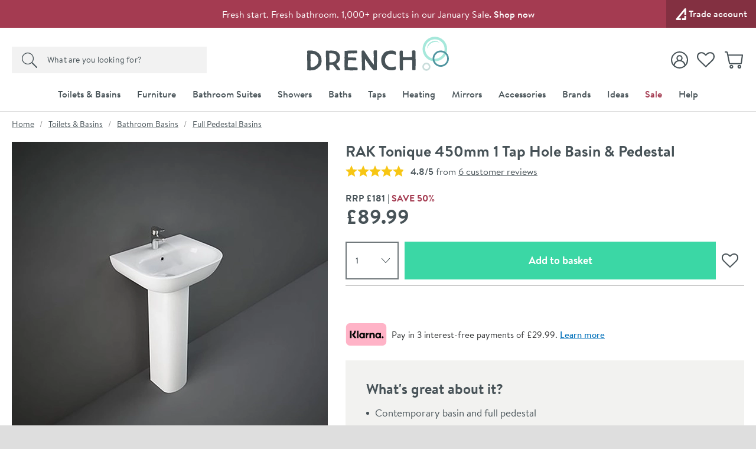

--- FILE ---
content_type: text/html; charset=utf-8
request_url: https://www.drench.co.uk/p/rak-tonique-450mm-1-tap-hole-basin-pedestal-bp
body_size: 96903
content:
<!DOCTYPE html>
<html class="no-js " lang="en">
<head>
	<meta charset="utf-8" />
	<meta name="viewport" content="width=device-width, initial-scale=1" />
	<title>RAK Tonique 450mm 1 Tap Hole Basin &amp; Pedestal | Drench</title>
	<link rel="preconnect" href="https://www.googletagmanager.com">
<link rel="preconnect" href="https://www.google-analytics.com">
<link rel="preconnect" href="https://www.googleadservices.com">
<link rel="preconnect" href="https://googleads.g.doubleclick.net">
<link rel="preconnect" href="https://static.hotjar.com">
<link rel="preconnect" href="https://cdn.livechatinc.com">
<link rel="preconnect" href="https://script.hotjar.com">
<link rel="preconnect" href="https://secure.livechatinc.com">
<link rel="preconnect" href="https://widget.trustpilot.com">
<link rel="preconnect" href="https://bat.bing.com">
<link rel="preconnect" href="https://load.sumome.com">
<link rel="preconnect" href="https://connect.facebook.net">
<link rel="preconnect" href="https://az416426.vo.msecnd.net">


	<link rel="preload" href="/fonts/brandontext/BrandonTextWeb-Bold/font.woff2" as="font" type="font/woff2" crossorigin>
	<link rel="preload" href="/fonts/brandontext/BrandonTextWeb-Medium/font.woff2" as="font" type="font/woff2" crossorigin>
	<link rel="preload" href="/fonts/brandontext/BrandonTextWeb-Regular/font.woff2" as="font" type="font/woff2" crossorigin>

	<script>
		(function () {
			var html = document.documentElement;
			html.classList.remove('no-js');
			html.classList.add('js');
			var ua = navigator.userAgent;
			if (ua.indexOf('Safari') !== -1 && ua.indexOf('Chrome') === -1) { html.classList.add('safari'); }
			if (ua.indexOf('Macintosh') !== -1) { html.classList.add('mac'); }
			window.onpageshow = function (event) {
				if (event.persisted) {
					window.location.reload();
				}
			};
			if (typeof Promise !== "undefined") {
				document.fonts.ready.then(function () { html.classList.add('all-fonts-loaded'); });
			} else {
				html.classList.add('all-fonts-loaded');
			}
		})();
	</script>
	<script>
		dataLayer = [
			{
				'customerSessionId': 'cbec0b3f-740d-45f1-8751-3b9670d7087e',
				'customerId': '',
				'customerGroup': 'guest'
			}
		];
	</script>


	<script>
		algoliaSettings = {
			'appId': 'PH5GSEJPFR',
			'apiKey': 'b29c905e75c9ba092f888e8d63ddd851',
			'indexName': 'prod-drench',
		};
	</script>
	

	<script>
		dataLayer.push({ ecommerce: null });
		dataLayer.push({
			'ecomm_prodid': 'rak-tonique-450mm-1-tap-hole-basin-pedestal-bp',
			'ecomm_pagetype': 'Product',
			'ecomm_totalvalue': '89.99',
			'ProductCode': 'TON45BAS1-TONPED',
			'ecommerce': {"value":89.99,"items":[{"item_id":"rak-tonique-450mm-1-tap-hole-basin-pedestal-bp","item_name":"RAK Tonique 450mm 1 Tap Hole Basin & Pedestal","item_brand":"RAK Ceramics","price":89.99,"item_category":"Full Pedestal Basins","item_category2":"Vitreous China","item_category3":"RAK Tonique","item_category4":"Modern","item_category5":"Non Sale","item_variant":""}]}
		});
	</script>

		<script>
			dataLayer.push({
				'event': 'view_unique_item',
				'view_item_price': 89.99,
				'view_item_data':  {"value":89.99,"items":[{"item_id":"rak-tonique-450mm-1-tap-hole-basin-pedestal-bp","item_name":"RAK Tonique 450mm 1 Tap Hole Basin & Pedestal","item_brand":"RAK Ceramics","price":89.99,"item_category":"Full Pedestal Basins","item_category2":"Vitreous China","item_category3":"RAK Tonique","item_category4":"Modern","item_category5":"Non Sale","item_variant":""}]}
		 });
		</script>

	
	

	<script>(function (w, d, s, l, i) { w[l] = w[l] || []; w[l].push({ 'gtm.start': new Date().getTime(), event: 'gtm.js' }); var f = d.getElementsByTagName(s)[0], j = d.createElement(s); j.async = true; j.src = "https://gtm.drench.co.uk/3j71nkxcjhqe.js?" + i; f.parentNode.insertBefore(j, f); })(window, document, 'script', 'dataLayer', 'c34jt=aWQ9R1RNLU40WDJGSjg%3D&sort=desc');</script>
	<style>body{text-rendering:optimizeLegibility}@font-face{font-family:'BrandonTextWeb-Regular Fallback';src:local(Arial);size-adjust:96%;ascent-override:109%;descent-override:31%}@font-face{font-family:'BrandonTextWeb-Regular Fallback Android';src:local(Roboto);size-adjust:94%;ascent-override:115%;descent-override:34%}@font-face{font-family:'BrandonTextWeb-Bold Fallback';src:local(Arial);size-adjust:89%;ascent-override:117%;descent-override:36%}@font-face{font-family:'BrandonTextWeb-Bold Fallback Android';src:local(Roboto);size-adjust:94%;ascent-override:115%;descent-override:34%}@font-face{font-family:'BrandonTextWeb-Medium Fallback';src:local(Arial);size-adjust:92%;ascent-override:117%;descent-override:31%}@font-face{font-family:'BrandonTextWeb-Medium Fallback Android';src:local(Roboto);size-adjust:97%;ascent-override:111%;descent-override:32%}@font-face{font-family:'DM Serif Display Fallback';src:local(Georgia);size-adjust:96%;ascent-override:108%;descent-override:34%}@font-face{font-family:'DM Serif Display Fallback Android';src:local(Roboto);size-adjust:98%;ascent-override:106%;descent-override:34%}@font-face{font-family:BrandonTextWeb-Regular;src:url(/fonts/brandontext/BrandonTextWeb-Regular/font.woff2) format('woff2'),url(/fonts/brandontext/BrandonTextWeb-Regular/font.woff) format('woff');font-display:swap}@font-face{font-family:BrandonTextWeb-Bold;src:url(/fonts/brandontext/BrandonTextWeb-Bold/font.woff2) format('woff2'),url(/fonts/brandontext/BrandonTextWeb-Bold/font.woff) format('woff');font-display:swap}@font-face{font-family:BrandonTextWeb-Medium;src:url(/fonts/brandontext/BrandonTextWeb-Medium/font.woff2) format('woff2'),url(/fonts/brandontext/BrandonTextWeb-Medium/font.woff) format('woff');font-display:swap}@font-face{font-family:'DM Serif Display';font-style:normal;font-weight:400;src:url(/fonts/dm-serif-display/dm-serif-display-v15-latin-regular.woff2) format('woff2');font-display:swap}</style>
	<style>html,body,div,span,applet,object,iframe,h1,h2,h3,h4,h5,h6,p,blockquote,pre,a,abbr,acronym,address,big,cite,code,del,dfn,em,img,ins,kbd,q,s,samp,small,strike,strong,sub,sup,tt,var,b,u,i,center,dl,dt,dd,ol,ul,li,fieldset,form,label,legend,table,caption,tbody,tfoot,thead,tr,th,td,article,aside,canvas,details,figcaption,figure,footer,header,hgroup,menu,nav,section,summary,time,mark,audio,video{border:0;font:inherit;font-size:100%;margin:0;outline:0;padding:0;vertical-align:baseline}main,article,aside,details,figcaption,figure,footer,header,hgroup,menu,nav,section,audio,video,canvas{display:block}body{line-height:1}blockquote,q{quotes:none}blockquote:before,blockquote:after,q:before,q:after{content:"";content:none}:focus{outline:none}table{border-collapse:collapse;border-spacing:0}abbr[title]{cursor:help;text-decoration:none}fieldset{border:0;display:block;margin:0;padding:0;position:static}legend{left:auto;margin:0;padding:0;position:static;top:auto}address{display:block;font-family:"BrandonTextWeb-Regular","BrandonTextWeb-Regular Fallback","BrandonTextWeb-Regular Fallback Android",Arial,Helvetica,Verdana,sans-serif;font-style:normal;margin:0;padding:0}iframe{display:block;margin:0;padding:0;width:100%}::-moz-selection{background:#0d7580;color:#fff}::selection{background:#0d7580;color:#fff}h1,h2,h3,h4,h5,h6,.h1,.h2,.h3,.h4,.h5,.h6{font-family:"BrandonTextWeb-Bold","BrandonTextWeb-Bold Fallback","BrandonTextWeb-Bold Fallback Android",Arial,Verdana,Helvetica,sans-serif;font-size:1rem;font-weight:normal;line-height:1.1875rem;margin:0;padding:0 0 10px 0}h1,.h1{font-size:1.5rem;line-height:1.6875rem;font-weight:normal}h2,.h2{font-size:1.25rem;line-height:1.4375rem;font-weight:normal}h3,.h3{font-size:1.1875rem;line-height:1.375rem;font-weight:normal;padding-bottom:5px}h4,.h4{font-size:1rem;line-height:1.1875rem;font-weight:normal;padding-bottom:0}h5,.h5{font-size:1rem;line-height:1.1875rem;font-weight:normal;padding-bottom:0}h6,.h6{padding-bottom:0;font-size:1rem;line-height:1.1875rem;font-weight:normal;text-transform:none}p{margin:0;padding:0 0 15px 0}a{color:#475257;text-decoration:none}a:hover,a:focus{color:#9b9b9b;text-decoration:none}a:focus{outline:1px dotted #a6e8db}em,i{font-style:italic;font-family:"BrandonTextWeb-Regular","BrandonTextWeb-Regular Fallback","BrandonTextWeb-Regular Fallback Android",Arial,Helvetica,Verdana,sans-serif}strong,b{font-weight:normal;font-family:"BrandonTextWeb-Medium","BrandonTextWeb-Medium Fallback","BrandonTextWeb-Medium Fallback Android",Arial,Verdana,Helvetica,sans-serif}code,pre{font-family:monospace,serif;font-size:.8125rem;line-height:1.1875rem;margin:0;padding:0 0 15px 0}pre{white-space:pre-wrap}blockquote{background:hsl(0,0%,91.6666666667%);font-size:18px;line-height:21px;margin:0 0 20px 0;padding:15px 15px 5px 15px;position:relative;z-index:1}blockquote p{margin:0;overflow:hidden;padding:0 0 10px 0}blockquote .author{color:#707070;font-size:1rem;line-height:1.1875rem}blockquote .author a{color:#999;text-decoration:underline}blockquote .author a:hover{color:#999;text-decoration:none}blockquote .author:before{content:"- "}blockquote:before{color:#999;content:"“";float:left;font-size:2.875rem;font-weight:600;line-height:3.0625rem;margin:-5px 0 0 0;padding:0 5px 5px 0;position:relative;z-index:1}small{color:#707070;font-size:.875rem;line-height:1.0625rem}sub,sup{font-size:.875rem;line-height:0;margin:0;padding:0;position:relative;vertical-align:baseline}sup{top:-.5em}sub{bottom:-.25em}img{border:0;display:block;margin:0 auto;padding:0;max-width:100%}@media(hover){a:hover img{opacity:.8}}.interaction-media-query-not-supported a:hover img{opacity:.8}button,html input[type=button],html input[type=reset],html input[type=submit]{-webkit-appearance:button}button::-moz-focus-inner,input::-moz-focus-inner{border:0;margin:0;padding:0}table{font-size:1rem;line-height:1.1875rem;margin:0 0 20px 0;padding:0;width:100%}table tr th,table tr td{border-bottom:1px solid #ddd;margin:0;padding:5px;text-align:left;vertical-align:top}table tr.clickRow th,table tr.clickRow td{cursor:pointer}table tr.clickRow:hover th,table tr.clickRow:hover td{background:#aff0f7!important}table thead tr th,table thead tr td{color:#475257;font-family:"BrandonTextWeb-Regular","BrandonTextWeb-Regular Fallback","BrandonTextWeb-Regular Fallback Android",Arial,Helvetica,Verdana,sans-serif;font-weight:400;padding:0 5px 5px 5px}table.stripe tbody tr:nth-child(odd) th,table.stripe tbody tr:nth-child(odd) td{background:#f1f1f1}.tableWrapper table{margin-bottom:0}.tableWrapper{margin:0 0 20px;padding:0}@media screen and (max-width:460px){.tableWrapper{padding-bottom:5px;overflow-x:auto}}ul{list-style:disc;margin:0;padding:0 0 10px 25px}ul li{margin:0;padding:0 0 5px 0}ul ul,ul ol{padding-bottom:0;padding-top:5px}ol{list-style:decimal;margin:0;padding:0 0 10px 26px}ol li{margin:0;padding:0 0 5px 0}ol ul,ol ol{padding-bottom:0;padding-top:5px}ol ol{list-style:lower-alpha}ol ol ol{list-style:lower-roman}dl{margin:0;padding:0 0 10px 0}dl dt{display:block;font-weight:700;margin:0;padding:0 0 5px 0}dl dd{display:block;margin:0;padding:0 0 5px 0}hr{background:#ddd;border:0;height:1px;margin:25px 0 20px 0;padding:0}hr.close{margin-top:5px}hr.tight{margin-bottom:5px}.cms h1{background:#fdfafb;border:2px dotted #a43b51;color:#a43b51;margin:0 0 15px 0;padding:10px}.cms h1:before{content:"Remove H1 tag(s)";display:block;font-size:.875rem;line-height:1.0625rem;margin:0;padding:0;text-transform:uppercase}.cms ul{list-style:none;padding-left:0}.cms ul>li{list-style:none;padding-left:26px;position:relative;z-index:1}.cms ul>li:before{background:#0d7580;border-radius:100%;content:"";display:block;height:5px;left:13px;margin:0;padding:0;position:absolute;top:8px;width:5px;z-index:1}.cms table tbody tr:nth-child(even) th,.cms table tbody tr:nth-child(even) td{background:#f1f1f1}.cms .summary{font-size:18px;line-height:21px}.cms .imageLeft,.cms .imageRight{clear:both;display:block;margin:0 0 15px 0;padding:0}p .cms .imageLeft,p .cms .imageRight{margin-bottom:0}p .cms .imageLeft img,p .cms .imageRight img{margin-bottom:0}@media screen and (min-width:540px){.cms .imageLeft{float:left;margin:0 15px 8px 0;max-width:50%}}@media screen and (min-width:540px){.cms .imageRight{float:right;margin:0 0 8px 15px;max-width:50%}}.cms .green{color:#0d7580}.cms .red{color:#a43b51}.cms .grey{color:#999}.cms .button{display:block;padding-top:5px}.cms .button a,.cms a.button,.cms a .button{background:#0d7580;border:none;border-radius:0;box-sizing:border-box;color:#fff!important;cursor:pointer;display:inline-block;font-family:"BrandonTextWeb-Regular","BrandonTextWeb-Regular Fallback","BrandonTextWeb-Regular Fallback Android",Arial,Helvetica,Verdana,sans-serif;font-size:1.125rem;font-weight:normal;line-height:1.3125rem;margin:0;padding:7px 15px 9px 15px;text-align:center;text-decoration:none!important;-webkit-user-select:none;-moz-user-select:none;-ms-user-select:none;user-select:none;vertical-align:middle;white-space:nowrap}.cms .button a:hover,.cms a.button:hover,.cms a .button:hover{background:#0b6069;color:#fff!important;text-decoration:none!important}.cms figure figcaption{font-size:.75rem;line-height:1.125rem;padding:10px;background:#eaeaea}.cms a:not([class]){text-decoration:underline}[name*=" "]{border:2px solid red!important}figure.c-image figcaption{font-size:.75rem;line-height:1.125rem;padding:10px;background:#eaeaea}html{background:#dedede;margin:0;padding:0;-webkit-tap-highlight-color:rgba(0,0,0,0);-webkit-text-size-adjust:100%;-moz-text-size-adjust:100%;-ms-text-size-adjust:100%;-o-text-size-adjust:100%;text-size-adjust:100%;min-width:320px;overflow-y:scroll}body{background:#dedede;color:#475257;font-family:"BrandonTextWeb-Regular","BrandonTextWeb-Regular Fallback","BrandonTextWeb-Regular Fallback Android",Arial,Helvetica,Verdana,sans-serif;font-size:1rem;line-height:1.1875rem;margin:0;padding:0;text-align:center;min-width:320px}@media screen and (min-width:980px){body{min-width:960px}}.formWrapper{border-bottom:1px solid #ddd;margin:0 0 15px 0;padding:0 0 15px 0}.formWrapperLast{border-bottom:0;margin-bottom:0;padding-bottom:0}label{display:block;margin:0;padding:0 0 3px 0}.formRow{margin:0;padding:0 0 15px 0}.formRowInline{float:left;margin:0;padding:0 1.3% 0 0;width:32%;max-width:127px}.formRowInline:last-child{padding-right:0}.formRow--flush{margin:0;padding:0}.formAction{margin:0;padding:5px 0 15px 0}.formActionLast{padding-bottom:0}.formReq,.umbraco-forms-indicator{color:#a43b51!important}label .formReq,label .umbraco-forms-indicator{font-family:Helvetica,Arial,Verdana,sans-serif;font-size:1.0625rem}.formText,.formTextarea,.formSelect,.formUpload,.StripeElement{border:1px solid #475257;border-radius:0;box-sizing:border-box;color:#707070;display:inline-block;font-family:Helvetica,Arial,Verdana,sans-serif;font-size:1rem}@media screen and (min-width:980px){.formText,.formTextarea,.formSelect,.formUpload,.StripeElement{font-size:.9375rem}}.formText,.formTextarea,.formSelect,.formUpload,.StripeElement{height:2.25rem;line-height:1.125rem;margin:0;padding:5px 8px}.formText:-ms-input-placeholder,.formTextarea:-ms-input-placeholder,.formSelect:-ms-input-placeholder,.formUpload:-ms-input-placeholder,.StripeElement:-ms-input-placeholder{color:#999;color:#999;opacity:1}.formText::-webkit-input-placeholder,.formTextarea::-webkit-input-placeholder,.formSelect::-webkit-input-placeholder,.formUpload::-webkit-input-placeholder,.StripeElement::-webkit-input-placeholder{color:#999;color:#999}.formText::placeholder,.formTextarea::placeholder,.formSelect::placeholder,.formUpload::placeholder,.StripeElement::placeholder{color:#999;color:#999}.formText,.formTextarea,.formSelect,.formUpload,.StripeElement{vertical-align:middle;width:100%;max-width:315px}.formText::-moz-focus-inner,.formTextarea::-moz-focus-inner,.formSelect::-moz-focus-inner,.formUpload::-moz-focus-inner,.StripeElement::-moz-focus-inner{border:0;margin:0;padding:0}.formText[type=search],.formTextarea[type=search],.formSelect[type=search],.formUpload[type=search],.StripeElement[type=search]{-webkit-appearance:none}.formText.disabled,.formText[disabled],.formTextarea.disabled,.formTextarea[disabled],.formSelect.disabled,.formSelect[disabled],.formUpload.disabled,.formUpload[disabled],.StripeElement.disabled,.StripeElement[disabled]{background:#f2f2f2;cursor:not-allowed}.formStatic{padding-top:6px}.formTextSmall,.formSelectSmall{margin-right:5px;width:40%;max-width:100px}.formTextMedium,.formSelectMedium{margin-right:5px;width:60%;max-width:150px}.formTextLarge,.formSelectLarge{margin-right:5px;width:80%;max-width:250px}.formSelect{padding-left:4px;padding-right:4px}.formTextarea,.umbraco-forms-form textarea{height:150px;resize:vertical;vertical-align:top}.formChecks,.formRadios{list-style:none;margin:0;padding:0 0 15px 0}.formChecks .level1,.formRadios .level1{list-style:none;min-height:.8125rem;margin:0;padding:5px 0 0 25px;position:relative;z-index:1}.formChecks .level1 input,.formRadios .level1 input{cursor:pointer;left:5px;margin:0;padding:0;position:absolute;top:.5rem;z-index:1}.formChecks .level1 label,.formRadios .level1 label{cursor:pointer;display:inline;font-weight:normal;margin:0;padding:0}.formChecks .level1:first-child,.formRadios .level1:first-child{padding-top:0}.formChecks .level1:first-child input,.formRadios .level1:first-child input{top:.1875rem}.has-scaled-up-text-large .formChecks .level1:first-child input,.has-scaled-up-text-large .formRadios .level1:first-child input{top:.3125rem}.formChecks--spaced .level1,.formRadios--spaced .level1{padding-top:.625rem}.formChecks--spaced .level1 input,.formRadios--spaced .level1 input{top:.75rem}.formChecks--spaced .level1:first-child input,.formRadios--spaced .level1:first-child input{top:.125rem}.formChecksInline,.formRadiosInline{padding-bottom:10px}.formChecksInline .level1,.formRadiosInline .level1{float:left;padding:0 5px 5px 25px;min-width:75px}.formChecksInline .level1 input,.formRadiosInline .level1 input{top:2px}.formChecksRating,.formRadiosRating{padding-top:5px;max-width:none}.formChecksRating .level1,.formRadiosRating .level1{float:left;margin:0;overflow:hidden;padding:0 15px 0 0}.formChecksRating .level1 input,.formRadiosRating .level1 input{position:static;top:2px}.js .formChecksRating .level1 input,.js .formRadiosRating .level1 input{visibility:hidden}.js .formChecksRating .level1 span,.js .formRadiosRating .level1 span{display:none}.js .formChecksRating .level1,.js .formRadiosRating .level1{padding:0 10px 0 0;min-height:15px;height:auto!important;height:15px;width:15px}.js.no-touch .formChecksRating .level1,.js.no-touch .formRadiosRating .level1{padding:0 3px 0 0}.formChecksDivider,.formRadiosDivider{border-bottom:1px solid #ddd;margin:0 0 15px 0;padding:0 0 15px 0}.formChecksFull,.formRadiosFull{max-width:none!important}.formRow .formChecks,.formRow .formRadios{padding-bottom:0!important}@media screen and (min-width:540px){.formChecks,.formRadios{max-width:70%}}.formButton{background:#0d7580;border:none;border-radius:0;box-sizing:border-box;color:#fff!important;cursor:pointer;display:inline-block;font-family:"BrandonTextWeb-Regular","BrandonTextWeb-Regular Fallback","BrandonTextWeb-Regular Fallback Android",Arial,Helvetica,Verdana,sans-serif;font-size:1.125rem;font-weight:400;height:2.25rem;line-height:1.3125rem;margin:0 5px 0 0;padding:5px 15px;text-align:center;text-decoration:none!important;-webkit-user-select:none;-moz-user-select:none;-ms-user-select:none;user-select:none;vertical-align:middle;white-space:nowrap;min-width:90px}.formButton::-moz-focus-inner{border:0;margin:0;padding:0}.formButton.disabled,.formButton[disabled]{background:#999!important;box-shadow:none;cursor:not-allowed!important;pointer-events:none!important;opacity:.5}a.formButton{padding-bottom:7px;padding-top:7px}.formButtonToggle{font-size:1.0625rem;font-weight:600;height:auto;line-height:1.25rem;padding:11px 50px 12px 25px!important;position:relative;z-index:1}.formButtonToggle:before{background:url(/images/forms/toggle.png?v=17802) no-repeat 0 0;content:"";display:block;height:8px;margin:0;padding:0;position:absolute;right:20px;top:17px;width:14px;z-index:1}.formButtonAction{background-color:#3bd7a5!important;font-weight:600;min-width:150px}.formButtonGreen{background-color:#0d7580!important}.formButtonGrey{background-color:#999!important}.formButtonRed{background-color:#a43b51!important}.formButtonBlock{display:block;padding-left:0;padding-right:0;width:100%}.formButtonStretch{width:100%;max-width:315px}.formButtonSmall{height:32px;font-size:.9375rem;line-height:1.125rem;padding:3px 13px;min-width:0}.formButtonLarge{font-weight:600;height:auto;padding:10px 25px!important;min-width:0}.formButtonLink{background:none;border-color:rgba(0,0,0,0);color:#475257!important;height:auto;margin:0;padding:5px!important;text-decoration:none!important;min-width:0}.formButtonSearch{background:#0d7580 url(/images/misc/search.png?v=17802) no-repeat 7px 7px;padding:0;text-indent:-9999px;width:36px;min-width:36px}.formButtonCheckout{background:#3bd7a5;display:block}.formMessage,.formSuccess,.formWarning,.formError{background:#e8faf5;color:#475257;clear:both;display:block;font-size:1rem;line-height:1.1875rem;margin:0 0 15px 0;padding:8px 10px}.formMessage a,.formSuccess a,.formWarning a,.formError a{color:#0d7580;text-decoration:underline}.formRow .formMessage,.c-form__row .formMessage,.formChecks .formMessage,.formRadios .formMessage,.formRow .formSuccess,.c-form__row .formSuccess,.formChecks .formSuccess,.formRadios .formSuccess,.formRow .formWarning,.c-form__row .formWarning,.formChecks .formWarning,.formRadios .formWarning,.formRow .formError,.c-form__row .formError,.formChecks .formError,.formRadios .formError{background:none;display:none;font-size:.9375rem;line-height:1.125rem;margin:0;padding:5px 0 0 0;max-width:315px}.formRowChecks .formMessage,.formRowChecks .formSuccess,.formRowChecks .formWarning,.formRowChecks .formError{padding-left:25px}.formMessage.formError--large,.formSuccess.formError--large,.formWarning.formError--large,.formError.formError--large{font-size:1rem;line-height:1.3125rem;padding:10px 0 0 0}.formSuccess{background:#e8faf5;color:#0d7580}.formWarning{background:#fcdd62;color:#475257}.formError{background:#a43b51;color:#fff}.formError a{color:#fff}.formRow .formError,.c-form__row .formError,.formChecks .formError,.formRadios .formError{color:#a43b51}.formInfo{color:#475257;clear:both;display:block;font-size:.9375rem;line-height:1.125rem;margin:0;padding:5px 0 0 0;max-width:315px}.StripeElement{height:auto;padding:10px 8px}.StripeElement__label{display:block;padding:0 0 3px 0}.formLabelCounter{display:flex;position:relative;max-width:315px}.formLabelCounter__text{margin-left:auto}.formLabelCounter__text.formLabelCounter__text--over{color:#a43b51}.c-nav{background:#475257;color:#fff}@media screen and (max-width:979px){.c-nav{display:none}}@media screen and (min-width:980px){.c-nav__inner{max-width:1200px;margin:0 auto;z-index:99999;position:relative}}.c-nav__mobile-trigger{background-color:rgba(0,0,0,0);border:none;background-image:url([data-uri]);background-size:25px 20px;background-position:50%;background-repeat:no-repeat;width:50px;height:50px;position:absolute;top:50%;transform:translateY(-50%);right:0}@media screen and (min-width:980px){.c-nav__mobile-trigger{display:none}}.c-nav__list{margin:0;padding:0;list-style:none}@media screen and (min-width:980px){.c-nav__list{display:flex;justify-content:center;font-size:0;line-height:0;text-align:center}}.c-nav__item{padding:0}@media screen and (max-width:979px){.c-nav__item{position:relative;border-bottom:1px solid hsl(198.75,10.1265822785%,25.9803921569%)}.c-nav__item:not(:first-child){border-top:1px solid hsl(198.75,10.1265822785%,35.9803921569%)}.c-nav__item--sale{border-bottom-color:#8d3346}.c-nav__item--sale:not(:first-child){border-top-color:#b34058}.c-nav__item--feature{border-bottom-color:#faedee}.c-nav__item--feature:not(:first-child){border-top-color:#efc5c8}}@media screen and (min-width:360px){.c-nav__item--mobile-small-only{display:none!important}}@media screen and (min-width:980px){.c-nav__item{text-align:left;display:flex}.c-nav__item--mobile-only{display:none!important}.c-nav__item--2{max-width:50%}.c-nav__item--3{max-width:33.3%}.c-nav__item--4{max-width:25%}.c-nav__item--5{max-width:20%}.c-nav__item--6{max-width:16.6%}.c-nav__item--7{max-width:14.2%}.c-nav__item--8{max-width:12.4%}.c-nav__item--9{max-width:11.1%}.c-nav__item--10{max-width:10%}}@media screen and (min-width:1225px){.c-nav__item{max-width:none}}.c-nav__link{font-size:.875rem;line-height:1.125rem;padding:15px 54px 15px 10px;display:block;color:#fff;font-weight:600;text-overflow:ellipsis;overflow:hidden;white-space:nowrap}.c-nav__link:hover,.c-nav__link:focus{color:#fff}@media screen and (min-width:980px){.c-nav__link:hover,.c-nav__link:focus{background:#fff;color:#475257}}.c-nav__item--feature>.c-nav__link{background-color:#faedee;color:#475257}.c-nav__item--feature>.c-nav__link+.c-nav__more:before{border-left-color:#475257}.no-touch .c-nav__item--feature>.c-nav__link:hover{background:#f2d1d4}.c-nav__item--feature>.c-nav__link[aria-expanded=true]{background:#f2d1d4;color:#475257}.c-nav__item--sale>.c-nav__link{background-color:#a43b51;color:#fff}.c-nav__item--sale>.c-nav__link+.c-nav__more:before{border-left-color:#fff}.no-touch .c-nav__item--sale>.c-nav__link:hover{background:#8a3244}.c-nav__item--sale>.c-nav__link[aria-expanded=true]{background:#8a3244;color:#fff}.c-nav__link.c-nav__link--alt{background-color:#475257}@media screen and (min-width:980px){.c-nav__link{padding:12px 14px;letter-spacing:.2px;display:flex;align-items:center;text-align:center;text-overflow:clip;overflow:visible;white-space:normal}.c-nav__link[aria-expanded=true]{background-color:#fff;color:#475257}}@media screen and (min-width:1225px){.c-nav__link{white-space:nowrap}}.c-nav__more{display:none}@media screen and (min-width:980px){.c-nav__secondary{display:none}.c-nav__secondary.is-active{display:block;position:absolute;top:100%;left:0;right:0;width:100%;max-width:1200px;margin:0 auto;background-color:#fff}}.c-header{position:relative;z-index:5555;transition:transform 300ms ease-out}.c-header.is-sticky{position:sticky;top:0;z-index:9999;box-shadow:0 -3px 0 0 #fff}.c-header.is-sticky.is-scrolling-down{transform:translateY(-100%)}.c-header.is-sticky.no-transition{transition:none}@media(min-width:980px)and (max-height:900px){.c-header.is-sticky{position:relative;top:auto}.c-header.is-sticky.is-scrolling-down{transform:translateY(0)}}.c-header__top{display:none}@media screen and (min-width:980px){.c-header__top{display:block;background:#397c9e url(/images/layout/header/grad.png?v=17802) repeat-x 0 100%}}.c-header__top__inner{padding:10px 20px}.c-header__call{margin:0;padding:0;color:#fff;float:left}.c-header__call__link{color:#fff;letter-spacing:.5px;display:inline-block;font-size:1rem;line-height:1rem;font-weight:600}.c-header__call__hours{display:inline-block;margin:0 0 0 8px;font-size:.875rem;line-height:.875rem;font-weight:400}.c-header__quick-links{margin:0;padding:0;list-style:none;font-size:.9375rem;line-height:.9375rem;font-weight:500;float:right}.c-header__quick-links__item{display:inline-block;margin:0;padding:0}.c-header__quick-links__item:not(:first-child){padding:0 0 0 22px;position:relative}.c-header__quick-links__item:not(:first-child):before{content:"";display:block;width:1px;position:absolute;top:2px;bottom:2px;left:10px;background:#fff}.c-header__quick-links__link{color:#fff}.c-header__middle{background:#fff}@media screen and (max-width:350px){.c-header__middle{height:62.25px}}@media screen and (min-width:980px){.c-header__middle{position:relative;z-index:100}}.c-header__middle__inner{padding:15px 20px}.c-header__middle__inner__inner{position:relative}.c-header__logo{width:150px;margin:0;padding:0}.c-header--checkout .c-header__logo{margin:0 auto}@media screen and (min-width:980px){.c-header--checkout .c-header__logo{width:230px}}@media screen and (min-width:375px){.c-header__logo{width:175px}}@media screen and (min-width:640px){.c-header__logo{width:185px}}@media screen and (min-width:980px){.c-header__logo{width:295px;margin:0 auto}}.c-header__logo.c-header__logo--trade{width:130px}@media screen and (min-width:640px){.c-header__logo.c-header__logo--trade{width:150px}}@media screen and (min-width:980px){.c-header__logo.c-header__logo--trade{width:224px}}.c-header__logo__link{color:#475257;display:block;position:relative}.c-header__logo__link .c-icon{width:100%;height:auto}.c-header__search{position:absolute;width:230px;top:50%;transform:translateY(-50%);left:0;display:none;z-index:11}.html--mega-nav-open .c-header__search{z-index:auto}@media screen and (min-width:980px){.c-header__search{display:block}}.c-header__search__inner{position:relative;width:280px;height:2.5rem;z-index:2}@media screen and (min-width:1045px){.c-header__search__inner{width:330px}}.c-header__search__text{background:rgba(0,0,0,0);margin:0;padding:.625rem;color:rgba(71,82,87,.8);background:#f2f2f2}.c-header__search__text:-ms-input-placeholder{color:#475257;color:#475257;opacity:1}.c-header__search__text::-webkit-input-placeholder{color:#475257;color:#475257}.c-header__search__text::placeholder{color:#475257;color:#475257}.c-header__search__text{font-family:"BrandonTextWeb-Regular","BrandonTextWeb-Regular Fallback","BrandonTextWeb-Regular Fallback Android",Arial,Helvetica,Verdana,sans-serif;font-size:.875rem;line-height:normal;font-weight:600;letter-spacing:.2px;width:240px;border:1px solid #475257;transition:border .25s ease;will-change:border;-webkit-appearance:none;-moz-appearance:none;appearance:none;border-radius:0}@media screen and (min-width:1045px){.c-header__search__text{width:290px}}.c-header__search__text::-ms-clear{display:none;width:0;height:0}.c-header__search__text::-ms-reveal{display:none;width:0;height:0}.c-header__search__text::-webkit-search-decoration,.c-header__search__text::-webkit-search-cancel-button,.c-header__search__text::-webkit-search-results-button,.c-header__search__text::-webkit-search-results-decoration{display:none}.c-header__search__button{width:40px;height:2.5rem;border:0;margin:0;padding:0;position:absolute;right:0;top:50%;background:url("[data-uri]") repeat 0 0;transform:translateY(-50%);cursor:pointer;background-color:#f2f2f2}.c-header__search__button .c-icon{width:15px;height:15px;color:#475257;position:absolute;top:50%;left:50%;transform:translate(-50%,-50%)}.c-header__utils{position:absolute;top:50%;transform:translateY(-50%);right:40px;z-index:10}.html--mega-nav-open .c-header__utils{z-index:auto}@media screen and (min-width:980px){.c-header__utils{right:0}}.c-header__utils__list{display:flex;align-items:center;margin:0;padding:0;list-style:none}.c-header__utils__item{margin:0;padding:0;display:flex;align-items:flex-end}.c-header__utils__item:not(:first-child){margin-left:15px}@media screen and (min-width:980px){.c-header__utils__item:not(:first-child){margin-left:20px}}@media screen and (max-width:459px){.c-header__utils__item--account{display:none}}.c-header__utils__item--account{position:relative}@media screen and (max-width:979px){.c-header__utils__item--account{width:30px;height:30px}.c-header__utils__item--account .c-header__utils__count{right:3px}}.c-header__utils__item--account .c-icon{width:30px;height:30px}.c-header__utils__item--account .c-icon[aria-hidden=true]{display:none}@media screen and (max-width:359px){.c-header__utils__item--wishlist{display:none}}.c-header__utils__item--wishlist{position:relative}@media screen and (max-width:979px){.c-header__utils__item--wishlist{width:30px;height:30px}}.c-header__utils__item--wishlist .c-icon{width:34px;height:34px;margin-bottom:-2px}.c-header__utils__item--wishlist .c-icon[aria-hidden=true]{display:none}@media screen and (min-width:980px){.c-header__utils__item--account .c-header__utils__link,.c-header__utils__item--wishlist .c-header__utils__link{display:flex;align-items:center}.c-header__utils__item--account .c-icon,.c-header__utils__item--wishlist .c-icon{width:18px;height:18px;margin-right:6px}}.c-header__utils__item--with-sub{position:relative}.c-header__utils__link{color:#475257;display:flex;align-items:center}.c-header__utils__link--basket{position:relative;width:30px;height:30px;background:url("[data-uri]") repeat 0 0;display:block}@media screen and (min-width:980px){.c-header__utils__link--basket{padding:0 40px 0 0;width:auto;height:auto;display:flex;align-items:flex-end}}.c-header__utils__link--basket .c-icon{width:37px;height:37px;margin-top:-3px}@media screen and (min-width:980px){.c-header__utils__link--basket .c-icon{width:18.5px;height:15.5px;position:relative;top:auto;left:auto;margin-right:6px}}@media screen and (max-width:979px){.c-header__utils__text{border:0;clip:rect(0 0 0 0);height:1px;margin:-1px;overflow:hidden;padding:0;position:absolute;width:1px;white-space:nowrap}}.c-header__utils__count{display:block;position:absolute;font-weight:700;text-align:center;right:-5px;bottom:-5px;background:#a43b51;font-size:.6875rem;line-height:.6875rem;padding:3px 5px;border-radius:10px;text-overflow:ellipsis;white-space:nowrap}@media screen and (min-width:980px){.c-header__utils__count{width:30px;height:1.875rem;background:#fff;right:0;top:50%;transform:translateY(-50%);font-size:1rem;line-height:1.75rem;color:#475257;padding:0;border-radius:0;bottom:auto}}.c-header__utils__sub{visibility:hidden;position:absolute;opacity:0}.c-header__utils__sub[aria-hidden=true]{display:none}.c-header__search-toggle{padding:0;position:absolute;background:url("[data-uri]") repeat 0 0;top:50%;transform:translateY(-50%);right:175px}@media screen and (max-width:459px){.c-header__search-toggle{right:125px}}@media screen and (max-width:359px){.c-header__search-toggle{right:85px}}@media screen and (min-width:980px){.c-header__search-toggle{display:none}}.c-header__search-toggle__link{display:block;width:30px;height:30px;position:relative}.c-header__search-toggle__link .c-icon{width:30px;height:30px;color:#475257}.c-usps{background:#0d7580;padding:10px 0;font-size:.75rem;text-align:center;max-height:56px}@media screen and (min-width:1250px){.c-usps{background:#0d7580}}.c-usps .splide__arrows .splide__arrow{bottom:0;margin:0;padding:0;position:absolute;overflow:hidden;text-indent:200%;white-space:nowrap;width:40px;top:0;z-index:1000;display:block;border:0;-webkit-appearance:none;-moz-appearance:none;appearance:none;background:none;cursor:pointer}.c-usps .splide__arrows .splide__arrow:before{content:"";background-position:0 0;background-repeat:no-repeat;display:block;height:32px;width:32px;left:0;padding:0;position:absolute;top:0;z-index:1}@media screen and (min-width:1250px){.c-usps .splide__arrows .splide__arrow{display:none!important}}.c-usps .splide__arrows .splide__arrow--prev{left:0}.c-usps .splide__arrows .splide__arrow--prev:before{transform:rotate(180deg);left:5px}.c-usps .splide__arrows .splide__arrow--next{right:0}.c-usps__inner{position:relative;overflow:hidden;height:2rem}.c-usps__list{list-style:none;padding:0;margin:0 auto;display:flex;flex-direction:row}@media screen and (max-width:1249px){.c-usps__list-item{width:100%;flex:none}}.c-usps__list-item{padding:0}.c-usps__link{text-decoration:none;color:#fff;transition:color 300ms}@media screen and (min-width:1250px){.c-usps__link{color:#fff}}.c-usps__icon{display:inline-block;vertical-align:middle;width:30px;height:26px;margin-right:5px}.c-usps__icon.c-icon{margin-right:5px}.c-usps__link-content{display:inline-block;vertical-align:middle;line-height:1.15}.c-usps__title{display:block;font-weight:600}.c-usps .splide__arrow:before{background-image:url("[data-uri]")}.c-usps__link:hover,.c-usps__link:focus{color:#fff}@media screen and (min-width:1250px){.c-usps__link:hover,.c-usps__link:focus{color:#fff;text-decoration:none}}@media screen and (min-width:1250px){.c-usps{text-align:left;padding:15px 0}.c-usps__inner{height:auto;overflow:visible}.c-usps__list{display:flex;max-width:1010px;padding:0 10px;transform:none!important;justify-content:center}.c-usps__list-item{width:auto;flex:1;display:flex;align-content:center;justify-content:center}.c-usps__link{display:flex}}@media screen and (min-width:1225px){.c-usps__list{max-width:100%}}.c-alert{background:#ffcd00;color:#000;overflow:hidden;transition:max-height 300ms linear;max-height:1000px}.c-alert__inner{padding:20px}@media screen and (min-width:880px){.c-alert__inner__inner{position:relative;padding-right:230px}}.c-alert__title{font-weight:600;margin:0 0 10px 0;padding:0;font-size:1.125rem;line-height:1.5rem}.c-alert__content{padding:0;margin:0 0 15px 0}.c-alert__content a{color:#000;text-decoration:underline;font-weight:600}@media screen and (min-width:880px){.c-alert__content{margin:0}}.c-alert__action{padding:0;margin:0}@media screen and (min-width:880px){.c-alert__action{position:absolute;bottom:3px;right:0}}.c-alert__close{display:inline;margin:0;padding:0;height:auto;background:none;color:#000;font-size:1.125rem;line-height:1.125rem;-webkit-appearance:none;-moz-appearance:none;appearance:none;cursor:pointer;box-sizing:border-box;text-align:left;border:0;font-family:"BrandonTextWeb-Regular","BrandonTextWeb-Regular Fallback","BrandonTextWeb-Regular Fallback Android",Arial,Helvetica,Verdana,sans-serif;font-weight:600;text-decoration:underline}@media screen and (max-width:979px){.c-alert--with-mobile-message .c-alert__content--desktop{display:none}}@media screen and (min-width:980px){.c-alert--with-mobile-message .c-alert__content--mobile{display:none}}.m-mobile-search{display:none}@media screen and (max-width:979px){.theme-Drench .m-mobile-search{display:block}}.theme-Drench .m-mobile-search__form form{display:flex}.theme-Drench .m-mobile-search__form .formButton{box-sizing:border-box;height:36px;width:29px;margin:0 5px 0 0;padding:0}.theme-Drench .m-mobile-search__icon{position:absolute;display:block;right:initial;left:10px;top:50%;margin:-10.5px 0 0 0}.lPage{background:#fff;margin:0 auto;padding:0;text-align:left}.lOffer{background:#a43b51;margin:0;padding:14px 0;text-align:center}.lOffer p{display:inline;padding:0}.lOffer .primary{color:#fff;display:block;font-size:1rem;font-weight:400;line-height:1.3125rem;margin:0 auto;padding:0 10px;text-decoration:none;max-width:940px}.lOffer .primary .offer{margin:0;overflow:hidden;padding:0}.lOffer .primary .offer .title{display:inline;font-size:1.375rem;line-height:1.5625rem;margin:0;padding:0 5px}.lOffer .primary .offer .summary{display:inline;font-size:1.0625rem;line-height:1.8125rem;margin:0;padding:0}.lOffer .primary .terms{display:inline;margin:0;padding:3px 5px 0 5px}.lOffer .primary .terms p{margin:0;padding:0}.lOffer .primary strong,.lOffer .primary b{font-weight:900}@media screen and (min-width:1045px){.lOffer .primary{max-width:1004px}}@media screen and (min-width:1225px){.lOffer .primary{max-width:1180px}}.lOffer a.primary:hover{opacity:.8;text-decoration:none}.lOffer.mobileOffer{padding:0}.lOffer.mobileOffer .primary{padding:10px}.lOffer.mobileOffer .primary .offer{text-align:center}.lOffer.mobileOffer .primary .offer .title,.lOffer.mobileOffer .primary .offer .summary,.lOffer.mobileOffer .primary .offer .terms{font-size:1rem;font-weight:300;line-height:1.1875rem;margin:0;padding:0;text-align:center}.lOffer .timeleft{display:inline-block;padding:0 5px;font-weight:bold;font-variant-numeric:tabular-nums}@media screen and (min-width:460px)and (max-width:1225px){.lOffer .timeleft.timeleft-block{display:block}}@media screen and (min-width:460px){.lOffer .timeleft.timeleft-long-block{display:block}}.no-js .lOffer .timeleft{display:none}.lContent{margin:0 auto;padding:0;max-width:960px}body[data-page-template=HomeIndex] .lContent{border:0;clip:rect(0 0 0 0);height:1px;margin:-1px;overflow:hidden;padding:0;position:absolute;width:1px;white-space:nowrap}.lContentTitle{margin:0;padding:0 0 20px 0}.lContentTitle .primary{color:#475257;display:inline-block;font-size:1.5rem;line-height:1.6875rem;margin:0;padding:0 5px 0 0}.lContentTitle .secondary{color:#707070;display:inline-block;font-size:1.125rem;line-height:1.3125rem;margin:0;padding:0;font-weight:normal;font-family:"BrandonTextWeb-Medium","BrandonTextWeb-Medium Fallback","BrandonTextWeb-Medium Fallback Android",Arial,Verdana,Helvetica,sans-serif}.lContentTitle .tertiary{color:#707070;display:inline-block;font-size:1rem;line-height:1.1875rem;margin:0;padding:0}.lContentSummary{font-size:1.125rem;line-height:1.3125rem}.lContentInner{margin:0 auto;padding:15px 10px}.lContentInner.spaced{margin-bottom:15px}@media screen and (min-width:980px){.lContentInner.spaced{margin-bottom:20px}}.lContentInner.tight{margin-bottom:0;padding-bottom:0}@media screen and (min-width:980px){.lContentInner{margin:0 auto;padding:15px 0}}.lContent.alt{background:#f1f1f1;margin:0 auto 1px auto;padding:10px}.lContent.alt .lContentInner{background:#fff;padding:10px}@media screen and (min-width:540px){.lContent.alt .lContentInner.narrow{width:320px}}@media screen and (min-width:980px){.lContent.alt .lContentInner.narrow{width:380px}}@media screen and (min-width:1045px){.lContent.alt .lContentInner.narrow{width:420px}}@media screen and (min-width:540px){.lContent.alt .lContentInner{min-height:200px;height:auto!important;height:200px;padding:30px 80px}}@media screen and (min-width:980px){.lContent.alt .lContentInner{width:700px}}@media screen and (min-width:1045px){.lContent.alt .lContentInner{width:764px}}@media screen and (min-width:1225px){.lContent.alt .lContentInner{width:940px}}@media screen and (min-width:540px){.lContent.alt{padding:15px}}@media screen and (min-width:980px){.lContent.alt{margin:0 auto 20px auto;padding:50px;width:auto!important}}@media screen and (min-width:980px){.lContent.checkout{margin-bottom:1px}}@media screen and (min-width:980px){.lContent{width:960px;max-width:none}}@media screen and (min-width:1225px){.lContent{width:1136px}}.lCols{margin:0;padding:0}.lCols>.col{margin:0;padding:0}.lCols>.col.primary{margin:0;padding:0}@media screen and (min-width:980px){.lCols>.col.primary{float:left;width:552px}}@media screen and (min-width:1225px){.lCols>.col.primary{width:728px}}.lCols>.col.secondary{margin:0;padding:20px 0 0 0}@media screen and (min-width:980px){.lCols>.col.secondary{float:right;width:348px}}@media screen and (min-width:1225px){.lCols>.col.secondary{width:348px}}.lCols>.col.secondary--with-help-hub-block{padding:0}@media screen and (min-width:980px){.lCols>.col.secondary--with-help-hub-block{float:right;width:367px}}@media screen and (min-width:1225px){.lCols>.col.secondary--with-help-hub-block{width:367px}}.lCols>.col.withNav{border-top:1px solid #e3e3e3;margin:0;padding:20px 0;position:relative;z-index:1}@media screen and (min-width:540px){.lCols>.col.withNav{border-left:1px solid #e3e3e3;padding:20px}}@media screen and (min-width:980px){.lCols>.col.withNav{min-height:475px;height:auto!important;height:475px}}@media screen and (min-width:980px){.lCols.alt>.col.primary{float:right;margin:0;padding:20px 0 0 0;width:740px}}@media screen and (min-width:1045px){.lCols.alt>.col.primary{padding-right:19px;width:790px}}@media screen and (min-width:1225px){.lCols.alt>.col.primary{width:930px}}@media screen and (min-width:980px){.lCols.alt>.col.secondary{float:left;margin:0;padding:20px 0 0;width:195px}}@media screen and (min-width:1225px){.lCols.alt>.col.secondary{width:225px}}@media screen and (min-width:980px){.lCols.alt{margin-top:-15px}.lCols.alt.no-breadcrumbs{margin-top:5px}}@media screen and (min-width:1045px){.lCols.alt{margin-left:-32px;margin-right:-32px}}@media screen and (min-width:980px){.lCols.checkout>.col.primary{float:left;width:350px;max-width:none}}@media screen and (min-width:1045px){.lCols.checkout>.col.primary{width:390px}}@media screen and (min-width:1225px){.lCols.checkout>.col.primary{width:545px}}@media screen and (min-width:980px){.lCols.checkout>.col.secondary{float:right;width:350px;max-width:none}}@media screen and (min-width:1045px){.lCols.checkout>.col.secondary{width:355px}}@media screen and (min-width:1225px){.lCols.checkout>.col.secondary{width:375px}}@media screen and (min-width:540px){.lCols{position:relative}}@media screen and (min-width:980px){.lCols{z-index:1}}.c-section--category .lCols.alt{margin:0 auto;padding:0}@media screen and (min-width:980px){.c-section--category .lCols.alt .col.primary{padding:0 0 0 45px;width:calc(100% - 240px)}}@media screen and (min-width:1225px){.c-section--category .lCols.alt .col.primary{width:calc(100% - 290px)}}@media screen and (min-width:980px){.c-section--category .lCols.alt .col.secondary{padding:0}}@media screen and (min-width:1225px){.c-section--category .lCols.alt .col.secondary{width:245px}}.lBackToTop{margin:0 auto;padding:0;max-width:960px;border-bottom:1px solid #fff}.lBackToTop .primary{display:block;height:40px;margin:0;overflow:hidden;padding:0;text-indent:-9999px}@media screen and (min-width:980px){.lBackToTop{display:none}}.l-container{max-width:1565px;margin:0 auto}.l-container--with-grid{max-width:1605px}.l-grid{display:flex;flex-direction:row;flex-wrap:wrap}@media screen and (max-width:459px){.l-grid.l-grid--tight-until-ml{padding:0 10px}}.l-grid__col{padding:0 20px;box-sizing:border-box;width:100%}.l-grid--spaced .l-grid__col{padding-bottom:40px}@media screen and (max-width:459px){.l-grid--tight-until-ml .l-grid__col{padding:0 10px 20px}}.l-grid__col--50{width:50%}.l-grid__col--100{width:100%}@media screen and (min-width:360px){.l-grid__col--mm50{width:50%}}@media screen and (min-width:540px){.l-grid__col--t20{width:20%}.l-grid__col--t25{width:25%}.l-grid__col--t33{width:33.33%}.l-grid__col--t40{width:40%}.l-grid__col--t50{width:50%}.l-grid__col--t60{width:60%}.l-grid__col--t80{width:80%}.l-grid__col--t100{width:100%}}@media screen and (min-width:980px){.l-grid__col--d20{width:20%}.l-grid__col--d30{width:30%}.l-grid__col--d33{width:33.33%}.l-grid__col--d40{width:40%}.l-grid__col--d60{width:60%}.l-grid__col--d70{width:70%}.l-grid__col--d80{width:80%}.l-grid__col--d100{width:100%}.l-grid__col--dalign-right{text-align:right}}@media screen and (min-width:1045px){.l-grid__col--l20{width:20%}.l-grid__col--l25{width:25%}.l-grid__col--l30{width:30%}.l-grid__col--l70{width:70%}}@media screen and (min-width:1225px){.l-grid__col--m20{width:20%}}@media screen and (min-width:1225px){.l-grid--article .l-grid__col:first-child{padding-right:80px}}.l-grid--category{padding:0 10px}.l-grid--category .l-grid__col{padding:0 10px 20px 10px}.m-grid{clear:both;margin:0 auto;padding:0;position:relative;z-index:1}.m-grid__inner{box-sizing:border-box;clear:both;margin:0;margin-left:-14px;padding:0;zoom:1}.m-grid__inner--tight{margin-left:0}.m-grid__row{box-sizing:border-box;font-size:0;line-height:0;margin:0;padding:0;position:relative;text-align:center;z-index:1}.m-grid__row--reverse{direction:rtl}.m-grid__row--align-left{text-align:left}.m-grid__col{display:inline-block;box-sizing:border-box;direction:ltr;font-size:1rem;line-height:1.1875rem;margin:0 0 14px 0;padding:0 0 0 14px;text-align:left;vertical-align:top;width:100%}.m-grid__col--tight{margin-bottom:0;padding-left:0}.m-grid__col--centralised{text-align:center}@media screen and (min-width:980px){.m-grid__col--desktop-push-down{padding-top:45px}}.m-grid__col--1{width:8.3333333333%}.m-grid__col--2{width:16.6666666667%}.m-grid__col--3{width:25%}.m-grid__col--4{width:33.3333333333%}.m-grid__col--5{width:41.6666666667%}.m-grid__col--6{width:50%}.m-grid__col--7{width:58.3333333333%}.m-grid__col--8{width:66.6666666667%}.m-grid__col--9{width:75%}.m-grid__col--10{width:83.3333333333%}.m-grid__col--11{width:91.6666666667%}@media screen and (min-width:655px){.m-grid__col--6--two-col-products{width:50%}}@media screen and (min-width:460px){.m-grid__col--1--mobile-large{width:8.3333333333%}.m-grid__col--2--mobile-large{width:16.6666666667%}.m-grid__col--3--mobile-large{width:25%}.m-grid__col--4--mobile-large{width:33.3333333333%}.m-grid__col--5--mobile-large{width:41.6666666667%}.m-grid__col--6--mobile-large{width:50%}.m-grid__col--7--mobile-large{width:58.3333333333%}.m-grid__col--8--mobile-large{width:66.6666666667%}.m-grid__col--9--mobile-large{width:75%}.m-grid__col--10--mobile-large{width:83.3333333333%}.m-grid__col--11--mobile-large{width:91.6666666667%}.m-grid__col--12--mobile-large{width:100%}}@media screen and (min-width:540px){.m-grid__col--1--tablet{width:8.3333333333%}.m-grid__col--2--tablet{width:16.6666666667%}.m-grid__col--3--tablet{width:25%}.m-grid__col--4--tablet{width:33.3333333333%}.m-grid__col--5--tablet{width:41.6666666667%}.m-grid__col--6--tablet{width:50%}.m-grid__col--7--tablet{width:58.3333333333%}.m-grid__col--8--tablet{width:66.6666666667%}.m-grid__col--9--tablet{width:75%}.m-grid__col--10--tablet{width:83.3333333333%}.m-grid__col--11--tablet{width:91.6666666667%}.m-grid__col--12--tablet{width:100%}}@media screen and (min-width:640px){.m-grid__col--1--tablet-large{width:8.3333333333%}.m-grid__col--2--tablet-large{width:16.6666666667%}.m-grid__col--3--tablet-large{width:25%}.m-grid__col--4--tablet-large{width:33.3333333333%}.m-grid__col--5--tablet-large{width:41.6666666667%}.m-grid__col--6--tablet-large{width:50%}.m-grid__col--7--tablet-large{width:58.3333333333%}.m-grid__col--8--tablet-large{width:66.6666666667%}.m-grid__col--9--tablet-large{width:75%}.m-grid__col--10--tablet-large{width:83.3333333333%}.m-grid__col--11--tablet-large{width:91.6666666667%}.m-grid__col--12--tablet-large{width:100%}}@media screen and (min-width:980px){.m-grid__col--1--desktop{width:8.3333333333%}.m-grid__col--2--desktop{width:16.6666666667%}.m-grid__col--3--desktop{width:25%}.m-grid__col--4--desktop{width:33.3333333333%}.m-grid__col--5--desktop{width:41.6666666667%}.m-grid__col--6--desktop{width:50%}.m-grid__col--7--desktop{width:58.3333333333%}.m-grid__col--8--desktop{width:66.6666666667%}.m-grid__col--9--desktop{width:75%}.m-grid__col--10--desktop{width:83.3333333333%}.m-grid__col--11--desktop{width:91.6666666667%}.m-grid__col--12--desktop{width:100%}}@media screen and (min-width:1045px){.m-grid__col--1--large{width:8.3333333333%}.m-grid__col--2--large{width:16.6666666667%}.m-grid__col--3--large{width:25%}.m-grid__col--4--large{width:33.3333333333%}.m-grid__col--5--large{width:41.6666666667%}.m-grid__col--6--large{width:50%}.m-grid__col--7--large{width:58.3333333333%}.m-grid__col--8--large{width:66.6666666667%}.m-grid__col--9--large{width:75%}.m-grid__col--10--large{width:83.3333333333%}.m-grid__col--11--large{width:91.6666666667%}.m-grid__col--12--large{width:100%}}.m-grid--wider>.m-grid__inner{margin-left:-20px}.m-grid--wider>.m-grid__inner>.m-grid__row>.m-grid__col{padding-left:20px}@media screen and (min-width:980px){.m-grid--wider>.m-grid__inner>.m-grid__row>.m-grid__col{padding-left:30px}}@media screen and (min-width:1045px){.m-grid--wider>.m-grid__inner>.m-grid__row>.m-grid__col{padding-left:40px}}@media screen and (min-width:980px){.m-grid--wider>.m-grid__inner{margin-left:-30px}}@media screen and (min-width:1045px){.m-grid--wider>.m-grid__inner{margin-left:-40px}}.m-grid--wide-alt>.m-grid__inner{margin-left:-20px}.m-grid--wide-alt>.m-grid__inner>.m-grid__row>.m-grid__col{padding-left:20px;margin-bottom:25px}@media screen and (min-width:980px){.m-grid--wide-alt>.m-grid__inner>.m-grid__row>.m-grid__col{padding-left:20px}}@media screen and (min-width:980px){.m-grid--wide-alt>.m-grid__inner{margin-left:-20px}}.m-grid--slimmer>.m-grid__inner{margin-left:-10px}.m-grid--slimmer>.m-grid__inner>.m-grid__row>.m-grid__col{padding-left:10px}@media screen and (min-width:980px){.m-grid--slimmer>.m-grid__inner>.m-grid__row>.m-grid__col{padding-left:10px}}@media screen and (min-width:1045px){.m-grid--slimmer>.m-grid__inner>.m-grid__row>.m-grid__col{padding-left:10px}}@media screen and (min-width:980px){.m-grid--slimmer>.m-grid__inner{margin-left:-10px}}@media screen and (min-width:1045px){.m-grid--slimmer>.m-grid__inner{margin-left:-10px}}.m-grid--narrow{margin:0 auto;max-width:540px}@media screen and (min-width:980px){.m-grid--spaced{margin-bottom:14px}}.m-grid--tight{margin-bottom:-14px}.js-tooltip{display:none}.js-tooltip-trigger{width:1.1875rem;height:1.1875rem;border:2px solid #475257;border-radius:100%;text-align:left;background:#475257;color:#fff;margin:0 0 0 10px;position:relative;display:none}@media screen and (min-width:980px){.js-toggle-title .js-tooltip-trigger{position:absolute;right:0;top:2px}}@media screen and (min-width:980px){table .js-tooltip-trigger,table .js-tooltip-trigger-wrapper .js-tooltip-trigger{top:2px}}@media screen and (min-width:980px){.js-tooltip-trigger{width:.9375rem;height:.9375rem}}.js .js-tooltip-trigger{display:inline-block;vertical-align:middle}.js-tooltip-trigger:before{content:"";display:block;position:absolute;top:0;left:0;right:0;bottom:0;background-image:url("[data-uri]");background-size:70% 70%;background-position:center center;background-repeat:no-repeat}.no-touch .js-tooltip-trigger:hover,.js-tooltip-trigger.js-tooltip-trigger--clicked{background:#fff;outline:none}.no-touch .js-tooltip-trigger:hover:before,.js-tooltip-trigger.js-tooltip-trigger--clicked:before{filter:brightness(0%) invert(32%) sepia(11%) saturate(469%) hue-rotate(154deg) brightness(91%) contrast(94%)}.js-tooltip-trigger-wrapper{position:relative;padding-left:30px;display:inline-block;min-height:21px;padding-top:2px;vertical-align:top}@media screen and (min-width:980px){.js-tooltip-trigger-wrapper{min-height:19px;padding-top:0;padding-left:29px}}.js-tooltip-trigger-wrapper .js-tooltip-trigger{margin:0;position:absolute;left:0;top:0}.js-tooltip-trigger-wrapper--right{padding:0;margin:0 0 0 10px}.js-tooltip-trigger-wrapper--right .js-tooltip-trigger{position:relative}@media screen and (min-width:980px){.js-tooltip-trigger--alt{background:#373737;border-color:#373737}.no-touch .js-tooltip-trigger--alt:hover,.js-tooltip-trigger--alt.js-tooltip-trigger--clicked{background:#fff}.no-touch .js-tooltip-trigger--alt:hover:before,.js-tooltip-trigger--alt.js-tooltip-trigger--clicked:before{filter:brightness(0%) invert(17%) sepia(0%) saturate(7%) hue-rotate(179deg) brightness(100%) contrast(86%)}}@media screen and (max-width:980px){.js-tooltip-trigger--filters{margin-left:3px}}#popupFade,.mPopup{display:none}.mStars{margin:0;padding:0 0 15px 0}.mStars>.stars{background:url(/images/modules/stars/icons.png?v=17802) no-repeat -130px 0;font-size:0;height:22px;line-height:0;margin:0;padding:0;position:relative;width:127px;z-index:1}.mStars>.stars>.reveal{background:url(/images/modules/stars/icons.png?v=17802) no-repeat 0 0;height:26px;margin:0;padding:0;width:0%}.mStars>.stars>.total{color:#707070;display:none;font-size:.875rem;line-height:1.0625rem;margin:0;padding:0;position:absolute;right:0;text-align:left;top:1px;width:45px;z-index:1}.mStars>.stars.small{background:url(/images/modules/stars/icons-small.png?v=17802) no-repeat -80px 0;height:16px;padding-right:50px;width:80px}.mStars>.stars.small>.reveal{background:url(/images/modules/stars/icons-small.png?v=17802) no-repeat 0 0;height:16px;margin:0;padding:0;width:0%}.mStars>.stars.small>.total{display:block}.mStars>.rating{font-size:.875rem;font-weight:700;line-height:1.0625rem;margin:0;padding:5px 0 0 2px}.mStars>.rating>.inner{margin:0;padding:0}.mStars>.rating>.inner>.link{color:#475257;text-decoration:none}.mStars.tight{padding-bottom:0}.c-button{display:inline-block;margin:0;padding:0 20px;height:2.5rem;line-height:2.5rem;background:#0d7580;color:#fff;font-size:.9375rem;-webkit-appearance:none;-moz-appearance:none;appearance:none;cursor:pointer;box-sizing:border-box;text-align:center;border:0;font-family:"BrandonTextWeb-Regular","BrandonTextWeb-Regular Fallback","BrandonTextWeb-Regular Fallback Android",Arial,Helvetica,Verdana,sans-serif}.c-button[disabled],.c-button.is-disabled{background-color:#999;color:#fff;cursor:not-allowed;pointer-events:none;opacity:.5}.c-button[disabled].is-faded,.c-button.is-disabled.is-faded{background:#0d7580;color:#fff}.c-button--secondary{background-color:#fff;border:3px solid #475257;color:#475257;line-height:2.0625rem}.c-radio-list__item__input:checked+.c-button--secondary,.c-radio-list__item__input:checked+.c-button--secondary:focus{border-color:#4a5050;background-color:#475257;color:#fff}.c-radio-list__item__input.focus-visible:focus+.c-button--secondary{outline:2px solid #a6e8db}.c-radio-list__item .c-button--secondary{border-width:1px;line-height:2.375rem}.c-radio-list__item__input:disabled+.c-button--secondary,.c-radio-list__item__input.is-disabled+.c-button--secondary{opacity:.5}.c-button--emphasize{background:#3bd7a5;color:#fff;font-weight:600}.c-button--full{width:100%}.c-button--cta-on-dark{text-transform:uppercase;font-weight:600;padding:0 20px;background-color:#fff;color:#297c9d}@media screen and (min-width:1225px){.c-button--cta-on-dark{padding:0 40px}}@media screen and (min-width:1420px){.c-button--cta-on-dark{padding:0 45px}}.c-button--dark{text-transform:uppercase;font-weight:700;padding:0 20px;background-color:#475257;color:#fff;font-size:1rem;letter-spacing:1.2px}.c-button--dark--alt{text-transform:none;letter-spacing:normal;height:3.625rem;line-height:3.625rem;font-size:1.25rem}.c-button--submit{height:auto;padding:.9375rem 1.25rem;font-size:1.125rem;line-height:normal}.c-button__group-item{margin-right:.625rem}.c-button__group-item--margin-bottom{margin-bottom:.625rem}.c-button.c-button--large{height:4rem;padding:0 20px;font-size:1.125rem;line-height:4rem}@media screen and (min-width:980px){.c-button.c-button--large{padding:0 30px}}.c-button.c-button--medium{padding:14px 40px;font-size:1.125rem;line-height:normal;height:auto}.c-button--small{padding:0 15px}@media screen and (max-width:540px){.c-button--small-mobile{font-size:.875rem;padding:0 10px}}@media screen and (max-width:540px){.c-button--full-width-mobile{display:block;width:100%}}.c-button--with-icon{display:inline-flex;align-items:center}.c-button__icon{margin-left:3px}.c-button--outline{background-color:rgba(0,0,0,0);color:inherit;border:1px solid #475257;font-size:1.25rem;font-weight:600;height:auto;line-height:normal;padding:.9375rem}.c-cms{font-size:1.0625rem;line-height:1.625rem}.c-cms h2,.c-cms h3,.c-cms h4,.c-cms h5,.c-cms h6{font-weight:600;padding-bottom:10px}.c-cms h2{font-size:1.5rem;line-height:2.0625rem}.c-cms h3{font-size:1.3125rem;line-height:1.875rem}.c-cms h4{font-size:1.25rem;line-height:1.75rem;padding-bottom:5px}.c-cms h5,.c-cms h6{font-size:1rem;line-height:1.5rem;padding-bottom:5px}.c-cms a:not([class]){text-decoration:underline}.c-cms ul:not(.c-carousel__pagination):not(.c-carousel__list){margin:0;padding:0;list-style:none}.c-cms ul:not(.c-carousel__pagination):not(.c-carousel__list)>li:not(.c-article-list__list-item):not(.js-scroll-item){padding-left:30px}.c-cms ul:not(.c-carousel__pagination):not(.c-carousel__list)>li:not(.c-article-list__list-item):not(.js-scroll-item):before{height:6px;left:15px;top:10px;width:6px}.c-cms ul:not(.c-carousel__pagination):not(.c-carousel__list)>li:not(.c-article-list__list-item):not(.js-scroll-item){padding-left:15px;position:relative}.c-cms ul:not(.c-carousel__pagination):not(.c-carousel__list)>li:not(.c-article-list__list-item):not(.js-scroll-item):before{background:#475257;border-radius:100%;content:"";display:block;height:5px;left:0;margin:0;padding:0;position:absolute;top:11px;width:5px}.c-cms ul:not(.c-carousel__pagination):not(.c-carousel__list) li.level1:before{display:none}.c-cms ol{counter-reset:cms-ol;padding-left:0;list-style:none}.c-cms ol>li{counter-increment:cms-ol;padding-left:30px;position:relative;z-index:1}.c-cms ol>li:before{color:#0d7580;content:counter(cms-ol) ".";font-weight:600;left:0;position:absolute;text-align:right;top:0;width:25px;z-index:1}.c-cms blockquote{background:rgba(13,117,128,.1);color:#0d7580;font-size:1.125rem;font-weight:600;line-height:1.625rem;margin:0 auto 15px auto;padding:10px 0 0 38px;position:relative;z-index:1}.c-cms blockquote:before{color:#0d7580;left:11px;position:absolute;top:11px}.c-cms>*:last-child{padding-bottom:0!important}.c-cms img{height:auto}.c-cms .embeditem{padding-top:56.25%;position:relative;display:block;margin:0 0 .9375rem 0}.c-cms .embeditem iframe,.c-cms .embeditem video{position:absolute;top:0;left:0;width:100%;height:100%;display:block}.c-cms table{margin:0 0 .9375rem 0}.c-cms table th{font-weight:normal;font-family:"BrandonTextWeb-Medium","BrandonTextWeb-Medium Fallback","BrandonTextWeb-Medium Fallback Android",Arial,Verdana,Helvetica,sans-serif}.c-cms table th,.c-cms table td{border:none;font-size:1rem}@media screen and (min-width:980px){.c-cms table th,.c-cms table td{padding:.625rem 1.25rem}}.c-cms table tr:nth-child(even) td{background-color:#f2f2f0}.c-cms--emphasise,.c-cms--large{font-size:1.125rem;line-height:1.625rem}@media screen and (min-width:980px){.c-cms--large-desktop{font-size:1.125rem;line-height:1.625rem}}.c-cms--small{font-size:.875rem;line-height:1.125rem}.c-cms--small ul>li:before{top:6px}.c-cms--tight>*{padding-bottom:0!important}.c-cms--small-titles h2,.c-cms--small-titles h3,.c-cms--small-titles h4,.c-cms--small-titles h5,.c-cms--small-titles h6{font-size:1.125rem;line-height:1.375rem}.c-cms.c-cms--small-lists ul{list-style:none}.c-cms.c-cms--small-lists ul li{padding-left:0!important;padding-bottom:0}.c-cms.c-cms--small-lists ul li:before{content:"•"!important;display:inline!important;height:auto!important;left:initial!important;position:relative!important;top:initial!important;width:auto!important;margin-right:5px!important;background-color:rgba(0,0,0,0)!important;border-radius:0!important}.c-cms.c-cms--small-lists ul li:empty{display:none}.c-cms--spacer{margin:0 0 30px 0}.c-cms--center{text-align:center}.c-cms--u-link a:not(.c-button){text-decoration:underline}.c-footer{opacity:0;content-visibility:auto;contain-intrinsic-size:auto 1225px}@media screen and (min-width:540px){.c-footer{contain-intrinsic-size:auto 838px}}@media screen and (min-width:980px){.c-footer{contain-intrinsic-size:auto 600px}}.c-icon-link{display:inline-block;color:#0d7580}.c-icon-link .c-icon{margin:0 5px 0 0}.c-icon-link--home .c-icon{width:25px;height:22.45px;position:relative;top:-3px;filter:brightness(0) saturate(100%) invert(26%) sepia(38%) saturate(4524%) hue-rotate(166deg) brightness(91%) contrast(90%)}.c-icon{display:inline-block;vertical-align:middle;margin:inherit}img.c-icon{filter:brightness(0) saturate(100%) invert(30%) sepia(6%) saturate(910%) hue-rotate(154deg) brightness(93%) contrast(87%)}.c-icon--fill{position:absolute;top:0;left:0;width:100%;height:100%}.c-icon--by-text{margin-right:5px}.c-icon--by-medium-text{margin-right:10px}.c-icon--by-large-text{margin-right:15px}.c-icon__text-container{display:flex;align-items:center}.c-icon__text{flex:1}.c-image{padding-top:56.25%;position:relative;display:block}.c-image img:not(.c-icon){position:absolute;top:0;left:0;width:100%;height:100%;display:block}.c-image img:not(.c-icon)[loading=lazy]{color:#fff}.c-image--natural{padding-top:0;position:static;display:block}.c-image--natural img:not(.c-icon){position:static;width:100%;height:auto}.c-image--original-width{padding-top:0;position:static;display:inline-block}.c-image--original-width img:not(.c-icon){position:static;width:auto;height:auto}.c-image--square{padding-top:100%}.c-image--feature{padding-top:56.7676767677%}.c-image--blog{padding-top:56.2637362637%}.c-image--banner-grid-large{padding-top:129.0849673203%}@media screen and (min-width:880px){.c-image--banner-grid-large{padding-top:61.4851485149%}}.js .c-image--lazy:not(.c-image--no-background){background:#fff url(/images/overrides/drench/components/image/lazy.svg?v=17802);background-repeat:no-repeat;background-size:50% auto;background-position:50% 50%}.js .c-image--lazy:not(.c-image--no-background) img{opacity:1}.c-image__hover-image{display:none}.c-image--rounded img{border-radius:100%}.c-list{position:relative;margin:0;padding:0;list-style:none;transition:max-height 300ms}.c-list__item{display:block;padding:0}.c-list__item:not(:first-child){margin-top:5px}.c-list--spaced-top{margin-top:15px}.c-list__item-link{display:inline-block;color:#475257;font-size:.8125rem;line-height:1.5rem;background-color:rgba(0,0,0,0);border:none;font-family:inherit;cursor:pointer}@media screen and (min-width:980px){.c-list__item-link{font-size:.875rem}}.c-list__toggle-container .c-list__item-link{font-weight:600;font-size:.8125rem;padding-right:18px;margin-top:5px;position:relative;color:inherit}.c-list__toggle-container .c-list__item-link:before{content:"";display:block;width:7px;height:7px;border:1px solid #475257;position:absolute;right:2px;bottom:10px;border-width:0 0 1px 1px;transform:rotate(-45deg)}.c-list__toggle-container .c-list__item-link.is-open:before{transform:rotate(-225deg);bottom:6px}.c-list__toggle-container .c-list__item-link:hover,.c-list__toggle-container .c-list__item-link:focus{color:inherit;text-decoration:underline}.c-list__item-link:hover,.c-list__item-link:focus{color:#0d7580}.c-list__item-link--category{padding:0;text-underline-position:under}.c-list__toggle-container .c-list__item-link--category{text-decoration:none}.c-list__item-link--category:hover,.c-list__item-link--category:focus{color:#475257;text-decoration:underline}.c-newsletter{background:#fff;padding:40px;border:2px solid #999;text-align:center;color:#373737}.c-article-list__list-item .c-newsletter{height:100%;display:flex;align-items:center;border:0}.c-newsletter--subscribed{padding:20px}@media screen and (min-width:980px){.c-newsletter--subscribed{padding:30px}}.c-newsletter__title{font-size:1.625rem;line-height:2rem;font-weight:600;margin:0 0 15px 0;padding:0}.c-newsletter__description{margin:0 0 25px 0}.c-newsletter__icon{margin:0 auto 25px;width:60px;height:66px;color:#475257}.c-newsletter__input{width:100%;margin:0 0 15px 0;height:40px;line-height:2.5rem;border:1px solid #373737;padding:0 15px;border-radius:0;box-sizing:border-box;font-family:Helvetica,Arial,Verdana,sans-serif;font-size:1rem}@media screen and (min-width:980px){.c-newsletter__input{font-size:.875rem}}.c-newsletter__input{-webkit-appearance:none;-moz-appearance:none;appearance:none;box-shadow:inset 0 0 0 1px #cdcdcd;color:#373737}.c-newsletter__button{width:100%}.c-newsletter__error{margin:-10px 0 15px 0;color:#a43b51;display:block;font-weight:600;text-align:left}.c-newsletter__error:empty{display:none}.c-newsletter__social{margin:40px 0 0 0}.c-newsletter__social--subscribed{margin:0}.c-newsletter__form-checkbox{display:flex;align-items:baseline;margin-bottom:1.875rem;font-size:1.125rem}.c-newsletter__form-checkbox-label-container{margin-left:.3125rem}.c-newsletter__form-checkbox-label{cursor:pointer;text-align:left}.c-newsletter__disclaimer{margin-top:.9375rem;font-size:.875rem;text-align:center}.c-newsletter__disclaimer a{color:inherit;text-decoration:underline}.c-newsletter__disclaimer p{padding:0}.c-newsletter--horizontal{border:0;padding:0}.c-section--spaced-desktop-equal .c-newsletter--horizontal{padding-bottom:10px}.c-newsletter--horizontal .c-newsletter__icon{display:none}@media screen and (min-width:980px){.c-newsletter--horizontal .c-newsletter__input{margin:0}}.c-newsletter--horizontal .c-newsletter__button{width:auto;min-width:200px}@media screen and (min-width:980px){.c-newsletter--horizontal .c-newsletter__button{position:absolute;top:0;right:0}}.c-newsletter--horizontal .c-newsletter__wrapper{max-width:600px;margin:0 auto}@media screen and (min-width:980px){.c-newsletter--horizontal .c-newsletter__wrapper{position:relative;padding-right:230px}}.c-newsletter--horizontal .c-newsletter__error{margin:15px 0 0 0;text-align:center}.c-newsletter--horizontal--full{border:none;padding:0;max-width:650px;margin-left:auto;margin-right:auto}.c-newsletter--horizontal--full .c-newsletter__icon{display:none}.c-newsletter--horizontal--full .c-newsletter-input{margin-bottom:15px}.c-newsletter--horizontal--full .c-newsletter__button{width:100%;max-width:300px}.c-newsletter{box-sizing:border-box}.c-newsletter-signup__title{color:#fff;font-size:1rem;font-weight:700;margin:0 0 10px 0;padding:0}.c-newsletter-signup__intro{color:#fff;margin:0 0 15px 0;padding:0}.c-newsletter-signup__row{display:flex;width:100%}.c-newsletter-signup__input{width:100%;background-color:#fff;padding:8px 12px;border:1px solid #d7d7d7;font:inherit;font-size:1rem}@media screen and (min-width:980px){.c-newsletter-signup__input{font-size:.875rem}}.c-newsletter-signup__input:-ms-input-placeholder{color:#999;color:#999;opacity:1}.c-newsletter-signup__input::-webkit-input-placeholder{color:#999;color:#999}.c-newsletter-signup__input::placeholder{color:#999;color:#999}.c-newsletter-signup__input{-webkit-appearance:none;-moz-appearance:none;appearance:none;border-radius:0;min-width:0}.c-newsletter-signup__button{border:none;color:#fff;background-color:#0d7580;font-weight:bold;cursor:pointer;transition:background-color 300ms;padding:0 5px;width:120px;white-space:nowrap}.c-overlay{background:#0d7580;border-radius:100%;box-sizing:border-box;color:#fff;display:none;font-size:.875rem;font-weight:600;height:4rem;line-height:.9375rem;margin:0;overflow:hidden;padding:15px 2px 2px 2px;text-align:center;text-transform:uppercase;width:4rem;z-index:3;transform:scale(.7)}@media screen and (min-width:980px){.c-overlay{transform:scale(1)}}.c-overlay .br{display:block;margin:0;padding:0}.c-overlay--new,.c-overlay--bestSeller,.c-overlay--sale,.c-overlay--blackFridaySale,.c-overlay--percentOff,.c-overlay--deal,.c-overlay--clearance,.c-overlay--bestBudget,.c-overlay--waterSaving,.c-overlay--expertPick,.c-overlay--wowFactor,.c-overlay--lastFew,.c-overlay--easyClean,.c-overlay--packPrice,.c-overlay--topBrand,.c-overlay--percentOffOverstock,.c-overlay--percentOffOverstockRetail,.c-overlay--freeDelivery,.c-overlay--lifetimeGuarantee,.c-overlay--specialOffer,.c-overlay--weLove,.c-overlay--flashSale,.c-overlay--cyberSale,.c-overlay--cyberMonday,.c-overlay--promoCode,.c-overlay--promoCodeRetail,.c-overlay--percentOffCodeOverlay,.c-overlay--percentOffCodeOverlayRetail{display:block}.c-overlay--new{background:#0d7580;font-size:1.375rem;line-height:1.4375rem;padding-top:20px}.c-overlay--bestSeller{background:#475257}.c-overlay--sale{background:#a43b51;font-size:1.375rem;line-height:1.4375rem;padding-top:20px}.c-overlay--flashSale{background:#a43b51;padding-top:15px;font-size:.9375rem;line-height:1.125rem}.c-overlay--blackFridaySale{background:#475257;font-size:.75rem;padding-top:10px}.c-overlay--percentOff{background:#a43b51;font-size:.75rem;font-weight:400;line-height:.8125rem;padding-top:14px}.c-overlay--percentOff b{display:block;font-size:1.125rem;font-weight:600;line-height:19px;margin:0;padding:0}.c-overlay--deal{background:#a43b51;font-size:1.375rem;line-height:1.4375rem;padding-top:20px}.c-overlay--clearance{background:#a43b51;border-radius:0;font-size:.75rem;height:auto;line-height:.8125rem;padding:5px 10px;width:auto}.c-overlay--waterSaving{background:#5095a0;padding-top:17px}.c-overlay--expertPick{background:#e8faf5;padding-top:18px}.c-overlay--cyberSale{background:#a6e8db;padding-top:15px;font-size:.9375rem;line-height:1.125rem}.c-overlay--cyberMonday{background:#a6e8db;padding-top:16px;font-size:.8125rem;line-height:1rem}.c-overlay--promoCode,.c-overlay--promoCodeRetail{background:#0d7580;padding-top:18px}.c-overlay--wowFactor{background:#0d7580;font-size:.75rem;font-weight:400;line-height:.8125rem;padding-top:18px}.c-overlay--wowFactor b{display:block;font-size:1.125rem;font-weight:600;line-height:19px;margin:0;padding:0}.c-overlay--specialOffer{padding-top:18px}.c-overlay--lastFew{background:#a43b51;font-size:1rem;line-height:1.125rem}.c-overlay--easyClean{background:#f2f2f0;font-size:.9375rem;line-height:1rem}.c-overlay--packPrice{background:#a43b51;font-size:.9375rem;line-height:1rem}.c-overlay--topBrand{background:#0d7580;font-size:.9375rem;line-height:1rem;padding-top:15px}.c-overlay--percentOffOverstock,.c-overlay--percentOffOverstockRetail{background:#ffea03;border-radius:0;color:#475257;font-size:.6875rem;font-weight:700;height:auto;line-height:.75rem;margin:0;padding:10px 5px;top:0;width:65px}.c-overlay--percentOffOverstock>.extra,.c-overlay--percentOffOverstockRetail>.extra{font-size:.8125rem}.c-overlay--percentOffOverstock>.value,.c-overlay--percentOffOverstock>.sign,.c-overlay--percentOffOverstockRetail>.value,.c-overlay--percentOffOverstockRetail>.sign{display:inline-block;margin:0;padding:0 1px;vertical-align:middle}.c-overlay--percentOffOverstock>.value,.c-overlay--percentOffOverstockRetail>.value{font-size:1.6875rem;letter-spacing:-1px;line-height:1.6875rem}.c-overlay--percentOffOverstock>.sign,.c-overlay--percentOffOverstockRetail>.sign{margin-top:2px;font-size:8px;line-height:6px}.c-overlay--percentOffOverstock>.sign>.percent,.c-overlay--percentOffOverstockRetail>.sign>.percent{font-size:.875rem;line-height:.75rem}.c-overlay--percentOffOverstock,.c-overlay--percentOffOverstockRetail{background:#ffea03;border-radius:0;color:#475257;font-size:.6875rem;font-weight:700;height:auto;line-height:.75rem;margin:0;padding:10px 5px;top:0;width:65px}.c-overlay--percentOffOverstock>.extra,.c-overlay--percentOffOverstockRetail>.extra{font-size:.8125rem}.c-overlay--percentOffOverstock>.value,.c-overlay--percentOffOverstock>.sign,.c-overlay--percentOffOverstockRetail>.value,.c-overlay--percentOffOverstockRetail>.sign{display:inline-block;margin:0;padding:0 1px;vertical-align:middle}.c-overlay--percentOffOverstock>.value,.c-overlay--percentOffOverstockRetail>.value{font-size:1.6875rem;letter-spacing:-1px;line-height:1.6875rem}.c-overlay--percentOffOverstock>.sign,.c-overlay--percentOffOverstockRetail>.sign{margin-top:2px;font-size:8px;line-height:6px}.c-overlay--percentOffOverstock>.sign>.percent,.c-overlay--percentOffOverstockRetail>.sign>.percent{font-size:.875rem;line-height:.75rem}.c-overlay--percentOffCodeOverlay,.c-overlay--percentOffCodeOverlayRetail{background:#a43b51;border-radius:0;color:#fff;font-weight:normal;font-family:"BrandonTextWeb-Bold","BrandonTextWeb-Bold Fallback","BrandonTextWeb-Bold Fallback Android",Arial,Verdana,Helvetica,sans-serif;height:auto;font-size:.6875rem;margin:0 0 0 1px;padding:5px;top:0;width:85px}@media screen and (min-width:980px){.c-overlay--percentOffCodeOverlay,.c-overlay--percentOffCodeOverlayRetail{font-size:.8125rem;margin:0}}.c-overlay--percentOffCodeOverlay .c-overlay__content-extra,.c-overlay--percentOffCodeOverlayRetail .c-overlay__content-extra{display:inline-block;margin-bottom:4px}.c-overlay--percentOffCodeOverlay .c-overlay__content-percentage,.c-overlay--percentOffCodeOverlayRetail .c-overlay__content-percentage{display:inline-block;margin-top:2px;margin-bottom:6px;white-space:nowrap;font-size:1.25rem}.c-overlay--percentOffCodeOverlay .c-overlay__content-use-code,.c-overlay--percentOffCodeOverlayRetail .c-overlay__content-use-code{display:block;margin-bottom:6px}.c-overlay--percentOffCodeOverlay .c-overlay__content-code,.c-overlay--percentOffCodeOverlayRetail .c-overlay__content-code{display:block;padding:4px 4px 5px 4px;background-color:#fff;color:#a43b51;font-size:.9375rem;letter-spacing:.5px}.c-overlay__content-with-code{display:none}.c-overlay--freeDelivery{background:#61b5a2;border-radius:0;font-size:.75rem;height:auto;line-height:.8125rem;padding:5px 10px;width:auto}.c-overlay--inline{display:inline-block;width:auto;height:auto;padding:0 10px!important;margin:0;border-radius:0!important;transform:none;font-size:.75rem!important;line-height:1.25rem!important;height:1.25rem!important;border:none!important;overflow:hidden}.c-overlay--inline:empty{display:none}.c-overlay--inline b,.c-overlay--inline>.extra,.c-overlay--inline>.value,.c-overlay--inline>.sign>.percent{font-size:.75rem;line-height:1.25rem;display:inline-block}.c-overlay--inline .br{display:inline-block;width:3px}.c-overlay--inline.c-overlay--percentOffCodeOverlay,.c-overlay--inline.c-overlay--percentOffCodeOverlayRetail{width:auto}.c-overlay--inline.c-overlay--percentOffCodeOverlay .c-overlay__content-extra,.c-overlay--inline.c-overlay--percentOffCodeOverlay .c-overlay__content-percentage,.c-overlay--inline.c-overlay--percentOffCodeOverlay .c-overlay__content-code,.c-overlay--inline.c-overlay--percentOffCodeOverlayRetail .c-overlay__content-extra,.c-overlay--inline.c-overlay--percentOffCodeOverlayRetail .c-overlay__content-percentage,.c-overlay--inline.c-overlay--percentOffCodeOverlayRetail .c-overlay__content-code{font-size:.75rem;display:inline-block;margin-top:0}.c-overlay--inline.c-overlay--percentOffCodeOverlay .c-overlay__content-code,.c-overlay--inline.c-overlay--percentOffCodeOverlayRetail .c-overlay__content-code{padding:0;margin-left:3px;background-color:inherit;color:#fff}.c-overlay--inline.c-overlay--percentOffCodeOverlay .c-overlay__content-use-code,.c-overlay--inline.c-overlay--percentOffCodeOverlay .br,.c-overlay--inline.c-overlay--percentOffCodeOverlayRetail .c-overlay__content-use-code,.c-overlay--inline.c-overlay--percentOffCodeOverlayRetail .br{display:none}.c-overlay--inline.c-overlay--percentOffOverstock .value,.c-overlay--inline.c-overlay--percentOffOverstock .sign,.c-overlay--inline.c-overlay--percentOffOverstock .percent,.c-overlay--inline.c-overlay--percentOffOverstockRetail .value,.c-overlay--inline.c-overlay--percentOffOverstockRetail .sign,.c-overlay--inline.c-overlay--percentOffOverstockRetail .percent{font-size:.75rem;line-height:1.25rem;margin-top:0;padding:0}.c-overlay--inline.c-overlay--percentOffOverstock .value,.c-overlay--inline.c-overlay--percentOffOverstock .sign,.c-overlay--inline.c-overlay--percentOffOverstock .percent,.c-overlay--inline.c-overlay--percentOffOverstockRetail .value,.c-overlay--inline.c-overlay--percentOffOverstockRetail .sign,.c-overlay--inline.c-overlay--percentOffOverstockRetail .percent{display:inline-block;vertical-align:baseline;margin-left:3px}.c-overlay--inline.c-overlay--percentOffOverstock .sign,.c-overlay--inline.c-overlay--percentOffOverstockRetail .sign{margin-left:1px}.c-overlay--inline.c-overlay--percentOffOverstock .percent,.c-overlay--inline.c-overlay--percentOffOverstockRetail .percent{margin-left:0;margin-right:3px}.c-overlay--inline.c-overlay--percentOffOverstock .marked-price,.c-overlay--inline.c-overlay--percentOffOverstock .br,.c-overlay--inline.c-overlay--percentOffOverstockRetail .marked-price,.c-overlay--inline.c-overlay--percentOffOverstockRetail .br{display:none}.c-overlay--inline-spaced{margin-top:12px}.c-overlay__text--b{display:none!important}.c-pod{background:#fff}.c-pod__image{display:block}.c-pod__content{padding:20px;position:relative}@media screen and (min-width:980px){.c-pod__content{padding:30px}}.c-customer{margin-top:30px;padding:20px;border:1px solid #e3e3e3}.c-customer .c-pod__content{padding:0}.c-pod__primary-title{font-size:1.5rem;line-height:1.2;margin:0 0 1.25rem 0;padding:0;font-weight:normal;font-family:"BrandonTextWeb-Medium","BrandonTextWeb-Medium Fallback","BrandonTextWeb-Medium Fallback Android",Arial,Verdana,Helvetica,sans-serif}.c-pod--helphub{min-height:150px}.c-pod--helphub.c-pod--helphub--small .c-pod__primary-title{font-size:1.375rem;font-weight:400}.c-pod--helphub.c-pod--helphub--small .c-pod__list-item{font-size:.875rem}.c-pod__primary-title--spaced{margin:0 0 1.875rem 0}.c-pod__title{padding:0;margin:0 0 15px 0;font-weight:600}.c-pod__title--tight{margin:0}.c-pod__title__link{color:#475257;font-size:1.125rem;line-height:1.5625rem}@media screen and (min-width:980px){.c-pod__title__link{font-size:1.25rem;line-height:1.875rem}}.c-pod__title__link:hover,.c-pod__title__link:focus{color:#0d7580}.c-pod--center{text-align:center}.c-pod--dark{background-color:#0d7580;color:#fff}.c-pod--full-height{height:100%}.c-pod__list{list-style:none;padding:0;margin:0;position:relative}.c-pod__list-item{font-size:1.125rem;font-weight:normal;font-family:"BrandonTextWeb-Medium","BrandonTextWeb-Medium Fallback","BrandonTextWeb-Medium Fallback Android",Arial,Verdana,Helvetica,sans-serif;margin-bottom:1.875rem;padding:0}.c-pod__list-item:last-child{margin-bottom:0}.c-pod__list-link{color:#0d7580;display:flex;align-items:center}.c-pod__list-link--by-icon{padding-right:140px}.c-pod__list-link-text{flex:1}.c-pod__list-link:hover,.c-pod__list-link:focus{color:#0d7580;text-decoration:none}.c-pod__list-link:hover .c-pod__list-link-text,.c-pod__list-link:focus .c-pod__list-link-text{text-decoration:underline}.c-pod__list-icon{display:inline-block;vertical-align:middle;max-height:35px}.c-pod__list-icon-container{display:flex;align-items:center;width:40px;margin-right:.625rem;text-align:center}.c-pod__primary-icon{top:0;right:0;padding:inherit;position:absolute;max-width:7.8125rem}.c-price__main{font-size:1.625rem;line-height:1.625rem;font-weight:600;margin:0;padding:0}@media screen and (min-width:540px){.c-price__main{font-size:1.75rem;line-height:1.75rem}}@media screen and (min-width:1420px){.c-price__main{display:inline-block;line-height:2rem;font-size:1.625rem}}.c-price__main .pence{font-size:.8125rem}@media screen and (min-width:540px){.c-price__main .pence{font-size:.875rem}}.c-price__main__from,.c-price__main__trade-prefix{font-size:.875rem}.c-price__main--sale,.c-price__intro--sale{color:#a43b51}.c-price__intro{padding:0}.c-price__comparison-was-container{font-size:0;container-type:inline-size;min-height:16px}@media screen and (min-width:1420px){.c-price__comparison-was-container{min-height:18px}}.c-price__was,.c-price__comparison{display:block;margin-bottom:5px;font-size:.8125rem;line-height:.6875rem;font-weight:500}@container(min-width:160px){.c-price__was,.c-price__comparison{display:inline-block;vertical-align:middle;margin-bottom:0}}@media screen and (min-width:980px){@supports not(container-type:inline-size){.c-price__was,.c-price__comparison{display:inline-block;vertical-align:middle;margin-bottom:0}}}@media screen and (min-width:1420px){.c-price__was,.c-price__comparison{font-size:.875rem;line-height:.75rem}}@container(min-width:160px){.c-price__comparison--by-was:not(.c-price__comparison--by-was-retail-basket){border-right:1px solid currentColor;padding-right:4px;margin-right:4px}}@media screen and (min-width:980px){@supports not(container-type:inline-size){.c-price__comparison--by-was{border-right:1px solid currentColor;padding-right:4px;margin-right:4px}}}@container(min-width:180px){.c-price__comparison--by-was-retail-basket{border-right:1px solid currentColor;padding-right:4px;margin-right:4px}}.c-price__was-price{position:relative}.c-price__was-price::after{border-bottom:2px solid currentColor;content:"";left:0;margin-top:-.5px;position:absolute;right:0;top:50%}.c-carousel .c-price__main__trade-prefix,.atb__main__product__price .c-price__main__trade-prefix{display:none}.c-carousel .c-price__main__from__trade-prefix,.atb__main__product__price .c-price__main__from__trade-prefix{display:none}.c-carousel .c-price--trade .c-price__main__from,.atb__main__product__price .c-price--trade .c-price__main__from{text-transform:capitalize}.c-carousel .c-price--trade .c-price__comparison,.c-carousel .c-price--trade .c-price__was,.atb__main__product__price .c-price--trade .c-price__comparison,.atb__main__product__price .c-price--trade .c-price__was{display:block;border-right:none;padding-right:0;margin-right:0;margin-bottom:5px}.c-product{background:#fff;position:relative;padding:0;min-height:100%;box-sizing:border-box;scroll-margin-top:80px}@media screen and (min-width:980px){.c-product{box-shadow:none;will-change:box-shadow,border;transition:box-shadow .25s ease,border .25s ease}}.c-product-page--standard .c-product-page__column .c-product-page__row--recommended-extras .c-product{height:100%;min-height:535px}@media screen and (min-width:540px){.c-product-page--standard .c-product-page__column .c-product-page__row--recommended-extras .c-product{min-height:535px}}@media screen and (min-width:640px){.c-product-page--standard .c-product-page__column .c-product-page__row--recommended-extras .c-product{min-height:535px}}@media screen and (min-width:980px){.c-product-page--standard .c-product-page__column .c-product-page__row--recommended-extras .c-product{min-height:559px}}@media screen and (min-width:1045px){.c-product-page--standard .c-product-page__column .c-product-page__row--recommended-extras .c-product{min-height:573.66px}}@media screen and (min-width:1225px){.c-product-page--standard .c-product-page__column .c-product-page__row--recommended-extras .c-product{min-height:595.66px}}@media screen and (min-width:1650px){.c-product-page--standard .c-product-page__column .c-product-page__row--recommended-extras .c-product{min-height:594.83px}}.c-product-page--standard .c-product-page__column .c-product{height:100%;min-height:468px}@media screen and (min-width:540px){.c-product-page--standard .c-product-page__column .c-product{min-height:468px}}@media screen and (min-width:980px){.c-product-page--standard .c-product-page__column .c-product{min-height:468px}}@media screen and (min-width:1045px){.c-product-page--standard .c-product-page__column .c-product{min-height:482.66px}}@media screen and (min-width:1225px){.c-product-page--standard .c-product-page__column .c-product{min-height:504.66px}}@media screen and (min-width:1650px){.c-product-page--standard .c-product-page__column .c-product{min-height:503.66px}}.c-product__image{display:block;margin-bottom:7px}@media screen and (min-width:980px){.c-product__image{margin-bottom:12px}}.c-product__content{padding:2px 10px 10px 10px}@media screen and (min-width:980px){.c-product__content{padding:0 .9375rem .9375rem .9375rem}}.c-product__content--no-previews{padding-top:36px}.c-product__variants__container{padding:0 .4375rem 0 .4375rem}@media screen and (min-width:980px){.c-product__variants__container{padding:0 .8125rem .3rem .8125rem}}.c-product__variants{margin:0;padding:0;font-size:0;line-height:0;container-type:inline-size}@media screen and (min-width:980px){.c-product__variants{margin:0}}.c-product__variants__list{margin:0;padding:0;display:inline-block;vertical-align:top;white-space:nowrap}@media screen and (max-width:980px){.c-cms .c-product__variants__list{padding-left:7px}}.c-product__variants__list--multiline{white-space:normal}.c-product__variants__item{width:28px;display:inline-block;margin:0;padding:3px;vertical-align:top}.cms .c-product__variants__item,.c-cms .c-product__variants__item{padding-left:4px!important}.cms .c-product__variants__item:before,.c-cms .c-product__variants__item:before{display:none!important}.c-product__variants__link{display:block;padding:0;height:28px;width:100%;border:1px solid #b9bebf;box-sizing:border-box;transition:border .25s ease;cursor:pointer}.c-product__variants__link *{pointer-events:none}.c-product__variants__link__text{display:inline-block}.c-product__variants__item--more{width:auto}.c-product__variants__item--more .c-product__variants__link{padding:0 6px;font-size:.8125rem;line-height:1.75rem;color:#707070;border-width:1px;text-align:center;transition:background .25s ease,color .25s ease;height:28px}.theme-Drench .c-product__variants__item--more .c-product__variants__link{line-height:1.5625rem}.safari .theme-OnlyRadiators .c-product__variants__item--more .c-product__variants__link{line-height:1.8125rem}.c-product__variants__item--more--number{min-width:28px;white-space:nowrap}.c-product__variants__item--more--number .c-product__variants__link{padding:0 4px}.c-product__variants--large{margin-left:-4px;margin-right:-4px}.c-product__variants--large .c-product__variants__list{white-space:normal}.c-product__variants--large .c-product__variants__item{padding:4px}.c-product__variants--large .c-product__variants__item:not(.c-product__variants__item--more),.c-product__variants--large .c-product__variants__link:not(.c-product__variants__link--more){width:40px}.c-product__variants--large .c-product__variants__link{height:40px}.c-product__variants--large .c-product__variants__item--more .c-product__variants__link{padding:0 9px;line-height:2.5rem}.safari .theme-OnlyRadiators .c-product__variants--large .c-product__variants__item--more .c-product__variants__link{line-height:2.5625rem}@media screen and (min-width:1225px){.c-product__variants--large .c-product__variants__item:not(.c-product__variants__item--more),.c-product__variants--large .c-product__variants__link:not(.c-product__variants__link--more){width:44px}.c-product__variants--large .c-product__variants__link{height:44px}.c-product__variants--large .c-product__variants__item--more .c-product__variants__link{padding:0 15px;font-size:.875rem;line-height:2.75rem}.safari .theme-OnlyRadiators .c-product__variants--large .c-product__variants__item--more .c-product__variants__link{line-height:2.875rem}}.c-product__title{font-size:.9375rem;line-height:1.375rem;min-height:66px;padding:0;margin:0 0 10px 0}@media screen and (min-width:655px){.c-product__title{font-size:.8125rem;line-height:1.25rem}}@media screen and (min-width:540px){.c-product__title{font-size:.9375rem;line-height:1.375rem}}@media screen and (min-width:980px){.c-product__title{font-size:1rem}}.c-product__title__link{font-weight:600;color:#475257;text-decoration:none;display:block}.c-product__title__link__text{position:relative;max-height:66px;overflow:hidden;display:block;display:-webkit-box;-webkit-box-orient:vertical;-webkit-line-clamp:3}.c-product__price{margin:0 0 7px 0}@media screen and (min-width:980px){.c-product__price{margin:0 0 5px 0}}.c-product__footer{display:flex;flex-direction:column;padding-right:0;min-height:41px;box-sizing:border-box}.c-product__action{position:absolute;bottom:10px;right:10px}@media screen and (min-width:980px){.c-product__action{display:block;bottom:15px;left:15px;right:15px}}@media screen and (min-width:1420px){.c-product__action{left:auto;bottom:40px;right:15px;top:auto;width:125px;margin:0}.has-scaled-up-text .c-product__action{bottom:10px}}@media screen and (max-width:979px){.c-product__action .c-button{padding:0 10px}}.c-product__delivery{margin:11px 0 0 0;padding:0 0 12px 0}.c-product__footer--no-reviews .c-product__delivery{margin-top:auto;padding:0}.c-product__overlay{position:absolute;top:5px;left:5px}@media screen and (max-width:979px){.c-product--constrain{max-width:400px;margin:0 auto}}@media screen and (min-width:980px){.c-product--constrain{margin:0 0 14px 0}}.c-article .c-product--constrain{margin-bottom:0}@media screen and (min-width:768px)and (max-width:979px){.c-article .c-product--constrain{max-width:none}}.c-article .c-product,.c-section--generic-content .c-product,.c-product--outline{box-shadow:0 0 10px 0 hsl(60,7.1428571429%,79.5098039216%);border-color:#efefef}.c-article .c-product{box-shadow:none;border:1px solid #9b9b9b}@media screen and (max-width:979px){.c-article .c-product__action{margin:0 0 10px 0}}@media screen and (max-width:979px){.c-article .bge__block--productBlock .c-product .c-product__content--no-previews,.c-carousel .c-product .c-product__content--no-previews,.c-product--wishlist .c-product__content--no-previews,.atb .c-product .c-product__content--no-previews{padding-top:2.25rem}}@media screen and (min-width:1420px){.c-article .bge__block--productBlock .c-product .c-product__footer,.c-carousel .c-product .c-product__footer,.c-product--wishlist .c-product__footer,.atb .c-product .c-product__footer{position:static;padding-right:0}}@media screen and (max-width:979px){.c-article .bge__block--productBlock .c-product .c-product__action,.c-carousel .c-product .c-product__action,.c-product--wishlist .c-product__action,.atb .c-product .c-product__action{position:absolute;bottom:7px;left:7px;right:7px;margin:0}}@media screen and (min-width:1420px){.c-article .bge__block--productBlock .c-product .c-product__action,.c-carousel .c-product .c-product__action,.c-product--wishlist .c-product__action,.atb .c-product .c-product__action{position:static;width:auto;margin-top:10px}}@media screen and (max-width:654px){.mRange .c-product__inner,.c-product-page__pc-alt-products--grid:not(.c-product-page__pc-alt-products--grid--tapwarehouse) .c-product__inner,.c-product-page__product-list-grid .c-product__inner,.c-multiple-product-block__grid .c-product__inner{display:flex}.mRange .c-product__image-variants,.c-product-page__pc-alt-products--grid:not(.c-product-page__pc-alt-products--grid--tapwarehouse) .c-product__image-variants,.c-product-page__product-list-grid .c-product__image-variants,.c-multiple-product-block__grid .c-product__image-variants{width:45%}.mRange .c-product__image,.c-product-page__pc-alt-products--grid:not(.c-product-page__pc-alt-products--grid--tapwarehouse) .c-product__image,.c-product-page__product-list-grid .c-product__image,.c-multiple-product-block__grid .c-product__image{margin-bottom:0}.mRange .c-product__content--no-previews,.c-product-page__pc-alt-products--grid:not(.c-product-page__pc-alt-products--grid--tapwarehouse) .c-product__content--no-previews,.c-product-page__product-list-grid .c-product__content--no-previews,.c-multiple-product-block__grid .c-product__content--no-previews{padding-top:10px}.mRange .c-product__action,.c-product-page__pc-alt-products--grid:not(.c-product-page__pc-alt-products--grid--tapwarehouse) .c-product__action,.c-product-page__product-list-grid .c-product__action,.c-multiple-product-block__grid .c-product__action{position:absolute;bottom:10px;right:10px;left:inherit;width:calc(55% - 20px)}.mRange .c-product__content,.c-product-page__pc-alt-products--grid:not(.c-product-page__pc-alt-products--grid--tapwarehouse) .c-product__content,.c-product-page__product-list-grid .c-product__content,.c-multiple-product-block__grid .c-product__content{flex:1;padding:.625rem}.mRange .c-product__title,.c-product-page__pc-alt-products--grid:not(.c-product-page__pc-alt-products--grid--tapwarehouse) .c-product__title,.c-product-page__product-list-grid .c-product__title,.c-multiple-product-block__grid .c-product__title{min-height:inherit;margin:0 0 3px 0}.mRange .c-product__price,.c-product-page__pc-alt-products--grid:not(.c-product-page__pc-alt-products--grid--tapwarehouse) .c-product__price,.c-product-page__product-list-grid .c-product__price,.c-multiple-product-block__grid .c-product__price{margin:0 0 -4px 0}.mRange .c-product__price .c-price__main,.c-product-page__pc-alt-products--grid:not(.c-product-page__pc-alt-products--grid--tapwarehouse) .c-product__price .c-price__main,.c-product-page__product-list-grid .c-product__price .c-price__main,.c-multiple-product-block__grid .c-product__price .c-price__main{margin:0 0 -6px 0;display:inline-block}.mRange .c-product__overlay,.c-product-page__pc-alt-products--grid:not(.c-product-page__pc-alt-products--grid--tapwarehouse) .c-product__overlay,.c-product-page__product-list-grid .c-product__overlay,.c-multiple-product-block__grid .c-product__overlay{position:relative;left:inherit;top:inherit;font-size:0;line-height:0;padding:12px 0 0 0}.mRange .c-product__overlay .c-merch-overlay,.c-product-page__pc-alt-products--grid:not(.c-product-page__pc-alt-products--grid--tapwarehouse) .c-product__overlay .c-merch-overlay,.c-product-page__product-list-grid .c-product__overlay .c-merch-overlay,.c-multiple-product-block__grid .c-product__overlay .c-merch-overlay{display:inline-block}.mRange .c-product__overlay .c-merch-overlay:empty,.c-product-page__pc-alt-products--grid:not(.c-product-page__pc-alt-products--grid--tapwarehouse) .c-product__overlay .c-merch-overlay:empty,.c-product-page__product-list-grid .c-product__overlay .c-merch-overlay:empty,.c-multiple-product-block__grid .c-product__overlay .c-merch-overlay:empty{display:none}.mRange .c-product__overlay+.c-product__delivery,.c-product-page__pc-alt-products--grid:not(.c-product-page__pc-alt-products--grid--tapwarehouse) .c-product__overlay+.c-product__delivery,.c-product-page__product-list-grid .c-product__overlay+.c-product__delivery,.c-multiple-product-block__grid .c-product__overlay+.c-product__delivery{margin-top:11px}.mRange .c-product__rating,.c-product-page__pc-alt-products--grid:not(.c-product-page__pc-alt-products--grid--tapwarehouse) .c-product__rating,.c-product-page__product-list-grid .c-product__rating,.c-multiple-product-block__grid .c-product__rating{padding:11px 0 0 0}.mRange .c-product__variants__container,.c-product-page__pc-alt-products--grid:not(.c-product-page__pc-alt-products--grid--tapwarehouse) .c-product__variants__container,.c-product-page__product-list-grid .c-product__variants__container,.c-multiple-product-block__grid .c-product__variants__container{padding:5px}}@media screen and (min-width:1420px){.c-article .bge__block--productBlock .c-product .c-product__footer,.c-carousel .c-product .c-product__footer,.c-product-page__product-list-grid .c-product .c-product__footer,.c-product--wishlist .c-product__footer,.atb .c-product .c-product__footer{position:static;padding-right:0}}@media screen and (min-width:1420px){.c-article .bge__block--productBlock .c-product .c-product__action,.c-carousel .c-product .c-product__action,.c-product-page__product-list-grid .c-product .c-product__action,.c-product--wishlist .c-product__action,.atb .c-product .c-product__action{left:15px;bottom:15px;right:15px;top:auto;width:auto;position:absolute}}.c-product--sticky-floater{border:0}.c-product--sticky-floater .js-tooltip-trigger-wrapper{position:relative;top:-2px}.c-product--sticky-floater .js-tooltip{top:0!important;left:0!important;transform:translate(-50%,-100%)}@media screen and (min-width:980px){.c-product--sticky-floater .c-product__inner{padding:15px}}.c-product--sticky-floater .c-product__delivery{margin:0;padding:0}.c-product--sticky-floater .c-product__delivery__estimate{position:relative;min-height:24px}.c-product--sticky-floater .c-product__delivery__estimate.is-loading{min-height:52px}.c-product--sticky-floater .c-product__delivery__estimate p{margin:0;padding:0}.c-product--sticky-floater .c-product__delivery__estimate__icon{position:absolute;top:5px;left:0;width:30px;height:19px;color:#08a500}.c-product--sticky-floater .c-product__delivery__estimate__stock--in{color:#08a500}.c-product--sticky-floater .c-product__content{display:flex;align-items:flex-start;margin-bottom:20px;padding:0}.c-product--sticky-floater .c-product__price{margin:0 0 0 auto;padding:0 0 0 20px;text-align:right}.c-product--sticky-floater .c-price__main,.c-product--sticky-floater .c-price__was{display:block;font-size:2.125rem;line-height:2.125rem;font-weight:600;text-align:right}.c-product--sticky-floater .c-price__main .pence,.c-product--sticky-floater .c-price__was .pence{font-size:2.125rem;line-height:2.125rem}.c-product--sticky-floater .c-price__main__from{line-height:1}.c-product--sticky-floater .c-product__overlay{z-index:100}.c-product--with-dynamic-add .c-product__delivery,.c-carousel .c-product--with-dynamic-add .c-product__delivery,.c-product-page__product-list-grid .c-product--with-dynamic-add .c-product__delivery{padding-bottom:0}@media screen and (max-width:979px){.c-product--with-dynamic-add,.c-carousel .c-product--with-dynamic-add,.c-product-page__product-list-grid .c-product--with-dynamic-add{padding-bottom:74px}}@media screen and (min-width:980px){.c-product--with-dynamic-add .c-product__inner,.c-carousel .c-product--with-dynamic-add .c-product__inner,.c-product-page__product-list-grid .c-product--with-dynamic-add .c-product__inner{padding-bottom:6.4375rem}}.c-product--basket-you-may-also-like.c-product--with-dynamic-add{padding-bottom:3.375rem}@media screen and (min-width:980px){.c-product--basket-you-may-also-like.c-product--with-dynamic-add .c-product__inner{padding-bottom:1.25rem}}.c-product--range{border:none}@media screen and (min-width:980px){.c-product--range .c-product__inner{position:absolute;bottom:0;top:0}}.c-product__title__link--range{font-size:1rem;line-height:1.375rem;margin-bottom:.625rem}.c-product__image--range{margin-bottom:1.25rem}.c-product--range-alt .c-product__title__link--range{color:#fff;font-size:1.25rem;line-height:1.2;text-shadow:1px 1px 1px rgba(0,0,0,.7)}@media screen and (min-width:980px){.c-product--range-alt .c-product__title__link--range{font-size:1.75rem}}@media screen and (max-width:980px){.c-product--range-alt .c-product__content{padding:.9375rem}}.c-product__wishlist-button{position:relative}.c-product__wishlist-button--top{position:relative}@media screen and (min-width:980px){.c-product__wishlist-button--top{position:absolute;top:15px;right:15px;z-index:2}}.c-product__price-wishlist-group{display:grid;align-items:end;grid-template-columns:1fr 34px;gap:5px;margin-top:10px;min-height:75px}.mRange .c-product__price-wishlist-group{min-height:60px}.c-product__price-wishlist-group .c-wishlist-add-button{transform:translateY(-50%)}@media screen and (max-width:979px){.c-product--wishlist{padding-bottom:2.9375rem}}.c-product--wishlist .c-add-product{min-height:0}.c-product--wishlist .c-add-product .c-add-product__controls{box-sizing:border-box;width:135px}.c-product--wishlist .c-add-product__message-error{padding:0;margin-top:5px;white-space:nowrap}.c-product--wishlist .c-product__inner{padding-bottom:70px}@media screen and (min-width:980px){.c-product--wishlist .c-product__inner{padding-bottom:135px}}@media screen and (min-width:1420px){.c-product--wishlist .c-product__inner{padding-bottom:115px}}.c-product--wishlist .c-product__action{display:block}@media screen and (max-width:767px){.c-product--wishlist .c-product__title{min-height:0}}@media screen and (min-width:1420px){.c-product--wishlist .c-product__footer{margin-bottom:20px}}.c-product__wishlist-placeholder{height:620px;width:100%;background-color:#dedede}.mRange product-card,.mRange .c-product-card__placeholder{display:block;background-color:#fff;min-height:221px;height:100%}@media screen and (min-width:390px){.mRange product-card,.mRange .c-product-card__placeholder{min-height:229.75px}}@media screen and (min-width:430px){.mRange product-card,.mRange .c-product-card__placeholder{min-height:237.5px}}@media screen and (max-width:979px){.mRange product-card,.mRange .c-product-card__placeholder{overflow-x:hidden}}@media screen and (min-width:655px){.mRange product-card,.mRange .c-product-card__placeholder{min-height:446px}}@media screen and (min-width:980px){.mRange product-card,.mRange .c-product-card__placeholder{min-height:473px}}@media screen and (min-width:1045px){.mRange product-card,.mRange .c-product-card__placeholder{min-height:494.67px}}@media screen and (min-width:1225px){.mRange product-card,.mRange .c-product-card__placeholder{min-height:524px}}@media screen and (min-width:1650px){.mRange product-card,.mRange .c-product-card__placeholder{min-height:651.67px}}.c-product__image product-viewer-open-button{display:none!important}.c-rating{padding-left:70px;position:relative;line-height:.8125rem;color:#475257;font-size:.75rem;min-height:13px;box-sizing:border-box}.c-rating a,.c-rating .c-rating__link{color:#0d7580;cursor:pointer}.c-rating a:hover,.c-rating a:focus,.c-rating .c-rating__link:hover,.c-rating .c-rating__link:focus{color:#0d7580;text-decoration:underline}.c-rating__inner{height:100%;width:65px;display:block;background:url(/images/components/rating/star-muted.svg?v=17802) repeat-x 0 0;position:absolute;top:0;height:13px;left:0;background-size:13px 13px}.c-rating__reveal{height:100%;background:url(/images/components/rating/star-reveal.svg?v=17802) repeat-x 0 0;position:absolute;top:0;left:0;background-size:13px 13px}.c-rating--large{font-weight:400}.c-rating--large a,.c-rating--large .c-rating__link{text-decoration:underline;color:#475257;text-underline-offset:3px}.c-rating--large a:hover,.c-rating--large a:focus,.c-rating--large .c-rating__link:hover,.c-rating--large .c-rating__link:focus{text-decoration:none;color:#475257}@media screen and (min-width:980px){.c-rating--large{padding-left:110px;line-height:1.25rem;font-size:1rem;min-height:20px}.c-rating--large .c-rating__inner{width:100px;height:20px;background-size:20px 20px}.c-rating--large .c-rating__reveal{background-size:20px 20px}}.c-rating--always-large{font-weight:400}.c-rating--always-large a,.c-rating--always-large .c-rating__link{text-decoration:underline}.c-rating--always-large a:hover,.c-rating--always-large a:focus,.c-rating--always-large .c-rating__link:hover,.c-rating--always-large .c-rating__link:focus{text-decoration:none}.c-rating--always-large{padding-left:110px;line-height:1.25rem;font-size:1rem;min-height:20px}.c-rating--always-large .c-rating__inner{width:100px;height:20px;background-size:20px 20px}.c-rating--always-large .c-rating__reveal{background-size:20px 20px}@media screen and (max-width:979px){.c-rating--small-text-mobile{font-size:.875rem}}@media screen and (max-width:979px){.c-product-page--standard .c-product-page__header__top .c-rating{display:flex;align-items:center;padding-left:105px;min-height:20px}.c-product-page--standard .c-product-page__header__top .c-rating__inner{width:100px;height:20px;background-size:20px 20px}.c-product-page--standard .c-product-page__header__top .c-rating__reveal{background-size:20px 20px}}.c-delivery{margin:0;padding:0;font-size:.75rem;line-height:1.125rem;color:#475257;background:url(/images/components/delivery/delayed.svg?v=17802) no-repeat 0 2px;background-size:auto 15px;min-height:17px;padding-left:32px}.c-delivery--in{background-image:url(/images/overrides/drench/components/delivery/normal.svg?v=17802)}.c-delivery--expedited{background-image:url(/images/overrides/drench/components/delivery/expedited.svg?v=17802);padding-left:40px}.c-delivery--unavailable{background-image:url(/images/overrides/drench/components/delivery/unavailable.svg?v=17802)}@media screen and (max-width:1044px){.c-delivery:not(.c-delivery--always-show-extra) .c-delivery__extra{border:0;clip:rect(0 0 0 0);height:1px;margin:-1px;overflow:hidden;padding:0;position:absolute;width:1px;white-space:nowrap}}.c-delivery--large{font-size:.9375rem;color:#475257}.c-select{display:inline-block;border:0;margin:0;color:#475257;box-shadow:none;-webkit-appearance:none;-moz-appearance:none;appearance:none;text-align:left;background:rgba(0,0,0,0);border-radius:0;line-height:normal;background-size:14px auto;background-position:calc(100% - 13px) 50%;background-repeat:no-repeat;font-size:1rem}@media screen and (min-width:980px){.c-select{font-size:.9375rem}}.c-select{padding:7px 35px 7px 15px;font-weight:600;border:1px solid #373737;font-family:"BrandonTextWeb-Regular","BrandonTextWeb-Regular Fallback","BrandonTextWeb-Regular Fallback Android",Arial,Helvetica,Verdana,sans-serif;box-sizing:border-box}.c-select::-ms-expand{display:none}.c-select::-ms-value{background:none;color:#475257}.c-select--full{width:100%}.c-select--medium{padding-top:0;padding-bottom:0;height:4rem}.c-select--large{padding-top:0;padding-bottom:0;height:4rem;font-size:1.125rem}.c-skip{border:0;clip:rect(0 0 0 0);height:1px;margin:-1px;overflow:hidden;padding:0;position:absolute;width:1px;white-space:nowrap}.c-social{text-align:center;min-height:82px}.c-article-aside .c-social{margin:30px 0 0 0}.c-social__title{font-size:1.625rem;line-height:2rem;font-weight:600;margin:0 0 15px 0;padding:0}.c-social__list{margin:0;padding:0;list-style:none;font-size:0;line-height:0}.c-social__item{display:inline-block;vertical-align:middle;padding:0}.c-social__item:not(:first-child){margin:0 0 0 5px}.c-social__link{display:block;color:#475257;width:48px;height:48px;background:rgba(0,0,0,0);position:relative}.c-social__icon{display:block;position:absolute;top:50%;left:50%}.c-social__item--instagram .c-social__icon{width:28px;height:28px;margin:-14px 0 0 -14px}.c-social__item--twitter .c-social__icon{width:26px;height:28px;margin:-14px 0 0 -13px}.c-social__item--pinterest .c-social__icon{width:20px;height:28px;margin:-14px 0 0 -10px}.c-social__item--facebook .c-social__icon{width:16px;height:28px;margin:-14px 0 0 -8px}.c-social__well{position:relative;background-color:#eef5f7;padding:1.25rem;margin-top:1.875rem;font-size:1.125rem}@media screen and (min-width:980px){.c-social__well{margin-top:2.5rem}}.c-social__well:before{content:"";position:absolute;top:-25px;margin-left:-25px;width:0;height:0;border-left:25px solid rgba(0,0,0,0);border-right:25px solid rgba(0,0,0,0);border-bottom:25px solid #eef5f7}.c-social__messenger-text a{color:inherit;text-decoration:underline}.c-social__well-link{color:inherit;text-decoration:underline}.c-social__well-icon path{color:#475257}.c-social__well-icon{display:block;margin:0 auto 1.25rem auto}.c-title{font-weight:600;margin:0 0 1.25rem 0;padding:0}.c-title--alpha{font-size:1.75rem;line-height:2.0625rem}@media screen and (min-width:980px){.c-title--spaced{padding:15px 0 0 0}}.c-title--mid-page{font-size:1.5rem;line-height:1.9375rem;text-align:center;margin:1.875rem 0;padding:0}@media screen and (min-width:980px){.c-title--mid-page{font-size:1.75rem;line-height:1.9375rem;margin:2.5rem 0}}.c-title--flush{margin-bottom:0}.c-section{padding:30px 20px;background:#fff}.c-section.c-article-author{padding-bottom:0}.c-section--large{padding:50px 20px}.c-section--alt{background:#f2f2f0}.c-section--splash{background:#f9edee}@media screen and (max-width:979px){.c-section--splash{padding-left:10px;padding-right:10px}}.c-section--alt-inside-grid{position:relative;padding-left:0;padding-right:0}.c-section--alt-inside-grid:before{content:"";display:block;width:100vw;height:100%;position:absolute;left:50%;transform:translateX(-50%);top:0;background:#f2f2f0}.c-article__content .c-section--alt-inside-grid{background-color:rgba(0,0,0,0)}.c-article__content .c-section--alt-inside-grid:before{display:none}.c-section__inner{max-width:1565px;margin:0 auto}.c-section--category{background:#f2f2f0;padding-top:0}@media screen and (max-width:979px){.c-section--category.c-section--category--bge{padding-top:10px}}@media screen and (max-width:979px){body[data-page-template=FilterlessCategory] .c-section--category{padding-top:15px}}@media screen and (min-width:980px){.c-section--category{padding-top:30px;padding-bottom:50px}}.c-section--category.c-section--category--icon-navigation{padding-bottom:0}.c-section--category.c-section--category--icon-navigation .c-icon-navigation{margin:0}.c-section--basket{padding-top:15px}@media screen and (min-width:980px){.c-section--basket{padding-top:30px}}@media screen and (min-width:980px){.c-section--blog{padding-top:30px;padding-bottom:50px;box-shadow:inset 0 10px 10px 0 rgba(0,0,0,.05)}}.c-section--with-grid{padding:20px 0 0 0}@media screen and (min-width:540px){.c-section--with-grid{padding:40px 0 0 0}}.c-section--with-grid .c-section__inner{max-width:1605px}.c-section--category-navigation{padding:0!important}.c-section--category-navigation .c-section__inner{max-width:1564px;padding:.625rem!important}@media screen and (min-width:980px){.c-section--category-navigation .c-section__inner{padding:1.25rem!important}}@media screen and (min-width:1045px){.c-section--divider-top{padding-top:60px}}.c-section--divider-top .c-section__inner{border-top:1px solid #e0e0e0;padding-top:20px}@media screen and (min-width:1045px){.c-section--divider-top .c-section__inner{padding-top:60px}}.c-section--divider-top.c-section--divider-no-padding{padding-top:0}@media screen and (min-width:1045px){.c-section--divider-top--with-title .c-section__inner{padding-top:50px}}.c-section--intro{background:#f2f2f0;padding-top:20px;position:relative}@media screen and (min-width:980px){.c-section--intro{padding-bottom:20px;background:#fff}}@media screen and (min-width:980px){.c-section--intro-alt{background:#667c89;color:#fff}}.c-section--intro--vanilla{background:none}@media screen and (max-width:979px){.c-section--intro--vanilla{padding-bottom:20px}}.c-section--intro--vanilla:before{display:none}.c-section--intro.c-section--intro--no-breadcrumbs{padding:0;height:20px}.c-section--intro--content-store{background:none}@media screen and (max-width:979px){.c-section--intro--content-store{padding-bottom:20px;padding-left:10px;padding-right:10px}}.c-section--intro--content-store:before{display:none}@media screen and (max-width:979px){.c-section--intro-search{padding-bottom:10px}}.c-section--intro-search-no-results{padding:40px 20px}@media screen and (min-width:980px){.c-section--spaced-desktop{padding:30px 20px 65px}}.c-section__title{color:#475257;font-size:1.375rem;line-height:1.625rem;font-weight:600;margin:0 0 20px 0;padding:0}@media screen and (min-width:980px){.c-section__title{font-size:1.75rem;line-height:2rem}}.c-section__title__link{display:inline-block;font-size:.875rem;text-decoration:underline;text-underline-position:under;color:inherit}.c-section__title__link:hover,.c-section__title__link:focus{text-decoration:none;color:inherit}.c-section__title--small{font-size:1.25rem;line-height:1.5625rem}@media screen and (min-width:980px){.c-section__title--small{font-size:1.5rem;line-height:1.75rem}}.c-section__title--large{font-size:1.75rem;line-height:2rem}@media screen and (min-width:980px){.c-section__title--large{font-size:3.125rem;line-height:1}}.c-section__subtitle{color:#475257;font-size:1.125rem;line-height:1.5rem;margin:0 0 20px 0;padding:0}@media screen and (min-width:980px){.c-section__subtitle{font-size:1.3125rem;line-height:1.625rem}}.c-section__subtitle--small{font-size:1rem;line-height:1.375rem}@media screen and (min-width:980px){.c-section__subtitle--small{font-size:1.1875rem;line-height:1.5625rem}}@media screen and (min-width:980px){.c-section__subtitle--large{font-size:1.75rem;line-height:1.2}}.c-section__title+.c-section__subtitle{margin-top:-10px}.c-section--blog-article-header{padding-bottom:0}.c-section--blog-article-header .c-section__inner{border-bottom:1px solid #e0e0e0;padding-bottom:0}@media screen and (min-width:980px){.c-section--blog-article-header .c-section__inner{padding-bottom:20px}}@media screen and (min-width:980px){.c-section--blog-article-header .c-blog-controls{padding-top:30px}}@media screen and (max-width:980px){.c-section--help-article-header{padding-bottom:0}.c-section--help-article-header .c-section__inner{border-bottom:1px solid #e0e0e0}}@media screen and (max-width:980px){.c-section--help-category-header{padding-bottom:0}}@media screen and (min-width:980px){.c-section--spaced-desktop-equal{padding:65px 20px}}.c-section--blog-snippet{padding:30px 20px 15px 20px}.c-section--tight-top{padding-top:0}.c-section--tightish-top{padding-top:1px}.c-section--tight-bottom{padding-bottom:0}@media screen and (max-width:979px){.c-section--tight-mobile{padding-top:20px;padding-bottom:20px}}.c-section--flush-edges{padding-left:0;padding-right:0}.c-section--blog-snippet-divider-top{padding-top:0}.c-section--blog-snippet-divider-top .c-section__inner{border-top:1px solid #9b9b9b;padding-top:20px}@media screen and (min-width:1045px){.c-section--blog-snippet-divider-top .c-section__inner{padding-top:40px}}.c-section--highlight{background:#f2f2f0}.c-section--generic-content{overflow-x:hidden}.c-section--center{text-align:center}.c-section__inner--narrow{max-width:900px;margin:0 auto}.c-section__narrow-content{max-width:950px}.c-section--category-text{padding:40px 20px 10px 20px}.c-section--padding-top{padding-top:50px}.c-section--help-submitted .c-section__inner{position:relative;box-sizing:border-box}@media screen and (max-width:979px){.c-section--help-submitted .c-section__inner .c-cms{padding-right:120px}}.c-section--help-submitted .c-section__inner h1{font-weight:normal;font-family:"BrandonTextWeb-Medium","BrandonTextWeb-Medium Fallback","BrandonTextWeb-Medium Fallback Android",Arial,Verdana,Helvetica,sans-serif}@media screen and (min-width:980px){.c-section--help-submitted .c-section__inner{min-height:250px;padding-right:240px}.c-section--help-submitted .c-section__inner h1{margin:0 0 1.25rem 0;padding:0}}.c-section--help-submitted .c-section__top-image{position:absolute;top:0;right:20px}@media screen and (max-width:979px){.c-section--help-submitted .c-section__top-image{width:83px;height:89px}}@media screen and (min-width:980px){.c-section--large-top{padding-top:60px}.c-section--large-bottom{padding-bottom:60px}}.c-section--has-scroll{position:relative}.c-section--has-scroll .c-section__inner{position:relative;overflow:hidden}.c-section--has-scroll.has-loaded .c-section__inner{overflow:unset}.c-section__content-align-left{text-align:left;max-width:950px}.c-section__content-align-left *:last-child{margin-bottom:0}.c-section__content-align-centre{text-align:center;max-width:950px;margin-left:auto;margin-right:auto}.c-section__inner.is-loading{filter:blur(3px)}.c-section--form{padding:0 20px}.c-section--breadcrumbs-only{background:#fff;padding:0;overflow:hidden}.c-section--login{background:#f1f1f1;padding:10px}@media screen and (min-width:980px){.c-section--login{padding:30px 20px}}.c-video{padding-top:56.25%;position:relative;display:block;background:#000}.c-video iframe,.c-video video{position:absolute;top:0;left:0;width:100%;height:100%;display:block}.c-load-content-placeholder{display:inline-flex;flex-wrap:wrap;margin:-10px 0 0 -10px;width:100%}.c-load-content-placeholder--on-white .c-load-content-placeholder__item{background-color:#f2f2f0}.c-load-content-placeholder__item{height:518px;background-color:#fff;filter:blur(3px);margin:10px 0 0 20px;width:calc(50% - 30px)}@media screen and (min-width:540px){.c-load-content-placeholder__item{width:calc(25% - 20px)}}@media screen and (min-width:980px){.c-load-content-placeholder__item{height:605px}}.c-load-content-placeholder__item.c-load-content-placeholder__item--full-width{width:100%}.c-product-page--standard .c-product-page__column .c-load-content-placeholder{display:flex;gap:20px;margin:0 0 30px 0}.c-product-page--standard .c-product-page__column .c-load-content-placeholder__item{height:468px;margin:0;flex:1}@media screen and (min-width:540px){.c-product-page--standard .c-product-page__column .c-load-content-placeholder__item{height:468px}}@media screen and (min-width:980px){.c-product-page--standard .c-product-page__column .c-load-content-placeholder__item{height:468px}}@media screen and (min-width:1045px){.c-product-page--standard .c-product-page__column .c-load-content-placeholder__item{height:482.66px}}@media screen and (min-width:1225px){.c-product-page--standard .c-product-page__column .c-load-content-placeholder__item{height:504.66px}}@media screen and (min-width:1650px){.c-product-page--standard .c-product-page__column .c-load-content-placeholder__item{height:503.66px}}.c-product-page--standard .c-product-page__row--recommended-extras .c-load-content-placeholder__item{height:535px}@media screen and (min-width:540px){.c-product-page--standard .c-product-page__row--recommended-extras .c-load-content-placeholder__item{height:535px}}@media screen and (min-width:640px){.c-product-page--standard .c-product-page__row--recommended-extras .c-load-content-placeholder__item{height:535px}}@media screen and (min-width:980px){.c-product-page--standard .c-product-page__row--recommended-extras .c-load-content-placeholder__item{height:559px}}@media screen and (min-width:1045px){.c-product-page--standard .c-product-page__row--recommended-extras .c-load-content-placeholder__item{height:573.66px}}@media screen and (min-width:1225px){.c-product-page--standard .c-product-page__row--recommended-extras .c-load-content-placeholder__item{height:595.66px}}@media screen and (min-width:1650px){.c-product-page--standard .c-product-page__row--recommended-extras .c-load-content-placeholder__item{height:594.83px}}@media screen and (min-width:540px){.c-product-page--standard .c-load-content-placeholder--full-width .c-load-content-placeholder__item{width:calc(20% - 20px)}}.c-product-page--ppc .c-load-content-placeholder--ppc{display:grid;grid-template-columns:1fr;gap:20px;margin:0}@media screen and (min-width:655px){.c-product-page--ppc .c-load-content-placeholder--ppc{grid-template-columns:1fr 1fr 1fr}}@media screen and (min-width:1225px){.c-product-page--ppc .c-load-content-placeholder--ppc{grid-template-columns:1fr 1fr 1fr 1fr}}.c-product-page--ppc .c-load-content-placeholder--ppc .c-load-content-placeholder__item{width:100%;margin:0;height:218px}@media screen and (min-width:390px){.c-product-page--ppc .c-load-content-placeholder--ppc .c-load-content-placeholder__item{height:227px}}@media screen and (min-width:430px){.c-product-page--ppc .c-load-content-placeholder--ppc .c-load-content-placeholder__item{height:225px}}@media screen and (min-width:640px){.c-product-page--ppc .c-load-content-placeholder--ppc .c-load-content-placeholder__item{height:263px}}@media screen and (min-width:980px){.c-product-page--ppc .c-load-content-placeholder--ppc .c-load-content-placeholder__item{height:530px}}@media screen and (min-width:1045px){.c-product-page--ppc .c-load-content-placeholder--ppc .c-load-content-placeholder__item{height:550px}}@media screen and (min-width:1225px){.c-product-page--ppc .c-load-content-placeholder--ppc .c-load-content-placeholder__item{height:510px}}@media screen and (min-width:1650px){.c-product-page--ppc .c-load-content-placeholder--ppc .c-load-content-placeholder__item{height:588px}}.c-load-content-placeholder__button--ppc{background-color:#fff;margin:20px auto 0 auto;height:40px;max-width:200px;filter:blur(3px)}@media screen and (min-width:980px){.c-load-content-placeholder__button--ppc{height:60px}}@media screen and (max-width:1225px){.c-product-page--ppc .c-load-content-placeholder__item--hide-small{display:none}}.c-carousel__top-sellers-wrapper .c-load-content-placeholder__item{height:489px}@media screen and (min-width:980px){.c-carousel__top-sellers-wrapper .c-load-content-placeholder__item{height:582px}}.c-load-content-placeholder__item--ymal-basket{background-color:#dedede;height:551px}@media screen and (min-width:980px){.c-load-content-placeholder__item--ymal-basket{height:608px}}.c-typeahead{position:relative}@media screen and (min-width:980px){.c-carousel-paging__container--paging-only.has-pagination{min-height:52px}}@media screen and (min-width:980px){.c-carousel-paging__container--recommended-extras.has-pagination{margin-top:-30px}}.c-carousel-paging{display:none}.c-wishlist-add-button{display:flex;align-items:center;cursor:pointer;font-size:inherit;font-family:inherit;font-weight:normal;font-family:"BrandonTextWeb-Medium","BrandonTextWeb-Medium Fallback","BrandonTextWeb-Medium Fallback Android",Arial,Verdana,Helvetica,sans-serif;border:none;background-color:#fff;color:#475257;padding:5px;text-align:center;justify-content:center;width:34px;height:34px}.c-wishlist-add-button--small{background-color:rgba(0,0,0,0);width:48px;height:48px}.c-wishlist-add-button__small-inner{background-color:hsla(0,0%,100%,.7);display:flex;width:32px;height:32px;align-items:center;justify-content:center;border-radius:100%;pointer-events:none}.c-wishlist-add-button__small-inner .c-wishlist-add-button__heart,.c-wishlist-add-button__small-inner .c-wishlist-add-button__heart-full{transform:translateY(1px)}.c-wishlist-add-button__group{display:flex;gap:10px;align-items:center}.c-wishlist-add-button__heart{margin-right:10px}[data-in-wishlist] .c-wishlist-add-button__heart{display:none}.c-wishlist-add-button__heart-full{margin-right:10px}[data-not-in-wishlist] .c-wishlist-add-button__heart-full{display:none}.c-wishlist-add-button__heart,.c-wishlist-add-button__heart-full,.c-wishlist-add-button__text{pointer-events:none;margin:0}.c-wishlist-add-button--large{height:64px;width:64px;flex-shrink:0}@media screen and (min-width:980px){.c-wishlist-add-button--large{width:48px}}.c-wishlist-add-button--large .c-wishlist-add-button__tooltip{top:-90px;left:0}.c-wishlist-add-button--large .c-wishlist-add-button__tooltip:before{left:calc(50% + 31px)}@media screen and (min-width:980px){.c-wishlist-add-button--large .c-wishlist-add-button__tooltip{left:24px}.c-wishlist-add-button--large .c-wishlist-add-button__tooltip:before{left:50%}}.c-wishlist-add-button__tooltip{opacity:0}merch-overlay{min-height:24px}.c-merch-overlay,.c-merch-overlay__placeholder{display:block;box-sizing:border-box;text-align:center;overflow:hidden;padding:6px 8px;white-space:nowrap;font-size:.75rem;line-height:1;font-weight:600;color:#fff;background-color:rgba(0,0,0,0);letter-spacing:.25px}@media screen and (min-width:980px){.c-merch-overlay,.c-merch-overlay__placeholder{font-size:.75rem}}.c-merch-overlay .br,.c-merch-overlay__placeholder .br{display:inline}.c-merch-overlay{background-color:#000}.c-merch-overlay--inline{display:inline-block}product-card .c-merch-overlay .marked-price,product-card .c-merch-overlay .c-overlay__content-use-code,product-card .c-merch-overlay .c-overlay__content-with-code,product-card .c-merch-overlay .c-overlay__content-code,product-card .c-merch-overlay .c-overlay__hide-short-name,.br-typeahead .c-merch-overlay .marked-price,.br-typeahead .c-merch-overlay .c-overlay__content-use-code,.br-typeahead .c-merch-overlay .c-overlay__content-with-code,.br-typeahead .c-merch-overlay .c-overlay__content-code,.br-typeahead .c-merch-overlay .c-overlay__hide-short-name{display:none!important}.c-merch-overlay__group{display:inline-flex;flex-wrap:wrap;gap:4px}.c-product-comparison__loading{display:flex;align-items:center;justify-content:center;min-height:calc(100vh - 300px)}product-comparison-toggle{display:inline-block;min-height:27px;min-width:10px;margin-bottom:10px}.c-product-comparison-toggle{display:flex;align-items:center;gap:.5rem}@media screen and (min-width:980px){.c-product-comparison-toggle{position:absolute;right:270px;top:5px;margin-left:0}}.c-product__comparison-toggle{display:flex;align-items:center}@media screen and (min-width:1200px){.mRange .c-product__comparison-toggle{transform:translateX(-75px)}}.c-add-product{position:relative;min-height:68px}.c-add-product--slim{min-height:0}.c-add-product__controls__text--input-error{outline:2px solid #d33254;outline-offset:-5px}@media screen and (max-width:979px){.c-add-product__button__detail{display:none}.c-add-product__button__detail.c-add-product__button__detail--always-show{display:inline}}@media screen and (max-width:1449px){.c-carousel .c-add-product__button__detail{display:none}}.c-add-product--slim .c-add-product__controls__text,.c-add-product--slim .c-button--secondary{border-width:2px}.c-add-product--slim .c-add-product__controls__less:before,.c-add-product--slim .c-add-product__controls__more:before{height:2px}.c-add-product--slim .c-add-product__controls__more:after{width:2px}.c-add-product__label{text-align:left;margin:0 0 5px 0;font-weight:normal;font-family:"BrandonTextWeb-Medium","BrandonTextWeb-Medium Fallback","BrandonTextWeb-Medium Fallback Android",Arial,Verdana,Helvetica,sans-serif;cursor:pointer}@media screen and (max-width:539px){.noMobile{display:none!important}}@media screen and (min-width:540px)and (max-width:979px){.noTablet{display:none!important}}@media screen and (min-width:980px){.noDesktop{display:none!important}}.isHidden{display:none}.isOffscreen{height:0;left:-9999px;margin:0;overflow:hidden;padding:0;position:absolute;text-indent:-9999px;width:0;z-index:-1}@media screen and (min-width:460px)and (max-width:539px){.hideOnMobileLarge{display:none}}@media screen and (min-width:460px){.hideOnMobileLargeOrLarger{display:none!important}}@media screen and (min-width:540px)and (max-width:639px){.hideOnTablet{display:none}}@media screen and (min-width:540px){.hideOnTabletOrLarger{display:none!important}}@media screen and (min-width:640px)and (max-width:879px){.hideOnTabletLarge{display:none}}@media screen and (min-width:640px){.hideOnTabletLargeOrLarger{display:none!important}}@media screen and (min-width:880px)and (max-width:979px){.hideOnTabletMassive{display:none}}@media screen and (max-width:879px){.hideOnTabletMassiveOrSmaller{display:none!important}}@media screen and (min-width:880px){.hideOnTabletMassiveOrLarger{display:none!important}}@media screen and (min-width:980px)and (max-width:1044px){.hideOnDesktop{display:none}}@media screen and (max-width:979px){.hideOnDesktopOrSmaller{display:none!important}}@media screen and (min-width:980px){.hideOnDesktopOrLarger{display:none!important}}@media screen and (min-width:1045px)and (max-width:1224px){.hideOnLarge{display:none}}@media screen and (min-width:1045px){.hideOnLargeOrLarger{display:none!important}}.isLast{padding-bottom:0!important}.isJs{display:none}.js .isJs{display:block}.isNoJs{display:block}.js .isNoJs{display:none}.touch .noTouch{display:none}.isAlignLeft{text-align:left}.isAlignCenter{text-align:center}.isAlignRight{text-align:right}.clearfix:after,.formWrapper:after,.formRow:after,.formAction:after,.cms:after{clear:both;content:"";display:block;font-size:0;height:0;visibility:hidden}* html .clearfix,* html .formWrapper,* html .formRow,* html .formAction,* html .cms{height:1%}.u-visuallyhidden{border:0;clip:rect(0 0 0 0);height:1px;margin:-1px;overflow:hidden;padding:0;position:absolute;width:1px;white-space:nowrap}@media screen and (max-width:879px){.u-hide-mobile{display:none}}.u-debug{outline:5px solid red!important}.u-inline-block{display:inline-block}.u-mt10{margin-top:.625rem}.u-mt15{margin-top:.9375rem}.u-mt20{margin-top:1.25rem}.u-mb5{margin-bottom:.3125rem}.u-mb10{margin-bottom:.625rem}.u-mb15{margin-bottom:.9375rem}.u-mb20{margin-bottom:1.25rem}.u-mb40{margin-bottom:2.5rem}.u-mb0{margin-bottom:0}.u-pb0{padding-bottom:0}.u-link-button{display:inline-block;padding:0;background-color:rgba(0,0,0,0);border:none;font-family:inherit;font-size:inherit;color:#475257;cursor:pointer}.u-link-button:hover,.u-link-button:focus{color:#9b9b9b}.u-link-button:focus{outline:1px dotted #a6e8db}.u-link{text-decoration:underline}.u-link:hover,.u-link:focus{text-decoration:underline}.u-link-alt{text-decoration:underline;text-underline-position:under;color:#475257}.u-link-alt:hover,.u-link-alt:focus{color:#475257;text-decoration:none}.u-hide{display:none!important}.u-bold{font-weight:normal;font-family:"BrandonTextWeb-Medium","BrandonTextWeb-Medium Fallback","BrandonTextWeb-Medium Fallback Android",Arial,Verdana,Helvetica,sans-serif}.u-small{font-size:85%}.u-hide-if-aria-hidden[aria-hidden=true]{display:none}.u-scroll-margin-top{scroll-margin-top:1.25rem}@media(prefers-reduced-motion:reduce){*,::before,::after{animation-delay:-1ms!important;animation-duration:1ms!important;animation-iteration-count:1!important;background-attachment:initial!important;scroll-behavior:auto!important;transition-duration:1ms!important;transition-delay:0s!important}}</style>

	
	
	<style>.c-breadcrumbs__list{color:#475257;font-size:.875rem;line-height:1.0625rem;list-style:none;margin:0;padding:0 0 20px 0;overflow:hidden;max-width:none;width:100%;white-space:nowrap;overflow-x:auto}.c-breadcrumbs__list::-webkit-scrollbar{height:20px}.c-breadcrumbs__list::-webkit-scrollbar-track{background-image:url("[data-uri]");background-position:0 0;background-repeat:repeat-x}.c-breadcrumbs__list::-webkit-scrollbar-thumb{background-image:url("[data-uri]");background-position:0 0;background-repeat:repeat-x}.c-breadcrumbs__list-item{display:inline;list-style:none;margin:0;padding:0;font-size:.875rem}.c-breadcrumbs__list-item:after{color:#8a8a8a;content:"/";display:inline;margin:0;padding:0 6px}.c-breadcrumbs__list-item:first-child{padding-left:0}.c-breadcrumbs__list-item:last-child:after{display:none}.c-breadcrumbs__list-item.display{display:inline}.c-breadcrumbs__link{color:#0d7580;text-decoration:underline}.c-breadcrumbs__link:hover,.c-breadcrumbs__link:focus{color:#0d7580;text-decoration:none}@media screen and (max-width:979px){.c-breadcrumbs--hide-home-mobile .c-breadcrumbs__list-item.is-home,.c-breadcrumbs--hide-mobile{display:none}}.lContentInner .c-breadcrumbs__container{margin-top:5px}.c-section .c-breadcrumbs__link{color:#0d7580}.c-section--intro-alt .c-breadcrumbs .c-breadcrumbs__list{color:#fff}.c-section--intro-alt .c-breadcrumbs .c-breadcrumbs__list .c-breadcrumbs__list-item:before{color:#fff}.c-section--intro-alt .c-breadcrumbs .c-breadcrumbs__link{color:#fff}@media screen and (min-width:980px){.lCols .c-breadcrumbs__container{margin-top:15px}.c-section--category .c-breadcrumbs{padding:0 0 30px 0}}.c-section--breadcrumbs-only .c-breadcrumbs__list{padding:20px}@media screen and (min-width:1615px){.c-section--breadcrumbs-only .c-breadcrumbs__list{padding:20px 0}}[data-page-template=ProductIndex] .c-breadcrumbs__list-item.is-active{display:none}[data-page-template=ProductIndex] .c-breadcrumbs__list-item.display:after{content:""}@media screen and (max-width:979px){[data-page-template=ProductIndex] .c-breadcrumbs__list{padding:0 0 10px 0;margin-top:-10px}}product-main-price{display:block;min-height:59px}product-main-price[IsTradeCustomer]{min-height:84px}product-main-price.has-loaded{min-height:auto}.c-product-main-price{font-weight:600;text-transform:uppercase;font-size:1rem;line-height:1.25rem;margin:0;padding-right:55px}@media screen and (min-width:980px){.c-product-main-price{margin:0;padding-right:0}}.c-product-main-price__rrp{padding:0;margin:0 0 5px 0}.c-product-main-price__rrp__save{color:#a43b51}.c-product-main-price--trade .c-product-main-price__rrp__save{text-transform:uppercase}.c-product-main-price__rrp__save:before{content:" | ";color:#475257}.c-product-main-price__intro{display:block;margin-bottom:3px}.c-product-main-price__main{font-size:2.125rem;line-height:2.125rem;margin:0;padding:0;color:inherit}.c-product-main-price__main__was,.c-product-main-price__main .was{position:relative}.c-product-main-price__main__was::after,.c-product-main-price__main .was::after{border-bottom:2px solid currentColor;content:"";left:0;margin-top:-.5px;position:absolute;right:0;top:50%}.c-product-main-price__main__was,.c-product-main-price__main .was{font-size:1.75rem;line-height:1.75rem}.c-product-main-price--trade .c-product-main-price__main__was,.c-product-main-price--trade .c-product-main-price__main .was{font-size:1rem;line-height:1rem}.c-product-main-price--trade .c-product-main-price__main__was__container:before{content:" | ";color:#475257}.c-product-main-price__main--sale{color:#a43b51}.c-product-main-price__main--sale .c-product-main-price__main__was,.c-product-main-price__main--sale .was{color:#475257}.c-product-main-price__main__from{text-transform:none;font-size:1rem;line-height:1}.c-product-main-price__main__suffix{text-transform:none;font-size:1rem}.c-product-main-price--trade{text-transform:none}.c-product-page .c-cms a:not([class]),.c-product-page .u-link{text-underline-offset:3px}.c-product-page__header__inner{max-width:100%;margin:0 auto;box-sizing:border-box}@media screen and (max-width:979px){.c-product-page__header__inner{display:flex;flex-direction:column}.c-product-page__header__inner .c-product-page__header__top{order:1}.c-product-page__header__inner .c-product-page__header__gallery{order:2;width:100%;max-width:650px}.c-product-page__header__inner .c-product-page__header__bottom{order:3}}@media screen and (min-width:980px){.c-product-page__header__inner{display:grid;grid-template-columns:535px auto;grid-template-rows:auto 1fr;grid-column-gap:30px;position:relative;min-height:629.5px}}@media screen and (min-width:1420px){.c-product-page__header__inner{min-height:872px;grid-template-columns:757px auto;gap:0 40px}}.c-product-page__header__top{margin:0 0 15px 0}@media screen and (min-width:980px){.c-product-page__header__top{margin:0 0 25px 0;order:2;grid-column:2;grid-row:1}}.c-product-page__header__bottom{position:relative}@media screen and (min-width:980px){.c-product-page__header__bottom{order:3;grid-column:2;grid-row:2}}.c-product-page__header__overlay__group{display:flex;flex-wrap:wrap;align-items:center;gap:10px}.c-product-page__price{margin:5px 0 20px}@media screen and (min-width:980px){.c-product-page__price{margin:0 0 25px 0}}.c-product-page__price__rrp__save:before{content:"";margin-left:3px}.c-product-page__price__main__from+span{margin-left:-6px}.c-product-page__title{padding:0;margin:0 0 10px 0;font-weight:600;color:#475257}@media screen and (min-width:980px){.c-product-page__title{font-size:1.625rem;line-height:1.875rem}.c-product-page__title.c-product-page__title--small{font-size:1.5rem}}@media screen and (max-width:979px){h2.c-product-page__title{font-size:1.375rem}}.c-product-page__title--at-home{margin-bottom:10px}.c-product-page__title--tight{margin:0}.c-product-page__row__description{margin:0 0 15px 0}@media screen and (min-width:980px){.c-product-page__row__description{display:inline-flex;align-items:baseline;margin-bottom:15px}.c-product-page__row__description .c-product-page__subtitle{margin-left:10px}}.c-product-page__subtitle{font-size:1.125rem;line-height:1.5rem;padding:0;margin:0 0 5px 0;font-weight:400}@media screen and (min-width:980px){.c-product-page__subtitle{font-size:1.125rem;line-height:1.3125rem}}.c-product-page__subtitle--flush{margin:0}.c-product-page__header__gallery{max-width:450px;margin:0 auto 20px;position:relative}@media screen and (min-width:980px){.c-product-page__header__gallery{width:535px;max-width:none;margin:0 auto 10px;order:1;grid-column:1;grid-row:span 2}}@media screen and (min-width:1420px){.c-product-page__header__gallery{width:757px}}@media screen and (min-width:980px){.c-product-page__header__gallery__container{position:sticky;top:20px}}@media screen and (min-width:980px){.c-product-page__header__gallery__container--non-sticky{position:relative;top:inherit}}.c-product-page__overlay{position:absolute;top:0;left:-10px;z-index:10}@media screen and (min-width:980px){.c-product-page__overlay{top:8px;left:8px}}.image-zoom-active .c-product-page__overlay{pointer-events:none}.c-product-page__add{max-width:490px;margin:0 0 25px 0;max-width:568px}@media screen and (min-width:980px){.c-product-page__add{margin:0 0 25px 0}}.c-product-page__add--with-quantity{position:relative;padding-left:100px;box-sizing:border-box}@media screen and (max-width:979px){.c-product-page__add--with-quantity{padding-left:0}}.c-product-page__add__select{width:90px;position:absolute;top:0;left:0}@media screen and (max-width:979px){label[for=productQuantity],.c-product-page__add__select{display:none}}@media screen and (max-width:979px){.c-product-page__wishlist{position:absolute;top:0;left:calc(100% - 64px)}.c-product-page__wishlist.c-product-page__wishlist--no-rrp{top:-14px}}@media screen and (min-width:980px){.c-product-page__wishlist{position:relative}}.c-product-page__variants{margin:0 0 20px 0}@media screen and (min-width:980px){.c-product-page__variants{margin:0 0 30px 0}}.c-product-page__variants__item:not(:first-child){margin:15px 0 0 0}@media screen and (min-width:980px){.c-product-page__variants__item:not(:first-child){margin:25px 0 0 0}}.c-product-page__delivery{margin-bottom:25px}@media screen and (min-width:980px){.c-product-page__delivery{margin-bottom:25px}}.c-product-page__delivery .js-tooltip-trigger-wrapper{position:relative;top:-2px}.c-product-page__delivery,.c-product-page__delivery .c-cms{font-size:1rem}.c-product-page__delivery__estimate__stock--in .c-product-page__delivery__estimate__stock__detail{color:#557d26;margin-right:4px}.c-product-page__delivery__estimate.is-loading{min-height:52px}.c-product-page__delivery__estimate__bottom.is-loading{min-height:67px}@media screen and (min-width:560px){.c-product-page__delivery__estimate__bottom.is-loading{min-height:41px}}.c-product-page__delivery__date__cost{font-weight:600}.c-product-page__delivery__estimate__stock__indicator{background-color:#557d26}.c-product-page__delivery__estimate__stock--in .c-product-page__delivery__estimate__stock__detail{color:#557d26}.c-product-page__delivery__estimate__stock__indicator{display:inline-block;vertical-align:middle;width:8px;height:8px;border-radius:100%;margin:-2px 2px 0 0}.c-product-page__delivery__estimate__stock__icon{display:inline-block;vertical-align:middle;margin:-1px 5px 0 0}.c-product-page__offer{margin:15px 0 0 0}@media screen and (min-width:980px){.c-product-page__offer{margin:25px 0 0 0}}.c-product-page__offer img{margin:0}.c-product-page__columns{display:flex;flex-direction:column}@media screen and (min-width:980px){.c-product-page__columns{flex-direction:row}}.c-product-page__column{order:2}.c-product-page__column:last-child{order:1;margin-bottom:20px}@media screen and (min-width:980px){.c-product-page__column{width:calc(66.666666% - 30px);padding-right:30px}.c-product-page__column:last-child{order:2;width:calc(33.333333333% - 30px);margin-bottom:0;margin-top:15px}}.c-product-page__columns__sticky-element{display:none;visibility:hidden}@media screen and (min-width:980px){.c-product-page__columns__sticky-element{display:block;visibility:visible;position:-webkit-sticky;position:sticky;top:20px;z-index:10}}.c-product-page__row{overflow:hidden}.c-product-page__row:not(:first-child){margin:30px 0 0 0}@media screen and (min-width:980px){.c-product-page__row:not(:first-child){margin:60px 0 0 0}}@media screen and (min-width:980px){.c-product-page__row--related-categories{margin-bottom:40px!important}}@media screen and (max-width:979px){.c-product-page__row--recommended-extras{padding:10px 0}}@media screen and (min-width:980px){.c-product-page__row--recommended-extras{margin-top:20px}}.c-product-page__row--recommended-extras~.c-product-page__box--photos{margin-top:20px}@media screen and (min-width:980px){.c-product-page__row--recommended-extras~.c-product-page__box--photos{margin-top:40px;margin-bottom:-45px}}@media screen and (max-width:979px){.c-product-page__box--photos{padding:30px 20px}}.c-product-page__box--photos .u-link{font-size:1rem}.c-product-page__box-subtitle{padding:0;margin-bottom:20px}.c-product-page__box-link{display:inline-block;margin:0 0 5px 0}.c-product-page__box-link .js-tooltip-trigger{margin:0 5px 0 0}.c-product-page__link{text-decoration:underline;text-underline-offset:3px;color:#475257}.c-product-page__link:hover,.c-product-page__link:focus{color:#475257;text-decoration:none}.c-product-page__need-help{background-color:#fff;padding:30px;font-weight:600;font-size:1rem}@media screen and (min-width:980px){.c-product-page__need-help{margin-bottom:30px}}.c-product-page__need-help-call{font-family:"BrandonTextWeb-Bold","BrandonTextWeb-Bold Fallback","BrandonTextWeb-Bold Fallback Android",Arial,Verdana,Helvetica,sans-serif}.c-product-page__need-help-icon-container{position:relative;min-height:25px;padding:2px 0 0 35px}.c-product-page__need-help-icon-container:not(:last-child){margin:0 0 15px 0}@media screen and (min-width:980px){.c-product-page__need-help-icon-container{font-size:1.25rem;line-height:1.625rem;padding-top:0}}.c-product-page__need-help-icon{width:25px;height:25px;display:block;position:absolute;top:0;left:0}.c-product-page__need-help__hours{display:block;font-size:.875rem;line-height:.875rem;font-weight:normal;margin:10px 0 0 0}@media screen and (min-width:500px)and (max-width:979px){.c-product-page__need-help__hours{margin:0 0 0 10px;display:inline-block}}@media screen and (min-width:1565px){.c-product-page__need-help__hours{margin:0 0 0 10px;display:inline-block}}@media screen and (max-width:980px){.c-product-page__need-help:not(.c-product-page__need-help--difference){margin:-50px -10px 0 -10px;padding:20px}}@media screen and (max-width:979px){.c-product-page__need-help--difference{margin:20px 0 0 0;padding:30px 15px}}@media screen and (min-width:980px){.c-product-page__need-help--difference{padding:30px;margin-bottom:0}}.c-product-page__need-help--difference .c-product-page__title{position:relative;text-align:center;margin:0 0 25px 0;padding:0 0 25px 0;border-bottom:1px solid #9b9b9b}@media screen and (min-width:540px){.c-product-page__need-help--difference .c-product-page__title{border:none;padding:0}.c-product-page__need-help--difference .c-product-page__title:before{content:"";position:absolute;top:50%;left:0;right:0;width:100%;border-top:1px solid #9b9b9b}}@media screen and (min-width:540px){.c-product-page__need-help--difference .c-product-page__title__inner{position:relative;z-index:100;display:inline-block;background-color:#fff;padding:0 50px}}@media screen and (min-width:980px){.c-product-page__need-help--difference .c-product-page__need-help-main-content{column-count:2;gap:20px;padding:10px 0}}.c-product-page__need-help--difference .c-product-page__need-help-icon--bulb{top:3px}.c-product-page__need-help--difference .c-product-page__need-help-title{font-weight:600}.c-product-page__need-help--difference .c-product-page__need-help-link,.c-product-page__need-help--difference .c-product-page__need-help-title{font-size:1.125rem;padding:0;margin:0}.c-product-page__need-help--difference .c-product-page__need-help-text{font-size:1rem;line-height:1.2;margin:2px 0 0 0;padding:0;font-weight:400}.c-product-page__need-help--difference .c-product-page__need-help-trustpilot{padding:1.875rem 0;margin-bottom:1.25rem;border-top:1px solid #bdbdbd;border-bottom:1px solid #bdbdbd;margin:1.25rem 0}.c-product-page__need-help--difference .c-product-page__need-help-icon-container{padding-left:55px}@media screen and (min-width:980px){.c-product-page__need-help--difference .c-product-page__need-help-icon-container{padding-left:60px;break-inside:avoid-column}}.c-product-page__need-help--difference .c-product-page__need-help-icon-container:not(:last-child){margin:0 0 30px 0}.c-product-page__need-help--difference .c-product-page__need-help-icon{top:7px;width:40px;height:40px}.c-product-page__need-help--difference .c-product-page__need-help-icon--van{width:46px;height:27px}.c-product-page__need-help--difference .c-product-page__need-help-icon--refunds{top:3px}.c-product-page__need-help--difference .c-product-page__need-help-stars{top:2px;width:52px;display:flex;justify-content:center;gap:4px;position:absolute;position:absolute;height:40px;left:-5px;text-align:center;flex-wrap:wrap;transform:rotate(180deg);transform-origin:center center}.c-product-page__need-help--difference .c-product-page__need-help-star{width:14px;height:14px}.c-product-page__small-description{display:-webkit-box;-webkit-box-orient:vertical;-webkit-line-clamp:3;overflow:hidden;max-height:78px}.c-product-page__small-description img,.c-product-page__small-description br{display:none}@media screen and (max-width:979px){.c-product-page>.c-section{padding:20px 10px 30px 10px}}.c-product-page>.c-section{padding:20px 20px 30px 20px}.c-product-page__box{background-color:#fff;padding:15px 20px}@media screen and (min-width:980px){.c-product-page__box{padding:40px 30px}}.c-product-page--standard .c-product-page__key-features{position:relative;background-color:#f2f2f0;padding:30px 20px}@media screen and (max-width:979px){.c-product-page--standard .c-product-page__key-features{margin-left:-10px;margin-right:-10px}}@media screen and (min-width:980px){.c-product-page--standard .c-product-page__key-features{padding:30px 35px}}.c-product-page--standard .c-product-page__key-features li:last-child{padding-right:115px}.c-product-page--standard .c-product-page__key-features-full-details-container{position:absolute;bottom:20px;right:20px}@media screen and (min-width:980px){.c-product-page--standard .c-product-page__key-features-full-details-container{bottom:30px;right:35px}}.c-product-page--standard .c-product-page__key-features-full-details{position:relative;display:inline-block;padding-right:20px;text-underline-position:under;text-decoration-color:#bdbdbd}.c-product-page--standard .c-product-page__key-features-full-details:before{content:"";display:block;width:10px;height:10px;border:1px solid #475257;border-width:0 1px 1px 0;position:absolute;right:0;top:50%;margin-top:-7.5px;transform:rotate(45deg);transition:transform 300ms ease,margin 300ms ease}.c-product-page .c-product-page__add-to-basket-button,.c-product-page .c-product-page__add__select{height:100%}.c-product-page .c-wishlist-add-button__group{align-items:flex-start}.c-product-page .c-product-page__add{max-width:none}.c-section--product-difference{margin-top:-50px}@media screen and (max-width:980px){.c-section--product-difference{padding-left:0;padding-right:0;margin-bottom:-30px}}@media screen and (min-width:980px){.c-section--product-difference{padding:40px 20px}}@media screen and (min-width:980px){.c-product-page__trustpilot{margin-top:30px}}.c-product-page__logo-container{display:flex;justify-content:space-between;align-items:center;padding:20px;max-width:1400px;margin:0 auto;flex-wrap:wrap}.c-product-page__logo-item{text-align:center;flex:1 1 auto;min-width:100px;margin:0 10px}.c-product-page__logo-icon{width:auto;height:30px;padding:10px}@media only screen and (max-width:1000px){.c-product-page__logo-container{justify-content:space-around}.c-product-page__logo-item{flex-basis:30%;margin:15px}}@media only screen and (max-width:600px){.c-product-page__logo-item{flex-basis:55%;margin:10px}}.c-product-page--ppc>.c-section{margin-bottom:-2.5rem}.c-product-page--ppc .c-product-page__header__inner .c-delivery{margin-bottom:.9375rem;font-size:.875rem}.c-product-page--ppc .c-product-page__load-more-products-button{display:block;margin:1.25rem auto 0 auto}@media screen and (min-width:980px){.c-product-page--ppc .c-product-page__load-more-products-button{font-size:1.125rem;padding:.625rem 1.25rem;height:auto}}.c-product-page--ppc .c-product-page__header__overlay__group .c-rating{margin-bottom:0}.c-product-page--ppc .c-product-page__header__overlay__group{margin-bottom:.9375rem}@media screen and (min-width:980px){.c-product-page--ppc .c-product-page__header__overlay__group{margin-bottom:1.875rem}}.c-product-page--ppc .c-product-page__header__inner .c-product__variants{margin-top:-.3125rem}.c-product-page--ppc .c-product-page__header__add .c-price{margin-bottom:.3125rem}.c-product-page--ppc .c-product-page__header__add .c-price__main{font-size:2.125rem}.c-product-page--ppc .c-product-main-price{margin-bottom:.625rem}.c-product-page--ppc .c-product-page__header__inner{max-width:none;padding:1.25rem;background-color:#fff}@media screen and (min-width:980px){.c-product-page--ppc .c-product-page__header__inner{min-height:0;grid-template-columns:300px 1fr 1fr;gap:0 30px}}@media screen and (min-width:1420px){.c-product-page--ppc .c-product-page__header__inner{grid-template-columns:350px 1fr 450px}}@media screen and (min-width:980px){.c-product-page--ppc .c-product-page__header__gallery{width:300px;grid-row:1/span 2;margin-bottom:0}}@media screen and (min-width:1420px){.c-product-page--ppc .c-product-page__header__gallery{width:350px}}.c-product-page--ppc .c-product-page__header__top{grid-column:2/span 3}.c-product-page--ppc .c-product-page__header__add{position:relative;grid-column:2;grid-row:2}@media screen and (min-width:980px){.c-product-page--ppc .c-product-page__header__bottom{order:3;grid-column:3;grid-row:2;margin-right:0}}.c-product-page--ppc .c-gallery{margin-bottom:3.125rem}@media screen and (min-width:980px){.c-product-page--ppc .c-gallery{margin-bottom:2.5rem}}.c-product-page--ppc .c-gallery__items{display:none}.c-product-page--ppc .js-gibe-gallery-stage__item__arrow{opacity:1}@media screen and (min-width:980px){.c-product-page--ppc .js-gibe-gallery-stage__item__zoom{opacity:1}}.c-product-page--ppc .c-product-page__key-features{margin-bottom:.9375rem}@media screen and (min-width:980px){.c-product-page--ppc .c-product-page__key-features{margin-top:0}.c-product-page--ppc .c-product-page__key-features .c-button--with-icon{margin-top:10px}}.c-product-page--ppc .c-product-page__column{width:100%!important;padding-right:0;margin-top:0}.c-product-page--ppc .c-product-page__pc-alt-products{overflow:hidden}.c-product-page--ppc .c-product-page__header__inner .c-product-page__title{margin-bottom:0}.c-product-page--ppc .c-product-page__row{margin-top:20px}.c-product-page--ppc .c-product-page__add-to-basket-button{display:flex;align-items:center;justify-content:center;white-space:nowrap;padding:0 20px}.c-product-page--ppc .c-product-page__ppc-view-details{display:flex;align-items:center;justify-content:center;width:100%;max-width:490px;font-size:1.0625rem}@media screen and (min-width:980px){.c-product-page--ppc .c-product-page__ppc-view-details{max-width:none}}.c-product-page--ppc .c-product-page__delivery__date p{padding-bottom:0}.c-product-page--ppc .c-product-page__add{margin-bottom:15px;max-width:490px}@media screen and (min-width:980px){.c-product-page--ppc .c-product-page__add{max-width:none}}.c-product-page--ppc .c-product-page__product-list-grid{display:grid;grid-gap:10px;list-style:none;padding:0;margin:0 0 -10px 0;grid-template-columns:1fr}.c-product-page--ppc .c-product-page__product-list-grid>li{padding:0}@media screen and (min-width:655px){.c-product-page--ppc .c-product-page__product-list-grid{grid-template-columns:1fr 1fr 1fr;grid-gap:15px;margin-bottom:-15px}}@media screen and (min-width:1025px){.c-product-page--ppc .c-product-page__product-list-grid{grid-template-columns:1fr 1fr 1fr;grid-gap:20px;margin-bottom:0}}@media screen and (min-width:1225px){.c-product-page--ppc .c-product-page__product-list-grid{grid-template-columns:1fr 1fr 1fr 1fr}}.c-product-page--ppc .c-product__variants__list{margin-bottom:11px}.c-product-page--ppc .c-image-zoom.is-active+.c-image-zoom__text{display:none}.c-product-page--ppc .c-gallery{margin-bottom:0}.c-product-page--ppc .c-product-page__add__select{display:none}.c-product-page--ppc .c-product-page__add--with-quantity{padding-left:0}.c-product-page--ppc .c-product-page__ppc-view-details{text-transform:none!important}.c-product-page--ppc .c-product-page__key-features-title{font-size:1.3rem}.c-product-page--ppc .c-product-page__delivery{margin-bottom:15px}.c-product-page--ppc .c-product-page__ppc-action-buttons.c-product-page__ppc-action-buttons--top{display:none}.c-product-page--ppc .c-product-page__ppc-action-buttons-view-details{margin-bottom:15px}@media screen and (max-width:979px){.c-product-page--ppc .c-product-page__header__add .c-rating{display:flex;align-items:center;padding-left:105px;min-height:20px}.c-product-page--ppc .c-product-page__header__add .c-rating__inner{width:100px;height:20px;background-size:20px 20px}.c-product-page--ppc .c-product-page__header__add .c-rating__reveal{background-size:20px 20px}}@media screen and (max-width:979px){.c-product-page--ppc .c-product-page__header .c-product-page__header__inner{display:flex;flex-direction:column}.theme-TapWarehouse .c-product-page--ppc .c-product-page__header .c-product-page__header__inner{padding:1.25rem .625rem 1.25rem .625rem}.c-product-page--ppc .c-product-page__header .c-product-page__header__top{order:1}.theme-TapWarehouse .c-product-page--ppc .c-product-page__header .c-product-page__header__top{margin:-10px 0 0 0}.c-product-page--ppc .c-product-page__header .c-product-page__header__top .c-product-page__header__overlay__group{display:flex;margin-top:10px}.c-product-page--ppc .c-product-page__header .c-product-page__header__gallery{order:2;width:100%}.c-product-page--ppc .c-product-page__header .c-product-page__header__add{order:3}.c-product-page--ppc .c-product-page__header .c-product-page__header__add .c-product-page__header__overlay__group{display:none}.c-product-page--ppc .c-product-page__header .c-product-page__header__bottom{order:4}.c-product-page--ppc .c-product-page__header .c-product-page__ppc-action-buttons{order:5}.theme-TapWarehouse .c-product-page--ppc .c-product-page__header .c-product-page__ppc-action-buttons.c-product-page__ppc-action-buttons--top{display:block}.theme-TapWarehouse .c-product-page--ppc .c-product-page__header .c-product-page__ppc-action-buttons.c-product-page__ppc-action-buttons--top .c-product-page__ppc-action-buttons-view-details{display:none}.theme-TapWarehouse .c-product-page--ppc .c-product-page__header .c-product-page__ppc-action-buttons.c-product-page__ppc-action-buttons--bottom .c-product-page__add{display:none}}@media screen and (max-width:510px){.c-product-page--ppc .c-product-page__header .c-product-page__header__gallery{width:calc(100% + 20px);margin:0 -10px 20px -10px}.theme-TapWarehouse .c-product-page--ppc .c-product-page__header .c-product-page__header__gallery{width:100%;margin:0 0 20px 0}}@media screen and (min-width:640px)and (max-width:979px){.c-product-page--ppc .c-product-page__ppc-action-buttons{display:flex;gap:20px}.c-product-page--ppc .c-product-page__ppc-action-buttons-view-details,.c-product-page--ppc .c-product-page__add--with-quantity{flex:1}}@media screen and (min-width:980px)and (max-width:1225px){.c-product-page--ppc .c-finance__item{align-items:flex-start}.c-product-page--ppc .c-finance__item .c-finance__icon{margin-top:5px}.c-product-page--ppc .c-product-page__header__add .c-rating__total a{display:block}}@media screen and (min-width:980px){.c-product-page--ppc .c-product-page__header__top .c-product-page__header__overlay__group{display:none}.c-product-page--ppc .c-product-page__header__inner{padding:0;grid-template-columns:1.2fr .9fr .9fr}.c-product-page--ppc .c-product-page__header__top{margin:20px 0 15px 0}.c-product-page--ppc .c-rating{margin-bottom:20px}.c-product-page--ppc .c-product-page__delivery{margin-bottom:10px}.c-product-page--ppc .c-product-page__title{font-size:1.625rem;line-height:2.25rem}.c-product-page--ppc .c-product-page__key-features-title{padding-bottom:0;margin-bottom:5px}.c-product-page--ppc .c-product-page__ppc-action-buttons{grid-column:2/span 2;display:grid;grid-template-columns:1fr 1fr;gap:20px;grid-row:3;margin-bottom:15px}.c-product-page--ppc .c-product-page__header__gallery{grid-row:1/span 3;width:100%}.c-product-page--ppc .c-product-page__price{margin-bottom:15px}}@media screen and (min-width:1225px){.c-product-page--ppc .c-product-page__header__inner{grid-template-columns:435px 1fr 1fr}.c-product-page--ppc .c-product__variants--large .c-product__variants__link{height:34px}.c-product-page--ppc .c-product__variants--large .c-product__variants__item--more .c-product__variants__link{padding:0 6px;line-height:34px}.c-product-page--ppc .c-product__variants--large .c-product__variants__item:not(.c-product__variants__item--more),.c-product-page--ppc .c-product__variants--large .c-product__variants__link:not(.c-product__variants__link--more){width:34px}}@media screen and (min-width:1420px){.c-product-page--ppc .c-product-page__header__inner{grid-template-columns:435px 1fr 1fr}.c-product-page--ppc .c-product-page__header__gallery{width:100%}.c-product-page--ppc .c-product-page__header__bottom{padding:10px 0 0 20px}}.c-product-page--ppc .c-product-page__delivery__estimate.is-loading{min-height:52px}@media screen and (min-width:1420px){.c-product-page--ppc .c-product-page__delivery__estimate.is-loading{min-height:26px}}.c-product-page--ppc .c-product-page__delivery__estimate__stock__indicator{background-color:#557d26}.c-product-page--ppc .c-product-page__delivery__estimate__stock--in .c-product-page__delivery__estimate__stock__detail,.c-product-page--ppc .c-product-page__delivery__estimate__stock--expedited .c-product-page__delivery__estimate__stock__detail{color:#557d26}.c-product-page--ppc .c-product-page__delivery__date{display:none!important}.c-product-page--ppc .c-product-page__delivery__estimate__stock__indicator{display:inline-block;vertical-align:middle;width:8px;height:8px;border-radius:100%;margin:-2px 2px 0 0}.c-product-page--ppc .c-product-page__delivery__estimate__stock__icon{display:inline-block;vertical-align:middle;margin:-1px 5px 0 0}.c-product-page--ppc .c-product-page__delivery__estimate--large,.c-product-page--ppc .c-product-page__delivery__estimate--large b,.c-product-page--ppc .c-product-page__delivery__estimate--large strong{font-size:1rem;font-weight:600}.c-product-page--ppc .c-product-page__delivery,.c-product-page--ppc .c-product-page__delivery .c-cms{font-size:1rem}.c-product-page--detail .c-product-page__title{margin-bottom:20px}.c-product-page--detail .c-product-page__row{margin-top:20px}.mStars{margin:0;padding:0 0 15px 0}.mStars>.stars{background:url(/images/modules/stars/icons.png?v=17802) no-repeat -130px 0;font-size:0;height:22px;line-height:0;margin:0;padding:0;position:relative;width:127px;z-index:1}.mStars>.stars>.reveal{background:url(/images/modules/stars/icons.png?v=17802) no-repeat 0 0;height:26px;margin:0;padding:0;width:0%}.mStars>.stars>.total{color:#707070;display:none;font-size:.875rem;line-height:1.0625rem;margin:0;padding:0;position:absolute;right:0;text-align:left;top:1px;width:45px;z-index:1}.mStars>.stars.small{background:url(/images/modules/stars/icons-small.png?v=17802) no-repeat -80px 0;height:16px;padding-right:50px;width:80px}.mStars>.stars.small>.reveal{background:url(/images/modules/stars/icons-small.png?v=17802) no-repeat 0 0;height:16px;margin:0;padding:0;width:0%}.mStars>.stars.small>.total{display:block}.mStars>.rating{font-size:.875rem;font-weight:700;line-height:1.0625rem;margin:0;padding:5px 0 0 2px}.mStars>.rating>.inner{margin:0;padding:0}.mStars>.rating>.inner>.link{color:#475257;text-decoration:none}.mStars.tight{padding-bottom:0}.js-gibe-gallery-overlay__main__list,.js-gibe-gallery-overlay__thumbnails__list,.js-gibe-gallery-stage__list{margin:0;padding:0;list-style:none}.js-gibe-gallery-stage__item__zoom,.js-gibe-gallery-stage__item__arrow,.js-gibe-gallery-stage__item:not(.js-gibe-gallery-stage__item--active){display:none}.js-gibe-gallery-stage__inner{position:relative;aspect-ratio:1}.js-gibe-gallery-stage__list{margin:0;padding:100% 0 0 0;position:relative;font-size:0;line-height:0}.js-gibe-gallery-stage__list:focus{outline:1px dotted #0d7580}.js-gibe-gallery-stage__item{position:absolute;top:0;left:0;width:100%;height:100%;margin:0;padding:0;background-size:contain;background-position:50% 50%;background-repeat:no-repeat;background-color:#fff}.js-gibe-gallery-use-focus-styles .js-gibe-gallery-stage__item:focus{outline:1px dotted #0d7580}.js-gibe-gallery-stage__item--active{z-index:2;display:block}.js-gibe-gallery-stage__image,.c-gallery__stage-image{display:block;object-fit:contain;object-position:50% 50%;width:100%;height:100%;opacity:0;aspect-ratio:1}.js-gibe-gallery-stage--objectfit .js-gibe-gallery-stage__image,.js-gibe-gallery-stage--objectfit .c-gallery__stage-image{opacity:1}.c-gallery__stage-image{opacity:1}@media screen and (max-width:979px){.c-gallery__stage-wrapper{margin-left:-10px;margin-right:-10px;width:calc(100% + 20px)}}.c-gallery__stage-wrapper__inner{position:relative;padding-top:100%}.c-gallery__quick-links-container{position:relative;container-type:inline-size}.c-gallery__quick-links{display:grid;gap:10px;grid-template-columns:minmax(0,1fr) minmax(0,1fr);list-style:none;padding:0;margin:10px 0 0 0;max-width:100%;overflow:hidden}@container(min-width:600px){.c-gallery__quick-links{margin:15px 0 0 0;grid-template-columns:minmax(0,1fr)minmax(0,1fr)minmax(0,1fr)minmax(0,1fr)}}.c-gallery__quick-links-item{padding:0}.c-gallery__quick-links-action{display:flex;align-items:center;width:100%;box-sizing:border-box;-webkit-appearance:none;border:1px solid #b3b3b3;padding:6px 10px;background-color:rgba(0,0,0,0);cursor:pointer;transition:300ms background-color;font-size:.875rem;color:#475257;justify-content:center}.c-gallery__quick-links-action:hover,.c-gallery__quick-links-action:focus{color:#475257;background-color:#f1f1f1}@media screen and (max-width:979px){.c-gallery__quick-links-icon{width:20px;height:auto}}.c-gallery__quick-links-icon{margin-right:5px}.c-gallery__items-container{position:relative;container-type:inline-size}.c-gallery__stage{position:absolute;top:0;left:0;width:100%;height:100%}.c-gallery__items{position:relative;overflow:hidden;scroll-behavior:smooth;container-type:inline-size;height:100px}@container(min-width:500px){.c-gallery__items{height:120px}}.c-gallery__list{display:flex;flex-wrap:nowrap;gap:10px;margin:0;padding:10px 0 0 0;scrollbar-width:none;overflow-x:auto;overflow-y:hidden;scroll-behavior:smooth;list-style:none;height:120px}@container(min-width:500px){.c-gallery__list{height:140px}}.c-gallery__item{box-sizing:border-box;width:90px;flex-shrink:0;flex-grow:0;padding:0}@container(min-width:500px){.c-gallery__item{width:110px}}.c-gallery__link{display:block;position:relative}.c-gallery__link__icon,.js-gibe-gallery-overlay__thumbnails__item__inner .c-gallery__link__icon{display:none}@media screen and (min-width:460px){.c-gallery__link__icon--360,.js-gibe-gallery-overlay__thumbnails__item__inner .c-gallery__link__icon--360{width:70px;height:60px;margin:-38px 0 0 -35px}}.c-gallery__link__icon__text,.js-gibe-gallery-overlay__thumbnails__item__inner .c-gallery__link__icon__text{color:#fff;display:block;position:absolute;top:50%;left:0;width:100%;text-align:center;font-size:.625rem;line-height:.625rem;font-weight:600;margin:14px 0 0 0}@media screen and (min-width:460px){.c-gallery__link__icon__text,.js-gibe-gallery-overlay__thumbnails__item__inner .c-gallery__link__icon__text{font-size:.75rem;line-height:.75rem;margin:16px 0 0 0}}.c-gallery__link--dark .c-gallery__link__icon__text,.c-gallery__link--dark .js-gibe-gallery-overlay__thumbnails__item__inner .c-gallery__link__icon__text{color:#475257}.c-gallery__items-control-button{display:flex;align-items:center;justify-content:center;position:absolute;top:50%;transform:translateY(-50%);background-color:#fff;border:none;opacity:.9;box-shadow:0 2px 6px rgba(0,0,0,.12);padding:0;cursor:pointer;transition:background-color .25s ease,opacity .25s ease;z-index:101;height:60px;width:30px;color:currentColor;-webkit-appearance:none;-moz-appearance:none;appearance:none;box-sizing:border-box}.c-gallery__items-control-button[aria-hidden=true]{opacity:0;display:none}.c-gallery__items-control-button:hover,.c-gallery__items-control-button:focus{opacity:1;background-color:#0d7580;color:#fff}.c-gallery__items-control-button .c-gallery__items-control-button__icon{width:20px;height:25px}.c-gallery__items-control-button--left{left:0;border-top-right-radius:190px;border-bottom-right-radius:190px}.c-gallery__items-control-button--left .c-gallery__items-control-button__icon{margin-left:-10px;transform:rotate(180deg);transform-origin:center center}.c-gallery__items-control-button--right{right:0;left:auto;border-top-left-radius:190px;border-bottom-left-radius:190px}.c-gallery__items-control-button--right .c-gallery__items-control-button__icon{margin-right:-10px}.c-gallery--bare{margin-bottom:0}.c-gallery--bare .c-gallery__items{display:none}.c-gallery--slide ::-webkit-scrollbar{display:none}.c-gallery--slide .js-gibe-gallery-stage__list{display:flex;flex-wrap:nowrap;scrollbar-width:none;overflow-x:auto;overflow-y:hidden;scroll-snap-type:x mandatory;scroll-behavior:smooth;padding:0;height:100%}.c-gallery--slide .js-gibe-gallery-stage__list.stop-scrolling{overflow:hidden}.c-gallery--slide .js-gibe-gallery-stage__item{display:block!important;position:relative;left:auto;top:auto;flex-grow:0;flex-shrink:0;scroll-snap-align:center;scroll-snap-stop:always}@media screen and (max-width:979px){.c-gallery--slide .c-gallery__items-control-button{display:none}}.c-image-zoom__button{display:none}.c-add-product{position:relative;min-height:68px}.c-add-product--slim{min-height:0}.c-add-product__controls__text--input-error{outline:2px solid #d33254;outline-offset:-5px}@media screen and (max-width:979px){.c-add-product__button__detail{display:none}.c-add-product__button__detail.c-add-product__button__detail--always-show{display:inline}}@media screen and (max-width:1449px){.c-carousel .c-add-product__button__detail{display:none}}.c-add-product--slim .c-add-product__controls__text,.c-add-product--slim .c-button--secondary{border-width:2px}.c-add-product--slim .c-add-product__controls__less:before,.c-add-product--slim .c-add-product__controls__more:before{height:2px}.c-add-product--slim .c-add-product__controls__more:after{width:2px}.c-add-product__label{text-align:left;margin:0 0 5px 0;font-weight:normal;font-family:"BrandonTextWeb-Medium","BrandonTextWeb-Medium Fallback","BrandonTextWeb-Medium Fallback Android",Arial,Verdana,Helvetica,sans-serif;cursor:pointer}.c-key-attributes{position:relative;background-color:#f2f2f0;padding:15px;margin:0 -10px 20px -10px}@media screen and (min-width:980px){.c-key-attributes{padding:20px;margin:0 0 20px 0}}@media screen and (min-width:1225px){.c-key-attributes{padding:25px 35px;margin:0 0 20px 0}}.c-key-attributes__items{display:grid;gap:15px}@media(min-width:540px){.c-key-attributes__items{gap:20px}}.c-key-attributes--1 .c-key-attributes__items,.c-key-attributes--2 .c-key-attributes__items,.c-key-attributes--4 .c-key-attributes__items{grid-template-columns:repeat(2,1fr)}.c-key-attributes--3 .c-key-attributes__items,.c-key-attributes--5 .c-key-attributes__items,.c-key-attributes--6 .c-key-attributes__items{grid-template-columns:repeat(2,1fr)}@media(min-width:540px){.c-key-attributes--3 .c-key-attributes__items,.c-key-attributes--5 .c-key-attributes__items,.c-key-attributes--6 .c-key-attributes__items{grid-template-columns:repeat(3,1fr)}.c-slidy-outy__detail__body .c-key-attributes--3 .c-key-attributes__items,.c-slidy-outy__detail__body .c-key-attributes--5 .c-key-attributes__items,.c-slidy-outy__detail__body .c-key-attributes--6 .c-key-attributes__items{grid-template-columns:repeat(2,1fr)}}@media(min-width:980px){.c-key-attributes--3 .c-key-attributes__items,.c-key-attributes--5 .c-key-attributes__items,.c-key-attributes--6 .c-key-attributes__items{grid-template-columns:repeat(2,1fr)}}@media(min-width:1225px){.c-key-attributes--3 .c-key-attributes__items,.c-key-attributes--5 .c-key-attributes__items,.c-key-attributes--6 .c-key-attributes__items{grid-template-columns:repeat(3,1fr)}.c-slidy-outy__detail__body .c-key-attributes--3 .c-key-attributes__items,.c-slidy-outy__detail__body .c-key-attributes--5 .c-key-attributes__items,.c-slidy-outy__detail__body .c-key-attributes--6 .c-key-attributes__items{grid-template-columns:repeat(2,1fr)}}@media(max-width:539px){.c-key-attributes--1 .c-key-attributes__items,.c-key-attributes--2 .c-key-attributes__items,.c-key-attributes--3 .c-key-attributes__items{grid-template-columns:1fr}}@media(max-width:374px){.c-key-attributes .c-key-attributes__items{grid-template-columns:1fr}}.c-key-attributes__item{display:flex;gap:10px;width:100%}@media(min-width:540px){.c-key-attributes__item{width:auto;max-width:165px}}.c-key-attributes__item-icon{width:auto;height:43px}.c-key-attributes__item-icon-container{flex-shrink:0;min-width:43px}.c-key-attributes__label{display:flex;gap:5px;align-items:center;margin-bottom:5px;font-size:.9375rem;color:#737373}@media(min-width:540px)and (max-width:979px){.c-key-attributes__label{line-height:1.4375rem}}.c-key-attributes__label .js-tooltip-trigger{margin:0;flex-shrink:0}.c-key-attributes__item-body{flex:1}.c-key-attributes__value{font-size:1.0625rem}.c-key-attributes .js-tooltip-trigger{background-color:#f2f2f0!important;flex-shrink:0}@media(min-width:980px){.c-key-attributes .js-tooltip-trigger{width:16px;height:16px}}.c-key-attributes .js-tooltip-trigger:before{filter:brightness(0%) invert(32%) sepia(11%) saturate(469%) hue-rotate(154deg) brightness(91%) contrast(94%)!important}@media(min-width:980px){.c-key-attributes .js-tooltip-trigger:before{background-size:6px 16px}}.no-touch .c-key-attributes .js-tooltip-trigger:hover,.c-key-attributes .js-tooltip-trigger.js-tooltip-trigger--clicked{background-color:#475257!important}.no-touch .c-key-attributes .js-tooltip-trigger:hover:before,.c-key-attributes .js-tooltip-trigger.js-tooltip-trigger--clicked:before{filter:none!important}.c-key-attributes__title{padding-bottom:1.25rem}.c-key-attributes .c-product-page__link{font-size:1rem}.c-slidy-outy__detail .c-key-attributes{margin:20px 0}@media(min-width:980px){.c-slidy-outy__detail .c-key-attributes{padding:20px;margin:20px 0}}.c-product-page--ppc .c-key-attributes{padding:20px;margin:0 0 20px 0}@media(min-width:980px)and (max-width:1399px){.c-product-page--ppc .c-key-attributes__items{grid-template-columns:1fr}}@media(min-width:1400px)and (max-width:1650px){.c-product-page--ppc .c-key-attributes__items{grid-template-columns:1fr 1fr}}.c-features{content-visibility:auto;contain-intrinsic-size:auto 717px}@media screen and (min-width:540px){.c-features{contain-intrinsic-size:auto 172px}}@media screen and (min-width:980px){.c-features{contain-intrinsic-size:auto 401px}}.c-features__inner{padding:20px 0}@media screen and (min-width:980px){.c-features__inner{padding:60px 0}}@media screen and (max-width:539px){.c-features__item{padding-bottom:20px}}@media screen and (max-width:539px){.c-features__item--last{padding:0}}.c-carousel__inner{overflow-x:hidden}.c-carousel__list{display:flex;flex-direction:row;padding:0;list-style:none}.c-carousel__list:after{content:"";display:table;clear:both}.c-carousel__list.splide__list{align-items:normal}.no-js .c-carousel__list{margin:0 -10px}.c-carousel__item{margin:0;padding:0 10px;box-sizing:border-box}.c-carousel__list--initialised .c-carousel__item{display:block!important}.c-carousel--you-may-also-like .c-carousel__item{flex-shrink:0;width:clamp(120px,50vw,220px)}@media screen and (min-width:980px){.c-carousel--you-may-also-like .c-carousel__item{width:clamp(200px,25vw,260px)}}@media screen and (min-width:1401px){.c-carousel--you-may-also-like .c-carousel__item{width:clamp(220px,25vw,25%)}}.c-carousel--full-width-scroll .c-carousel__item{flex-shrink:0;width:clamp(220px,50%,50%)}@media screen and (min-width:641px){.c-carousel--full-width-scroll .c-carousel__item{width:40%}}@media screen and (min-width:769px){.c-carousel--full-width-scroll .c-carousel__item{width:28.5%}}@media screen and (min-width:861px){.c-carousel--full-width-scroll .c-carousel__item{width:24%}}@media screen and (min-width:1226px){.c-carousel--full-width-scroll .c-carousel__item{width:17.5%}}.c-carousel__button{display:none}.c-carousel__button:disabled,.c-carousel__button[disabled],.c-carousel__button[aria-disabled=true]{display:none!important}.c-carousel--scroll{position:relative;overflow:hidden}.c-carousel--scroll.has-loaded{overflow:unset}.c-carousel--scroll .c-carousel__button{display:none}.c-carousel--scroll .c-carousel__item{padding:0}.c-carousel--scroll .c-carousel__list{gap:10px}@media screen and (min-width:1225px){.c-carousel--scroll .c-carousel__list{gap:20px}}.c-carousel--inside-product-column .c-carousel__item,.c-carousel--inside-column .c-carousel__item{flex-shrink:0;width:clamp(220px,50%,50%)}@media screen and (min-width:641px){.c-carousel--inside-product-column .c-carousel__item,.c-carousel--inside-column .c-carousel__item{width:33.333333333%}}@media screen and (min-width:1225px){.c-carousel--inside-product-column .c-carousel__item,.c-carousel--inside-column .c-carousel__item{width:25%}}.c-carousel--inside-product-column--basket.is-active .splide__list{transition:transform 600ms cubic-bezier(.42,.65,.27,.99)}@media screen and (max-width:979px){.c-carousel--free-scroll.c-carousel--inside-product-column{margin:0 0 0 -10px}}.c-carousel--free-scroll .c-carousel__inner{overflow-x:scroll;overflow-y:hidden;width:100%;-webkit-overflow-scrolling:touch}.c-carousel--free-scroll .c-carousel__list{width:9999px;padding:0 10px}.c-carousel--free-scroll .c-carousel__item{width:220px;min-width:220px}@media screen and (min-width:1225px){.c-carousel--free-scroll .c-carousel__item{width:250px;min-width:250px}}@media screen and (min-width:990px){.c-carousel__top-sellers-wrapper{margin:0;padding:0 34px}}@media screen and (min-width:1295px){.c-carousel__top-sellers-wrapper{margin:0;padding:0}}.c-carousel--single{padding:0;visibility:visible!important}.c-carousel--single .c-carousel__list{display:block;width:auto}.c-carousel--with-pagination{padding:0 0 36px 0;opacity:0}.js .c-carousel--with-pagination{height:600px}@media screen and (min-width:980px){.js .c-carousel--with-pagination{height:800px}}.c-carousel--with-pagination .c-carousel__item{padding:0}.c-carousel--with-pagination .c-carousel__button{display:none}.c-carousel__pagination{display:none}.c-accordion{margin:0;padding:0}.c-accordion__heading{padding:0}.c-accordion__heading:not(:first-child){margin:15px 0 0 0}.c-accordion__heading,.c-accordion__title,.c-accordion__rating-count{color:inherit;font-family:inherit;font-weight:600;font-size:1.25rem;line-height:1.625rem}.c-accordion__title{margin:0;padding:15px 20px;background:#fff;display:flex;align-items:center;width:100%;border:none;cursor:pointer;-webkit-appearance:none;appearance:none}@media screen and (min-width:980px){.c-accordion__title{padding:25px 30px}}.js .c-accordion__title[aria-expanded=true]+.c-accordion__content{height:auto}.c-accordion__title--small{padding:0}@media screen and (min-width:980px){.js .c-accordion__title--small:before{right:0!important}}.c-accordion__content{margin:0;padding:0;background:#fff}.js .c-accordion__content{height:0;transition:height 300ms ease;overflow:hidden;position:relative}.c-accordion__content[aria-hidden=true]{display:none}.c-accordion__content--yotpo-images[aria-hidden=false]{min-height:121px}@media screen and (min-width:768px){.c-accordion__content--yotpo-images[aria-hidden=false]{min-height:184px}}@media screen and (min-width:768px){.c-accordion__content--yotpo-images-no-carousel[aria-hidden=false]{min-height:205px}}.c-accordion__content__inner{padding:0 20px 15px 20px}@media screen and (min-width:980px){.c-accordion__content__inner{padding:0 30px 25px 30px}}.c-accordion--full{border-bottom:1px solid #d8d8d8}.c-accordion--full .c-accordion__title{padding-left:0;text-align:left}.js .c-accordion--full .c-accordion__title{padding-right:20px}.c-accordion--full .c-accordion__heading{padding:0;margin-top:0}.c-accordion--full .c-accordion__heading:not(:first-child){border-top:1px solid #d8d8d8}.c-accordion--full .c-accordion__content__inner{padding-left:0;padding-right:0}.js .c-accordion--full .c-accordion__title:before{right:0}.c-accordion__wrapper{border-bottom:1px solid #707070}.c-accordion__wrapper .c-accordion__title{padding-left:0;text-align:left}.js .c-accordion__wrapper .c-accordion__title:before{right:0}.c-accordion__wrapper .c-accordion__content__inner{padding-left:0;padding-right:0;padding-bottom:2.5rem}@media screen and (max-width:640px){.c-accordion__wrapper .c-accordion__wrapper-button{width:100%}}.c-accordion__rating-container{position:relative;margin-top:15px}.c-accordion__rating{display:flex;align-items:center;height:100%;position:absolute;top:0;right:50px;left:96px;pointer-events:none}@media screen and (min-width:980px){.c-accordion__rating{left:105px}}.c-accordion__rating .c-rating{display:none}.c-accordion__rating .c-rating a{pointer-events:all}@media screen and (min-width:980px){.c-accordion__rating .c-rating{display:inline-block;margin-left:10px}}.c-radio-list{margin:0;padding:0;list-style:none}.c-radio-list__item{margin:0;padding:0 0 0 20px;position:relative}.c-radio-list__item:not(:first-child){margin:10px 0 0 0}.c-radio-list__item label{margin:0}.c-radio-list__item label:not(.c-button){padding:0}.c-radio-list__item__input{position:absolute;top:.125rem;left:0;margin:0}@media screen and (min-width:980px){.c-radio-list__item__input{top:.1875rem}}.c-radio-list--buttons{font-size:0;line-height:0;margin-bottom:-10px}.c-radio-list--buttons .c-radio-list__item{position:relative;display:inline-block;padding:0 10px 10px 0;margin:0}.c-radio-list--buttons .c-radio-list__item__input{position:absolute;width:0;height:0;opacity:.01}.c-radio-list--buttons .c-radio-list__item--default{padding:0}.c-radio-list--buttons .c-radio-list__item--default .c-button{margin-right:10px}.c-radio-list--buttons .c-radio-list__item--default .c-radio-list__item__input:not(:focus)+.c-button{border:0;clip:rect(0 0 0 0);height:1px;margin:-1px;overflow:hidden;padding:0;position:absolute;width:1px;white-space:nowrap}.c-radio-list__item__swatch{display:block;width:65px;background:#eee;position:relative;cursor:pointer}.c-radio-list__item__swatch:before{content:"";display:none;position:absolute;top:0;left:0;width:100%;height:100%;box-sizing:border-box;border:3px solid #475257;z-index:1}.c-radio-list__item__swatch img{pointer-events:none}.c-radio-list__item__swatch:hover .c-image,.c-radio-list__item__swatch:focus .c-image{opacity:.8}.c-radio-list__item__input:checked+.c-radio-list__item__swatch:before{display:block}.c-radio-list__item__input:disabled+.c-radio-list__item__swatch .c-image,.c-radio-list__item__input.is-disabled+.c-radio-list__item__swatch .c-image{opacity:.5!important}@media screen and (min-width:990px){.c-radio-list__item__swatch--medium{width:56px}.c-radio-list__item__swatch--medium:before{border-width:2px}}.c-radio-list__item__swatch--small{width:36px}.c-radio-list__item__swatch--small:before{border-width:2px}.c-button-list{margin:0;padding:0;list-style:none;font-size:0;line-height:0}.c-button-list__item{margin:0;padding:0 15px 15px 0;display:inline-block}.atb{display:none}.mDeliveryChecker{border-bottom:1px solid #ddd;display:none;margin:0 0 15px 0;padding:0 0 15px 0}.mDeliveryChecker>.inner{margin:0 0 25px 0;padding:0}.mDeliveryChecker>.inner>.title{font-size:1.25rem;font-weight:600;line-height:1.4375rem;margin:0;padding:0 0 10px 0}.mDeliveryChecker>.inner>.content{margin:0;padding:0}.mDeliveryChecker>.inner>.content>.formRow{margin:0;padding:0}.mDeliveryChecker>.inner>.results{display:none;margin:0;padding:15px 0 0 0}.mDeliveryChecker>.inner>.results .formError{margin-bottom:0}.mDeliveryChecker>.inner>.results table{border-collapse:collapse;margin:0;padding:0;width:100%}.mDeliveryChecker>.inner>.results table tr th,.mDeliveryChecker>.inner>.results table tr td{border:0;margin:0;padding:5px 10px}@media screen and (min-width:980px){.mDeliveryChecker>.inner>.results table tr th,.mDeliveryChecker>.inner>.results table tr td{padding:8px 10px}}@media screen and (min-width:640px){.mDeliveryChecker>.inner>.results table tr th.method,.mDeliveryChecker>.inner>.results table tr td.method{width:150px}}.mDeliveryChecker>.inner>.results table tr th.cost,.mDeliveryChecker>.inner>.results table tr td.cost{width:50px}.mDeliveryChecker>.inner>.results table thead tr th,.mDeliveryChecker>.inner>.results table thead tr td{border-bottom:1px solid #ddd}.mDeliveryChecker>.inner>.results table tbody tr th{color:#707070}.mDeliveryChecker>.inner>.results table tbody tr:nth-child(even) th,.mDeliveryChecker>.inner>.results table tbody tr:nth-child(even) td{background:#f6f6f6}@media screen and (min-width:980px){.mDeliveryChecker{margin-bottom:20px;padding-bottom:20px}}.js .mDeliveryChecker{display:block}.mDeliveryChecker__label{display:inline-block;padding:0 0 15px 0}.c-table-striped{font-size:1rem;line-height:1.5rem}.c-table-striped th,.c-table-striped td{border:none}.c-table-striped tbody tr:nth-child(even) th,.c-table-striped tbody tr:nth-child(even) td{background-color:#f2f2f0}.c-table-striped th{min-width:140px}.c-table-striped__caption{font-weight:normal;font-family:"BrandonTextWeb-Medium","BrandonTextWeb-Medium Fallback","BrandonTextWeb-Medium Fallback Android",Arial,Verdana,Helvetica,sans-serif;text-align:left;font-size:1.125rem;margin-bottom:1rem}.c-table-striped--spec th,.c-table-striped--spec td{padding:10px;border:1px solid #d4d4d4;width:50%;min-width:0}@media screen and (min-width:980px){.c-table-striped--spec th,.c-table-striped--spec td{padding-left:20px;padding-right:20px}}.c-table-striped--spec th{font-weight:normal;font-family:"BrandonTextWeb-Medium","BrandonTextWeb-Medium Fallback","BrandonTextWeb-Medium Fallback Android",Arial,Verdana,Helvetica,sans-serif}.c-table-striped--spec .js-tooltip-trigger-wrapper{display:flex;align-items:center;padding-top:0;padding-left:0}.c-table-striped--spec .js-tooltip-trigger-wrapper .js-tooltip-trigger{position:relative;left:auto;top:auto;margin-left:5px;flex-shrink:0}.c-table-striped--spec--small th,.c-table-striped--spec--small td{font-size:.875rem;padding:5px 12.5px}.c-table-striped--spec--small .c-table-striped__caption{font-size:1rem;padding:0}.c-table-striped--comparison{table-layout:fixed}.c-table-striped--comparison th:first-child,.c-table-striped--comparison td:first-child{font-weight:normal;font-family:"BrandonTextWeb-Medium","BrandonTextWeb-Medium Fallback","BrandonTextWeb-Medium Fallback Android",Arial,Verdana,Helvetica,sans-serif;width:100px}@media screen and (min-width:1280px){.c-table-striped--comparison th:first-child,.c-table-striped--comparison td:first-child{width:240px}}.c-table-striped--comparison th:first-child:last-of-type,.c-table-striped--comparison td:first-child:last-of-type{margin-bottom:0}@media screen and (max-width:767px){.c-table-striped--comparison th:first-child,.c-table-striped--comparison td:first-child{display:none}}.c-article-list__list{padding:0;margin:0;list-style:none}@media screen and (min-width:540px){.c-article-list__list{display:flex;flex-wrap:wrap;margin-left:-25px}}.c-article-list__list-item{margin:0 0 20px 0;padding:0;width:100%}@media screen and (min-width:540px){.c-article-list__list-item{margin:0 0 25px 25px}}.c-article__content .c-article-list__list-item{padding:0!important}.c-article__content .c-article-list__list-item:before{display:none!important}.c-article-list__list-item:not(.c-article-list__list-item--large) .c-article-card__footer{position:absolute;bottom:20px;left:20px;right:20px}@media screen and (min-width:880px){.c-article-list__list-item:not(.c-article-list__list-item--large) .c-article-card__footer{bottom:25px;left:25px;right:25px}}.c-article-list__list-item:not(.c-article-list__list-item--large) .c-article-card__summary{padding-bottom:6.25rem;margin-bottom:0}@media screen and (max-width:879px){.c-article-list__list-item--large .c-article-card__footer{position:absolute;bottom:20px;left:20px;right:20px}}@media screen and (max-width:879px)and (min-width:880px){.c-article-list__list-item--large .c-article-card__footer{bottom:25px;left:25px;right:25px}}@media screen and (max-width:879px){.c-article-list__list-item--large .c-article-card__summary{padding-bottom:6.25rem;margin-bottom:0}}.c-article-list__list-item--full{width:100%!important}.c-article-list__list-item--popular{padding-bottom:5px;margin-bottom:25px;border-bottom:1px solid #9b9b9b;display:none}@media screen and (min-width:540px){.c-article-list__list-item--popular{display:block;padding-bottom:30px;margin-bottom:50px}}@media screen and (min-width:640px){.c-article__content .c-article-list__list--3-col,.c-article__content .c-article-list__list--4-col{margin-left:-25px}}@media screen and (min-width:640px){.c-article-list__list--3-col .c-article-list__list-item{width:calc(50% - 25px)}}@media screen and (min-width:1045px){.c-article-list__list--3-col .c-article-list__list-item{width:calc(33.33% - 25px)}}@media screen and (min-width:640px){.c-article-list__list--4-col .c-article-list__list-item{width:calc(50% - 25px)}}@media screen and (min-width:1045px){.c-article-list__list--4-col .c-article-list__list-item{width:calc(33.33% - 25px)}}@media screen and (min-width:1225px){.c-article-list__list--4-col .c-article-list__list-item{width:calc(25% - 25px)}}.c-article-list__title{position:relative;font-size:1.3125rem;font-weight:600;position:relative;text-align:center;margin:0 0 25px 0;padding:0 0 25px 0;border-bottom:1px solid #9b9b9b}@media screen and (min-width:540px){.c-article-list__title{margin:25px 0 50px 0;padding:0;font-size:1.75rem;border-bottom:none}.c-article__content .c-article-list__title{margin-bottom:25px}.c-article-list__title:before{content:"";position:absolute;top:50%;left:0;right:0;width:100%;border-top:1px solid #9b9b9b}}@media screen and (max-width:979px){.c-article-list__title-inner{font-size:1.625rem}}@media screen and (min-width:540px){.c-article-list__title-inner{position:relative;z-index:100;display:inline-block;background-color:#f2f2f0;padding:0 50px}.c-section--splash .c-article-list__title-inner{background-color:#f9edee}.c-article__content .c-article-list__title-inner{background-color:#fff}}.c-article-list__title--tight-top{margin-top:0}.c-article-card{position:relative;background-color:#fff;height:100%;box-sizing:border-box}.c-article-card__inner{display:block;text-decoration:none;color:#475257}.c-article-card__content{display:flex;flex-direction:column;padding:20px}@media screen and (min-width:880px){.c-article-card__content{padding:25px}}.c-article-card__title{font-size:1.25rem;line-height:1.5rem;font-weight:600;padding:0;margin-bottom:10px}@media screen and (min-width:880px){.c-article-card__title{font-size:1.5rem;line-height:1.8125rem}}.c-article-card__title-link{color:#475257;text-decoration:none}.c-article-card__title-link:hover,.c-article-card__title-link:focus{color:#475257;text-decoration:underline}.c-article-card__image-link{display:block}.c-article-card__summary{font-size:1.125rem;line-height:1.75rem;margin-bottom:20px;font-weight:normal}.c-article-card__summary>:last-child{margin-bottom:0;padding-bottom:0}.c-article-card__footer{margin-top:auto}.c-article-card__footer-group{display:flex}.c-article-card__footer-group--top{margin-bottom:7px;padding-bottom:4px;border-bottom:1px solid #919191;align-items:center}.c-article-card__author{font-size:.875rem;line-height:1.125rem;color:#0d7580;font-weight:700;padding-bottom:0;letter-spacing:.5px}.c-article-card__author:hover,.c-article-card__author:focus{color:#0d7580;text-decoration:underline}.c-article-card__category{display:flex;align-items:flex-end;font-size:.875rem;line-height:1.125rem;color:#0d7580;margin-left:auto;font-weight:700;padding-bottom:0;text-align:right;letter-spacing:.5px;align-items:center}.c-article-card__category:hover,.c-article-card__category:focus{color:#0d7580;text-decoration:underline}.c-article-card__category-icon{width:25px;height:auto;margin-left:5px;flex-shrink:0}.c-article-card__date{font-size:.75rem;line-height:1.125rem;color:#737373;padding-bottom:0}.c-article-card__reading-time{display:flex;align-content:center;font-size:.75rem;line-height:1.125rem;color:#737373;margin-left:auto;padding-bottom:0;align-items:center}.c-article-card__reading-time-icon{width:20px;height:20px;margin-right:5px}@media screen and (min-width:880px){.c-article-list__list-item--large{width:100%!important;margin-bottom:45px!important}.c-article-list__list-item--large .c-article-card__inner{display:flex}.c-article-list__list-item--large .c-article-card__image,.c-article-list__list-item--large .c-article-card__content{flex:1}.c-article-list__list-item--large .c-article-card__summary{font-size:1.375rem;line-height:2.25rem}}@media screen and (min-width:1225px){.c-article-list__list-item--large .c-article-card__content{padding:50px 50px 25px 50px}.c-article-list__list-item--large .c-article-card__title{margin-bottom:30px;font-size:2rem;line-height:2.5rem}}.yotpo-customer-photos-placeholder{display:grid;grid-template-columns:repeat(3,minmax(0,1fr))}.yotpo-customer-photos-placeholder__item{height:170px;background-color:#fff}@media screen and (min-width:980px){.yotpo-customer-photos-placeholder__item{height:233.33px;grid-template-columns:repeat(4,minmax(0,1fr))}}.c-finance{margin:-.9375rem 0 1.25rem 0}.c-finance .StripeElement{border:none!important;max-width:400px!important;padding:0!important}.c-finance__item{display:flex;align-items:center;text-align:left;margin-bottom:.625rem;gap:.625rem}@media screen and (max-width:500px){.c-finance__item{display:block}}.c-finance__item:last-child{margin-bottom:0}.c-finance__item--paypal{display:block}.c-finance__icon{flex-shrink:0;flex-grow:0;margin:0}@media screen and (max-width:500px){.c-finance__icon{height:23px;width:auto}}.c-finance__icon-container{width:78px}@media screen and (max-width:500px){.c-finance__icon-container{width:auto;float:left;margin-right:5.6px}}.c-finance__icon--Clearpay{height:34px}.c-finance__text{flex:1;font-size:.9375rem;line-height:1.3;color:#2c2e2f}.c-finance__text b{font-weight:normal;font-family:"BrandonTextWeb-Regular","BrandonTextWeb-Regular Fallback","BrandonTextWeb-Regular Fallback Android",Arial,Helvetica,Verdana,sans-serif}.c-finance__text a{text-decoration:underline;color:#0070ba;font-weight:normal;font-family:"BrandonTextWeb-Medium","BrandonTextWeb-Medium Fallback","BrandonTextWeb-Medium Fallback Android",Arial,Verdana,Helvetica,sans-serif}.c-finance__text a:hover,.c-finance__text a:focus{color:#0070ba;text-decoration:underline}.c-finance__text-legal{font-size:.75rem;color:#787471}.c-finance__ppc-container .c-finance{margin-top:0}@media(min-width:540px)and (max-width:1224px){.c-finance__ppc-container .c-finance__text{font-size:.9375rem}}@media screen and (max-width:979px){.c-product-page--standard .c-finance{margin-top:25px}}.c-product-page--standard .c-finance{padding-top:25px;margin-bottom:25px;border-top:1px solid #bdbdbd}.c-product-page--standard .c-finance__item paypal-message{display:block;min-height:28px}@media screen and (max-width:460px){.c-product-page--standard .c-finance__item paypal-message{min-height:41px}}.c-product-page--ppc .c-finance{margin:0 0 .9375rem 0}.c-product-page--ppc .c-finance__icon--Klarna{max-height:25px;width:auto}@-webkit-keyframes spinner{0%{transform:translate3d(-50%,-50%,0) rotate(0deg)}100%{transform:translate3d(-50%,-50%,0) rotate(360deg)}}@keyframes spinner{0%{transform:translate3d(-50%,-50%,0) rotate(0deg)}100%{transform:translate3d(-50%,-50%,0) rotate(360deg)}}.c-loader-round{position:relative;display:block;min-width:30px;margin:0 auto .5rem auto}.c-loader-round::before{-webkit-animation:1.5s linear infinite spinner;animation:1.5s linear infinite spinner;-webkit-animation-play-state:inherit;animation-play-state:inherit;border:solid 2px #fff;border-bottom-color:#4a5050;border-radius:50%;content:"";height:24px;width:24px;left:50%;opacity:inherit;position:absolute;top:50%;transform:translate3d(-50%,-50%,0);will-change:transform}.c-loader-round--inline{display:inline-block;vertical-align:middle;margin:0 0 0 5px;min-width:20px}.c-loader-round--inline::before{height:16px;width:16px}.c-loader-round--by-text{margin-right:5px}.c-slidy-outy{display:none}.c-reveal{min-height:100px;padding-bottom:40px}.js .c-reveal--active{max-height:100px;overflow:hidden;position:relative;transition:max-height 300ms ease;will-change:max-height}.js .c-reveal--active:before{bottom:40px;content:"";height:65px;left:0;background-image:linear-gradient(to bottom,rgba(255,255,255,0) 0%,#fff 100%);position:absolute;width:100%;transition:opacity 300ms ease;transition-delay:.1s;opacity:1;z-index:1}@media screen and (min-width:540px){.js .c-reveal--active:before{height:50px}}.js .c-reveal--active:after{content:"";bottom:0;position:absolute;left:0;width:100%;height:40px;background:#fff}.js .c-reveal--active-larger{max-height:300px}.js .c-reveal--active-product-viewer{max-height:100px;min-height:0}.c-reveal__button{display:block;position:absolute;bottom:0;left:50%;transform:translateX(-50%);z-index:1;cursor:pointer;background:none;margin:0;padding:0;border:0;-webkit-appearance:none;-moz-appearance:none;appearance:none;font-family:"BrandonTextWeb-Regular","BrandonTextWeb-Regular Fallback","BrandonTextWeb-Regular Fallback Android",Arial,Helvetica,Verdana,sans-serif;font-size:1rem;color:#475257;padding-right:18px;font-weight:600;height:3rem;line-height:5rem}@media screen and (min-width:980px){.c-section--intro-alt .c-reveal__button{color:#fff}}.c-reveal__button:hover,.c-reveal__button:focus{text-decoration:underline}.c-reveal__button:before{content:"";display:block;width:7px;height:7px;border:1px solid #475257;position:absolute;right:2px;bottom:6px;border-width:0 0 1px 1px;transform:rotate(-45deg)}@media screen and (min-width:980px){.c-section--intro-alt .c-reveal__button:before{border-color:#fff}}.c-reveal--open .c-reveal__button:before{transform:rotate(-225deg);bottom:1px}@media screen and (max-width:979px){.js .c-section--intro .c-reveal--active:before{background-image:linear-gradient(to bottom,rgba(242,242,240,0) 0%,#f2f2f0 100%)}}@media screen and (max-width:979px){.js .c-section--intro .c-reveal--active:after{background:#f2f2f0}}@media screen and (min-width:980px){.js .c-section--intro-alt .c-reveal--active:before{background-image:linear-gradient(to bottom,rgba(102,124,137,0) 0%,#667c89 100%)}}@media screen and (min-width:980px){.js .c-section--intro-alt .c-reveal--active:after{background:#667c89}}.c-product-comparison__products .c-table-striped--comparison tbody tr:nth-child(4n-1) .c-reveal--active:before,.c-product-comparison__products .c-table-striped--comparison tbody tr:nth-child(4n) .c-reveal--active:before{background-image:linear-gradient(to bottom,rgba(242,242,240,0) 0%,#f2f2f0 100%)}.c-product-comparison__products .c-table-striped--comparison tbody tr:nth-child(4n-1) .c-reveal--active:after,.c-product-comparison__products .c-table-striped--comparison tbody tr:nth-child(4n) .c-reveal--active:after{background:#f2f2f0}.c-finance-banner{display:flex;background-color:#fff;padding:.625rem;margin-bottom:1.25rem;min-height:95px}.c-finance-banner .StripeElement{border:none!important;max-width:none!important;padding:0!important}.c-finance-banner .StripeElement iframe{min-height:46px!important}.c-finance-banner__icon{position:relative;width:32%;display:flex;flex-shrink:0;align-items:center;padding-right:.625rem}.c-finance-banner__icon:before{content:"";position:absolute;top:0;right:-15px;bottom:0;width:25px;height:calc(100% + 3px);background-color:#fff;transform:skew(-10deg)}.c-finance-banner__icon--klarna{background-color:#ffb3c7}.c-finance-banner__icon--clearpay{background-color:#b2fce4}.c-finance-banner__icon-image{width:90%}.c-finance-banner__icon-image--klarna{width:80%}.c-finance-banner__content{position:relative;flex:1;display:flex;align-items:center;padding-left:.625rem}.c-finance-banner__link{text-decoration:underline;color:#0070ba;font-weight:normal;font-family:"BrandonTextWeb-Medium","BrandonTextWeb-Medium Fallback","BrandonTextWeb-Medium Fallback Android",Arial,Verdana,Helvetica,sans-serif;font-size:1rem}.c-finance-banner__link:hover,.c-finance-banner__link:focus{color:#0070ba;text-decoration:underline}.c-finance-banner__content-text{padding:0;font-size:1rem;line-height:1.3;color:#2c2e2f}.c-finance-banner__content-text b{font-weight:normal;font-family:"BrandonTextWeb-Regular","BrandonTextWeb-Regular Fallback","BrandonTextWeb-Regular Fallback Android",Arial,Helvetica,Verdana,sans-serif}.c-finance-banner__content-text-legal{display:block;font-size:.75rem;line-height:1.125rem;color:#787471;margin-top:1px}@media screen and (min-width:1225px){.c-finance-banner__content-text-legal{line-height:1.59375rem;margin-top:0}}.c-finance-banner__price{font-weight:normal;font-family:"BrandonTextWeb-Medium","BrandonTextWeb-Medium Fallback","BrandonTextWeb-Medium Fallback Android",Arial,Verdana,Helvetica,sans-serif}.c-product-variant-selector__group{margin:0 0 1.25rem 0}.c-product-variant-selector__label{display:block;padding:0;margin:0 0 5px 0;font-size:.875rem;font-weight:600}.c-product-variant-selector__group--placeholder{padding-bottom:60px}.c-product-variant-selector__button{border-width:1px;margin:0 6px 5px 0;border-color:#b3b3b3}.c-product-variant-selector__button.selected{border-color:#4a5050;background-color:#475257;color:#fff}.c-product-variant-selector__swatch{position:relative;-moz-appearance:inherit;-webkit-appearance:inherit;appearance:inherit;border:none;border-radius:0;padding:0;margin:0 6px 5px 0;cursor:pointer}.c-product-variant-selector__swatch.selected::before{content:"";position:absolute;top:0;left:0;width:100%;height:100%;box-sizing:border-box;border:3px solid #475257;z-index:1}.c-product-variant-selector__swatch.disabled,.c-product-variant-selector__button.disabled{position:relative}.c-product-variant-selector__swatch.disabled::before,.c-product-variant-selector__button.disabled::before{content:"";position:absolute;inset:0;background:hsla(0,0%,100%,.4);z-index:1}.c-product-variant-selector__swatch.disabled::after,.c-product-variant-selector__button.disabled::after{content:"";position:absolute;inset:0;background-color:#ccc;clip-path:polygon(0 0,0 2px,100% 100%,100% calc(100% - 2px));z-index:2;pointer-events:none}.c-product-variant-selector__swatch.disabled:hover:after,.c-product-variant-selector__button.disabled:hover:after{background-color:#fff}.c-product-variant-selector__error{display:none}.c-product-variant-selector__custom-dropdown{position:relative;display:inline-block;width:100%}.c-product-variant-selector__dropdown-header{display:flex;align-items:center;justify-content:space-between;cursor:pointer;background:#fff;color:#475257;border:1px solid #373737;padding:8px 12px;background-size:14px auto;background-position:calc(100% - 13px) 50%;background-repeat:no-repeat;font-size:1.125rem;font-family:inherit;-moz-appearance:inherit;-webkit-appearance:inherit;appearance:inherit}.c-product-variant-selector__dropdown-header:hover{border-color:#999}.c-product-variant-selector__dropdown-options{position:absolute;top:100%;left:0;right:0;background:#fff;border:1px solid #ccc;border-top:none;border-radius:0 0 4px 4px;z-index:1000;max-height:350px;overflow-y:auto;display:none}.c-product-variant-selector__dropdown-options.open{display:block}.c-product-variant-selector__dropdown-option{display:block;text-align:left;width:100%;padding:10px 12px;cursor:pointer;border:none;border-bottom:1px solid #eee;font-size:1rem;font-family:inherit;color:#475257;background-color:rgba(0,0,0,0);-webkit-appearance:none;-moz-appearance:none;appearance:none}.c-product-variant-selector__dropdown-option:last-child{border-bottom:none}.c-product-variant-selector__dropdown-option:hover{background-color:#f5f5f5}.c-product-variant-selector__dropdown-option.focused{background-color:#f0f0f0;outline:2px solid #007acc}.c-product-variant-selector__dropdown-option.selected{background-color:#007cba;color:#fff;border-color:#007cba}.c-product-variant-selector__dropdown-option.disabled{opacity:.6;background-color:#f9f9f9;color:#999;text-decoration:line-through}.c-product-variant-selector__dropdown-option.disabled:hover{background-color:#f0f0f0}</style>


	<style>/* Minification failed. Returning unminified contents.
(1,25207): run-time error CSS1039: Token not allowed after unary operator: '-site-header-mobile-nav-icon-override'
(1,25678): run-time error CSS1039: Token not allowed after unary operator: '-site-header-font-color'
(1,25915): run-time error CSS1039: Token not allowed after unary operator: '-site-header-font-color'
(1,38296): run-time error CSS1039: Token not allowed after unary operator: '-site-header-font-color'
(1,38551): run-time error CSS1039: Token not allowed after unary operator: '-site-header-font-color'
(1,38593): run-time error CSS1039: Token not allowed after unary operator: '-site-header-font-color'
(1,38868): run-time error CSS1039: Token not allowed after unary operator: '-site-header-font-color'
(1,38910): run-time error CSS1039: Token not allowed after unary operator: '-site-header-font-color'
(1,39147): run-time error CSS1039: Token not allowed after unary operator: '-site-header-font-color'
(1,39189): run-time error CSS1039: Token not allowed after unary operator: '-site-header-font-color'
(1,39624): run-time error CSS1039: Token not allowed after unary operator: '-site-header-font-color'
 */
.formText,.formTextarea,.formSelect,.formUpload,.c-basket__discount-input{font-family:"BrandonTextWeb-Regular","BrandonTextWeb-Regular Fallback","BrandonTextWeb-Regular Fallback Android",Arial,Helvetica,Verdana,sans-serif}.formRow label{padding:0 0 10px 0}.formButton{font-family:"BrandonTextWeb-Medium","BrandonTextWeb-Medium Fallback","BrandonTextWeb-Medium Fallback Android",Arial,Verdana,Helvetica,sans-serif;font-weight:normal !important;font-style:normal !important;line-height:1.25rem;font-size:1rem}.formButtonLarge,.formButtonCheckout{padding:12px 25px !important;height:45px}.formButtonToggle{background:none !important;border:1px solid #475257;color:#475257 !important}.formButtonToggle:before{background:none;border:2px solid #475257;border-width:0 0 2px 2px;width:8px;height:8px;transform:rotate(-45deg);top:14px}.umbraco-forms-label{padding:0 0 10px 0}.umbraco-forms-form .checkboxlist,.umbraco-forms-form .radiobuttonlist{margin-top:0}.umbraco-forms-form label .umbraco-forms-indicator{color:currentColor !important}.umbraco-forms-page .formButton,.col.withNav .formButton{font-size:.875rem;line-height:2.5rem;height:40px;margin:10px 0;padding:0 20px}.lOffer{box-shadow:inset 0px 5px 5px 0px rgba(0,0,0,.2)}.lOffer .primary{font-weight:normal;font-size:1.0625rem;letter-spacing:.2px}.lOffer .primary strong,.lOffer .primary b{font-family:"BrandonTextWeb-Bold","BrandonTextWeb-Bold Fallback","BrandonTextWeb-Bold Fallback Android",Arial,Verdana,Helvetica,sans-serif;font-weight:normal !important;font-style:normal !important}.lOffer.mobileOffer .primary .offer .title,.lOffer.mobileOffer .primary .offer .summary,.lOffer.mobileOffer .primary .offer .terms{font-weight:normal}.lOffer .timeleft{font-family:"BrandonTextWeb-Bold","BrandonTextWeb-Bold Fallback","BrandonTextWeb-Bold Fallback Android",Arial,Verdana,Helvetica,sans-serif;font-weight:normal !important;font-style:normal !important}@media screen and (min-width: 980px){.lContent{position:relative;z-index:0}}.lContent.checkout{position:static;z-index:inherit}.lContentTitle .primary{font-size:1.875rem;line-height:2.0625rem}.lContentTitle--basket .primary{display:block;margin-bottom:10px}@media screen and (min-width: 640px){.lContentTitle--basket .primary{display:inline-block;margin-bottom:0}}@media screen and (min-width: 640px){.lContentTitle--basket .secondary{float:right}}.lContentTitle--basket .secondary a{font-family:"BrandonTextWeb-Medium","BrandonTextWeb-Medium Fallback","BrandonTextWeb-Medium Fallback Android",Arial,Verdana,Helvetica,sans-serif;font-weight:normal !important;font-style:normal !important;text-decoration:underline}.lContentTitle--basket .secondary a:hover{text-decoration:none}.c-breadcrumbs .c-breadcrumbs__link,.c-section .c-breadcrumbs .c-breadcrumbs__link{color:#475257}.c-breadcrumbs .c-breadcrumbs__list-item.is-active,.c-section .c-breadcrumbs .c-breadcrumbs__list-item.is-active{font-family:"BrandonTextWeb-Medium","BrandonTextWeb-Medium Fallback","BrandonTextWeb-Medium Fallback Android",Arial,Verdana,Helvetica,sans-serif;font-weight:normal !important;font-style:normal !important;color:#475257}.c-breadcrumbs .c-breadcrumbs__list,.c-section .c-breadcrumbs .c-breadcrumbs__list{font-size:1rem;line-height:1.25rem}.c-breadcrumbs__container{margin-top:-10px}.lCols.checkout>.col.primary{padding:20px 0 0 0}.lCols>.col.withNav{border:none;border-top:1px solid #e3e3e3}.c-top{position:relative;z-index:2;background-color:#45676c;color:#fff}.c-top a{color:#fff;text-underline-offset:3px}.c-top a:hover,.c-top a:focus{text-decoration:none}.c-top a.primary{display:block;margin:0 auto;outline-offset:-1px}.c-top p,.c-top .timeleft{display:inline;font-size:.8125rem;padding:0}@media screen and (min-width: 640px){.c-top p,.c-top .timeleft{font-size:1rem}}.c-top--desktop{display:none}@media screen and (min-width: 540px){.c-top--desktop{display:block}}@media screen and (min-width: 540px){.c-top--mobile{display:none}}.c-top__inner{display:flex;align-items:center;text-align:center;position:relative;max-width:1565px;min-height:47px;margin:0 auto;text-align:center;padding:0 11px 0 11px;box-sizing:border-box}@media screen and (min-width: 980px){.c-top__inner{padding:0 155px 0 155px}}.c-top__inner-content{white-space:nowrap;overflow-y:hidden;overflow-x:auto;flex:1;padding:11px 0 10px 0}.c-top__inner-content::-webkit-scrollbar{height:8px}.c-top__inner-content::-webkit-scrollbar-track{background:hsla(0,0%,100%,.1);border-radius:4px}.c-top__inner-content::-webkit-scrollbar-thumb{background:hsla(0,0%,100%,.3);border-radius:4px}.c-top__inner-content::-webkit-scrollbar-thumb:hover{background:hsla(0,0%,100%,.5)}.c-top__inner-content{scrollbar-width:thin;scrollbar-color:hsla(0,0%,100%,.3) hsla(0,0%,100%,.1)}.c-top__trade-link{display:none;transition:filter 300ms}.c-top__trade-link:hover,.c-top__trade-link:focus{filter:brightness(0.9)}@media screen and (min-width: 980px){.c-top__trade-link{display:flex;align-items:center;position:absolute;top:0;right:0;bottom:0;color:#fff;font-family:"BrandonTextWeb-Medium","BrandonTextWeb-Medium Fallback","BrandonTextWeb-Medium Fallback Android",Arial,Verdana,Helvetica,sans-serif;font-weight:normal !important;font-style:normal !important;transition:background-color .3s ease;padding:11px 15px}.c-top__trade-link::before{content:"";position:absolute;top:0;left:0;right:0;bottom:0;background-color:rgba(0,0,0,.2);mix-blend-mode:multiply;z-index:-1}.c-top__trade-link:hover,.c-top__trade-link:focus{background-color:rgba(0,0,0,.4)}}.c-top__trade-icon{margin-right:3px}.theme-Drench .m-mobile-search__form .formText,.theme-Drench .m-mobile-search__results__title,.theme-Drench .m-mobile-search__results__menu__link b,.theme-Drench .m-mobile-search__results__menu__link mark,.theme-Drench .m-mobile-search__results__menu__link i,.theme-Drench .m-mobile-search__product__title b,.theme-Drench .m-mobile-search__product__title mark,.theme-Drench .m-mobile-search__product__price{font-family:"BrandonTextWeb-Bold","BrandonTextWeb-Bold Fallback","BrandonTextWeb-Bold Fallback Android",Arial,Verdana,Helvetica,sans-serif;font-weight:normal !important;font-style:normal !important}.theme-Drench .m-mobile-search__product__price .from{font-family:"BrandonTextWeb-Regular","BrandonTextWeb-Regular Fallback","BrandonTextWeb-Regular Fallback Android",Arial,Helvetica,Verdana,sans-serif;font-weight:normal !important;font-style:normal !important}.theme-Drench .m-mobile-search{position:static;background:#fff}.theme-Drench .m-mobile-search__form .m-mobile-search__icon{left:12px}.theme-Drench .m-mobile-search__intro{display:none}.theme-Drench .m-mobile-search__inner{padding:0 17px 15px 16px}.theme-Drench .m-mobile-search__form{position:relative;left:initial;padding:1.5px 5px}.theme-Drench .m-mobile-search__form .br-typeahead{width:100%}.theme-Drench .m-mobile-search__form .formText{background:none;border:0;color:#475257 !important}.theme-Drench .m-mobile-search__form .formText:-ms-input-placeholder{color:#475257;color:#475257;opacity:1}.theme-Drench .m-mobile-search__form .formText::-webkit-input-placeholder{color:#475257;color:#475257}.theme-Drench .m-mobile-search__form .formText::placeholder{color:#475257;color:#475257}.theme-Drench .m-mobile-search__form .formText{font-family:"BrandonTextWeb-Regular","BrandonTextWeb-Regular Fallback","BrandonTextWeb-Regular Fallback Android",Arial,Helvetica,Verdana,sans-serif;font-weight:normal !important;font-style:normal !important;width:100%;caret-color:#475257;letter-spacing:normal;font-size:1rem;padding:11px 5px 9px 5px}.theme-Drench .m-mobile-search__form .formText::-webkit-search-cancel-button{background-image:url("[data-uri]")}.theme-Drench .m-mobile-search__form .m-mobile-search__icon{color:#475257 !important}.theme-Drench .m-mobile-search__form .formButton{text-align:left;overflow:hidden;text-indent:200%;white-space:nowrap;min-width:0;float:none;background-color:rgba(0,0,0,0) !important}.theme-Drench .m-mobile-search__content{display:none;transform:translateY(172px);z-index:999;top:0;height:calc(100dvh - 172px)}@media screen and (min-width: 980px){.theme-Drench .m-mobile-search__content{display:none !important}}.theme-Drench .m-mobile-search__form,.theme-Drench .m-mobile-search__close{background-color:#f2f2f2;color:#475257 !important}.theme-Drench .m-mobile-search__close{display:none}@media screen and (min-width: 980px){.mFilter>.inner>.content>.formChecks>.level1 span,.mFilter>.inner>.content .formRadios>.level1 span{font-size:1rem}}.mContentGroupTitle{font-family:"BrandonTextWeb-Bold","BrandonTextWeb-Bold Fallback","BrandonTextWeb-Bold Fallback Android",Arial,Verdana,Helvetica,sans-serif;font-weight:normal !important;font-style:normal !important}.mCategoryPageContentBlock a,.mCategoryPageContentBlock h2,.mCategoryPageContentBlock h3,.mCategoryPageContentBlock h4,.mCategoryPageContentBlock h5,.mCategoryPageContentBlock h6{font-weight:normal}.mFullWidthBlockTitle{font-weight:normal}.mAddresses .list .level1 .name{font-family:"BrandonTextWeb-Bold","BrandonTextWeb-Bold Fallback","BrandonTextWeb-Bold Fallback Android",Arial,Verdana,Helvetica,sans-serif;font-weight:normal !important;font-style:normal !important}.mBasketInner table tbody tr th.price,.mBasketInner table tbody tr td.price{font-family:"BrandonTextWeb-Bold","BrandonTextWeb-Bold Fallback","BrandonTextWeb-Bold Fallback Android",Arial,Verdana,Helvetica,sans-serif;font-weight:normal !important;font-style:normal !important}@media screen and (min-width: 540px){.mBasketInner table tbody tr th.price,.mBasketInner table tbody tr td.price{font-family:"BrandonTextWeb-Medium","BrandonTextWeb-Medium Fallback","BrandonTextWeb-Medium Fallback Android",Arial,Verdana,Helvetica,sans-serif;font-weight:normal !important;font-style:normal !important}}.mBasketTotal table tr.delivery-styled--open,.mBasketTotal table tr.delivery-styled--open th{font-family:"BrandonTextWeb-Bold","BrandonTextWeb-Bold Fallback","BrandonTextWeb-Bold Fallback Android",Arial,Verdana,Helvetica,sans-serif;font-weight:normal !important;font-style:normal !important}.mBasketTotal table tr.delivery-styled{border:none}.mBasketTotal table tr.total th,.mBasketTotal table tr.total td{font-family:"BrandonTextWeb-Bold","BrandonTextWeb-Bold Fallback","BrandonTextWeb-Bold Fallback Android",Arial,Verdana,Helvetica,sans-serif;font-weight:normal !important;font-style:normal !important;border:none}.mBasketInnerAddresses .title{font-family:"BrandonTextWeb-Medium","BrandonTextWeb-Medium Fallback","BrandonTextWeb-Medium Fallback Android",Arial,Verdana,Helvetica,sans-serif;font-weight:normal !important;font-style:normal !important}.mBasketInnerAddresses .address{font-family:"BrandonTextWeb-Bold","BrandonTextWeb-Bold Fallback","BrandonTextWeb-Bold Fallback Android",Arial,Verdana,Helvetica,sans-serif;font-weight:normal !important;font-style:normal !important}.mBasketInnerAddresses .card dt{font-family:"BrandonTextWeb-Medium","BrandonTextWeb-Medium Fallback","BrandonTextWeb-Medium Fallback Android",Arial,Verdana,Helvetica,sans-serif;font-weight:normal !important;font-style:normal !important}.mBasketInnerAddresses .card dd{font-family:"BrandonTextWeb-Bold","BrandonTextWeb-Bold Fallback","BrandonTextWeb-Bold Fallback Android",Arial,Verdana,Helvetica,sans-serif;font-weight:normal !important;font-style:normal !important}.mBasketAddresses .address,.mBasketAddresses .card dd{font-family:"BrandonTextWeb-Bold","BrandonTextWeb-Bold Fallback","BrandonTextWeb-Bold Fallback Android",Arial,Verdana,Helvetica,sans-serif;font-weight:normal !important;font-style:normal !important}.mBasketTotal table tr.delivery-styled>th{width:95px}.mDeliveryChecker>.inner>.title{font-family:"BrandonTextWeb-Bold","BrandonTextWeb-Bold Fallback","BrandonTextWeb-Bold Fallback Android",Arial,Verdana,Helvetica,sans-serif;font-weight:normal !important;font-style:normal !important}.mGenericError{font-family:"BrandonTextWeb-Bold","BrandonTextWeb-Bold Fallback","BrandonTextWeb-Bold Fallback Android",Arial,Verdana,Helvetica,sans-serif;font-weight:normal !important;font-style:normal !important}.mHeader.text>.title,.mHeader.centered>.title{font-family:"BrandonTextWeb-Bold","BrandonTextWeb-Bold Fallback","BrandonTextWeb-Bold Fallback Android",Arial,Verdana,Helvetica,sans-serif;font-weight:normal !important;font-style:normal !important;color:#475257}.mOrderSummaryDetails .details dt{font-family:"BrandonTextWeb-Regular","BrandonTextWeb-Regular Fallback","BrandonTextWeb-Regular Fallback Android",Arial,Helvetica,Verdana,sans-serif;font-weight:normal !important;font-style:normal !important}.mOrderSummaryDetails .details dt{font-family:"BrandonTextWeb-Bold","BrandonTextWeb-Bold Fallback","BrandonTextWeb-Bold Fallback Android",Arial,Verdana,Helvetica,sans-serif;font-weight:normal !important;font-style:normal !important}.mPager>.inner>.list>.level1>.primary.active{font-family:"BrandonTextWeb-Bold","BrandonTextWeb-Bold Fallback","BrandonTextWeb-Bold Fallback Android",Arial,Verdana,Helvetica,sans-serif;font-weight:normal !important;font-style:normal !important}.mStars>.rating{font-family:"BrandonTextWeb-Bold","BrandonTextWeb-Bold Fallback","BrandonTextWeb-Bold Fallback Android",Arial,Verdana,Helvetica,sans-serif;font-weight:normal !important;font-style:normal !important}.mBlockTitle,.mBlock.quiet .mBlockTitle{font-family:"BrandonTextWeb-Bold","BrandonTextWeb-Bold Fallback","BrandonTextWeb-Bold Fallback Android",Arial,Verdana,Helvetica,sans-serif;font-weight:normal !important;font-style:normal !important}.cms a:not(.c-button):not(.formButton):not(.c-product__title__link),#popupContentWrapper a:not(.c-button):not(.formButton):not(.c-product__title__link){font-family:"BrandonTextWeb-Medium","BrandonTextWeb-Medium Fallback","BrandonTextWeb-Medium Fallback Android",Arial,Verdana,Helvetica,sans-serif;font-weight:normal !important;font-style:normal !important}.cms a:not(.c-button):not(.formButton):not(.c-product__title__link):hover,.cms a:not(.c-button):not(.formButton):not(.c-product__title__link):focus,#popupContentWrapper a:not(.c-button):not(.formButton):not(.c-product__title__link):hover,#popupContentWrapper a:not(.c-button):not(.formButton):not(.c-product__title__link):focus{color:#0d7580;text-decoration:underline}.cms .tableWrapper table{table-layout:fixed}.cms .tableWrapper table p{word-wrap:break-word}.cms p,#popupContentWrapper p{font-size:1.0625rem;line-height:1.625rem}.m-latest-post__title__link{font-weight:normal}.m-latest-post__meta a{font-family:"BrandonTextWeb-Bold","BrandonTextWeb-Bold Fallback","BrandonTextWeb-Bold Fallback Android",Arial,Verdana,Helvetica,sans-serif;font-weight:normal !important;font-style:normal !important;text-decoration:underline}.m-categories__menu__title{font-family:"BrandonTextWeb-Bold","BrandonTextWeb-Bold Fallback","BrandonTextWeb-Bold Fallback Android",Arial,Verdana,Helvetica,sans-serif;font-weight:normal !important;font-style:normal !important;letter-spacing:.2px}.mNeedSomeHelp a{text-decoration:underline;font-family:"BrandonTextWeb-Medium","BrandonTextWeb-Medium Fallback","BrandonTextWeb-Medium Fallback Android",Arial,Verdana,Helvetica,sans-serif;font-weight:normal !important;font-style:normal !important}.filterSlideOutControls>.filterSlideOutControls__open>.openLink{font-family:"BrandonTextWeb-Bold","BrandonTextWeb-Bold Fallback","BrandonTextWeb-Bold Fallback Android",Arial,Verdana,Helvetica,sans-serif;font-weight:normal !important;font-style:normal !important}.c-header{z-index:auto}@media screen and (max-width: 979px){.c-header{border-bottom:1px solid #d8d8d8}}@media screen and (min-width: 980px){.c-header{padding-top:0}.c-header.c-header--checkout{padding-top:0}}.c-header__logo{width:156px;margin:0;position:relative;top:-5px}@media screen and (min-width: 375px){.c-header__logo{width:156px}}@media screen and (min-width: 980px){.c-header__logo{width:240px;height:58px;margin:0 auto;padding:0 0 20px 0;position:static;top:-7px}}.is-trade .c-header__logo{top:initial}@media screen and (min-width: 980px){.is-trade .c-header__logo{padding:10px 0}}.c-header--checkout .c-header__logo{margin:0 auto}@media screen and (min-width: 980px){.c-header--checkout .c-header__logo{width:257px}}.c-header__utils__link{position:relative;width:30px;height:30px;display:flex;flex-direction:column;align-items:center;font-family:"BrandonTextWeb-Medium","BrandonTextWeb-Medium Fallback","BrandonTextWeb-Medium Fallback Android",Arial,Verdana,Helvetica,sans-serif;font-weight:normal !important;font-style:normal !important;font-size:.875rem;line-height:.875rem}@media screen and (min-width: 980px){.c-header__utils__link{width:fit-content;height:fit-content}}@media screen and (min-width: 980px){.c-header__utils__item--account .c-header__utils__link,.c-header__utils__item--wishlist .c-header__utils__link{display:block}}.c-header__utils__count{display:none;align-content:center;justify-content:center;text-align:center;top:-8px;right:-10px;width:19px;height:19px;border:1px solid #475257;border-radius:100%;line-height:1.1875rem;font-size:.75rem;color:#475257;transform:none;background:#fff;padding:0;font-family:"BrandonTextWeb-Bold","BrandonTextWeb-Bold Fallback","BrandonTextWeb-Bold Fallback Android",Arial,Verdana,Helvetica,sans-serif;font-weight:normal !important;font-style:normal !important}@media screen and (min-width: 980px){.c-header__utils__count{top:-6px;right:-3px}}.c-header__utils__item--basket .c-header__utils__count{border:1px solid #9f3441;background-color:#9f3441;color:#fff}.c-header__utils__item--wishlist-populated .c-header__utils__count,.c-header__utils__item--basket-populated .c-header__utils__count{display:flex}.c-header__utils__count__text{line-height:1.1875rem}.c-header__search{transform:none;margin-top:-22.5px}.c-header__search__inner{height:45px}@media screen and (min-width: 1325px){.c-header__search__inner{width:430px}}.c-header__search__inner .br-typeahead{display:block !important}.c-header__search__text{height:45px;border:0;padding:0 20px;font-family:"BrandonTextWeb-Regular","BrandonTextWeb-Regular Fallback","BrandonTextWeb-Regular Fallback Android",Arial,Helvetica,Verdana,sans-serif;font-weight:normal !important;font-style:normal !important;color:#475257;font-size:.875rem;width:100%;padding-right:60px;box-sizing:border-box}@media screen and (min-width: 980px){.c-header__search__text{padding:0 20px 0 60px}}@media screen and (min-width: 1325px){.c-header__search__text{font-size:1rem}}.c-header__search__button{height:45px;width:60px}.c-header__search__button .c-icon{width:26px;height:26px}@media screen and (min-width: 980px){.c-header__search__button{left:0}}@media screen and (max-width: 979px){.c-header__utils{right:48px;margin-top:-2px}}.c-header__utils__icon{display:block;margin:0 auto}.c-header__utils__text{border:0;clip:rect(0 0 0 0);height:1px;margin:-1px;overflow:hidden;padding:0;position:absolute;width:1px;white-space:nowrap}.c-header__utils__item:not(:first-child){margin-left:15px}@media screen and (min-width: 1400px){.c-header__utils__item:not(:first-child){margin-left:30px}}@media screen and (min-width: 980px){.c-header__utils__item{align-items:center}}@media screen and (max-width: 979px){.c-header__utils__item--help{display:none}}.c-header__utils__item--help .c-header__utils__icon{width:28.236px;height:30.656px}.c-header__utils__item--help .c-header__utils__text{margin:5.5px 0 0 0}@media screen and (max-width: 979px){.c-header__utils__item--trade{display:none}}.c-header__utils__item--trade .c-header__utils__icon{width:25.161px;height:28px}@media screen and (max-width: 979px){.c-header__utils__item--design{display:none}}.c-header__utils__item--design .c-header__utils__icon{width:28px;height:28px}.c-header__utils__item--wishlist{position:relative;padding-right:0;text-align:center}@media screen and (min-width: 980px){.c-header__utils__item--wishlist .c-header__utils__count{right:-7px}}.c-header__utils__item--wishlist .c-icon{margin:1px 0 0 0;width:26px;height:26px}@media screen and (min-width: 980px){.c-header__utils__item--wishlist .c-icon{width:30px;height:30px;margin:0}}@media screen and (max-width: 979px){.c-header__utils__item--account{display:none}}@media screen and (min-width: 980px){.c-header__utils__item--account .c-header__utils__icon{width:29px;height:29px;margin:0 auto}}.c-header__utils__item--basket{position:relative}.c-header__utils__item--basket .c-header__utils__icon{width:26px;height:26px;margin:1px 0 0 0}@media screen and (min-width: 980px){.c-header__utils__item--basket .c-header__utils__icon{width:35px;height:29px;margin:0}}.c-header__middle__inner{padding:20px 18px 15px 18.5px}@media screen and (min-width: 980px){.c-header__middle__inner{padding:15px 20px 0 20px}}@media screen and (min-width: 980px)and (max-width: 1250px){.c-header__utils__text__hide-middle{display:none}}@media screen and (max-width: 979px){.header-is-sticky:not(.is-scrolling-down) .filterSlideOutControls.sticky{transform:translateY(127px)}.mobile-results-open .is-scrolling-down{transform:translateY(0) !important}}.has-adonis-header.has-viewport-banner-behind-header.html--nav-open .c-header .c-header__middle,.has-adonis-header.has-viewport-banner-behind-header.html--nav-open .c-header .c-nav,.has-adonis-header.has-viewport-banner-behind-header.html--nav-open .c-header .m-mobile-search{background-color:#fff}.has-adonis-header.has-viewport-banner-behind-header.html--nav-open .c-header .c-header__utils__link,.has-adonis-header.has-viewport-banner-behind-header.html--nav-open .c-header .c-header__logo__link{color:#475257 !important}@media screen and (min-width: 980px){.has-adonis-header.has-viewport-banner-behind-header.html--nav-open .c-header .c-nav__link{color:#475257 !important}}@media screen and (min-width: 980px){.has-adonis-header.has-viewport-banner-behind-header.html--nav-open .c-header .c-nav__item--sale .c-nav__link{color:#a43b51 !important}}.has-adonis-header.has-viewport-banner-behind-header.html--nav-open .c-header .c-header__search__button:hover,.has-adonis-header.has-viewport-banner-behind-header.html--nav-open .c-header .c-header__search__button:focus,.has-adonis-header.has-viewport-banner-behind-header.html--nav-open .c-header .c-header__utils__link:hover,.has-adonis-header.has-viewport-banner-behind-header.html--nav-open .c-header .c-header__utils__link:focus,.has-adonis-header.has-viewport-banner-behind-header.html--nav-open .c-header .c-header__utils__sub__link:hover,.has-adonis-header.has-viewport-banner-behind-header.html--nav-open .c-header .c-header__utils__sub__link:focus,.has-adonis-header.has-viewport-banner-behind-header.html--nav-open .c-header .c-header__search-toggle__link:hover,.has-adonis-header.has-viewport-banner-behind-header.html--nav-open .c-header .c-header__search-toggle__link:focus{color:#0d7580 !important}.has-adonis-header.has-viewport-banner-behind-header.html--nav-open .c-header .c-header__utils__sub__link:hover,.has-adonis-header.has-viewport-banner-behind-header.html--nav-open .c-header .c-header__utils__sub__link:focus{color:#fff !important}@media screen and (max-width: 979px){.has-adonis-header.has-viewport-banner-behind-header.html--nav-open .c-header .c-nav{background:#475257 none no-repeat right bottom}}.has-adonis-header.has-viewport-banner-behind-header.html--nav-open .c-header .c-nav__mobile-trigger{filter:none}.has-adonis-header.has-viewport-banner-behind-header.html--nav-open .c-header .c-header{border-bottom:1px solid #d8d8d8}.has-adonis-header.has-viewport-banner-behind-header.html--nav-open .c-header .c-header__search__text{color:rgba(71,82,87,.8);background:#f2f2f2}.has-adonis-header.has-viewport-banner-behind-header.html--nav-open .c-header .c-header__search__text:-ms-input-placeholder{color:#475257;color:#475257;opacity:1}.has-adonis-header.has-viewport-banner-behind-header.html--nav-open .c-header .c-header__search__text::-webkit-input-placeholder{color:#475257;color:#475257}.has-adonis-header.has-viewport-banner-behind-header.html--nav-open .c-header .c-header__search__text::placeholder{color:#475257;color:#475257}.has-adonis-header.has-viewport-banner-behind-header.html--nav-open .c-header .c-header__search__button{background-color:rgba(0,0,0,0)}.has-adonis-header.has-viewport-banner-behind-header.html--nav-open .c-header .c-header__search__button .c-icon{color:#475257}.has-adonis-header.has-viewport-banner-behind-header .c-header__middle,.has-adonis-header.has-viewport-banner-behind-header .c-nav,.has-adonis-header.has-viewport-banner-behind-header .m-mobile-search,.has-adonis-header.has-viewport-banner-behind-header.html--nav-open .c-header__middle,.has-adonis-header.has-viewport-banner-behind-header.html--nav-open .c-nav,.has-adonis-header.has-viewport-banner-behind-header.html--nav-open .m-mobile-search{background-color:rgba(0,0,0,0);transition:background-color 300ms}.has-adonis-header.has-viewport-banner-behind-header .c-nav__mobile-trigger,.has-adonis-header.has-viewport-banner-behind-header.html--nav-open .c-nav__mobile-trigger{filter:var(--site-header-mobile-nav-icon-override, invert(92%) sepia(100%) saturate(0%) hue-rotate(202deg) brightness(200%) contrast(106%))}.has-adonis-header.has-viewport-banner-behind-header .c-header__utils__link,.has-adonis-header.has-viewport-banner-behind-header .c-header__logo__link,.has-adonis-header.has-viewport-banner-behind-header.html--nav-open .c-header__utils__link,.has-adonis-header.has-viewport-banner-behind-header.html--nav-open .c-header__logo__link{color:var(--site-header-font-color, #fff) !important}@media screen and (min-width: 980px){.has-adonis-header.has-viewport-banner-behind-header .c-nav__link,.has-adonis-header.has-viewport-banner-behind-header.html--nav-open .c-nav__link{color:var(--site-header-font-color, #fff) !important}.has-adonis-header.has-viewport-banner-behind-header .c-nav__link:hover,.has-adonis-header.has-viewport-banner-behind-header .c-nav__link:focus,.has-adonis-header.has-viewport-banner-behind-header.html--nav-open .c-nav__link:hover,.has-adonis-header.has-viewport-banner-behind-header.html--nav-open .c-nav__link:focus{color:#475257 !important;background-color:rgba(0,0,0,0)}}.has-adonis-header.has-viewport-banner-behind-header .c-header:hover .c-header__middle,.has-adonis-header.has-viewport-banner-behind-header .c-header:hover .c-nav,.has-adonis-header.has-viewport-banner-behind-header .c-header:hover .m-mobile-search,.has-adonis-header.has-viewport-banner-behind-header.header-has-focus .c-header__middle,.has-adonis-header.has-viewport-banner-behind-header.header-has-focus .c-nav,.has-adonis-header.has-viewport-banner-behind-header.header-has-focus .m-mobile-search,.has-adonis-header.has-viewport-banner-behind-header.html--nav-open .c-header:hover .c-header__middle,.has-adonis-header.has-viewport-banner-behind-header.html--nav-open .c-header:hover .c-nav,.has-adonis-header.has-viewport-banner-behind-header.html--nav-open .c-header:hover .m-mobile-search,.has-adonis-header.has-viewport-banner-behind-header.html--nav-open.header-has-focus .c-header__middle,.has-adonis-header.has-viewport-banner-behind-header.html--nav-open.header-has-focus .c-nav,.has-adonis-header.has-viewport-banner-behind-header.html--nav-open.header-has-focus .m-mobile-search{background-color:#fff}.has-adonis-header.has-viewport-banner-behind-header .c-header:hover .c-header__utils__link,.has-adonis-header.has-viewport-banner-behind-header .c-header:hover .c-header__logo__link,.has-adonis-header.has-viewport-banner-behind-header.header-has-focus .c-header__utils__link,.has-adonis-header.has-viewport-banner-behind-header.header-has-focus .c-header__logo__link,.has-adonis-header.has-viewport-banner-behind-header.html--nav-open .c-header:hover .c-header__utils__link,.has-adonis-header.has-viewport-banner-behind-header.html--nav-open .c-header:hover .c-header__logo__link,.has-adonis-header.has-viewport-banner-behind-header.html--nav-open.header-has-focus .c-header__utils__link,.has-adonis-header.has-viewport-banner-behind-header.html--nav-open.header-has-focus .c-header__logo__link{color:#475257 !important}@media screen and (min-width: 980px){.has-adonis-header.has-viewport-banner-behind-header .c-header:hover .c-nav__link,.has-adonis-header.has-viewport-banner-behind-header.header-has-focus .c-nav__link,.has-adonis-header.has-viewport-banner-behind-header.html--nav-open .c-header:hover .c-nav__link,.has-adonis-header.has-viewport-banner-behind-header.html--nav-open.header-has-focus .c-nav__link{color:#475257 !important}}@media screen and (min-width: 980px){.has-adonis-header.has-viewport-banner-behind-header .c-header:hover .c-nav__item--sale .c-nav__link,.has-adonis-header.has-viewport-banner-behind-header.header-has-focus .c-nav__item--sale .c-nav__link,.has-adonis-header.has-viewport-banner-behind-header.html--nav-open .c-header:hover .c-nav__item--sale .c-nav__link,.has-adonis-header.has-viewport-banner-behind-header.html--nav-open.header-has-focus .c-nav__item--sale .c-nav__link{color:#a43b51 !important}}.has-adonis-header.has-viewport-banner-behind-header .c-header:hover .c-header__search__button:hover,.has-adonis-header.has-viewport-banner-behind-header .c-header:hover .c-header__search__button:focus,.has-adonis-header.has-viewport-banner-behind-header .c-header:hover .c-header__utils__link:hover,.has-adonis-header.has-viewport-banner-behind-header .c-header:hover .c-header__utils__link:focus,.has-adonis-header.has-viewport-banner-behind-header .c-header:hover .c-header__utils__sub__link:hover,.has-adonis-header.has-viewport-banner-behind-header .c-header:hover .c-header__utils__sub__link:focus,.has-adonis-header.has-viewport-banner-behind-header .c-header:hover .c-header__search-toggle__link:hover,.has-adonis-header.has-viewport-banner-behind-header .c-header:hover .c-header__search-toggle__link:focus,.has-adonis-header.has-viewport-banner-behind-header.header-has-focus .c-header__search__button:hover,.has-adonis-header.has-viewport-banner-behind-header.header-has-focus .c-header__search__button:focus,.has-adonis-header.has-viewport-banner-behind-header.header-has-focus .c-header__utils__link:hover,.has-adonis-header.has-viewport-banner-behind-header.header-has-focus .c-header__utils__link:focus,.has-adonis-header.has-viewport-banner-behind-header.header-has-focus .c-header__utils__sub__link:hover,.has-adonis-header.has-viewport-banner-behind-header.header-has-focus .c-header__utils__sub__link:focus,.has-adonis-header.has-viewport-banner-behind-header.header-has-focus .c-header__search-toggle__link:hover,.has-adonis-header.has-viewport-banner-behind-header.header-has-focus .c-header__search-toggle__link:focus,.has-adonis-header.has-viewport-banner-behind-header.html--nav-open .c-header:hover .c-header__search__button:hover,.has-adonis-header.has-viewport-banner-behind-header.html--nav-open .c-header:hover .c-header__search__button:focus,.has-adonis-header.has-viewport-banner-behind-header.html--nav-open .c-header:hover .c-header__utils__link:hover,.has-adonis-header.has-viewport-banner-behind-header.html--nav-open .c-header:hover .c-header__utils__link:focus,.has-adonis-header.has-viewport-banner-behind-header.html--nav-open .c-header:hover .c-header__utils__sub__link:hover,.has-adonis-header.has-viewport-banner-behind-header.html--nav-open .c-header:hover .c-header__utils__sub__link:focus,.has-adonis-header.has-viewport-banner-behind-header.html--nav-open .c-header:hover .c-header__search-toggle__link:hover,.has-adonis-header.has-viewport-banner-behind-header.html--nav-open .c-header:hover .c-header__search-toggle__link:focus,.has-adonis-header.has-viewport-banner-behind-header.html--nav-open.header-has-focus .c-header__search__button:hover,.has-adonis-header.has-viewport-banner-behind-header.html--nav-open.header-has-focus .c-header__search__button:focus,.has-adonis-header.has-viewport-banner-behind-header.html--nav-open.header-has-focus .c-header__utils__link:hover,.has-adonis-header.has-viewport-banner-behind-header.html--nav-open.header-has-focus .c-header__utils__link:focus,.has-adonis-header.has-viewport-banner-behind-header.html--nav-open.header-has-focus .c-header__utils__sub__link:hover,.has-adonis-header.has-viewport-banner-behind-header.html--nav-open.header-has-focus .c-header__utils__sub__link:focus,.has-adonis-header.has-viewport-banner-behind-header.html--nav-open.header-has-focus .c-header__search-toggle__link:hover,.has-adonis-header.has-viewport-banner-behind-header.html--nav-open.header-has-focus .c-header__search-toggle__link:focus{color:#0d7580 !important}.has-adonis-header.has-viewport-banner-behind-header .c-header:hover .c-header__utils__sub__link:hover,.has-adonis-header.has-viewport-banner-behind-header .c-header:hover .c-header__utils__sub__link:focus,.has-adonis-header.has-viewport-banner-behind-header.header-has-focus .c-header__utils__sub__link:hover,.has-adonis-header.has-viewport-banner-behind-header.header-has-focus .c-header__utils__sub__link:focus,.has-adonis-header.has-viewport-banner-behind-header.html--nav-open .c-header:hover .c-header__utils__sub__link:hover,.has-adonis-header.has-viewport-banner-behind-header.html--nav-open .c-header:hover .c-header__utils__sub__link:focus,.has-adonis-header.has-viewport-banner-behind-header.html--nav-open.header-has-focus .c-header__utils__sub__link:hover,.has-adonis-header.has-viewport-banner-behind-header.html--nav-open.header-has-focus .c-header__utils__sub__link:focus{color:#fff !important}@media screen and (max-width: 979px){.has-adonis-header.has-viewport-banner-behind-header .c-header:hover .c-nav,.has-adonis-header.has-viewport-banner-behind-header.header-has-focus .c-nav,.has-adonis-header.has-viewport-banner-behind-header.html--nav-open .c-header:hover .c-nav,.has-adonis-header.has-viewport-banner-behind-header.html--nav-open.header-has-focus .c-nav{background:#475257 none no-repeat right bottom}}.has-adonis-header.has-viewport-banner-behind-header .c-header:hover .c-nav__mobile-trigger,.has-adonis-header.has-viewport-banner-behind-header.header-has-focus .c-nav__mobile-trigger,.has-adonis-header.has-viewport-banner-behind-header.html--nav-open .c-header:hover .c-nav__mobile-trigger,.has-adonis-header.has-viewport-banner-behind-header.html--nav-open.header-has-focus .c-nav__mobile-trigger{filter:none}.has-adonis-header.has-viewport-banner-behind-header .c-header:hover .c-header,.has-adonis-header.has-viewport-banner-behind-header.header-has-focus .c-header,.has-adonis-header.has-viewport-banner-behind-header.html--nav-open .c-header:hover .c-header,.has-adonis-header.has-viewport-banner-behind-header.html--nav-open.header-has-focus .c-header{border-bottom:1px solid #d8d8d8}.has-adonis-header.has-viewport-banner-behind-header .c-header:hover .c-header__search__text,.has-adonis-header.has-viewport-banner-behind-header.header-has-focus .c-header__search__text,.has-adonis-header.has-viewport-banner-behind-header.html--nav-open .c-header:hover .c-header__search__text,.has-adonis-header.has-viewport-banner-behind-header.html--nav-open.header-has-focus .c-header__search__text{color:rgba(71,82,87,.8);background:#f2f2f2}.has-adonis-header.has-viewport-banner-behind-header .c-header:hover .c-header__search__text:-ms-input-placeholder,.has-adonis-header.has-viewport-banner-behind-header.header-has-focus .c-header__search__text:-ms-input-placeholder,.has-adonis-header.has-viewport-banner-behind-header.html--nav-open .c-header:hover .c-header__search__text:-ms-input-placeholder,.has-adonis-header.has-viewport-banner-behind-header.html--nav-open.header-has-focus .c-header__search__text:-ms-input-placeholder{color:#475257;color:#475257;opacity:1}.has-adonis-header.has-viewport-banner-behind-header .c-header:hover .c-header__search__text::-webkit-input-placeholder,.has-adonis-header.has-viewport-banner-behind-header.header-has-focus .c-header__search__text::-webkit-input-placeholder,.has-adonis-header.has-viewport-banner-behind-header.html--nav-open .c-header:hover .c-header__search__text::-webkit-input-placeholder,.has-adonis-header.has-viewport-banner-behind-header.html--nav-open.header-has-focus .c-header__search__text::-webkit-input-placeholder{color:#475257;color:#475257}.has-adonis-header.has-viewport-banner-behind-header .c-header:hover .c-header__search__text::placeholder,.has-adonis-header.has-viewport-banner-behind-header.header-has-focus .c-header__search__text::placeholder,.has-adonis-header.has-viewport-banner-behind-header.html--nav-open .c-header:hover .c-header__search__text::placeholder,.has-adonis-header.has-viewport-banner-behind-header.html--nav-open.header-has-focus .c-header__search__text::placeholder{color:#475257;color:#475257}.has-adonis-header.has-viewport-banner-behind-header .c-header:hover .c-header__search__button,.has-adonis-header.has-viewport-banner-behind-header.header-has-focus .c-header__search__button,.has-adonis-header.has-viewport-banner-behind-header.html--nav-open .c-header:hover .c-header__search__button,.has-adonis-header.has-viewport-banner-behind-header.html--nav-open.header-has-focus .c-header__search__button{background-color:rgba(0,0,0,0)}.has-adonis-header.has-viewport-banner-behind-header .c-header:hover .c-header__search__button .c-icon,.has-adonis-header.has-viewport-banner-behind-header.header-has-focus .c-header__search__button .c-icon,.has-adonis-header.has-viewport-banner-behind-header.html--nav-open .c-header:hover .c-header__search__button .c-icon,.has-adonis-header.has-viewport-banner-behind-header.html--nav-open.header-has-focus .c-header__search__button .c-icon{color:#475257}.has-adonis-header.has-viewport-banner-behind-header .c-header,.has-adonis-header.has-viewport-banner-behind-header.html--nav-open .c-header{z-index:5555;border-bottom:none}.has-adonis-header.has-viewport-banner-behind-header .c-top,.has-adonis-header.has-viewport-banner-behind-header.html--nav-open .c-top{z-index:5556}.has-adonis-header.has-viewport-banner-behind-header .c-header__search__text,.has-adonis-header.has-viewport-banner-behind-header.html--nav-open .c-header__search__text{background-color:hsla(0,0%,100%,.2);color:var(--site-header-font-color, #fff)}.has-adonis-header.has-viewport-banner-behind-header .c-header__search__text:-ms-input-placeholder,.has-adonis-header.has-viewport-banner-behind-header.html--nav-open .c-header__search__text:-ms-input-placeholder{color:var(--site-header-font-color, #fff);color:var(--site-header-font-color, #fff);opacity:1}.has-adonis-header.has-viewport-banner-behind-header .c-header__search__text::-webkit-input-placeholder,.has-adonis-header.has-viewport-banner-behind-header.html--nav-open .c-header__search__text::-webkit-input-placeholder{color:var(--site-header-font-color, #fff);color:var(--site-header-font-color, #fff)}.has-adonis-header.has-viewport-banner-behind-header .c-header__search__text::placeholder,.has-adonis-header.has-viewport-banner-behind-header.html--nav-open .c-header__search__text::placeholder{color:var(--site-header-font-color, #fff);color:var(--site-header-font-color, #fff)}.has-adonis-header.has-viewport-banner-behind-header .c-header__search__button,.has-adonis-header.has-viewport-banner-behind-header.html--nav-open .c-header__search__button{background-color:rgba(0,0,0,0)}.has-adonis-header.has-viewport-banner-behind-header .c-header__search__button .c-icon,.has-adonis-header.has-viewport-banner-behind-header.html--nav-open .c-header__search__button .c-icon{color:var(--site-header-font-color, #fff)}.has-adonis-header.has-viewport-banner-behind-header .c-nav__inner,.has-adonis-header.has-viewport-banner-behind-header.html--nav-open .c-nav__inner{border-color:rgba(0,0,0,0)}.has-adonis-header.has-viewport-banner-behind-header.has-search-open .c-top{z-index:5555}.c-usps{text-transform:uppercase}@media screen and (min-width: 980px){.c-usps{position:absolute;top:0;left:0;right:0;padding:0;height:50px}}@media screen and (max-width: 979px){.c-usps{min-height:32px}}@media screen and (min-width: 1250px){.c-usps{display:flex;justify-content:center}}@media screen and (min-width: 980px)and (max-width: 1249px){.c-usps .splide__arrows .splide__arrow{top:10px}.c-usps .c-usps__inner{height:34px;padding:8px 0}}@media screen and (min-width: 980px)and (max-width: 1249px){.c-usps .tns-controls [data-controls]{top:7px}.c-usps .tns-controls [data-controls]:before{background-image:url([data-uri])}}@media screen and (min-width: 980px){.c-usps__inner{width:550px;margin:0 auto;padding:11px 0 0 0}}@media screen and (min-width: 1250px){.c-usps__inner{width:100%;padding:0}}@media screen and (min-width: 980px){.c-usps__list{position:relative;padding:0}}@media screen and (min-width: 1250px){.c-usps__list{display:flex;padding:11px 20px}}.c-usps__list-item{padding:0;flex:none}@media screen and (min-width: 1250px){.c-usps__list-item:not(:first-child){margin-left:15px}}@media screen and (min-width: 1300px){.c-usps__list-item:not(:first-child){margin-left:30px}}.c-usps__icon{margin-right:10px}.c-usps__link{font-size:.75rem;transition:opacity .5s ease}@media screen and (min-width: 1250px){.c-usps__link{align-items:center;font-size:.8125rem}}.c-usps__link-content{line-height:1.4}.c-usps__icon--pound{width:24px}.c-usps__title{font-family:"BrandonTextWeb-Bold","BrandonTextWeb-Bold Fallback","BrandonTextWeb-Bold Fallback Android",Arial,Verdana,Helvetica,sans-serif;font-weight:normal !important;font-style:normal !important;font-size:.75rem;letter-spacing:.7px}html:not(.all-fonts-loaded) .c-usps__title{letter-spacing:1px !important;font-weight:600 !important}.c-usps__title__inner{display:block}@media screen and (min-width: 1250px){.c-usps__title__inner{display:inline}}@media screen and (min-width: 980px){.c-content{position:relative;z-index:0}}.c-intro__title{font-weight:normal;font-size:1.875rem}.c-intro__content{font-size:1.0625rem;line-height:1.625rem}.c-intro__content a{text-decoration:underline;font-family:"BrandonTextWeb-Bold","BrandonTextWeb-Bold Fallback","BrandonTextWeb-Bold Fallback Android",Arial,Verdana,Helvetica,sans-serif;font-weight:normal !important;font-style:normal !important}.c-intro--blog-section .c-intro__content a,.c-intro--blog .c-intro__content a{text-decoration:none}.c-product__title{font-family:"BrandonTextWeb-Medium","BrandonTextWeb-Medium Fallback","BrandonTextWeb-Medium Fallback Android",Arial,Verdana,Helvetica,sans-serif;font-weight:normal !important;font-style:normal !important}.c-product__title__link{font-weight:normal}.c-product__variants__item--more .c-product__variants__link{font-family:"BrandonTextWeb-Medium","BrandonTextWeb-Medium Fallback","BrandonTextWeb-Medium Fallback Android",Arial,Verdana,Helvetica,sans-serif;font-weight:normal !important;font-style:normal !important}.c-product__variants__link__text{text-transform:none}.c-product__variants__item--more .c-product__variants__link{text-decoration:none !important}@media screen and (max-width: 979px){.mRange .c-overlay__letters{display:inline-block;font-size:.75rem;margin-left:3px}.mRange .c-product__price .c-price__main{margin:0 0 3px 0}}.c-price{font-family:"BrandonTextWeb-Medium","BrandonTextWeb-Medium Fallback","BrandonTextWeb-Medium Fallback Android",Arial,Verdana,Helvetica,sans-serif;font-weight:normal !important;font-style:normal !important}.c-price__main{font-size:1.5rem;font-family:"BrandonTextWeb-Bold","BrandonTextWeb-Bold Fallback","BrandonTextWeb-Bold Fallback Android",Arial,Verdana,Helvetica,sans-serif;font-weight:normal !important;font-style:normal !important}.c-price__was,.c-price__comparison{font-family:"BrandonTextWeb-Medium","BrandonTextWeb-Medium Fallback","BrandonTextWeb-Medium Fallback Android",Arial,Verdana,Helvetica,sans-serif;font-weight:normal !important;font-style:normal !important}@media screen and (min-width: 1420px){.c-price__comparison--inline:before{content:" | "}}.c-product--sticky-floater .c-price__main,.c-product--sticky-floater .c-price__was{font-family:"BrandonTextWeb-Bold","BrandonTextWeb-Bold Fallback","BrandonTextWeb-Bold Fallback Android",Arial,Verdana,Helvetica,sans-serif;font-weight:normal !important;font-style:normal !important}.c-delivery{background-position:0 0;font-family:"BrandonTextWeb-Medium","BrandonTextWeb-Medium Fallback","BrandonTextWeb-Medium Fallback Android",Arial,Verdana,Helvetica,sans-serif;font-weight:normal !important;font-style:normal !important}.mFilterNextDayDelivery>.inner>.title{color:#09a765 !important}.mFilterNextDayDelivery>.inner>.title:before{background-image:url(/images/overrides/drench/components/delivery/expedited.svg?v=17802);background-position:0 0 !important}@media screen and (max-width: 1044px){.c-newsletter-signup{padding-top:20px;max-width:500px}}.c-newsletter-signup__title{font-family:"BrandonTextWeb-Bold","BrandonTextWeb-Bold Fallback","BrandonTextWeb-Bold Fallback Android",Arial,Verdana,Helvetica,sans-serif;font-weight:normal !important;font-style:normal !important}.c-newsletter-signup__button{font-family:"BrandonTextWeb-Bold","BrandonTextWeb-Bold Fallback","BrandonTextWeb-Bold Fallback Android",Arial,Verdana,Helvetica,sans-serif;font-weight:normal !important;font-style:normal !important}@media screen and (min-width: 980px){.c-pager__sort__select__element{width:200px}}.c-pager__link--active{font-family:"BrandonTextWeb-Bold","BrandonTextWeb-Bold Fallback","BrandonTextWeb-Bold Fallback Android",Arial,Verdana,Helvetica,sans-serif;font-weight:normal !important;font-style:normal !important}.c-button{font-family:"BrandonTextWeb-Medium","BrandonTextWeb-Medium Fallback","BrandonTextWeb-Medium Fallback Android",Arial,Verdana,Helvetica,sans-serif;font-weight:normal !important;font-style:normal !important;font-size:.875rem}.c-button:not(.c-add-product__button):not(.c-product-page__add-to-basket-button):not(.c-button--submit):not(.c-button--secondary){text-transform:capitalize}.c-button--no-text-transform{text-transform:none}.c-button--large{font-family:"BrandonTextWeb-Bold","BrandonTextWeb-Bold Fallback","BrandonTextWeb-Bold Fallback Android",Arial,Verdana,Helvetica,sans-serif;font-weight:normal !important;font-style:normal !important}.c-button--dark{font-family:"BrandonTextWeb-Bold","BrandonTextWeb-Bold Fallback","BrandonTextWeb-Bold Fallback Android",Arial,Verdana,Helvetica,sans-serif;font-weight:normal !important;font-style:normal !important}.c-radio-list__item__input:checked+.c-button--secondary,.c-radio-list__item__input:checked+.c-button--secondary:hover,.c-radio-list__item__input:checked+.c-button--secondary:focus{border-color:#475257}.c-button--secondary{line-height:2.1875rem}.c-radio-list__item .c-button--secondary{line-height:2.375rem}.has-scaled-up-text .c-card--has-pinned-button{padding-bottom:7.5rem}.c-card--has-pinned-button .c-button{font-size:1.125rem}@media screen and (min-width: 1225px){.c-card--has-pinned-button .c-button{font-size:1.25rem}}@media screen and (min-width: 980px){.c-pager__sort__select__element{width:200px}}.c-pager__link--active{font-family:"BrandonTextWeb-Bold","BrandonTextWeb-Bold Fallback","BrandonTextWeb-Bold Fallback Android",Arial,Verdana,Helvetica,sans-serif;font-weight:normal !important;font-style:normal !important}.c-overlay{border-radius:0;font-family:"BrandonTextWeb-Medium","BrandonTextWeb-Medium Fallback","BrandonTextWeb-Medium Fallback Android",Arial,Verdana,Helvetica,sans-serif;font-weight:normal !important;font-style:normal !important;transform-origin:0 0}.c-overlay--expertPick{color:#0d7580;font-size:.8125rem}.c-overlay--easyClean{color:#475257;font-size:.8125rem}.c-overlay--lifetimeGuarantee{background-color:#f2f2f0;color:#475257;font-size:.75rem;height:auto;line-height:.8125rem;padding:5px 10px;width:auto}.c-overlay--specialOffer{background-color:#e8faf5;color:#0d7580;font-size:.75rem}.c-overlay--weLove{background-color:#faedee;color:#a43b51}.c-overlay--flashSale{background-color:#a43b51;font-size:.875rem}.c-overlay--wowFactor b{font-size:inherit;font-weight:inherit;line-height:inherit}.c-overlay--bestBudget{background-color:#f2f2f0;color:#0d7580;font-size:.75rem}.c-overlay--new,.c-overlay--sale{font-size:1.25rem}.c-overlay--cyberSale{background-color:#a6e8db;color:#475257;font-size:.8125rem;line-height:.9375rem;padding-top:18px}.c-overlay--cyberMonday{background-color:#a6e8db;color:#475257;font-size:.8125rem;line-height:1rem;padding-top:17px}.c-overlay--promoCode{background-color:#0d7580;color:#fff;font-size:.75rem;line-height:1rem}.c-overlay--percentOffCodeOverlay,.c-overlay--percentOffCodeOverlayRetail{font-family:"BrandonTextWeb-Bold","BrandonTextWeb-Bold Fallback","BrandonTextWeb-Bold Fallback Android",Arial,Verdana,Helvetica,sans-serif;font-weight:normal !important;font-style:normal !important;width:90px;margin:0}.c-select{font-family:"BrandonTextWeb-Medium","BrandonTextWeb-Medium Fallback","BrandonTextWeb-Medium Fallback Android",Arial,Verdana,Helvetica,sans-serif;font-weight:normal !important;font-style:normal !important;border-color:#71797c;border-width:2px;font-size:.875rem;background-color:#fff}.html--nav-open main{z-index:0;position:relative}@media screen and (min-width: 980px){.c-nav{background-color:#fff;color:#475257}}.c-nav__link{font-family:"BrandonTextWeb-Bold","BrandonTextWeb-Bold Fallback","BrandonTextWeb-Bold Fallback Android",Arial,Verdana,Helvetica,sans-serif;font-weight:normal !important;font-style:normal !important}@media screen and (min-width: 980px){.c-nav__link{font-size:.97rem;font-family:"BrandonTextWeb-Medium","BrandonTextWeb-Medium Fallback","BrandonTextWeb-Medium Fallback Android",Arial,Verdana,Helvetica,sans-serif;font-weight:normal !important;font-style:normal !important;color:#475257;padding:10px 14px 20px 14px;letter-spacing:normal}.c-nav__link[aria-expanded=true]{position:relative}.c-nav__link[aria-expanded=true]:after{content:"";position:absolute;bottom:0;left:14px;right:14px;height:3px;background-color:#475257}}@media screen and (min-width: 980px){.c-nav__item{max-width:none}.c-nav__item--feature>.c-nav__link{background-color:rgba(0,0,0,0);color:#475257}.c-nav__item--feature>.c-nav__link:hover,.c-nav__item--feature>.c-nav__link[aria-expanded=true]{background-color:rgba(0,0,0,0) !important;color:#475257 !important}.c-nav__item--sale>.c-nav__link{background-color:rgba(0,0,0,0);color:#a43b51}.c-nav__item--sale>.c-nav__link:hover,.c-nav__item--sale>.c-nav__link[aria-expanded=true]{background-color:rgba(0,0,0,0) !important;color:#a43b51 !important}.c-nav__item--sale>.c-nav__link+.c-nav__more:before{border-left-color:#475257}}@media screen and (min-width: 980px){.c-nav__inner{max-width:1565px;border-bottom:1px solid #d8d8d8}body[data-page-template=HomeIndex] .c-nav__inner{border-color:rgba(0,0,0,0)}}@media screen and (max-width: 979px){.theme-Drench .c-nav{transform:translate(260px, -48px)}.theme-Drench .c-nav__item--feature>.c-nav__link,.theme-Drench .c-nav__item--feature>.c-nav__link:hover,.theme-Drench .c-nav__item--feature>.c-nav__link:focus{background-color:rgba(0,0,0,0);color:#fff}.theme-Drench .c-nav__item--feature:not(:first-child){border-top-color:#525f65}.theme-Drench .c-nav__item--feature{border-bottom-color:#3c4549}.theme-Drench .c-nav__item--feature>.c-nav__more{border-left-color:#3c4549}.theme-Drench .c-nav__item--feature>.c-nav__more:after{background:#525f65}.theme-Drench .c-nav__item--feature>.c-nav__link+.c-nav__more:before{border-left-color:#fff}.theme-Drench .c-nav__mobile-trigger{margin-top:-28px;background-size:29px 29px;right:7px}}.c-accordion__title{font-family:"BrandonTextWeb-Bold","BrandonTextWeb-Bold Fallback","BrandonTextWeb-Bold Fallback Android",Arial,Verdana,Helvetica,sans-serif;font-weight:normal !important;font-style:normal !important}.c-product-page__title,.c-product-page__need-help{font-weight:400}.c-product-main-price{font-family:"BrandonTextWeb-Bold","BrandonTextWeb-Bold Fallback","BrandonTextWeb-Bold Fallback Android",Arial,Verdana,Helvetica,sans-serif;font-weight:normal !important;font-style:normal !important}.c-product-page__subtitle{font-weight:400}.c-product-page__link{font-family:"BrandonTextWeb-Medium","BrandonTextWeb-Medium Fallback","BrandonTextWeb-Medium Fallback Android",Arial,Verdana,Helvetica,sans-serif;font-weight:normal !important;font-style:normal !important}.c-product-page__need-help-call{font-weight:400}.c-product-page__overlay{top:0;left:0}.c-product-page .c-product-page__delivery__estimate--large,.c-product-page .c-product-page__delivery__estimate--large b,.c-product-page .c-product-page__delivery__estimate--large strong{font-size:1.125rem;font-family:"BrandonTextWeb-Bold","BrandonTextWeb-Bold Fallback","BrandonTextWeb-Bold Fallback Android",Arial,Verdana,Helvetica,sans-serif;font-weight:normal !important;font-style:normal !important}.c-product-page__need-help--difference .c-product-page__need-help-title{font-weight:400}.c-product-page--ppc .c-product-page__key-features-title{font-size:1.375rem;margin-bottom:0}@media screen and (min-width: 980px){.c-product-page--ppc .c-product-page__header__top{margin-top:15px}.c-product-page--ppc .c-product-page__header__top .c-product-page__title{line-height:2.25rem}}@media screen and (min-width: 980px){.c-product-page__title{font-size:1.75rem;line-height:2.25rem}.c-product-page__title.c-product-page__title--small{line-height:2.25rem}}@media screen and (min-width: 980px){.c-product-page__header__top .c-product-page__title{font-size:1.625rem;line-height:1.875rem}}@media screen and (min-width: 980px){.c-product-page__row--recommended-extras{margin-top:35px}}@media screen and (min-width: 980px){.c-product-page--standard .c-product-page__column:last-child{margin-top:40px}}@media screen and (min-width: 980px){.c-product-page--standard h2.c-product-page__title:not(.u-dr-serif){font-size:1.5rem;line-height:2.25rem}}@media screen and (min-width: 980px){.c-product-page__row__description{margin-bottom:30px}}.c-list__toggle-container .c-list__item-link{font-family:"BrandonTextWeb-Bold","BrandonTextWeb-Bold Fallback","BrandonTextWeb-Bold Fallback Android",Arial,Verdana,Helvetica,sans-serif;font-weight:normal !important;font-style:normal !important}@media screen and (min-width: 980px){.c-list__toggle-container .c-list__item-link{font-size:1rem}}.c-section__title{font-family:"BrandonTextWeb-Bold","BrandonTextWeb-Bold Fallback","BrandonTextWeb-Bold Fallback Android",Arial,Verdana,Helvetica,sans-serif;font-weight:normal !important;font-style:normal !important}.c-title{font-family:"BrandonTextWeb-Bold","BrandonTextWeb-Bold Fallback","BrandonTextWeb-Bold Fallback Android",Arial,Verdana,Helvetica,sans-serif;font-weight:normal !important;font-style:normal !important}.c-title--alpha{font-size:1.875rem}.c-article-card__title{font-family:"BrandonTextWeb-Medium","BrandonTextWeb-Medium Fallback","BrandonTextWeb-Medium Fallback Android",Arial,Verdana,Helvetica,sans-serif;font-weight:normal !important;font-style:normal !important}.c-article-card__summary{font-size:1rem;line-height:1.5rem}@media screen and (min-width: 880px){.c-article-list__list-item--large .c-article-card__summary{font-size:1.375rem;line-height:1.625rem}}.c-article-card__author{font-family:"BrandonTextWeb-Medium","BrandonTextWeb-Medium Fallback","BrandonTextWeb-Medium Fallback Android",Arial,Verdana,Helvetica,sans-serif;font-weight:normal !important;font-style:normal !important}.c-article-card__category{font-family:"BrandonTextWeb-Medium","BrandonTextWeb-Medium Fallback","BrandonTextWeb-Medium Fallback Android",Arial,Verdana,Helvetica,sans-serif;font-weight:normal !important;font-style:normal !important}.c-newsletter__title{font-family:"BrandonTextWeb-Bold","BrandonTextWeb-Bold Fallback","BrandonTextWeb-Bold Fallback Android",Arial,Verdana,Helvetica,sans-serif;font-weight:normal !important;font-style:normal !important}.c-newsletter__error{font-family:"BrandonTextWeb-Medium","BrandonTextWeb-Medium Fallback","BrandonTextWeb-Medium Fallback Android",Arial,Verdana,Helvetica,sans-serif;font-weight:normal !important;font-style:normal !important}.c-social__title{font-family:"BrandonTextWeb-Bold","BrandonTextWeb-Bold Fallback","BrandonTextWeb-Bold Fallback Android",Arial,Verdana,Helvetica,sans-serif;font-weight:normal !important;font-style:normal !important}.c-article-list__title{font-family:"BrandonTextWeb-Bold","BrandonTextWeb-Bold Fallback","BrandonTextWeb-Bold Fallback Android",Arial,Verdana,Helvetica,sans-serif;font-weight:normal !important;font-style:normal !important}.c-article__title{font-family:"BrandonTextWeb-Bold","BrandonTextWeb-Bold Fallback","BrandonTextWeb-Bold Fallback Android",Arial,Verdana,Helvetica,sans-serif;font-weight:normal !important;font-style:normal !important}.c-article__meta__link{font-family:"BrandonTextWeb-Medium","BrandonTextWeb-Medium Fallback","BrandonTextWeb-Medium Fallback Android",Arial,Verdana,Helvetica,sans-serif;font-weight:normal !important;font-style:normal !important}.c-articles-tabs__trigger{font-family:"BrandonTextWeb-Regular","BrandonTextWeb-Regular Fallback","BrandonTextWeb-Regular Fallback Android",Arial,Helvetica,Verdana,sans-serif;font-weight:normal !important;font-style:normal !important}.c-articles-tabs__article-title{font-family:"BrandonTextWeb-Medium","BrandonTextWeb-Medium Fallback","BrandonTextWeb-Medium Fallback Android",Arial,Verdana,Helvetica,sans-serif;font-weight:normal !important;font-style:normal !important}.c-cms h2,.c-cms h3,.c-cms h4,.c-cms h5,.c-cms h6{font-family:"BrandonTextWeb-Bold","BrandonTextWeb-Bold Fallback","BrandonTextWeb-Bold Fallback Android",Arial,Verdana,Helvetica,sans-serif;font-weight:normal !important;font-style:normal !important}.c-article-search__input:-ms-input-placeholder{line-height:1.5625rem}@media screen and (min-width: 640px){.c-article-search__input:-ms-input-placeholder{line-height:1.875rem}}.c-article-search__input::-webkit-input-placeholder{line-height:1.5625rem}@media screen and (min-width: 640px){.c-article-search__input::-webkit-input-placeholder{line-height:1.875rem}}.c-article-search__input::placeholder{line-height:1.5625rem}@media screen and (min-width: 640px){.c-article-search__input::placeholder{line-height:1.875rem}}.c-article-search--small .c-article-search__input:-ms-input-placeholder{line-height:1.5625rem}.c-article-search--small .c-article-search__input::-webkit-input-placeholder{line-height:1.5625rem}.c-article-search--small .c-article-search__input::placeholder{line-height:1.5625rem}.c-icon-link{text-decoration:none}.c-intro__content .c-icon-link{text-decoration:none}.c-alert__title,.c-alert__close{font-family:"BrandonTextWeb-Bold","BrandonTextWeb-Bold Fallback","BrandonTextWeb-Bold Fallback Android",Arial,Verdana,Helvetica,sans-serif;font-weight:normal !important;font-style:normal !important}.c-alert--top{position:relative;z-index:2}@media screen and (max-width: 979px){.html--nav-open .c-alert--top,.mobile-results-open .c-alert--top{display:none}}.c-icon-navigation__item--active .c-icon-navigation__title{font-family:"BrandonTextWeb-Bold","BrandonTextWeb-Bold Fallback","BrandonTextWeb-Bold Fallback Android",Arial,Verdana,Helvetica,sans-serif;font-weight:normal !important;font-style:normal !important}.c-carousel-paging{font-family:"BrandonTextWeb-Bold","BrandonTextWeb-Bold Fallback","BrandonTextWeb-Bold Fallback Android",Arial,Verdana,Helvetica,sans-serif;font-weight:normal !important;font-style:normal !important}.c-pod--helphub.c-pod--helphub--small .c-pod__list-item{font-size:1.0625rem}.c-merch-overlay,.c-merch-overlay b{font-family:"BrandonTextWeb-Bold","BrandonTextWeb-Bold Fallback","BrandonTextWeb-Bold Fallback Android",Arial,Verdana,Helvetica,sans-serif;font-weight:normal !important;font-style:normal !important}.u-link{font-family:"BrandonTextWeb-Medium","BrandonTextWeb-Medium Fallback","BrandonTextWeb-Medium Fallback Android",Arial,Verdana,Helvetica,sans-serif;font-weight:normal !important;font-style:normal !important}.u-dr-regular{font-family:"BrandonTextWeb-Regular","BrandonTextWeb-Regular Fallback","BrandonTextWeb-Regular Fallback Android",Arial,Helvetica,Verdana,sans-serif;font-weight:normal !important;font-style:normal !important}.u-dr-medium{font-family:"BrandonTextWeb-Medium","BrandonTextWeb-Medium Fallback","BrandonTextWeb-Medium Fallback Android",Arial,Verdana,Helvetica,sans-serif;font-weight:normal !important;font-style:normal !important}.u-dr-bold{font-family:"BrandonTextWeb-Bold","BrandonTextWeb-Bold Fallback","BrandonTextWeb-Bold Fallback Android",Arial,Verdana,Helvetica,sans-serif;font-weight:normal !important;font-style:normal !important}.u-dr-serif{font-family:"DM Serif Display","DM Serif Display Fallback","DM Serif Display Fallback Android",Georgia,serif;font-weight:normal !important;font-style:normal !important}
</style>
	



	
	
		<link rel="preload" href="//img.drench.co.uk/products/b/c/6/b/bc6b9b53a32de91a8968e31fcd6c26d38de8bc40_tonique_basin_ped_45.jpg?w=350&h=350&mode=crop&scale=both&format=webp&quality=100"
					imagesrcset="//img.drench.co.uk/products/b/c/6/b/bc6b9b53a32de91a8968e31fcd6c26d38de8bc40_tonique_basin_ped_45.jpg?w=350&h=350&mode=crop&scale=both&format=webp&quality=100 350w, //img.drench.co.uk/products/b/c/6/b/bc6b9b53a32de91a8968e31fcd6c26d38de8bc40_tonique_basin_ped_45.jpg?w=700&h=700&mode=crop&scale=both&format=webp&quality=100 700w"
					fetchpriority="high" as="image" media="(max-width: 449px)">
		<link rel="preload" href="//img.drench.co.uk/products/b/c/6/b/bc6b9b53a32de91a8968e31fcd6c26d38de8bc40_tonique_basin_ped_45.jpg?w=450&h=450&mode=crop&scale=both&format=webp&quality=100"
					imagesrcset="//img.drench.co.uk/products/b/c/6/b/bc6b9b53a32de91a8968e31fcd6c26d38de8bc40_tonique_basin_ped_45.jpg?w=900&h=900&mode=crop&scale=both&format=webp&quality=100 2x"
					fetchpriority="high" as="image" media="(min-width: 450px) and (max-width: 979px)">
		<link rel="preload" href="//img.drench.co.uk/products/b/c/6/b/bc6b9b53a32de91a8968e31fcd6c26d38de8bc40_tonique_basin_ped_45.jpg?w=535&h=535&mode=crop&scale=both&format=webp&quality=100"
					imagesrcset="//img.drench.co.uk/products/b/c/6/b/bc6b9b53a32de91a8968e31fcd6c26d38de8bc40_tonique_basin_ped_45.jpg?w=1070&h=1070&mode=crop&scale=both&format=webp&quality=100 2x"
					fetchpriority="high" as="image" media="(min-width: 980px) and (max-width: 1419px)">
		<link rel="preload" href="//img.drench.co.uk/products/b/c/6/b/bc6b9b53a32de91a8968e31fcd6c26d38de8bc40_tonique_basin_ped_45.jpg?w=658&h=658&mode=crop&scale=both&format=webp&quality=100"
					imagesrcset="//img.drench.co.uk/products/b/c/6/b/bc6b9b53a32de91a8968e31fcd6c26d38de8bc40_tonique_basin_ped_45.jpg?w=1316&h=1316&mode=crop&scale=both&format=webp&quality=100 2x"
					fetchpriority="high" as="image" media="(min-width: 1420px)">




	<meta name="description" content="Shop the RAK Tonique 450mm 1 Tap Hole Basin &amp; Pedestal at Drench with free delivery over &#163;500*, 3D Design available and 0% finance available**" data-test="meta-description" />
<meta property="og:title" content="RAK Tonique 450mm 1 Tap Hole Basin &amp; Pedestal" />
<meta property="og:description" content="Shop the RAK Tonique 450mm 1 Tap Hole Basin &amp; Pedestal at Drench with free delivery over &#163;500*, 3D Design available and 0% finance available**" />
<meta property="og:image" content="https://img.drench.co.uk/social/products/b/c/6/b/bc6b9b53a32de91a8968e31fcd6c26d38de8bc40_tonique_basin_ped_45.jpg" />
<meta property="og:url" content="https://www.drench.co.uk/p/rak-tonique-450mm-1-tap-hole-basin-pedestal-bp" />
<meta property="og:type" content="website" />
<meta name="mobile-web-app-capable" content="yes" />
<meta http-equiv="X-UA-Compatible" content="IE=edge" />
<link rel="canonical" href="https://www.drench.co.uk/p/rak-tonique-450mm-1-tap-hole-basin-pedestal-bp" data-test="canonical"/>
<meta property="og:type" content="website" />


	
	
	<meta property="og:title" content="RAK Tonique 450mm 1 Tap Hole Basin &amp; Pedestal" />
	<meta property="og:type" content="3add1a89-fb81-4b19-b56e-1cbf870317c9" />
	<meta property="og:price:amount" content="89.99" />
	<meta property="og:price:currency" content="GBP" />


	<link rel="apple-touch-icon" sizes="180x180" href="/img/icons/drench/apple-touch-icon-25b8669282.png">
	<link rel="icon" type="image/png" sizes="32x32" href="/img/icons/drench/favicon-32x32-88d2fac4ae.png">
	<link rel="icon" type="image/png" sizes="16x16" href="/img/icons/drench/favicon-16x16-db9e62861b.png">
	<link rel="manifest" href="/manifests/drench/manifest.json">
	<link rel="mask-icon" href="/img/icons/drench/safari-pinned-tab-323e4afb2c.svg" color="#5bbad5">
	<link rel="shortcut icon" href="/favicon.ico">
	<meta name="msapplication-TileColor" content="#ffffff">
	<meta name="msapplication-config" content="/images/icons/drench/browserconfig.xml">
	<meta name="theme-color" content="#ffffff">
	<meta name="robots" content="max-image-preview:large">
	<link rel="preload" as="style" href="https://hello.myfonts.net/count/3b60eb" />
</head>
<body id="top" class=" theme-Drench" data-page-template="ProductIndex" data-page-template-option="Product" data-active-site-setting="Drench">
	<noscript><iframe src="https://gtm.drench.co.uk/ns.html?id=GTM-N4X2FJ8" height="0" width="0" style="display:none;visibility:hidden"></iframe></noscript>

	




	<div class="c-nav-site-wrapper">
		<div class="lPage">
			
	<a href="#navMain" class="c-skip noPrint js-skip-link">Skip to navigation</a>
<a href="#content" class="c-skip noPrint js-skip-link">Skip to content</a>


		<div class="c-top c-top--mobile noPrint js-top-offer-banner" style="background-color: #a43b51;">
			<div class="c-top__inner">
				<div class="c-top__inner-content js-remove-after-countdown">
							<a class="primary clearfix" href="/c/sale/sale-all" style="color: #ffffff;">
			<p data-pm-slice="1 1 []">Big savings on 1,000+ products in our January Sale<strong>. Shop now</strong></p>
		</a>

				</div>
			</div>
		</div>



		<div class="c-top c-top--desktop noPrint js-top-offer-banner" style="background-color: #a43b51;" data-test="site-wide-banner">
			<div class="c-top__inner">
				<div class="c-top__inner-content js-remove-after-countdown">
							<a class="primary clearfix" href="/c/sale/sale-all" style="color: #ffffff;" data-test="site-wide-banner-message">
			<p data-pm-slice="1 1 []">Fresh start. Fresh bathroom. 1,000+ products in our January Sale<strong>. Shop now</strong></p>
		</a>

				</div>
					<a href="/trade" class="c-top__trade-link" style="background-color: ;color: ;" data-test="adonis-trade-link">
		<svg class="c-icon noPrint c-top__trade-icon" width="20" height="20" xmlns="http://www.w3.org/2000/svg" viewBox="0 0 75.22 87.05">
			<path d="M36.98,87.05H6.29c-2.5,0-4.75-1.47-5.76-3.76-1-2.28-.56-4.95,1.12-6.79L64.29,2.04c1.75-1.91,4.5-2.55,6.92-1.61,2.42.94,4.01,3.27,4.01,5.86v42.48h-12.58v-26.31l-42.04,51.99h16.39v12.58Z" fill="currentColor" />
			<path d="M68.9,87.05h-24.22v-12.58h17.93v-17.93h12.58v24.22c0,3.48-2.82,6.29-6.29,6.29Z" fill="currentColor" />
		</svg>
		Trade account
	</a>

			</div>
		</div>









<header class="c-header js-header u-hide-print ">
	<div class="c-header__middle">
		<div class="c-header__middle__inner">
			<div class="c-header__middle__inner__inner l-container js-header-search-container">

				<div class="c-header__logo ">
					<a class="c-header__logo__link" href="/" title="Return to Drench homepage">
						<span class="u-visuallyhidden">Drench</span>
							<svg class="c-icon noPrint" width="257" height="62" data-test="header-logo-retail" viewBox="0 0 257.012 61.59">
								<g>
									<path d="M231.602 44.53a22.265 22.265 0 1122.27-22.26 22.295 22.295 0 01-22.27 22.26zm0-39.9a17.64 17.64 0 1017.64 17.64 17.656 17.656 0 00-17.64-17.64z" fill="#a6e8db" />
									<g fill="currentColor">
										<path d="M25.192 49.49a20.756 20.756 0 01-.82 1.97 7.6 7.6 0 01-1.59 2.05c-3.89 3.53-5.68 5.88-11.3 6.85a18.5 18.5 0 01-2.3.41c-.46 0-.88.03-1.34.03-.51 0-.86.13-1.37.13a34.131 34.131 0 01-5.27-.26 1.342 1.342 0 01-1.07-1.33v-1.02c0-3.63.15-7.26.15-10.94 0-2.15-.15-4.3-.26-6.44-.05-2.2 0-4.45 0-6.65 0-.92.15-1.89.15-2.81 0-1.53-.1-3.17-.1-4.76 0-2.45 1.94-1.69 3.58-1.69 1.12 0 2.25-.2 3.43-.2a13.752 13.752 0 013.27.41l3.02.61a16.608 16.608 0 017.06 3.73c2.81 2.3 5.62 7.06 5.62 10.74 0 .77.05 1.53.1 2.3 0 .41.1.82.1 1.23a13.843 13.843 0 01-1.06 5.64zm-4.6-7.85a6.411 6.411 0 00-.87-2.91 9 9 0 00-1.07-2.35c-2.56-3.32-5.68-5.73-10.07-5.73a13.774 13.774 0 00-1.48.1c-.66.05-.72.15-.82.77a25.611 25.611 0 00-.2 2.76c0 2.86.26 5.73.26 8.54 0 1.43-.26 2.81-.26 4.24a59.9 59.9 0 00.36 7.47c.1.87 1.48.87 2.15.87a11.129 11.129 0 004.86-1.53 24.179 24.179 0 004.3-3.07 11.517 11.517 0 002.86-7.47v-1.69z" />
										<path d="M59.712 60.21a31.375 31.375 0 01-4.24.46 2.537 2.537 0 01-2.05-1.18c-.82-1.13-5.83-8.69-7.31-8.69-.66 0-1.38-.05-2.1-.05-1.02 0-2.1.05-3.17.1-.41.05-.51.2-.51.61 0 2.76.05 5.47-.1 8.23a1.19 1.19 0 01-1.07 1.23h-1.07c-1.33 0-3.48.31-3.53-1.59-.05-1.69 0-3.43-.05-5.16-.05-2.2-.31-4.45-.31-6.65 0-1.99.1-4.04.1-6.03 0-1.13-.15-2.2-.15-3.32 0-1.23-.05-2.45-.05-3.68 0-1.99-.1-4.04-.1-6.03 0-1.02-.36-3.48 1.12-3.48 1.38 0 2.76.15 4.14.15.92 0 1.79-.1 2.66-.1a40.495 40.495 0 016.6.26c.72.15 1.48.26 2.25.36a9.425 9.425 0 013.78 1.79c3.78 2.35 5.01 5.83 5.01 10.18 0 2.1-.51 5.52-1.94 7.26a23.253 23.253 0 01-3.07 3.17 7.041 7.041 0 00-1.59 1.07l-.1.05c0 .1 7.31 8.8 7.31 10.53a.519.519 0 01-.46.51zm-6.55-24.34a6.131 6.131 0 00-.61-1.84c-.82-2.3-3.37-3.68-5.78-3.78-.66-.05-1.33-.1-1.99-.2-.61-.05-1.18-.2-1.79-.2a21.35 21.35 0 00-2.86.26.99.99 0 00-.1.41c0 3.73.41 7.47.41 11.25a20.672 20.672 0 00.15 4.65c.97 0 1.89-.1 2.86-.1s1.84-.15 2.81-.2a6.378 6.378 0 002.51-.87 20.873 20.873 0 002.25-1.48c1.43-1.79 2.25-3.22 2.25-5.52-.01-.8-.06-1.62-.11-2.38z" />
										<path d="M87.572 60.61c-.92 0-1.84.15-2.76.2-.92 0-1.83.12-2.7.12-.56 0-1.04.08-1.55.08-.66 0-1.33-.15-2.05-.15h-1.48a22.925 22.925 0 01-2.61-.2 9.384 9.384 0 00-1.14-.08c-.31 0-.86-.02-1.21-.02h-1.69c-2.86.05-2.35-.26-2.35-2.86 0-1.02-.2-2.05-.2-3.02 0-5.06.05-10.12.05-15.24 0-.41-.05-1.41-.05-1.92 0-1.28.15-2.01.15-3.29 0-1.02.1-2.1.1-3.17 0-1.28-.2-2.51-.2-3.78a9.717 9.717 0 01.05-1.18c.05-.56.26-.66.82-.72a35.713 35.713 0 004.65-.2 20.5 20.5 0 013.48-.15c1.94 0 3.94-.15 5.88-.15.77 0 1.52.08 2.29.08.51 0 1.04-.08 1.6-.08 4.24 0 4.09-.31 4.09 3.53 0 2.25-1.53 1.53-3.43 1.53-1.18 0-2.35.26-3.53.26-.97 0-2.05-.2-3.02-.2-1.18 0-2.25.41-3.43.41-.41 0-.82-.05-1.23-.05-.56 0-1.12.05-1.64.05a.521.521 0 00-.51.56c-.1 1.99-.15 4.04-.15 6.09a1.231 1.231 0 00.1.41h4.65c.46 0 1 .05 1.41.05.46 0 .79-.05 1.25-.05.92 0 1.84.15 2.76.15.51 0 .92-.05 1.43-.05a13.742 13.742 0 011.43.1c2.25.05 2.25.2 2.2 2.51V42c-.05.41-.15.66-.56.72a28.7 28.7 0 01-4.14.2c-.51 0-1.07-.2-1.59-.2-1.23 0-2.51-.2-3.68-.2a42.542 42.542 0 00-5.16.41c-.1 3.43-.2 6.9-.2 10.38a4.9 4.9 0 00.31 1.53c.15.61 2.97.61 3.63.61 1.59 0 3.22-.15 4.86-.15h2.97c.82 0 1.69.26 2.56.26.66 0 1.38-.05 2.1-.05 1.28 0 1.43 1.23 1.43 2.25 0 3.83-.87 2.85-3.99 2.85z" />
										<path d="M126.492 29.88c0 .82.15 1.69.15 2.51 0 2.56-.05 5.22-.1 7.77 0 .87.1 1.56.1 2.43 0 .61-.1 1.51-.1 2.17 0 1.53-.2 3.02-.2 4.55 0 1.38.15 2.76.15 4.14 0 .77-.2 1.53-.2 2.35 0 1.07.1 2.15.1 3.27 0 1.59-1.28 1.53-2.51 1.53-1.43 0-3.53.31-4.5-1.02-1.79-2.45-3.89-4.5-5.68-6.95-1.89-2.61-3.53-5.42-5.52-7.98-1.12-1.43-1.94-3.02-3.12-4.4l-.15.05c0 2.25.1 4.5.1 6.75 0 1.07-.15 2.15-.15 3.22 0 .61.2 1.18.2 1.74.15 1.74.2 3.58.2 5.27a9.914 9.914 0 01-.12 1.21 5.023 5.023 0 00-.04.89 2.475 2.475 0 01-.05.61c-.15.66-2.2.92-2.81.92-1.12 0-2.97-.05-2.97-1.48 0-2.81.15-5.62.15-8.39 0-2.05-.26-4.09-.26-6.14 0-1.43-.15-2.86-.15-4.3 0-3.78-.31-7.57-.31-11.35 0-1.02.15-1.99.15-3.02 0-1.64 2.35-1.33 3.48-1.33a1.513 1.513 0 011.38.92c2.05 3.48 15.49 23.83 17.49 24.65v-.36c.05-.87-.2-1.74-.2-2.66 0-.77.1-1.59.1-2.35a4.5 4.5 0 00-.2-1.43c-.1-.36-.15-3.27-.15-3.78 0-1.28.2-2.56.2-3.78 0-1.84-.36-3.63-.36-5.47l-.05-4.55c0-1.59 1.89-1.48 3.12-1.48.66 0 1.33.1 1.99.1.77 0 .97.61.97 1.28.02 1.28-.13 2.61-.13 3.89z" />
										<path d="M159.932 32.95a2.338 2.338 0 01-1.43-.77c-.77-.61-5.01-1.38-6.09-1.38-6.6 0-11.3 5.37-11.3 11.81a17.229 17.229 0 00.92 5.52 6.628 6.628 0 00.97 1.64c2.81 3.78 5.57 5.27 10.33 5.27a14.941 14.941 0 005.16-.97c.56-.15.77-.46 1.38-.46.97 0 1.07 1.59 1.07 2.35a17.246 17.246 0 01-.1 2.3c-.2 1.99-5.73 2.56-7.26 2.56-11.35 0-19.28-7.01-19.28-18.56a16.524 16.524 0 013.27-10.38 17.839 17.839 0 013.12-3.68 16.01 16.01 0 015.11-2.3 20.538 20.538 0 015.22-1.02c.51 0 1.02-.1 1.53-.1 2.71 0 5.32.36 7.52 2.05.77.56.87 2.05.87 2.97.01.7.01 3.15-1.01 3.15z" />
										<path d="M196.542 56.63a13.513 13.513 0 01-.15 2.86 1.252 1.252 0 01-1.43 1.07h-2.97a1.192 1.192 0 01-1.02-.36c-.66-.66-.41-7.41-.41-8.74v-6.09c0-.77-.05-1.59-.1-2.35-.05-.46-.1-.56-.56-.56-1.02-.1-2.97-.31-3.78-.31-.15 0-.23.03-.69.09a14.623 14.623 0 01-2.07.17c-1.59 0-3.17-.15-4.76-.15s-3.27.31-4.86.41v.87c0 1.69.1 3.37.1 5.06 0 .56-.15 1.13-.15 1.64 0 2.86.1 5.73.1 8.59 0 .51-.05 1.02-.1 1.53-.1.56-2.51.56-3.07.56-.77 0-2.2-.05-2.4-1.07a45.572 45.572 0 01-.36-7.93c-.05-2.81 0-5.57 0-8.39 0-2.45-.1-4.91-.1-7.41l-.05-3.48c0-.41-.1-.77-.1-1.18a42.944 42.944 0 01.26-5.22 1 1 0 01.97-1.07c.97-.1 2.15-.15 3.12-.15 1.02 0 1.43.36 1.48 1.43.05 2.76.1 5.57.1 8.34a14.87 14.87 0 00.31 2.25c1.64.05 3.27.1 4.91.1 2.2 0 4.35-.05 6.55-.05.15 0 .57-.05.63-.06a9.367 9.367 0 011.26-.14c1.07 0 2.05-.2 3.12-.1a3.987 3.987 0 00.05-.77c0-2.05-.1-4.04-.1-6.03 0-1.38-.26-2.76-.26-4.09 0-1.23 2.51-1.23 3.43-1.23a7.934 7.934 0 011.53.15 1.385 1.385 0 011.38 1.28c.41 1.64.1 3.48.1 5.16 0 2.81.15 5.57.15 8.39 0 1.69.26 3.37.26 5.06-.01 3.94-.27 7.93-.32 11.92z" />
									</g>
									<path d="M242.262 54.36a14.75 14.75 0 1114.75-14.75 14.771 14.771 0 01-14.75 14.75zm0-26.43a11.68 11.68 0 1011.68 11.68 11.694 11.694 0 00-11.68-11.68z" fill="#5095a0" />
									<path d="M216.242 61.59a7.37 7.37 0 117.37-7.37 7.377 7.377 0 01-7.37 7.37zm0-11.85a4.48 4.48 0 104.48 4.48 4.485 4.485 0 00-4.48-4.48z" fill="#c9dddb" />
									<path d="M235.872 9.41c2.15.34 4.03 1.39 4.19 1.24s-2.53-1.81-4.02-2.36a14.893 14.893 0 00-2.69-.66 14.217 14.217 0 00-15.65 11.59 10.356 10.356 0 00-.13 2.67c.14 0 .26-1.28 1.11-3.25a16.147 16.147 0 0117.19-9.23z" fill="#a6e8db" />
								</g>
							</svg>
					</a>

				</div>

				<aside class="c-header__search noPrint">
					<div class="c-header__search__inner">
<form action="/search" data-usage-logger-search-form="" method="get" novalidate="novalidate" role="search">							<label for="searchTerm" class="u-visuallyhidden">Search the site</label>
							<input id="searchTerm" name="term" type="search" class="c-header__search__text js-header-search-input" placeholder="What are you looking for?" required="required"
										 data-typeahead="siteSearch"
										 data-typeahead-category="/api/unifiedsearchautocomplete/categories"
										 data-typeahead-product="/api/unifiedsearchautocomplete/products"
										 data-typeahead-content="/api/unifiedsearchautocomplete/contents"
										 data-autocomplete-submit="true"
										 autocomplete="off"
										 data-test="search-box"/>
							<button type="submit" class="c-header__search__button">
								<span class="u-visuallyhidden">Search</span>
								
								<svg class="c-icon noPrint" width="20" height="20" viewBox="0 0 79.7 79.7">
									<path d="M0 30.8c0 17 13.8 30.8 30.8 30.8 7.4 0 14.2-2.6 19.5-7l24.3 24.3c.6.6 1.4.9 2.1.9s1.5-.3 2.1-.9c1.2-1.2 1.2-3.1 0-4.2L54.5 50.4c4.4-5.3 7-12.1 7-19.5C61.5 13.8 47.7 0 30.8 0S0 13.8 0 30.8Zm4 0C4 16 16 4 30.8 4s26.8 12 26.8 26.8-12 26.8-26.8 26.8S4 45.6 4 30.8Z" fill="currentColor"></path>
								</svg>
							</button>
</form>					</div>
				</aside>

				<nav id="navMainMenuUtils" class="c-header__utils js-header-utils noPrint">
					<ul class="c-header__utils__list clearfix">
						<li class="c-header__utils__item js-header-account-item c-header__utils__item--account" data-test="header-account-dropdown">
							<a href="/customer" class="c-header__utils__link" data-test="header-account-link">
								
								<svg class="c-icon noPrint c-header__utils__icon" width="18" height="18" viewBox="0 0 29 29">
									<path d="M24.647 4.142a14.5 14.5 0 00-20.5 20.508c.342.341.694.662 1.067.973a10.549 10.549 0 001.17.88 14.452 14.452 0 0016.24 0 10.549 10.549 0 001.17-.88c.373-.311.725-.632 1.067-.973a14.5 14.5 0 00-.21-20.508M14.504 26.928a12.311 12.311 0 01-8.224-3.117 8.29 8.29 0 0116.447 0 12.307 12.307 0 01-8.227 3.117zm-3.107-15.536a3.107 3.107 0 113.107 3.108 3.107 3.107 0 01-3.111-3.108zm13.05 10.565a10.378 10.378 0 00-6.37-6.815 5.179 5.179 0 10-7.321-.175c.057.059.115.118.175.175a10.378 10.378 0 00-6.37 6.815 12.429 12.429 0 1119.886 0z" fill="currentColor"></path>
								</svg>
								<span class="c-header__utils__text"><span class="u-visuallyhidden">View your </span>Account</span>
							</a>
							<div class="c-header__utils__sub js-header-account-nav" tabindex="-1" aria-hidden="true">
								<div class="c-header__utils__sub__inner">
									<ul class="c-header__utils__sub__list">
										<li id="navOrderHistory" class="c-header__utils__sub__item"><a href="/customer/orders" class="c-header__utils__sub__link" data-test="header-order-history-link">Order History</a></li>
										<li id="navLogOut" class="c-header__utils__sub__item"><a href="/customer/logout" class="c-header__utils__sub__link" data-test="header-log-out-link">Log out</a></li>
									</ul>
								</div>
							</div>
						</li>
						<li class="c-header__utils__item c-header__utils__item--wishlist js-wishlist-header-item">
							<a href="/wishlist" class="c-header__utils__link" data-test="header-wishlist-link">
								
								<svg class="c-icon noPrint js-wishlist-count-icon-empty" width="18" height="18" viewBox="0 0 28 28">
									<path fill="currentColor" d="M26 9.312c0-4.391-2.969-5.313-5.469-5.313-2.328 0-4.953 2.516-5.766 3.484-0.375 0.453-1.156 0.453-1.531 0-0.812-0.969-3.437-3.484-5.766-3.484-2.5 0-5.469 0.922-5.469 5.313 0 2.859 2.891 5.516 2.922 5.547l9.078 8.75 9.063-8.734c0.047-0.047 2.938-2.703 2.938-5.563zM28 9.312c0 3.75-3.437 6.891-3.578 7.031l-9.734 9.375c-0.187 0.187-0.438 0.281-0.688 0.281s-0.5-0.094-0.688-0.281l-9.75-9.406c-0.125-0.109-3.563-3.25-3.563-7 0-4.578 2.797-7.313 7.469-7.313 2.734 0 5.297 2.156 6.531 3.375 1.234-1.219 3.797-3.375 6.531-3.375 4.672 0 7.469 2.734 7.469 7.313z"></path>
								</svg>
								
								<svg class="c-icon noPrint js-wishlist-count-icon-filled" aria-hidden="true" width="18" height="18" viewBox="0 0 28 28">
									<path fill="currentColor" d="M14 26c-0.25 0-0.5-0.094-0.688-0.281l-9.75-9.406c-0.125-0.109-3.563-3.25-3.563-7 0-4.578 2.797-7.313 7.469-7.313 2.734 0 5.297 2.156 6.531 3.375 1.234-1.219 3.797-3.375 6.531-3.375 4.672 0 7.469 2.734 7.469 7.313 0 3.75-3.437 6.891-3.578 7.031l-9.734 9.375c-0.187 0.187-0.438 0.281-0.688 0.281z"></path>
								</svg>
								<span class="u-visuallyhidden">View your </span>
								<span class="c-header__utils__text">Wishlist</span>
								<span class="c-header__utils__count js-wishlist-count u-hide">
									<span class="c-header__utils__count__text"></span>
								</span>
							</a>
						</li>
						

<li id="navBasketLink" class="c-header__utils__item c-header__utils__item--basket ">
	<a class="c-header__utils__link js-basket-total-link" href="/basket" data-test="header-basket-link" aria-label="0 items in shopping basket">
		<svg xmlns="http://www.w3.org/2000/svg" version="1.1" viewBox="0 0 360 336" class="c-icon noPrint c-header__utils__icon">
			<defs>
				<style>
					.basket-icon-path-alt {
						fill: none;
						stroke: currentColor;
						stroke-linecap: round;
						stroke-linejoin: round;
						stroke-width: 24px;
					}
				</style>
			</defs>
			<g>
				<g>
					<g>
						<circle stroke="currentColor" class="basket-icon-path-alt" cx="132" cy="300" r="24"></circle>
						<circle stroke="currentColor" class="basket-icon-path-alt" cx="288" cy="300" r="24"></circle>
						<path stroke="currentColor" class="basket-icon-path-alt" d="M12,12h26.3c5.7,0,10.6,4,11.7,9.5l10.6,50.5,33.4,158.5c1.2,5.5,6.1,9.5,11.8,9.5h207.8c6,0,11-4.4,11.9-10.3l22.6-157.7H60.6"></path>
					</g>
				</g>
			</g>
		</svg>
		<span class="c-header__utils__text">Basket</span>
		<span id="navBasketCount" class="c-header__utils__count">
			<span class="c-header__utils__count__text">0</span>
		</span>
	</a>
</li>

					</ul>
				</nav>
				<div class="js-mega-nav-dimmer js-mega-nav-dimmer--search"><div class="js-mega-nav-dimmer__inner"></div></div>
			</div>
		</div>
	</div>
	<div class="header__bottom">
		<div class="header__bottom__inner">
			<div class="c-container">

				<button type="button" class="c-nav__mobile-trigger js-nav-open-trigger" aria-controls="navMain" data-test="mobile-navigation">
	<span class="u-visuallyhidden">Toggle site navigation visibility</span>
</button>

<nav class="c-nav js-nav noPrint" id="navMain">
	<div class="c-nav__inner">
		<ul class="c-nav__list">

					<li class="c-nav__item c-nav__item--13">
							<a href="/c/toilets-basins" class="c-nav__link js-nav-link-top-level" aria-controls=nav-secondary-1 aria-expanded="false" data-test="nav-top-level-link" data-test-has-children="true" data-instant>Toilets &amp; Basins</a>
								<button type="button" class="c-nav__more js-nav-more" aria-label="Show more" aria-controls="nav-secondary-1" aria-expanded="false">
									<span class="u-visuallyhidden">Show more</span>
								</button>
													<div class="c-nav__secondary c-nav__mobile-toggle-content js-nav-secondary" data-test="nav-secondary-content" id="nav-secondary-1">
								<script class="js-sub-nav-data" type="application/json">
									{"Items":[{"Items":[{"Items":[{"Id":9447,"Title":"Close Coupled","Url":"/c/toilets-basins/toilets/close-coupled"},{"Id":9489,"Title":"Wall Hung","Url":"/c/toilets-basins/toilets/wall-hung-toilets"},{"Id":9508,"Title":"Back to Wall","Url":"/c/toilets-basins/toilets/back-to-wall-toilets"},{"Id":9568,"Title":"Rimless","Url":"/c/toilets-basins/toilets/rimless-toilets"},{"Id":9589,"Title":"Traditional","Url":"/c/toilets-basins/toilets/traditional-toilets"},{"Id":9618,"Title":"Comfort Height","Url":"/c/toilets-basins/toilets/comfort-height"},{"Id":9632,"Title":"Corner","Url":"/c/toilets-basins/toilets/corner-toilets"},{"Id":9651,"Title":"High Level","Url":"/c/toilets-basins/toilets/high-level-toilets"},{"Id":9665,"Title":"Low Level","Url":"/c/toilets-basins/toilets/low-level-toilets"},{"Id":9667,"Title":"Compact","Url":"/c/toilets-basins/toilets/compact-toilets"}],"Id":9315,"Title":"Toilets","Url":"/c/toilets-basins/toilets","Style":"","BottomMargin":10}],"Title":"Column 1"},{"Items":[{"Items":[{"Id":9457,"Title":"Countertop","Url":"/c/toilets-basins/basins/countertop-basins"},{"Id":9486,"Title":"Wall Hung","Url":"/c/toilets-basins/basins/wall-hung-basins"},{"Id":9555,"Title":"Cloakroom","Url":"/c/toilets-basins/basins/cloakroom-basins"},{"Id":13421,"Title":"Concrete","Url":"/c/toilets-basins/basins/concrete-basins"},{"Id":9631,"Title":"Full Pedestal","Url":"/c/toilets-basins/basins/full-pedestal-basins"},{"Id":9645,"Title":"Semi Pedestal","Url":"/c/toilets-basins/basins/semi-pedestal-basins"},{"Id":13420,"Title":"Marble","Url":"/c/toilets-basins/basins?page=1&Material=Marble"},{"Id":9521,"Title":"Wash Stands","Url":"/c/toilets-basins/basins/wash-stands"},{"Id":9582,"Title":"Corner","Url":"/c/toilets-basins/basins/corner-basins"},{"Id":9615,"Title":"Semi Recessed","Url":"/c/toilets-basins/basins/semi-recessed-basins"},{"Id":9656,"Title":"Inset","Url":"/c/toilets-basins/basins/inset-basins"}],"Id":9325,"Title":"Basins","Url":"/c/toilets-basins/basins","Style":"","BottomMargin":0}],"Title":"Column 2"},{"Items":[{"Items":[],"Id":10919,"Title":"Toilet Accessories","Url":"/c/toilets-basins/toilet-accessories","Style":"","BottomMargin":0},{"Items":[],"Id":9345,"Title":"Toilets & Basins Sale","Url":"/c/sale/sale-toilets-basins","Style":"Sale","BottomMargin":20},{"Items":[],"Id":9389,"Title":"Next Day Toilets","Url":"/c/toilets-basins/toilets?page=1&sort=rank&productstocklevel=Next%20Day%20Delivery","Style":"","BottomMargin":0},{"Items":[],"Id":9395,"Title":"Next Day Basins","Url":"/c/toilets-basins/basins?page=1&sort=rank&productstocklevel=Next%20Day%20Delivery","Style":"","BottomMargin":20},{"Items":[],"Id":9417,"Title":"Bidets","Url":"/c/toilets-basins/bidets","Style":"","BottomMargin":0},{"Items":[],"Id":9424,"Title":"Toilet Seats","Url":"/c/toilets-basins/toilet-seats","Style":"","BottomMargin":0},{"Items":[],"Id":9429,"Title":"Flush Plates","Url":"/c/toilets-basins/flush-plates","Style":"","BottomMargin":0},{"Items":[],"Id":9434,"Title":"Concealed Cisterns & Frames","Url":"/c/toilets-basins/concealed-cisterns-frames","Style":"","BottomMargin":0}],"Title":"Column 3"}],"MobileItems":[{"Items":[{"Items":[{"Id":9447,"Title":"Close Coupled","Url":"/c/toilets-basins/toilets/close-coupled"},{"Id":9489,"Title":"Wall Hung","Url":"/c/toilets-basins/toilets/wall-hung-toilets"},{"Id":9508,"Title":"Back to Wall","Url":"/c/toilets-basins/toilets/back-to-wall-toilets"},{"Id":9568,"Title":"Rimless","Url":"/c/toilets-basins/toilets/rimless-toilets"},{"Id":9589,"Title":"Traditional","Url":"/c/toilets-basins/toilets/traditional-toilets"},{"Id":9618,"Title":"Comfort Height","Url":"/c/toilets-basins/toilets/comfort-height"},{"Id":9632,"Title":"Corner","Url":"/c/toilets-basins/toilets/corner-toilets"},{"Id":9651,"Title":"High Level","Url":"/c/toilets-basins/toilets/high-level-toilets"},{"Id":9665,"Title":"Low Level","Url":"/c/toilets-basins/toilets/low-level-toilets"},{"Id":9667,"Title":"Compact","Url":"/c/toilets-basins/toilets/compact-toilets"}],"Id":9315,"Title":"Toilets","Url":"/c/toilets-basins/toilets","Style":"","BottomMargin":10},{"Items":[{"Id":9457,"Title":"Countertop","Url":"/c/toilets-basins/basins/countertop-basins"},{"Id":9486,"Title":"Wall Hung","Url":"/c/toilets-basins/basins/wall-hung-basins"},{"Id":9555,"Title":"Cloakroom","Url":"/c/toilets-basins/basins/cloakroom-basins"},{"Id":13421,"Title":"Concrete","Url":"/c/toilets-basins/basins/concrete-basins"},{"Id":9631,"Title":"Full Pedestal","Url":"/c/toilets-basins/basins/full-pedestal-basins"},{"Id":9645,"Title":"Semi Pedestal","Url":"/c/toilets-basins/basins/semi-pedestal-basins"},{"Id":13420,"Title":"Marble","Url":"/c/toilets-basins/basins?page=1&Material=Marble"},{"Id":9521,"Title":"Wash Stands","Url":"/c/toilets-basins/basins/wash-stands"},{"Id":9582,"Title":"Corner","Url":"/c/toilets-basins/basins/corner-basins"},{"Id":9615,"Title":"Semi Recessed","Url":"/c/toilets-basins/basins/semi-recessed-basins"},{"Id":9656,"Title":"Inset","Url":"/c/toilets-basins/basins/inset-basins"}],"Id":9325,"Title":"Basins","Url":"/c/toilets-basins/basins","Style":"","BottomMargin":0},{"Items":[],"Id":10919,"Title":"Toilet Accessories","Url":"/c/toilets-basins/toilet-accessories","Style":"","BottomMargin":0},{"Items":[],"Id":9345,"Title":"Toilets & Basins Sale","Url":"/c/sale/sale-toilets-basins","Style":"Sale","BottomMargin":20},{"Items":[],"Id":9389,"Title":"Next Day Toilets","Url":"/c/toilets-basins/toilets?page=1&sort=rank&productstocklevel=Next%20Day%20Delivery","Style":"","BottomMargin":0},{"Items":[],"Id":9395,"Title":"Next Day Basins","Url":"/c/toilets-basins/basins?page=1&sort=rank&productstocklevel=Next%20Day%20Delivery","Style":"","BottomMargin":20},{"Items":[],"Id":9417,"Title":"Bidets","Url":"/c/toilets-basins/bidets","Style":"","BottomMargin":0},{"Items":[],"Id":9424,"Title":"Toilet Seats","Url":"/c/toilets-basins/toilet-seats","Style":"","BottomMargin":0},{"Items":[],"Id":9429,"Title":"Flush Plates","Url":"/c/toilets-basins/flush-plates","Style":"","BottomMargin":0},{"Items":[],"Id":9434,"Title":"Concealed Cisterns & Frames","Url":"/c/toilets-basins/concealed-cisterns-frames","Style":"","BottomMargin":0}],"Title":null}],"Title":"Toilets & Basins","Url":"/c/toilets-basins","IsOnSale":false,"IsFeature":false,"ColumnLayout":"3 column","NumberOfColumns":3,"ImageBannerBottom":false,"ImageBannerSide":true,"ImageBannerWidth":400,"ImageBannerHeight":240,"PrimaryBannerImage":{"Url":"https://media.beyondretail.co.uk/dr/1582/drench_categorybanners_meganav8.jpg","AltText":"","Width":400,"Height":240,"FocalPoint":null,"HasFocalPoint":false},"HasPrimaryBanner":true,"PrimaryBannerUrl":"/c/toilets-basins/toilets/close-coupled","HasPrimaryBannerUrl":true,"SecondaryBannerImage":{"Url":"https://media.beyondretail.co.uk/rh2b4k3u/0133_dr_januarysale_recolour_meganav_f2.png","AltText":"","Width":800,"Height":480,"FocalPoint":null,"HasFocalPoint":false},"HasSecondaryBanner":true,"SecondaryBannerUrl":"/c/sale/sale-all","HasSecondaryBannerUrl":true,"BannerCount":2,"HasBanner":true}
								</script>
							</div>
					</li>
					<li class="c-nav__item c-nav__item--13">
							<a href="/c/furniture" class="c-nav__link js-nav-link-top-level" aria-controls=nav-secondary-2 aria-expanded="false" data-test="nav-top-level-link" data-test-has-children="true" data-instant>Furniture</a>
								<button type="button" class="c-nav__more js-nav-more" aria-label="Show more" aria-controls="nav-secondary-2" aria-expanded="false">
									<span class="u-visuallyhidden">Show more</span>
								</button>
													<div class="c-nav__secondary c-nav__mobile-toggle-content js-nav-secondary" data-test="nav-secondary-content" id="nav-secondary-2">
								<script class="js-sub-nav-data" type="application/json">
									{"Items":[{"Items":[{"Items":[{"Id":9452,"Title":"Wall Hung","Url":"/c/furniture/vanity-units/wall-mounted"},{"Id":9502,"Title":"Floorstanding","Url":"/c/furniture/vanity-units/floorstanding"},{"Id":9512,"Title":"Countertop Basin Units","Url":"/c/furniture/vanity-units/countertop-basin-vanity-units"},{"Id":9570,"Title":"Combination Basin & Toilet Units","Url":"/c/furniture/vanity-units/combination-basin-toilet-units"},{"Id":9594,"Title":"Cloakroom","Url":"/c/furniture/vanity-units/cloakroom"},{"Id":9612,"Title":"Double Basin","Url":"/c/furniture/vanity-units/double-basin"},{"Id":9637,"Title":"Corner","Url":"/c/furniture/vanity-units/corner-vanity-units"},{"Id":11114,"Title":"Fluted","Url":"/c/furniture/vanity-units/fluted"}],"Id":9341,"Title":"Vanity Units","Url":"/c/furniture/vanity-units","Style":"","BottomMargin":10},{"Items":[],"Id":9369,"Title":"Modern Furniture","Url":"/c/furniture/modern-furniture","Style":"","BottomMargin":0},{"Items":[],"Id":9399,"Title":"Traditional Furniture","Url":"/c/furniture/traditional-furniture","Style":"","BottomMargin":10}],"Title":"Column 1"},{"Items":[{"Items":[{"Id":9591,"Title":"Floorstanding","Url":"/c/furniture/storage-units/floorstanding-storage-units"},{"Id":9550,"Title":"Wall Mounted","Url":"/c/furniture/storage-units/wall-mounted-storage-units"},{"Id":9465,"Title":"Tall","Url":"/c/furniture/storage-units/tall-cabinets"}],"Id":9353,"Title":"Storage Units","Url":"/c/furniture/storage-units","Style":"","BottomMargin":0},{"Items":[{"Id":9473,"Title":"Mirrored","Url":"/c/furniture/wall-cabinets/mirrored-wall-cabinets"},{"Id":9470,"Title":"Tall","Url":"/c/furniture/wall-cabinets/tall-wall-cabinets"},{"Id":9537,"Title":"Corner","Url":"/c/furniture/wall-cabinets/corner-wall-cabinets"}],"Id":9363,"Title":"Wall Cabinets","Url":"/c/furniture/wall-cabinets","Style":"","BottomMargin":15},{"Items":[],"Id":9382,"Title":"WC Units","Url":"/c/furniture/wc-units","Style":"","BottomMargin":0},{"Items":[],"Id":9393,"Title":"Furniture Handles","Url":"/c/furniture/furniture-accessories/furniture-handles","Style":"","BottomMargin":0},{"Items":[],"Id":11501,"Title":"Furniture Accessories","Url":"/c/furniture/furniture-accessories","Style":"","BottomMargin":0}],"Title":"Column 2"},{"Items":[{"Items":[{"Id":9461,"Title":"Illuminated","Url":"/c/furniture/bathroom-mirrored-cabinets/illuminated-bathroom-cabinets"},{"Id":9483,"Title":"Non-Illuminated","Url":"/c/furniture/bathroom-mirrored-cabinets/non-illuminated-bathroom-cabinets"}],"Id":9328,"Title":"Bathroom Mirrored Cabinets","Url":"/c/furniture/bathroom-mirrored-cabinets","Style":"","BottomMargin":0},{"Items":[{"Id":10606,"Title":"Illuminated","Url":"/c/bathroom-mirrors/illuminated-mirrors"},{"Id":10607,"Title":"Non-Illuminated","Url":"/c/bathroom-mirrors/non-illuminated-mirrors"}],"Id":10605,"Title":"Bathroom Mirrors","Url":"/c/bathroom-mirrors","Style":"","BottomMargin":0}],"Title":"Column 3"},{"Items":[{"Items":[{"Id":9463,"Title":"Grey","Url":"/c/furniture/furniture-shop-by-colour/furniture-grey"},{"Id":9493,"Title":"White","Url":"/c/furniture/furniture-shop-by-colour/furniture-white"},{"Id":9523,"Title":"Dark Wood","Url":"/c/furniture/furniture-shop-by-colour/furniture-dark-brown"},{"Id":9544,"Title":"Light Wood","Url":"/c/furniture/furniture-shop-by-colour/furniture-light-brown"},{"Id":9584,"Title":"Cream","Url":"/c/furniture/furniture-shop-by-colour/furniture-cream"},{"Id":9614,"Title":"Green","Url":"/c/furniture/furniture-shop-by-colour/furniture-green"},{"Id":9635,"Title":"Blue","Url":"/c/furniture/furniture-shop-by-colour/furniture-blue"},{"Id":9653,"Title":"Black","Url":"/c/furniture/furniture-shop-by-colour/furniture-black"},{"Id":9657,"Title":"Pink","Url":"/c/furniture/furniture-shop-by-colour/furniture-pink"}],"Id":9324,"Title":"Shop By Colour","Url":"/c/furniture/furniture-shop-by-colour","Style":"","BottomMargin":0}],"Title":"Column 4"},{"Items":[{"Items":[],"Id":9357,"Title":"Furniture Sale","Url":"/c/sale/sale-bathroom-furniture","Style":"Sale","BottomMargin":10},{"Items":[],"Id":9370,"Title":"New In Vanity Units","Url":"/c/furniture/vanity-units?page=1&sort=rank&Promotions=New","Style":"","BottomMargin":0},{"Items":[],"Id":9407,"Title":"Next Day Vanity Units","Url":"/c/furniture/vanity-units?page=1&sort=rank&productstocklevel=Next%20Day%20Delivery","Style":"","BottomMargin":20},{"Items":[{"Id":9455,"Title":"Butler & Rose Catherine","Url":"/c/furniture/furniture-shop-by-colour?page=1&BrandRange=Butler%20%26%20Rose%20Catherine"},{"Id":12273,"Title":"Butler & Rose Ophelia","Url":"/c/furniture/vanity-units?page=1&BrandRange=Butler%20%26%20Rose%20Ophelia"},{"Id":9540,"Title":"Drench Ava","Url":"/c/furniture/furniture-shop-by-colour?page=1&BrandRange=Drench%20Ava"},{"Id":9562,"Title":"Drench Billy","Url":"/c/furniture/furniture-shop-by-colour?page=1&BrandRange=Drench%20Billy"},{"Id":9587,"Title":"Drench Erin","Url":"/c/furniture/furniture-shop-by-colour?page=1&BrandRange=Drench%20Erin"},{"Id":11183,"Title":"Drench Freddie","Url":"/c/furniture/furniture-shop-by-colour?page=1&BrandRange=Drench%20Freddie"},{"Id":9619,"Title":"Drench Isla","Url":"/c/furniture/furniture-shop-by-colour?page=1&BrandRange=Drench%20Isla"},{"Id":9507,"Title":"Harbour Origin","Url":"/c/furniture/furniture-shop-by-colour?page=1&BrandRange=Harbour%20Origin"}],"Id":9415,"Title":"Shop by Top Range","Url":"","Style":"","BottomMargin":0}],"Title":"Column 5"}],"MobileItems":[{"Items":[{"Items":[{"Id":9452,"Title":"Wall Hung","Url":"/c/furniture/vanity-units/wall-mounted"},{"Id":9502,"Title":"Floorstanding","Url":"/c/furniture/vanity-units/floorstanding"},{"Id":9512,"Title":"Countertop Basin Units","Url":"/c/furniture/vanity-units/countertop-basin-vanity-units"},{"Id":9570,"Title":"Combination Basin & Toilet Units","Url":"/c/furniture/vanity-units/combination-basin-toilet-units"},{"Id":9594,"Title":"Cloakroom","Url":"/c/furniture/vanity-units/cloakroom"},{"Id":9612,"Title":"Double Basin","Url":"/c/furniture/vanity-units/double-basin"},{"Id":9637,"Title":"Corner","Url":"/c/furniture/vanity-units/corner-vanity-units"},{"Id":11114,"Title":"Fluted","Url":"/c/furniture/vanity-units/fluted"}],"Id":9341,"Title":"Vanity Units","Url":"/c/furniture/vanity-units","Style":"","BottomMargin":10},{"Items":[],"Id":9369,"Title":"Modern Furniture","Url":"/c/furniture/modern-furniture","Style":"","BottomMargin":0},{"Items":[],"Id":9399,"Title":"Traditional Furniture","Url":"/c/furniture/traditional-furniture","Style":"","BottomMargin":10},{"Items":[{"Id":9591,"Title":"Floorstanding","Url":"/c/furniture/storage-units/floorstanding-storage-units"},{"Id":9550,"Title":"Wall Mounted","Url":"/c/furniture/storage-units/wall-mounted-storage-units"},{"Id":9465,"Title":"Tall","Url":"/c/furniture/storage-units/tall-cabinets"}],"Id":9353,"Title":"Storage Units","Url":"/c/furniture/storage-units","Style":"","BottomMargin":0},{"Items":[{"Id":9473,"Title":"Mirrored","Url":"/c/furniture/wall-cabinets/mirrored-wall-cabinets"},{"Id":9470,"Title":"Tall","Url":"/c/furniture/wall-cabinets/tall-wall-cabinets"},{"Id":9537,"Title":"Corner","Url":"/c/furniture/wall-cabinets/corner-wall-cabinets"}],"Id":9363,"Title":"Wall Cabinets","Url":"/c/furniture/wall-cabinets","Style":"","BottomMargin":15},{"Items":[],"Id":9382,"Title":"WC Units","Url":"/c/furniture/wc-units","Style":"","BottomMargin":0},{"Items":[],"Id":9393,"Title":"Furniture Handles","Url":"/c/furniture/furniture-accessories/furniture-handles","Style":"","BottomMargin":0},{"Items":[],"Id":11501,"Title":"Furniture Accessories","Url":"/c/furniture/furniture-accessories","Style":"","BottomMargin":0},{"Items":[{"Id":9461,"Title":"Illuminated","Url":"/c/furniture/bathroom-mirrored-cabinets/illuminated-bathroom-cabinets"},{"Id":9483,"Title":"Non-Illuminated","Url":"/c/furniture/bathroom-mirrored-cabinets/non-illuminated-bathroom-cabinets"}],"Id":9328,"Title":"Bathroom Mirrored Cabinets","Url":"/c/furniture/bathroom-mirrored-cabinets","Style":"","BottomMargin":0},{"Items":[{"Id":10606,"Title":"Illuminated","Url":"/c/bathroom-mirrors/illuminated-mirrors"},{"Id":10607,"Title":"Non-Illuminated","Url":"/c/bathroom-mirrors/non-illuminated-mirrors"}],"Id":10605,"Title":"Bathroom Mirrors","Url":"/c/bathroom-mirrors","Style":"","BottomMargin":0},{"Items":[{"Id":9463,"Title":"Grey","Url":"/c/furniture/furniture-shop-by-colour/furniture-grey"},{"Id":9493,"Title":"White","Url":"/c/furniture/furniture-shop-by-colour/furniture-white"},{"Id":9523,"Title":"Dark Wood","Url":"/c/furniture/furniture-shop-by-colour/furniture-dark-brown"},{"Id":9544,"Title":"Light Wood","Url":"/c/furniture/furniture-shop-by-colour/furniture-light-brown"},{"Id":9584,"Title":"Cream","Url":"/c/furniture/furniture-shop-by-colour/furniture-cream"},{"Id":9614,"Title":"Green","Url":"/c/furniture/furniture-shop-by-colour/furniture-green"},{"Id":9635,"Title":"Blue","Url":"/c/furniture/furniture-shop-by-colour/furniture-blue"},{"Id":9653,"Title":"Black","Url":"/c/furniture/furniture-shop-by-colour/furniture-black"},{"Id":9657,"Title":"Pink","Url":"/c/furniture/furniture-shop-by-colour/furniture-pink"}],"Id":9324,"Title":"Shop By Colour","Url":"/c/furniture/furniture-shop-by-colour","Style":"","BottomMargin":0},{"Items":[],"Id":9357,"Title":"Furniture Sale","Url":"/c/sale/sale-bathroom-furniture","Style":"Sale","BottomMargin":10},{"Items":[],"Id":9370,"Title":"New In Vanity Units","Url":"/c/furniture/vanity-units?page=1&sort=rank&Promotions=New","Style":"","BottomMargin":0},{"Items":[],"Id":9407,"Title":"Next Day Vanity Units","Url":"/c/furniture/vanity-units?page=1&sort=rank&productstocklevel=Next%20Day%20Delivery","Style":"","BottomMargin":20},{"Items":[{"Id":9455,"Title":"Butler & Rose Catherine","Url":"/c/furniture/furniture-shop-by-colour?page=1&BrandRange=Butler%20%26%20Rose%20Catherine"},{"Id":12273,"Title":"Butler & Rose Ophelia","Url":"/c/furniture/vanity-units?page=1&BrandRange=Butler%20%26%20Rose%20Ophelia"},{"Id":9540,"Title":"Drench Ava","Url":"/c/furniture/furniture-shop-by-colour?page=1&BrandRange=Drench%20Ava"},{"Id":9562,"Title":"Drench Billy","Url":"/c/furniture/furniture-shop-by-colour?page=1&BrandRange=Drench%20Billy"},{"Id":9587,"Title":"Drench Erin","Url":"/c/furniture/furniture-shop-by-colour?page=1&BrandRange=Drench%20Erin"},{"Id":11183,"Title":"Drench Freddie","Url":"/c/furniture/furniture-shop-by-colour?page=1&BrandRange=Drench%20Freddie"},{"Id":9619,"Title":"Drench Isla","Url":"/c/furniture/furniture-shop-by-colour?page=1&BrandRange=Drench%20Isla"},{"Id":9507,"Title":"Harbour Origin","Url":"/c/furniture/furniture-shop-by-colour?page=1&BrandRange=Harbour%20Origin"}],"Id":9415,"Title":"Shop by Top Range","Url":"","Style":"","BottomMargin":0}],"Title":null}],"Title":"Furniture","Url":"/c/furniture","IsOnSale":false,"IsFeature":false,"ColumnLayout":"5 column","NumberOfColumns":5,"ImageBannerBottom":true,"ImageBannerSide":false,"ImageBannerWidth":600,"ImageBannerHeight":188,"PrimaryBannerImage":{"Url":"https://media.beyondretail.co.uk/c4qnrbrk/0133_dr_januarysale_recolour_meganav_f3.png","AltText":"","Width":1200,"Height":376,"FocalPoint":null,"HasFocalPoint":false},"HasPrimaryBanner":true,"PrimaryBannerUrl":"/c/sale/sale-all","HasPrimaryBannerUrl":true,"SecondaryBannerImage":{"Url":"https://media.beyondretail.co.uk/dr/1664/drench_categorybanners_meganav_wide_f3.png","AltText":"","Width":600,"Height":188,"FocalPoint":null,"HasFocalPoint":false},"HasSecondaryBanner":true,"SecondaryBannerUrl":"/help/t/returns-refunds","HasSecondaryBannerUrl":true,"BannerCount":2,"HasBanner":true}
								</script>
							</div>
					</li>
					<li class="c-nav__item c-nav__item--13">
							<a href="/c/bathroom-suites" class="c-nav__link js-nav-link-top-level" aria-controls=nav-secondary-3 aria-expanded="false" data-test="nav-top-level-link" data-test-has-children="true" data-instant>Bathroom Suites</a>
								<button type="button" class="c-nav__more js-nav-more" aria-label="Show more" aria-controls="nav-secondary-3" aria-expanded="false">
									<span class="u-visuallyhidden">Show more</span>
								</button>
													<div class="c-nav__secondary c-nav__mobile-toggle-content js-nav-secondary" data-test="nav-secondary-content" id="nav-secondary-3">
								<script class="js-sub-nav-data" type="application/json">
									{"Items":[{"Items":[{"Items":[],"Id":12445,"Title":"All Bathroom Suites","Url":"/c/bathroom-suites/all-bathroom-suites","Style":"","BottomMargin":30},{"Items":[{"Id":12447,"Title":"Complete Suites","Url":"/c/bathroom-suites/all-bathroom-suites?page=1&Type=Complete%20Suites"},{"Id":12448,"Title":"Shower Bath Suites","Url":"/c/bathroom-suites/bathroom-suites-with-shower-baths"},{"Id":12449,"Title":"Vanity Unit Suites","Url":"/c/bathroom-suites/vanity-unit-bathroom-suites"},{"Id":12450,"Title":"Toilet & Basin Suites","Url":"/c/bathroom-suites/toilet-and-basin-bathroom-suites"},{"Id":12451,"Title":"Bath Suites","Url":"/c/bathroom-suites/bathroom-suites-with-baths"},{"Id":12452,"Title":"Cloakroom Suites","Url":"/c/bathroom-suites/cloakroom-bathroom-suites"}],"Id":12446,"Title":"Shop by Type","Url":"","Style":"","BottomMargin":20}],"Title":"Column 1"},{"Items":[{"Items":[],"Id":12454,"Title":"Modern Suites","Url":"/c/bathroom-suites/modern-bathroom-suites","Style":"","BottomMargin":0},{"Items":[],"Id":12455,"Title":"Traditional Suites","Url":"/c/bathroom-suites/traditional-bathroom-suites","Style":"","BottomMargin":30},{"Items":[{"Id":12457,"Title":"Matt Black Suites","Url":"/c/bathroom-suites/all-bathroom-suites?page=1&Finish=Matt%20Black"},{"Id":12458,"Title":"Brushed Brass Suites","Url":"/c/bathroom-suites/all-bathroom-suites?page=1&Finish=Brushed%20Brass"}],"Id":12456,"Title":"Shop by Finish","Url":"","Style":"","BottomMargin":20}],"Title":"Column 2"},{"Items":[{"Items":[],"Id":12460,"Title":"Next Day Bathroom Suites","Url":"/c/bathroom-suites/all-bathroom-suites?page=1&productstocklevel=Next%20Day%20Delivery","Style":"","BottomMargin":20},{"Items":[],"Id":12461,"Title":"Combined Toilet & Basin Vanity Units","Url":"/c/furniture/vanity-units/combination-basin-toilet-units","Style":"","BottomMargin":0},{"Items":[],"Id":12462,"Title":"2 in 1 Toilet & Basins","Url":"/c/toilets-basins/toilets/close-coupled?page=1&Type=2%20in%201%20Basin%20and%20Toilet","Style":"","BottomMargin":0},{"Items":[],"Id":12463,"Title":"Accessible Bathrooms","Url":"/c/ideas/accessible-bathrooms","Style":"","BottomMargin":20},{"Items":[{"Id":12465,"Title":"Bathroom Suite Buying Guide","Url":"/blog/buying-guides/easy-guide-to-bathroom-suites"},{"Id":12466,"Title":"Trending: Fluted Bathrooms","Url":"/c/ideas/fluted-bathroom-ideas"},{"Id":12467,"Title":"Trending: Bronze Bathrooms","Url":"/c/ideas/bronze-bathroom-ideas"}],"Id":12464,"Title":"Ideas & Inspiration","Url":"/c/ideas","Style":"","BottomMargin":10}],"Title":"Column 3"}],"MobileItems":[{"Items":[{"Items":[],"Id":12445,"Title":"All Bathroom Suites","Url":"/c/bathroom-suites/all-bathroom-suites","Style":"","BottomMargin":30},{"Items":[{"Id":12447,"Title":"Complete Suites","Url":"/c/bathroom-suites/all-bathroom-suites?page=1&Type=Complete%20Suites"},{"Id":12448,"Title":"Shower Bath Suites","Url":"/c/bathroom-suites/bathroom-suites-with-shower-baths"},{"Id":12449,"Title":"Vanity Unit Suites","Url":"/c/bathroom-suites/vanity-unit-bathroom-suites"},{"Id":12450,"Title":"Toilet & Basin Suites","Url":"/c/bathroom-suites/toilet-and-basin-bathroom-suites"},{"Id":12451,"Title":"Bath Suites","Url":"/c/bathroom-suites/bathroom-suites-with-baths"},{"Id":12452,"Title":"Cloakroom Suites","Url":"/c/bathroom-suites/cloakroom-bathroom-suites"}],"Id":12446,"Title":"Shop by Type","Url":"","Style":"","BottomMargin":20},{"Items":[],"Id":12454,"Title":"Modern Suites","Url":"/c/bathroom-suites/modern-bathroom-suites","Style":"","BottomMargin":0},{"Items":[],"Id":12455,"Title":"Traditional Suites","Url":"/c/bathroom-suites/traditional-bathroom-suites","Style":"","BottomMargin":30},{"Items":[{"Id":12457,"Title":"Matt Black Suites","Url":"/c/bathroom-suites/all-bathroom-suites?page=1&Finish=Matt%20Black"},{"Id":12458,"Title":"Brushed Brass Suites","Url":"/c/bathroom-suites/all-bathroom-suites?page=1&Finish=Brushed%20Brass"}],"Id":12456,"Title":"Shop by Finish","Url":"","Style":"","BottomMargin":20},{"Items":[],"Id":12460,"Title":"Next Day Bathroom Suites","Url":"/c/bathroom-suites/all-bathroom-suites?page=1&productstocklevel=Next%20Day%20Delivery","Style":"","BottomMargin":20},{"Items":[],"Id":12461,"Title":"Combined Toilet & Basin Vanity Units","Url":"/c/furniture/vanity-units/combination-basin-toilet-units","Style":"","BottomMargin":0},{"Items":[],"Id":12462,"Title":"2 in 1 Toilet & Basins","Url":"/c/toilets-basins/toilets/close-coupled?page=1&Type=2%20in%201%20Basin%20and%20Toilet","Style":"","BottomMargin":0},{"Items":[],"Id":12463,"Title":"Accessible Bathrooms","Url":"/c/ideas/accessible-bathrooms","Style":"","BottomMargin":20},{"Items":[{"Id":12465,"Title":"Bathroom Suite Buying Guide","Url":"/blog/buying-guides/easy-guide-to-bathroom-suites"},{"Id":12466,"Title":"Trending: Fluted Bathrooms","Url":"/c/ideas/fluted-bathroom-ideas"},{"Id":12467,"Title":"Trending: Bronze Bathrooms","Url":"/c/ideas/bronze-bathroom-ideas"}],"Id":12464,"Title":"Ideas & Inspiration","Url":"/c/ideas","Style":"","BottomMargin":10}],"Title":null}],"Title":"Bathroom Suites","Url":"/c/bathroom-suites","IsOnSale":false,"IsFeature":false,"ColumnLayout":"3 column","NumberOfColumns":3,"ImageBannerBottom":false,"ImageBannerSide":true,"ImageBannerWidth":400,"ImageBannerHeight":240,"PrimaryBannerImage":{"Url":"https://media.beyondretail.co.uk/rh2b4k3u/0133_dr_januarysale_recolour_meganav_f2.png","AltText":"","Width":800,"Height":480,"FocalPoint":null,"HasFocalPoint":false},"HasPrimaryBanner":true,"PrimaryBannerUrl":"/c/sale/sale-all","HasPrimaryBannerUrl":true,"SecondaryBannerImage":{"Url":"https://media.beyondretail.co.uk/y3fd05h1/fd-dr-banner.png","AltText":"","Width":990,"Height":562,"FocalPoint":null,"HasFocalPoint":false},"HasSecondaryBanner":true,"SecondaryBannerUrl":"/help/t/delivery","HasSecondaryBannerUrl":true,"BannerCount":2,"HasBanner":true}
								</script>
							</div>
					</li>
					<li class="c-nav__item c-nav__item--13">
							<a href="/c/showers" class="c-nav__link js-nav-link-top-level" aria-controls=nav-secondary-4 aria-expanded="false" data-test="nav-top-level-link" data-test-has-children="true" data-instant>Showers</a>
								<button type="button" class="c-nav__more js-nav-more" aria-label="Show more" aria-controls="nav-secondary-4" aria-expanded="false">
									<span class="u-visuallyhidden">Show more</span>
								</button>
													<div class="c-nav__secondary c-nav__mobile-toggle-content js-nav-secondary" data-test="nav-secondary-content" id="nav-secondary-4">
								<script class="js-sub-nav-data" type="application/json">
									{"Items":[{"Items":[{"Items":[{"Id":9453,"Title":"Sliding","Url":"/c/showers/shower-doors/sliding-doors"},{"Id":9484,"Title":"Hinged","Url":"/c/showers/shower-doors/hinged-doors"},{"Id":9533,"Title":"Quadrant","Url":"/c/showers/shower-doors/quadrant-showers"},{"Id":9567,"Title":"Corner","Url":"/c/showers/shower-doors/corner-doors"},{"Id":9583,"Title":"Bi-Fold","Url":"/c/showers/shower-doors/bi-fold-doors"},{"Id":9605,"Title":"Pivot","Url":"/c/showers/shower-doors/pivot-doors"},{"Id":9628,"Title":"Frameless","Url":"/c/showers/shower-doors/frameless-doors"},{"Id":9649,"Title":"Side Panel","Url":"/c/showers/shower-doors/side-panels"}],"Id":9337,"Title":"Shower Doors","Url":"/c/showers/shower-doors","Style":"","BottomMargin":10},{"Items":[{"Id":9440,"Title":"Glass Shower Screens","Url":"/c/showers/wetroom/glass-panels"},{"Id":9499,"Title":"Wetroom Shower Trays","Url":"/c/showers/wetroom/wetroom-shower-trays"}],"Id":9364,"Title":"Wetroom","Url":"/c/showers/wetroom","Style":"","BottomMargin":10}],"Title":"Column 1"},{"Items":[{"Items":[{"Id":9445,"Title":"Walk In","Url":"/c/showers/shower-enclosures/walk-in-enclosures-showers-screens"},{"Id":9475,"Title":"Sliding","Url":"/c/showers/shower-enclosures/sliding-enclosures"},{"Id":9535,"Title":"Curved","Url":"/c/showers/shower-enclosures/curved-enclosures"},{"Id":9551,"Title":"Square","Url":"/c/showers/shower-enclosures/square-enclosures"},{"Id":9593,"Title":"Frameless","Url":"/c/showers/shower-enclosures/frameless-enclosures"},{"Id":9600,"Title":"Corner","Url":"/c/showers/shower-enclosures/corner-enclosures"},{"Id":9624,"Title":"Bi-Fold","Url":"/c/showers/shower-enclosures/bi-fold-enclosures"},{"Id":9646,"Title":"Rectangular","Url":"/c/showers/shower-enclosures/rectangular-enclosures"}],"Id":9355,"Title":"Shower Enclosures","Url":"/c/showers/shower-enclosures","Style":"","BottomMargin":10},{"Items":[],"Id":9376,"Title":"Shower Trays","Url":"/c/showers/shower-trays","Style":"","BottomMargin":0},{"Items":[],"Id":10690,"Title":"Bathroom Wall Panels","Url":"/c/showers/bathroom-wall-panels-and-accessories","Style":"","BottomMargin":0}],"Title":"Column 2"},{"Items":[{"Items":[{"Id":9454,"Title":"Concealed Valve Showers","Url":"/c/showers/shower-sets/concealed-shower-set"},{"Id":9498,"Title":"Exposed Valve Showers","Url":"/c/showers/shower-sets/exposed-shower-set"},{"Id":9527,"Title":"Bath and Shower Sets","Url":"/c/showers/shower-sets/bath-and-shower-sets"},{"Id":9572,"Title":"Electric Showers","Url":"/c/showers/shower-sets/electric-showers"}],"Id":9335,"Title":"Complete Shower Kits","Url":"/c/showers/shower-sets","Style":"","BottomMargin":0},{"Items":[{"Id":9491,"Title":"Shower Rail Kits","Url":"/c/showers/shower-arms-rails/shower-rail-kits"},{"Id":9526,"Title":"Rigid Riser Kits","Url":"/c/showers/shower-arms-rails/rigid-riser-kits"},{"Id":9542,"Title":"Shower Arms","Url":"/c/showers/shower-arms-rails/shower-arms"}],"Id":9356,"Title":"Shower Arms & Rails","Url":"/c/showers/shower-arms-rails","Style":"","BottomMargin":0},{"Items":[{"Id":9438,"Title":"Fixed Heads","Url":"/c/showers/shower-heads/fixed-shower-heads"},{"Id":9513,"Title":"Shower Handsets","Url":"/c/showers/shower-heads/shower-handsets"}],"Id":9379,"Title":"Shower Heads","Url":"/c/showers/shower-heads","Style":"","BottomMargin":0}],"Title":"Column 3"},{"Items":[{"Items":[{"Id":9446,"Title":"Concealed Valves","Url":"https://www.drench.co.uk/c/showers/shower-valves-controls/concealed-valves"},{"Id":9474,"Title":"Exposed Valves","Url":"https://www.drench.co.uk/c/showers/shower-valves-controls/exposed-valves"},{"Id":9517,"Title":"Thermostatic Valves","Url":"https://www.drench.co.uk/c/showers/shower-valves-controls/thermostatic-valves"},{"Id":9543,"Title":"Manual Shower Valves","Url":"https://www.drench.co.uk/c/showers/shower-valves-controls/manual-shower-valves"},{"Id":9595,"Title":"On & Off Valves","Url":"https://www.drench.co.uk/c/showers/shower-valves-controls/on-off-valves"},{"Id":9608,"Title":"Bar Shower Valves","Url":"https://www.drench.co.uk/c/showers/shower-valves-controls/bar-shower-valves"},{"Id":9630,"Title":"Shower Diverter Valves","Url":"https://www.drench.co.uk/c/showers/shower-valves-controls/shower-diverter-valves"}],"Id":9314,"Title":"Shower Valves & Controls","Url":"https://www.drench.co.uk/c/showers/shower-valves-controls","Style":"","BottomMargin":0},{"Items":[],"Id":9386,"Title":"Shower Accessories","Url":"https://www.drench.co.uk/c/showers/shower-accessories","Style":"","BottomMargin":0},{"Items":[],"Id":9390,"Title":"Trending - Black Showers","Url":"https://www.drench.co.uk/c/showers/black-showers","Style":"","BottomMargin":0}],"Title":"Colum 4"},{"Items":[{"Items":[],"Id":9316,"Title":"Showers Sale","Url":"/c/sale/sale-showers","Style":"Sale","BottomMargin":20},{"Items":[],"Id":9381,"Title":"Next Day Shower Kits","Url":"/c/showers/shower-sets?page=1&sort=rank&productstocklevel=Next%20Day%20Delivery","Style":"","BottomMargin":20},{"Items":[{"Id":9467,"Title":"Guide to Water Pressure","Url":"/blog/buying-guides/water-pressure-guide"},{"Id":9501,"Title":"Guide to Wet Rooms","Url":"/blog/buying-guides/the-definitive-guide-to-wet-rooms"},{"Id":9529,"Title":"Guide to the Best Showers for Small Bathrooms","Url":"/blog/buying-guides/best-showers-for-small-bathrooms"}],"Id":9402,"Title":"Advice Guides","Url":"/blog/buying-guides","Style":"","BottomMargin":0}],"Title":"Column 5"}],"MobileItems":[{"Items":[{"Items":[{"Id":9453,"Title":"Sliding","Url":"/c/showers/shower-doors/sliding-doors"},{"Id":9484,"Title":"Hinged","Url":"/c/showers/shower-doors/hinged-doors"},{"Id":9533,"Title":"Quadrant","Url":"/c/showers/shower-doors/quadrant-showers"},{"Id":9567,"Title":"Corner","Url":"/c/showers/shower-doors/corner-doors"},{"Id":9583,"Title":"Bi-Fold","Url":"/c/showers/shower-doors/bi-fold-doors"},{"Id":9605,"Title":"Pivot","Url":"/c/showers/shower-doors/pivot-doors"},{"Id":9628,"Title":"Frameless","Url":"/c/showers/shower-doors/frameless-doors"},{"Id":9649,"Title":"Side Panel","Url":"/c/showers/shower-doors/side-panels"}],"Id":9337,"Title":"Shower Doors","Url":"/c/showers/shower-doors","Style":"","BottomMargin":10},{"Items":[{"Id":9440,"Title":"Glass Shower Screens","Url":"/c/showers/wetroom/glass-panels"},{"Id":9499,"Title":"Wetroom Shower Trays","Url":"/c/showers/wetroom/wetroom-shower-trays"}],"Id":9364,"Title":"Wetroom","Url":"/c/showers/wetroom","Style":"","BottomMargin":10},{"Items":[{"Id":9445,"Title":"Walk In","Url":"/c/showers/shower-enclosures/walk-in-enclosures-showers-screens"},{"Id":9475,"Title":"Sliding","Url":"/c/showers/shower-enclosures/sliding-enclosures"},{"Id":9535,"Title":"Curved","Url":"/c/showers/shower-enclosures/curved-enclosures"},{"Id":9551,"Title":"Square","Url":"/c/showers/shower-enclosures/square-enclosures"},{"Id":9593,"Title":"Frameless","Url":"/c/showers/shower-enclosures/frameless-enclosures"},{"Id":9600,"Title":"Corner","Url":"/c/showers/shower-enclosures/corner-enclosures"},{"Id":9624,"Title":"Bi-Fold","Url":"/c/showers/shower-enclosures/bi-fold-enclosures"},{"Id":9646,"Title":"Rectangular","Url":"/c/showers/shower-enclosures/rectangular-enclosures"}],"Id":9355,"Title":"Shower Enclosures","Url":"/c/showers/shower-enclosures","Style":"","BottomMargin":10},{"Items":[],"Id":9376,"Title":"Shower Trays","Url":"/c/showers/shower-trays","Style":"","BottomMargin":0},{"Items":[],"Id":10690,"Title":"Bathroom Wall Panels","Url":"/c/showers/bathroom-wall-panels-and-accessories","Style":"","BottomMargin":0},{"Items":[{"Id":9454,"Title":"Concealed Valve Showers","Url":"/c/showers/shower-sets/concealed-shower-set"},{"Id":9498,"Title":"Exposed Valve Showers","Url":"/c/showers/shower-sets/exposed-shower-set"},{"Id":9527,"Title":"Bath and Shower Sets","Url":"/c/showers/shower-sets/bath-and-shower-sets"},{"Id":9572,"Title":"Electric Showers","Url":"/c/showers/shower-sets/electric-showers"}],"Id":9335,"Title":"Complete Shower Kits","Url":"/c/showers/shower-sets","Style":"","BottomMargin":0},{"Items":[{"Id":9491,"Title":"Shower Rail Kits","Url":"/c/showers/shower-arms-rails/shower-rail-kits"},{"Id":9526,"Title":"Rigid Riser Kits","Url":"/c/showers/shower-arms-rails/rigid-riser-kits"},{"Id":9542,"Title":"Shower Arms","Url":"/c/showers/shower-arms-rails/shower-arms"}],"Id":9356,"Title":"Shower Arms & Rails","Url":"/c/showers/shower-arms-rails","Style":"","BottomMargin":0},{"Items":[{"Id":9438,"Title":"Fixed Heads","Url":"/c/showers/shower-heads/fixed-shower-heads"},{"Id":9513,"Title":"Shower Handsets","Url":"/c/showers/shower-heads/shower-handsets"}],"Id":9379,"Title":"Shower Heads","Url":"/c/showers/shower-heads","Style":"","BottomMargin":0},{"Items":[{"Id":9446,"Title":"Concealed Valves","Url":"https://www.drench.co.uk/c/showers/shower-valves-controls/concealed-valves"},{"Id":9474,"Title":"Exposed Valves","Url":"https://www.drench.co.uk/c/showers/shower-valves-controls/exposed-valves"},{"Id":9517,"Title":"Thermostatic Valves","Url":"https://www.drench.co.uk/c/showers/shower-valves-controls/thermostatic-valves"},{"Id":9543,"Title":"Manual Shower Valves","Url":"https://www.drench.co.uk/c/showers/shower-valves-controls/manual-shower-valves"},{"Id":9595,"Title":"On & Off Valves","Url":"https://www.drench.co.uk/c/showers/shower-valves-controls/on-off-valves"},{"Id":9608,"Title":"Bar Shower Valves","Url":"https://www.drench.co.uk/c/showers/shower-valves-controls/bar-shower-valves"},{"Id":9630,"Title":"Shower Diverter Valves","Url":"https://www.drench.co.uk/c/showers/shower-valves-controls/shower-diverter-valves"}],"Id":9314,"Title":"Shower Valves & Controls","Url":"https://www.drench.co.uk/c/showers/shower-valves-controls","Style":"","BottomMargin":0},{"Items":[],"Id":9386,"Title":"Shower Accessories","Url":"https://www.drench.co.uk/c/showers/shower-accessories","Style":"","BottomMargin":0},{"Items":[],"Id":9390,"Title":"Trending - Black Showers","Url":"https://www.drench.co.uk/c/showers/black-showers","Style":"","BottomMargin":0},{"Items":[],"Id":9316,"Title":"Showers Sale","Url":"/c/sale/sale-showers","Style":"Sale","BottomMargin":20},{"Items":[],"Id":9381,"Title":"Next Day Shower Kits","Url":"/c/showers/shower-sets?page=1&sort=rank&productstocklevel=Next%20Day%20Delivery","Style":"","BottomMargin":20},{"Items":[{"Id":9467,"Title":"Guide to Water Pressure","Url":"/blog/buying-guides/water-pressure-guide"},{"Id":9501,"Title":"Guide to Wet Rooms","Url":"/blog/buying-guides/the-definitive-guide-to-wet-rooms"},{"Id":9529,"Title":"Guide to the Best Showers for Small Bathrooms","Url":"/blog/buying-guides/best-showers-for-small-bathrooms"}],"Id":9402,"Title":"Advice Guides","Url":"/blog/buying-guides","Style":"","BottomMargin":0}],"Title":null}],"Title":"Showers","Url":"/c/showers","IsOnSale":false,"IsFeature":false,"ColumnLayout":"5 column","NumberOfColumns":5,"ImageBannerBottom":true,"ImageBannerSide":false,"ImageBannerWidth":600,"ImageBannerHeight":188,"PrimaryBannerImage":{"Url":"https://media.beyondretail.co.uk/dr/1670/drench_categorybanners_meganav_wide_f2.png","AltText":"","Width":600,"Height":188,"FocalPoint":null,"HasFocalPoint":false},"HasPrimaryBanner":true,"PrimaryBannerUrl":"/help/t/delivery","HasPrimaryBannerUrl":true,"SecondaryBannerImage":{"Url":"https://media.beyondretail.co.uk/c4qnrbrk/0133_dr_januarysale_recolour_meganav_f3.png","AltText":"","Width":1200,"Height":376,"FocalPoint":null,"HasFocalPoint":false},"HasSecondaryBanner":true,"SecondaryBannerUrl":"/c/sale/sale-all","HasSecondaryBannerUrl":true,"BannerCount":2,"HasBanner":true}
								</script>
							</div>
					</li>
					<li class="c-nav__item c-nav__item--13">
							<a href="/c/baths" class="c-nav__link js-nav-link-top-level" aria-controls=nav-secondary-5 aria-expanded="false" data-test="nav-top-level-link" data-test-has-children="true" data-instant>Baths</a>
								<button type="button" class="c-nav__more js-nav-more" aria-label="Show more" aria-controls="nav-secondary-5" aria-expanded="false">
									<span class="u-visuallyhidden">Show more</span>
								</button>
													<div class="c-nav__secondary c-nav__mobile-toggle-content js-nav-secondary" data-test="nav-secondary-content" id="nav-secondary-5">
								<script class="js-sub-nav-data" type="application/json">
									{"Items":[{"Items":[{"Items":[{"Id":9441,"Title":"Single Ended Baths","Url":"/c/baths/straight-baths/single-ended-baths"},{"Id":9494,"Title":"Double Ended Baths","Url":"/c/baths/straight-baths/double-ended-baths"}],"Id":9323,"Title":"Straight Baths","Url":"/c/baths/straight-baths","Style":"","BottomMargin":15},{"Items":[],"Id":9360,"Title":"Small Baths","Url":"/c/baths/small-baths","Style":"","BottomMargin":0},{"Items":[],"Id":9378,"Title":"Large Baths","Url":"/c/baths/large-baths","Style":"","BottomMargin":0},{"Items":[],"Id":9400,"Title":"Shower Baths","Url":"/c/baths/shower-baths","Style":"","BottomMargin":15},{"Items":[],"Id":9419,"Title":"Freestanding Baths","Url":"/c/baths/freestanding-baths","Style":"","BottomMargin":1},{"Items":[],"Id":9426,"Title":"Roll Top & Slipper","Url":"/c/baths/roll-top-slipper","Style":"","BottomMargin":1},{"Items":[],"Id":9431,"Title":"Corner & Back to Wall Baths","Url":"/c/baths/corner-back-to-wall-baths","Style":"","BottomMargin":1},{"Items":[],"Id":11111,"Title":"All Baths","Url":"/c/baths/all-baths","Style":"","BottomMargin":1}],"Title":"Column 1"},{"Items":[{"Items":[{"Id":9604,"Title":"Armourcast & Reinforced","Url":"/c/baths/baths-shop-by-material/armourcast-reinforced-baths"},{"Id":9622,"Title":"Acrylic","Url":"/c/baths/baths-shop-by-material/acrylic-baths"},{"Id":9642,"Title":"Stone","Url":"/c/baths/baths-shop-by-material/stone-baths"},{"Id":9662,"Title":"Steel Baths","Url":"/c/baths/baths-shop-by-material/steel-baths"}],"Id":9347,"Title":"Shop By Material","Url":"/c/baths/baths-shop-by-material","Style":"","BottomMargin":20},{"Items":[],"Id":9372,"Title":"Bath Screens","Url":"/c/baths/bath-screens","Style":"","BottomMargin":0},{"Items":[],"Id":9397,"Title":"Bath Panels","Url":"/c/baths/bath-panels","Style":"","BottomMargin":0},{"Items":[],"Id":9414,"Title":"Bath Wastes & Fittings","Url":"/c/baths/bath-wastes-fittings","Style":"","BottomMargin":0}],"Title":"Column 2"},{"Items":[{"Items":[],"Id":9365,"Title":"Baths Sale","Url":"/c/sale/sale-baths","Style":"Sale","BottomMargin":20},{"Items":[],"Id":9380,"Title":"Next Day Baths","Url":"/c/baths/all-baths?page=1&productstocklevel=Next%20Day%20Delivery","Style":"","BottomMargin":20},{"Items":[{"Id":9509,"Title":"Guide to Water Pressure","Url":"/blog/buying-guides/water-pressure-guide"},{"Id":9564,"Title":"Guide to the Right Bath for Your Bathroom","Url":"/blog/buying-guides/how-to-choose-the-right-bath-for-your-bathroom"},{"Id":9585,"Title":"Guide to Bath Shower Screens","Url":"/blog/buying-guides/everything-to-know-about-bath-shower-screens"},{"Id":9611,"Title":"Guide to Painting Your Bath Perfectly","Url":"/blog/how-to-guides/how-to-paint-your-bath"}],"Id":9391,"Title":"Advice Guides","Url":"/blog/buying-guides","Style":"","BottomMargin":0}],"Title":"Column 3"}],"MobileItems":[{"Items":[{"Items":[{"Id":9441,"Title":"Single Ended Baths","Url":"/c/baths/straight-baths/single-ended-baths"},{"Id":9494,"Title":"Double Ended Baths","Url":"/c/baths/straight-baths/double-ended-baths"}],"Id":9323,"Title":"Straight Baths","Url":"/c/baths/straight-baths","Style":"","BottomMargin":15},{"Items":[],"Id":9360,"Title":"Small Baths","Url":"/c/baths/small-baths","Style":"","BottomMargin":0},{"Items":[],"Id":9378,"Title":"Large Baths","Url":"/c/baths/large-baths","Style":"","BottomMargin":0},{"Items":[],"Id":9400,"Title":"Shower Baths","Url":"/c/baths/shower-baths","Style":"","BottomMargin":15},{"Items":[],"Id":9419,"Title":"Freestanding Baths","Url":"/c/baths/freestanding-baths","Style":"","BottomMargin":1},{"Items":[],"Id":9426,"Title":"Roll Top & Slipper","Url":"/c/baths/roll-top-slipper","Style":"","BottomMargin":1},{"Items":[],"Id":9431,"Title":"Corner & Back to Wall Baths","Url":"/c/baths/corner-back-to-wall-baths","Style":"","BottomMargin":1},{"Items":[],"Id":11111,"Title":"All Baths","Url":"/c/baths/all-baths","Style":"","BottomMargin":1},{"Items":[{"Id":9604,"Title":"Armourcast & Reinforced","Url":"/c/baths/baths-shop-by-material/armourcast-reinforced-baths"},{"Id":9622,"Title":"Acrylic","Url":"/c/baths/baths-shop-by-material/acrylic-baths"},{"Id":9642,"Title":"Stone","Url":"/c/baths/baths-shop-by-material/stone-baths"},{"Id":9662,"Title":"Steel Baths","Url":"/c/baths/baths-shop-by-material/steel-baths"}],"Id":9347,"Title":"Shop By Material","Url":"/c/baths/baths-shop-by-material","Style":"","BottomMargin":20},{"Items":[],"Id":9372,"Title":"Bath Screens","Url":"/c/baths/bath-screens","Style":"","BottomMargin":0},{"Items":[],"Id":9397,"Title":"Bath Panels","Url":"/c/baths/bath-panels","Style":"","BottomMargin":0},{"Items":[],"Id":9414,"Title":"Bath Wastes & Fittings","Url":"/c/baths/bath-wastes-fittings","Style":"","BottomMargin":0},{"Items":[],"Id":9365,"Title":"Baths Sale","Url":"/c/sale/sale-baths","Style":"Sale","BottomMargin":20},{"Items":[],"Id":9380,"Title":"Next Day Baths","Url":"/c/baths/all-baths?page=1&productstocklevel=Next%20Day%20Delivery","Style":"","BottomMargin":20},{"Items":[{"Id":9509,"Title":"Guide to Water Pressure","Url":"/blog/buying-guides/water-pressure-guide"},{"Id":9564,"Title":"Guide to the Right Bath for Your Bathroom","Url":"/blog/buying-guides/how-to-choose-the-right-bath-for-your-bathroom"},{"Id":9585,"Title":"Guide to Bath Shower Screens","Url":"/blog/buying-guides/everything-to-know-about-bath-shower-screens"},{"Id":9611,"Title":"Guide to Painting Your Bath Perfectly","Url":"/blog/how-to-guides/how-to-paint-your-bath"}],"Id":9391,"Title":"Advice Guides","Url":"/blog/buying-guides","Style":"","BottomMargin":0}],"Title":null}],"Title":"Baths","Url":"/c/baths","IsOnSale":false,"IsFeature":false,"ColumnLayout":"3 column","NumberOfColumns":3,"ImageBannerBottom":false,"ImageBannerSide":true,"ImageBannerWidth":400,"ImageBannerHeight":240,"PrimaryBannerImage":{"Url":"https://media.beyondretail.co.uk/rh2b4k3u/0133_dr_januarysale_recolour_meganav_f2.png","AltText":"","Width":800,"Height":480,"FocalPoint":null,"HasFocalPoint":false},"HasPrimaryBanner":true,"PrimaryBannerUrl":"/c/sale/sale-all","HasPrimaryBannerUrl":true,"SecondaryBannerImage":{"Url":"https://media.beyondretail.co.uk/dr/2235/drench_categorybanners_meganav2.jpg","AltText":"","Width":400,"Height":240,"FocalPoint":null,"HasFocalPoint":false},"HasSecondaryBanner":true,"SecondaryBannerUrl":"/c/baths/small-baths?page=1&Type=Freestanding%20Baths","HasSecondaryBannerUrl":true,"BannerCount":2,"HasBanner":true}
								</script>
							</div>
					</li>
					<li class="c-nav__item c-nav__item--13">
							<a href="/c/taps" class="c-nav__link js-nav-link-top-level" aria-controls=nav-secondary-6 aria-expanded="false" data-test="nav-top-level-link" data-test-has-children="true" data-instant>Taps</a>
								<button type="button" class="c-nav__more js-nav-more" aria-label="Show more" aria-controls="nav-secondary-6" aria-expanded="false">
									<span class="u-visuallyhidden">Show more</span>
								</button>
													<div class="c-nav__secondary c-nav__mobile-toggle-content js-nav-secondary" data-test="nav-secondary-content" id="nav-secondary-6">
								<script class="js-sub-nav-data" type="application/json">
									{"Items":[{"Items":[{"Items":[{"Id":9492,"Title":"Mono Basin Mixers","Url":"/c/taps/basin-taps/mono-basin-taps"},{"Id":9510,"Title":"Wall Mounted","Url":"/c/taps/basin-taps/wall-mounted-basin-taps"},{"Id":9546,"Title":"Pillar Tap Pairs","Url":"/c/taps/basin-taps/basin-pillar-tap-pairs"},{"Id":9577,"Title":"Tall Basin Taps","Url":"/c/taps/basin-taps/tall-basin-taps"},{"Id":9617,"Title":"3 Tap Hole","Url":"/c/taps/basin-taps/3-hole-basin-taps"},{"Id":9625,"Title":"Cloakroom Taps","Url":"/c/taps/basin-taps/small-basin-taps"},{"Id":9647,"Title":"Bridge Taps","Url":"/c/taps/basin-taps/bridge-taps"}],"Id":9336,"Title":"Basin Taps","Url":"/c/taps/basin-taps","Style":"","BottomMargin":10}],"Title":"Column 1"},{"Items":[{"Items":[{"Id":9476,"Title":"Bath Tap Pairs","Url":"/c/taps/bath-taps/bath-pillar-tap-pairs"},{"Id":9534,"Title":"Freestanding","Url":"/c/taps/bath-taps/freestanding-bath-taps"},{"Id":9548,"Title":"Wall Mounted","Url":"/c/taps/bath-taps/wall-mounted-bath-taps"},{"Id":9590,"Title":"Bath Shower Mixers","Url":"/c/taps/bath-taps/bath-shower-mixers"},{"Id":9606,"Title":"Bath Mixers","Url":"/c/taps/bath-taps/deck-fillers"},{"Id":9639,"Title":"Mono / 1 Tap Hole","Url":"/c/taps/bath-taps/mono-bath-taps"},{"Id":9644,"Title":"3 Tap Hole","Url":"/c/taps/bath-taps/3-hole-bath-taps"},{"Id":9663,"Title":"4 & 5 Tap Hole","Url":"/c/taps/bath-taps/4-5-hole"},{"Id":9670,"Title":"Overflow Bath Fillers","Url":"/c/accessories/wastes-plumbing-accessories/overflow-bath-fillers"}],"Id":9317,"Title":"Bath Taps","Url":"/c/taps/bath-taps","Style":"","BottomMargin":0}],"Title":"Column 2"},{"Items":[{"Items":[{"Id":9451,"Title":"Black","Url":"/c/taps/taps-shop-by-finish/black-taps"},{"Id":9497,"Title":"Brass","Url":"/c/taps/taps-shop-by-finish/brass-taps"},{"Id":9511,"Title":"Bronze","Url":"/c/taps/taps-shop-by-finish/bronze-bathroom-taps"},{"Id":9541,"Title":"Nickel","Url":"/c/taps/taps-shop-by-finish/nickel-taps"},{"Id":9574,"Title":"Brushed","Url":"/c/taps/taps-shop-by-finish/brushed-taps"},{"Id":9603,"Title":"Gold","Url":"/c/taps/taps-shop-by-finish/gold-taps"},{"Id":9638,"Title":"Chrome","Url":"/c/taps/taps-shop-by-finish/chrome-taps"},{"Id":9650,"Title":"Stainless Steel","Url":"/c/taps/taps-shop-by-finish/stainless-steel-taps"}],"Id":9330,"Title":"Shop By Finish","Url":"/c/taps/taps-shop-by-finish","Style":"","BottomMargin":0}],"Title":"Column 3"},{"Items":[{"Items":[{"Id":9450,"Title":"Modern","Url":"/c/taps/taps-shop-by-style/contemporary-taps"},{"Id":9496,"Title":"Traditional","Url":"/c/taps/taps-shop-by-style/traditional-taps"}],"Id":9322,"Title":"Shop By Style","Url":"/c/taps/taps-shop-by-style","Style":"","BottomMargin":10},{"Items":[],"Id":12283,"Title":"Bathroom Tap Sets","Url":"/c/taps/bathroom-tap-sets","Style":"","BottomMargin":10},{"Items":[],"Id":9342,"Title":"Bath & Basin Spouts","Url":"/c/taps/bath-basin-spouts","Style":"","BottomMargin":0},{"Items":[],"Id":9384,"Title":"Low Pressure Taps","Url":"/c/taps/low-pressure-taps","Style":"","BottomMargin":0},{"Items":[],"Id":9392,"Title":"Waterfall Taps","Url":"/c/taps/waterfall-taps","Style":"","BottomMargin":0},{"Items":[],"Id":9418,"Title":"Bidet Taps","Url":"/c/taps/bidet-taps","Style":"","BottomMargin":10},{"Items":[],"Id":9423,"Title":"Wastes & Plumbing Accessories","Url":"/c/taps/wastes-traps","Style":"","BottomMargin":0}],"Title":"Column 4"},{"Items":[{"Items":[],"Id":9319,"Title":"Bathroom Taps Sale","Url":"/c/sale/sale-taps","Style":"Sale","BottomMargin":0},{"Items":[],"Id":9366,"Title":"Brushed Bronze Taps","Url":"https://www.drench.co.uk/c/taps/taps-shop-by-finish/bronze-bathroom-taps","Style":"","BottomMargin":20},{"Items":[],"Id":9374,"Title":"Next Day Basin Taps","Url":"/c/taps/basin-taps?page=1&sort=rank&productstocklevel=Next%20Day%20Delivery","Style":"","BottomMargin":0},{"Items":[],"Id":9394,"Title":"Next Day Bath Taps","Url":"/c/taps/bath-taps?page=1&sort=rank&productstocklevel=Next%20Day%20Delivery","Style":"","BottomMargin":20},{"Items":[{"Id":9460,"Title":"Guide to Water Pressure","Url":"/blog/buying-guides/water-pressure-guide"},{"Id":9477,"Title":"Guide to Ceramic Disc Taps","Url":"/blog/buying-guides/what-are-ceramic-disc-taps"},{"Id":9515,"Title":"Guide to Replacing a Bathroom Tap","Url":"/blog/how-to-guides/how-to-replace-a-bathroom-tap"}],"Id":9412,"Title":"Advice Guides","Url":"/blog/buying-guides","Style":"","BottomMargin":0}],"Title":"Column 5"}],"MobileItems":[{"Items":[{"Items":[{"Id":9492,"Title":"Mono Basin Mixers","Url":"/c/taps/basin-taps/mono-basin-taps"},{"Id":9510,"Title":"Wall Mounted","Url":"/c/taps/basin-taps/wall-mounted-basin-taps"},{"Id":9546,"Title":"Pillar Tap Pairs","Url":"/c/taps/basin-taps/basin-pillar-tap-pairs"},{"Id":9577,"Title":"Tall Basin Taps","Url":"/c/taps/basin-taps/tall-basin-taps"},{"Id":9617,"Title":"3 Tap Hole","Url":"/c/taps/basin-taps/3-hole-basin-taps"},{"Id":9625,"Title":"Cloakroom Taps","Url":"/c/taps/basin-taps/small-basin-taps"},{"Id":9647,"Title":"Bridge Taps","Url":"/c/taps/basin-taps/bridge-taps"}],"Id":9336,"Title":"Basin Taps","Url":"/c/taps/basin-taps","Style":"","BottomMargin":10},{"Items":[{"Id":9476,"Title":"Bath Tap Pairs","Url":"/c/taps/bath-taps/bath-pillar-tap-pairs"},{"Id":9534,"Title":"Freestanding","Url":"/c/taps/bath-taps/freestanding-bath-taps"},{"Id":9548,"Title":"Wall Mounted","Url":"/c/taps/bath-taps/wall-mounted-bath-taps"},{"Id":9590,"Title":"Bath Shower Mixers","Url":"/c/taps/bath-taps/bath-shower-mixers"},{"Id":9606,"Title":"Bath Mixers","Url":"/c/taps/bath-taps/deck-fillers"},{"Id":9639,"Title":"Mono / 1 Tap Hole","Url":"/c/taps/bath-taps/mono-bath-taps"},{"Id":9644,"Title":"3 Tap Hole","Url":"/c/taps/bath-taps/3-hole-bath-taps"},{"Id":9663,"Title":"4 & 5 Tap Hole","Url":"/c/taps/bath-taps/4-5-hole"},{"Id":9670,"Title":"Overflow Bath Fillers","Url":"/c/accessories/wastes-plumbing-accessories/overflow-bath-fillers"}],"Id":9317,"Title":"Bath Taps","Url":"/c/taps/bath-taps","Style":"","BottomMargin":0},{"Items":[{"Id":9451,"Title":"Black","Url":"/c/taps/taps-shop-by-finish/black-taps"},{"Id":9497,"Title":"Brass","Url":"/c/taps/taps-shop-by-finish/brass-taps"},{"Id":9511,"Title":"Bronze","Url":"/c/taps/taps-shop-by-finish/bronze-bathroom-taps"},{"Id":9541,"Title":"Nickel","Url":"/c/taps/taps-shop-by-finish/nickel-taps"},{"Id":9574,"Title":"Brushed","Url":"/c/taps/taps-shop-by-finish/brushed-taps"},{"Id":9603,"Title":"Gold","Url":"/c/taps/taps-shop-by-finish/gold-taps"},{"Id":9638,"Title":"Chrome","Url":"/c/taps/taps-shop-by-finish/chrome-taps"},{"Id":9650,"Title":"Stainless Steel","Url":"/c/taps/taps-shop-by-finish/stainless-steel-taps"}],"Id":9330,"Title":"Shop By Finish","Url":"/c/taps/taps-shop-by-finish","Style":"","BottomMargin":0},{"Items":[{"Id":9450,"Title":"Modern","Url":"/c/taps/taps-shop-by-style/contemporary-taps"},{"Id":9496,"Title":"Traditional","Url":"/c/taps/taps-shop-by-style/traditional-taps"}],"Id":9322,"Title":"Shop By Style","Url":"/c/taps/taps-shop-by-style","Style":"","BottomMargin":10},{"Items":[],"Id":12283,"Title":"Bathroom Tap Sets","Url":"/c/taps/bathroom-tap-sets","Style":"","BottomMargin":10},{"Items":[],"Id":9342,"Title":"Bath & Basin Spouts","Url":"/c/taps/bath-basin-spouts","Style":"","BottomMargin":0},{"Items":[],"Id":9384,"Title":"Low Pressure Taps","Url":"/c/taps/low-pressure-taps","Style":"","BottomMargin":0},{"Items":[],"Id":9392,"Title":"Waterfall Taps","Url":"/c/taps/waterfall-taps","Style":"","BottomMargin":0},{"Items":[],"Id":9418,"Title":"Bidet Taps","Url":"/c/taps/bidet-taps","Style":"","BottomMargin":10},{"Items":[],"Id":9423,"Title":"Wastes & Plumbing Accessories","Url":"/c/taps/wastes-traps","Style":"","BottomMargin":0},{"Items":[],"Id":9319,"Title":"Bathroom Taps Sale","Url":"/c/sale/sale-taps","Style":"Sale","BottomMargin":0},{"Items":[],"Id":9366,"Title":"Brushed Bronze Taps","Url":"https://www.drench.co.uk/c/taps/taps-shop-by-finish/bronze-bathroom-taps","Style":"","BottomMargin":20},{"Items":[],"Id":9374,"Title":"Next Day Basin Taps","Url":"/c/taps/basin-taps?page=1&sort=rank&productstocklevel=Next%20Day%20Delivery","Style":"","BottomMargin":0},{"Items":[],"Id":9394,"Title":"Next Day Bath Taps","Url":"/c/taps/bath-taps?page=1&sort=rank&productstocklevel=Next%20Day%20Delivery","Style":"","BottomMargin":20},{"Items":[{"Id":9460,"Title":"Guide to Water Pressure","Url":"/blog/buying-guides/water-pressure-guide"},{"Id":9477,"Title":"Guide to Ceramic Disc Taps","Url":"/blog/buying-guides/what-are-ceramic-disc-taps"},{"Id":9515,"Title":"Guide to Replacing a Bathroom Tap","Url":"/blog/how-to-guides/how-to-replace-a-bathroom-tap"}],"Id":9412,"Title":"Advice Guides","Url":"/blog/buying-guides","Style":"","BottomMargin":0}],"Title":null}],"Title":"Taps","Url":"/c/taps","IsOnSale":false,"IsFeature":false,"ColumnLayout":"5 column","NumberOfColumns":5,"ImageBannerBottom":true,"ImageBannerSide":false,"ImageBannerWidth":600,"ImageBannerHeight":188,"PrimaryBannerImage":{"Url":"https://media.beyondretail.co.uk/dr/1849/drench_categorybanners_meganav_wide_extras_f.png","AltText":"","Width":600,"Height":188,"FocalPoint":null,"HasFocalPoint":false},"HasPrimaryBanner":true,"PrimaryBannerUrl":"/help","HasPrimaryBannerUrl":true,"SecondaryBannerImage":{"Url":"https://media.beyondretail.co.uk/c4qnrbrk/0133_dr_januarysale_recolour_meganav_f3.png","AltText":"","Width":1200,"Height":376,"FocalPoint":null,"HasFocalPoint":false},"HasSecondaryBanner":true,"SecondaryBannerUrl":"/c/sale/sale-all","HasSecondaryBannerUrl":true,"BannerCount":2,"HasBanner":true}
								</script>
							</div>
					</li>
					<li class="c-nav__item c-nav__item--13">
							<a href="/c/heating" class="c-nav__link js-nav-link-top-level" aria-controls=nav-secondary-7 aria-expanded="false" data-test="nav-top-level-link" data-test-has-children="true" data-instant>Heating</a>
								<button type="button" class="c-nav__more js-nav-more" aria-label="Show more" aria-controls="nav-secondary-7" aria-expanded="false">
									<span class="u-visuallyhidden">Show more</span>
								</button>
													<div class="c-nav__secondary c-nav__mobile-toggle-content js-nav-secondary" data-test="nav-secondary-content" id="nav-secondary-7">
								<script class="js-sub-nav-data" type="application/json">
									{"Items":[{"Items":[{"Items":[{"Id":9449,"Title":"Dual Fuel","Url":"/c/heating/heated-towel-rails/dual-fuel-towel-rails"},{"Id":9500,"Title":"Electric","Url":"/c/heating/heated-towel-rails/electric-towel-rails"},{"Id":9522,"Title":"Ladder","Url":"/c/heating/heated-towel-rails/ladder-towel-rails"},{"Id":9554,"Title":"Designer","Url":"/c/heating/heated-towel-rails/designer-towel-rails"},{"Id":9588,"Title":"Flat","Url":"/c/heating/heated-towel-rails/flat-towel-rails"},{"Id":9599,"Title":"Curved","Url":"/c/heating/heated-towel-rails/curved-towel-rails"}],"Id":9329,"Title":"Heated Towel Rails","Url":"/c/heating/heated-towel-rails","Style":"","BottomMargin":20},{"Items":[],"Id":9348,"Title":"Underfloor Heating","Url":"/c/heating/underfloor-heating","Style":"","BottomMargin":0},{"Items":[],"Id":9368,"Title":"Radiator Valves & Accessories","Url":"/c/heating/radiator-valves-accessories","Style":"","BottomMargin":20}],"Title":"Column 1"},{"Items":[{"Items":[{"Id":9677,"Title":"Vertical","Url":"/c/heating/vertical-radiators"},{"Id":9678,"Title":"Horizontal","Url":"/c/heating/horizontal-radiators"},{"Id":9679,"Title":"Designer","Url":"/c/heating/designer-radiators"},{"Id":9680,"Title":"Traditional","Url":"/c/heating/traditional-radiators"},{"Id":9681,"Title":"Column","Url":"/c/heating/column-radiators"}],"Id":9332,"Title":"Radiators","Url":"","Style":"","BottomMargin":0},{"Items":[{"Id":9636,"Title":"Chrome","Url":"/c/heating/heating-shop-by-finish/chrome-radiators"},{"Id":9661,"Title":"Black","Url":"/c/heating/heating-shop-by-finish/black-radiators"},{"Id":9668,"Title":"White","Url":"/c/heating/heating-shop-by-finish/white-radiators"},{"Id":9675,"Title":"Brass & Gold","Url":"/c/heating/heating-shop-by-finish/gold-radiators"},{"Id":9676,"Title":"Anthracite","Url":"/c/heating/heating-shop-by-finish/anthracite-radiators"}],"Id":9351,"Title":"Shop By Finish","Url":"/c/heating/heating-shop-by-finish","Style":"","BottomMargin":0}],"Title":"Column 2"},{"Items":[{"Items":[],"Id":9318,"Title":"Heating Sale","Url":"/c/sale/sale-heating","Style":"Sale","BottomMargin":20},{"Items":[],"Id":9385,"Title":"Next Day Horizontal Radiators","Url":"/c/heating/horizontal-radiators?page=1&sort=rank&productstocklevel=Next%20Day%20Delivery","Style":"","BottomMargin":0},{"Items":[],"Id":9404,"Title":"Next Day Heated Towel Rails","Url":"/c/heating/heated-towel-rails?page=1&sort=rank&productstocklevel=Next%20Day%20Delivery","Style":"","BottomMargin":20},{"Items":[],"Id":9413,"Title":"BTU Calculator","Url":"/btu-calculator","Style":"","BottomMargin":20},{"Items":[{"Id":9456,"Title":"Guide to Heated Towel Radiators","Url":"/blog/buying-guides/complete-guide-to-heated-towel-radiators"},{"Id":9504,"Title":"Guide To Heating In The Bathroom","Url":"/blog/buying-guides/a-guide-to-heating-in-the-bathroom"}],"Id":9420,"Title":"Advice Guides","Url":"/blog/buying-guides","Style":"","BottomMargin":0}],"Title":"Column 3"}],"MobileItems":[{"Items":[{"Items":[{"Id":9449,"Title":"Dual Fuel","Url":"/c/heating/heated-towel-rails/dual-fuel-towel-rails"},{"Id":9500,"Title":"Electric","Url":"/c/heating/heated-towel-rails/electric-towel-rails"},{"Id":9522,"Title":"Ladder","Url":"/c/heating/heated-towel-rails/ladder-towel-rails"},{"Id":9554,"Title":"Designer","Url":"/c/heating/heated-towel-rails/designer-towel-rails"},{"Id":9588,"Title":"Flat","Url":"/c/heating/heated-towel-rails/flat-towel-rails"},{"Id":9599,"Title":"Curved","Url":"/c/heating/heated-towel-rails/curved-towel-rails"}],"Id":9329,"Title":"Heated Towel Rails","Url":"/c/heating/heated-towel-rails","Style":"","BottomMargin":20},{"Items":[],"Id":9348,"Title":"Underfloor Heating","Url":"/c/heating/underfloor-heating","Style":"","BottomMargin":0},{"Items":[],"Id":9368,"Title":"Radiator Valves & Accessories","Url":"/c/heating/radiator-valves-accessories","Style":"","BottomMargin":20},{"Items":[{"Id":9677,"Title":"Vertical","Url":"/c/heating/vertical-radiators"},{"Id":9678,"Title":"Horizontal","Url":"/c/heating/horizontal-radiators"},{"Id":9679,"Title":"Designer","Url":"/c/heating/designer-radiators"},{"Id":9680,"Title":"Traditional","Url":"/c/heating/traditional-radiators"},{"Id":9681,"Title":"Column","Url":"/c/heating/column-radiators"}],"Id":9332,"Title":"Radiators","Url":"","Style":"","BottomMargin":0},{"Items":[{"Id":9636,"Title":"Chrome","Url":"/c/heating/heating-shop-by-finish/chrome-radiators"},{"Id":9661,"Title":"Black","Url":"/c/heating/heating-shop-by-finish/black-radiators"},{"Id":9668,"Title":"White","Url":"/c/heating/heating-shop-by-finish/white-radiators"},{"Id":9675,"Title":"Brass & Gold","Url":"/c/heating/heating-shop-by-finish/gold-radiators"},{"Id":9676,"Title":"Anthracite","Url":"/c/heating/heating-shop-by-finish/anthracite-radiators"}],"Id":9351,"Title":"Shop By Finish","Url":"/c/heating/heating-shop-by-finish","Style":"","BottomMargin":0},{"Items":[],"Id":9318,"Title":"Heating Sale","Url":"/c/sale/sale-heating","Style":"Sale","BottomMargin":20},{"Items":[],"Id":9385,"Title":"Next Day Horizontal Radiators","Url":"/c/heating/horizontal-radiators?page=1&sort=rank&productstocklevel=Next%20Day%20Delivery","Style":"","BottomMargin":0},{"Items":[],"Id":9404,"Title":"Next Day Heated Towel Rails","Url":"/c/heating/heated-towel-rails?page=1&sort=rank&productstocklevel=Next%20Day%20Delivery","Style":"","BottomMargin":20},{"Items":[],"Id":9413,"Title":"BTU Calculator","Url":"/btu-calculator","Style":"","BottomMargin":20},{"Items":[{"Id":9456,"Title":"Guide to Heated Towel Radiators","Url":"/blog/buying-guides/complete-guide-to-heated-towel-radiators"},{"Id":9504,"Title":"Guide To Heating In The Bathroom","Url":"/blog/buying-guides/a-guide-to-heating-in-the-bathroom"}],"Id":9420,"Title":"Advice Guides","Url":"/blog/buying-guides","Style":"","BottomMargin":0}],"Title":null}],"Title":"Heating","Url":"/c/heating","IsOnSale":false,"IsFeature":false,"ColumnLayout":"3 column","NumberOfColumns":3,"ImageBannerBottom":false,"ImageBannerSide":true,"ImageBannerWidth":400,"ImageBannerHeight":240,"PrimaryBannerImage":{"Url":"https://media.beyondretail.co.uk/hrqhaedv/hh-dr-banner.png","AltText":"","Width":990,"Height":562,"FocalPoint":null,"HasFocalPoint":false},"HasPrimaryBanner":true,"PrimaryBannerUrl":"/help","HasPrimaryBannerUrl":true,"SecondaryBannerImage":{"Url":"https://media.beyondretail.co.uk/rh2b4k3u/0133_dr_januarysale_recolour_meganav_f2.png","AltText":"","Width":800,"Height":480,"FocalPoint":null,"HasFocalPoint":false},"HasSecondaryBanner":true,"SecondaryBannerUrl":"/c/sale/sale-all","HasSecondaryBannerUrl":true,"BannerCount":2,"HasBanner":true}
								</script>
							</div>
					</li>
					<li class="c-nav__item c-nav__item--13">
							<a href="/c/bathroom-mirrors" class="c-nav__link js-nav-link-top-level" aria-controls=nav-secondary-8 aria-expanded="false" data-test="nav-top-level-link" data-test-has-children="true" data-instant>Mirrors</a>
								<button type="button" class="c-nav__more js-nav-more" aria-label="Show more" aria-controls="nav-secondary-8" aria-expanded="false">
									<span class="u-visuallyhidden">Show more</span>
								</button>
													<div class="c-nav__secondary c-nav__mobile-toggle-content js-nav-secondary" data-test="nav-secondary-content" id="nav-secondary-8">
								<script class="js-sub-nav-data" type="application/json">
									{"Items":[{"Items":[{"Items":[{"Id":10611,"Title":"Illuminated","Url":"/c/bathroom-mirrors/illuminated-mirrors"},{"Id":10612,"Title":"Non-Illuminated","Url":"/c/bathroom-mirrors/non-illuminated-mirrors"},{"Id":10613,"Title":"Magnifying","Url":"/c/bathroom-mirrors/magnifying-mirrors"},{"Id":10614,"Title":"Steam Free","Url":"/c/bathroom-mirrors/steam-free-mirrors"},{"Id":10615,"Title":"Shaver Socket","Url":"/c/bathroom-mirrors/shaver-socket-mirrors"},{"Id":11112,"Title":"Bluetooth","Url":"/c/bathroom-mirrors/bluetooth-bathroom-mirrors"},{"Id":11498,"Title":"Backlit","Url":"/c/bathroom-mirrors?page=1&PopularFeatures=Backlit"},{"Id":10616,"Title":"Large","Url":"/c/bathroom-mirrors/large-mirrors"}],"Id":10610,"Title":"Bathroom Mirrors","Url":"/c/bathroom-mirrors","Style":"","BottomMargin":0},{"Items":[{"Id":10618,"Title":"Illuminated","Url":"/c/furniture/bathroom-mirrored-cabinets/illuminated-bathroom-cabinets"},{"Id":10619,"Title":"Non-Illuminated","Url":"/c/furniture/bathroom-mirrored-cabinets/non-illuminated-bathroom-cabinets"}],"Id":10617,"Title":"Bathroom Mirrored Cabinets","Url":"/c/furniture/bathroom-mirrored-cabinets","Style":"","BottomMargin":0}],"Title":"Column 1"},{"Items":[{"Items":[{"Id":10626,"Title":"Rectangle","Url":"/c/bathroom-mirrors/rectangle-mirrors"},{"Id":10625,"Title":"Round","Url":"/c/bathroom-mirrors/round-mirrors"},{"Id":10627,"Title":"Oval","Url":"/c/bathroom-mirrors/oval-mirrors"},{"Id":11500,"Title":"Organic","Url":"/c/bathroom-mirrors?page=1&Shape=Organic"}],"Id":10621,"Title":"Shop by Shape","Url":"","Style":"","BottomMargin":0},{"Items":[{"Id":10628,"Title":"Black","Url":"/c/bathroom-mirrors/black-mirrors"},{"Id":10629,"Title":"Gold","Url":"/c/bathroom-mirrors/gold-mirrors"},{"Id":10630,"Title":"White","Url":"/c/bathroom-mirrors/white-mirrors"},{"Id":10942,"Title":"Bronze","Url":"/c/bathroom-mirrors/bronze-mirrors"}],"Id":10622,"Title":"Shop by Colour","Url":"","Style":"","BottomMargin":0},{"Items":[],"Id":10623,"Title":"Modern Mirrors","Url":"/c/bathroom-mirrors/modern-mirrors","Style":"","BottomMargin":0},{"Items":[],"Id":10624,"Title":"Traditional Mirrors","Url":"/c/bathroom-mirrors/traditional-mirrors","Style":"","BottomMargin":0}],"Title":"Column 2"},{"Items":[{"Items":[],"Id":10632,"Title":"Mirrors Sale","Url":"/c/sale/sale-accessories-mirrors","Style":"Sale","BottomMargin":10},{"Items":[],"Id":10633,"Title":"Next Day Mirrors","Url":"/c/bathroom-mirrors?page=1&productstocklevel=Next%20Day%20Delivery","Style":"","BottomMargin":0},{"Items":[],"Id":10634,"Title":"New In Mirrors","Url":"/c/bathroom-mirrors?page=1&Promotions=New","Style":"","BottomMargin":10},{"Items":[{"Id":10636,"Title":"Guide to Types of Mirrors","Url":"/blog/buying-guides/types-of-bathroom-mirror"},{"Id":10637,"Title":"Guide to Bathroom Electrical Zones","Url":"/blog/how-to-guides/what-are-bathroom-electrical-zones"},{"Id":10638,"Title":"Guide to Bathroom Cabinets & Mirrors","Url":"/blog/buying-guides/bathroom-cabinet-and-mirror-guide"}],"Id":10635,"Title":"Advice Guides","Url":"","Style":"","BottomMargin":0}],"Title":"Column 3"}],"MobileItems":[{"Items":[{"Items":[{"Id":10611,"Title":"Illuminated","Url":"/c/bathroom-mirrors/illuminated-mirrors"},{"Id":10612,"Title":"Non-Illuminated","Url":"/c/bathroom-mirrors/non-illuminated-mirrors"},{"Id":10613,"Title":"Magnifying","Url":"/c/bathroom-mirrors/magnifying-mirrors"},{"Id":10614,"Title":"Steam Free","Url":"/c/bathroom-mirrors/steam-free-mirrors"},{"Id":10615,"Title":"Shaver Socket","Url":"/c/bathroom-mirrors/shaver-socket-mirrors"},{"Id":11112,"Title":"Bluetooth","Url":"/c/bathroom-mirrors/bluetooth-bathroom-mirrors"},{"Id":11498,"Title":"Backlit","Url":"/c/bathroom-mirrors?page=1&PopularFeatures=Backlit"},{"Id":10616,"Title":"Large","Url":"/c/bathroom-mirrors/large-mirrors"}],"Id":10610,"Title":"Bathroom Mirrors","Url":"/c/bathroom-mirrors","Style":"","BottomMargin":0},{"Items":[{"Id":10618,"Title":"Illuminated","Url":"/c/furniture/bathroom-mirrored-cabinets/illuminated-bathroom-cabinets"},{"Id":10619,"Title":"Non-Illuminated","Url":"/c/furniture/bathroom-mirrored-cabinets/non-illuminated-bathroom-cabinets"}],"Id":10617,"Title":"Bathroom Mirrored Cabinets","Url":"/c/furniture/bathroom-mirrored-cabinets","Style":"","BottomMargin":0},{"Items":[{"Id":10626,"Title":"Rectangle","Url":"/c/bathroom-mirrors/rectangle-mirrors"},{"Id":10625,"Title":"Round","Url":"/c/bathroom-mirrors/round-mirrors"},{"Id":10627,"Title":"Oval","Url":"/c/bathroom-mirrors/oval-mirrors"},{"Id":11500,"Title":"Organic","Url":"/c/bathroom-mirrors?page=1&Shape=Organic"}],"Id":10621,"Title":"Shop by Shape","Url":"","Style":"","BottomMargin":0},{"Items":[{"Id":10628,"Title":"Black","Url":"/c/bathroom-mirrors/black-mirrors"},{"Id":10629,"Title":"Gold","Url":"/c/bathroom-mirrors/gold-mirrors"},{"Id":10630,"Title":"White","Url":"/c/bathroom-mirrors/white-mirrors"},{"Id":10942,"Title":"Bronze","Url":"/c/bathroom-mirrors/bronze-mirrors"}],"Id":10622,"Title":"Shop by Colour","Url":"","Style":"","BottomMargin":0},{"Items":[],"Id":10623,"Title":"Modern Mirrors","Url":"/c/bathroom-mirrors/modern-mirrors","Style":"","BottomMargin":0},{"Items":[],"Id":10624,"Title":"Traditional Mirrors","Url":"/c/bathroom-mirrors/traditional-mirrors","Style":"","BottomMargin":0},{"Items":[],"Id":10632,"Title":"Mirrors Sale","Url":"/c/sale/sale-accessories-mirrors","Style":"Sale","BottomMargin":10},{"Items":[],"Id":10633,"Title":"Next Day Mirrors","Url":"/c/bathroom-mirrors?page=1&productstocklevel=Next%20Day%20Delivery","Style":"","BottomMargin":0},{"Items":[],"Id":10634,"Title":"New In Mirrors","Url":"/c/bathroom-mirrors?page=1&Promotions=New","Style":"","BottomMargin":10},{"Items":[{"Id":10636,"Title":"Guide to Types of Mirrors","Url":"/blog/buying-guides/types-of-bathroom-mirror"},{"Id":10637,"Title":"Guide to Bathroom Electrical Zones","Url":"/blog/how-to-guides/what-are-bathroom-electrical-zones"},{"Id":10638,"Title":"Guide to Bathroom Cabinets & Mirrors","Url":"/blog/buying-guides/bathroom-cabinet-and-mirror-guide"}],"Id":10635,"Title":"Advice Guides","Url":"","Style":"","BottomMargin":0}],"Title":null}],"Title":"Mirrors","Url":"/c/bathroom-mirrors","IsOnSale":false,"IsFeature":false,"ColumnLayout":"3 column","NumberOfColumns":3,"ImageBannerBottom":false,"ImageBannerSide":true,"ImageBannerWidth":400,"ImageBannerHeight":240,"PrimaryBannerImage":{"Url":"https://media.beyondretail.co.uk/dr/1586/drench_categorybanners_meganav13.jpg","AltText":"","Width":400,"Height":240,"FocalPoint":null,"HasFocalPoint":false},"HasPrimaryBanner":true,"PrimaryBannerUrl":"/c/bathroom-mirrors","HasPrimaryBannerUrl":true,"SecondaryBannerImage":{"Url":"https://media.beyondretail.co.uk/rh2b4k3u/0133_dr_januarysale_recolour_meganav_f2.png","AltText":"","Width":800,"Height":480,"FocalPoint":null,"HasFocalPoint":false},"HasSecondaryBanner":true,"SecondaryBannerUrl":"/c/sale/sale-all","HasSecondaryBannerUrl":true,"BannerCount":2,"HasBanner":true}
								</script>
							</div>
					</li>
					<li class="c-nav__item c-nav__item--13">
							<a href="/c/accessories" class="c-nav__link js-nav-link-top-level" aria-controls=nav-secondary-9 aria-expanded="false" data-test="nav-top-level-link" data-test-has-children="true" data-instant>Accessories</a>
								<button type="button" class="c-nav__more js-nav-more" aria-label="Show more" aria-controls="nav-secondary-9" aria-expanded="false">
									<span class="u-visuallyhidden">Show more</span>
								</button>
													<div class="c-nav__secondary c-nav__mobile-toggle-content js-nav-secondary" data-test="nav-secondary-content" id="nav-secondary-9">
								<script class="js-sub-nav-data" type="application/json">
									{"Items":[{"Items":[{"Items":[{"Id":9464,"Title":"Toilet Roll Holders","Url":"/c/accessories/finishing-touches/toilet-roll-holders"},{"Id":9490,"Title":"Towel Rails & Rings","Url":"/c/accessories/finishing-touches/towel-rails-rings"},{"Id":9528,"Title":"Toilet Brushes","Url":"/c/accessories/finishing-touches/toilet-brushes"},{"Id":9560,"Title":"Toothbrush Holders","Url":"/c/accessories/finishing-touches/toothbrush-holders"},{"Id":9581,"Title":"Robe & Towel Hooks","Url":"/c/accessories/finishing-touches/robe-towel-hooks"},{"Id":9609,"Title":"Soap Dishes & Dispensers","Url":"/c/accessories/finishing-touches/soap-dishes-dispensers"},{"Id":9626,"Title":"Shelves & Baskets","Url":"/c/accessories/finishing-touches/shelves-baskets"},{"Id":9655,"Title":"Bath Racks & Caddies","Url":"/c/accessories/finishing-touches/bath-racks-caddies"},{"Id":9660,"Title":"Miscellaneous","Url":"/c/accessories/finishing-touches/miscellaneous"}],"Id":9320,"Title":"Finishing Touches","Url":"/c/accessories/finishing-touches","Style":"","BottomMargin":0}],"Title":"Column 1"},{"Items":[{"Items":[{"Id":9472,"Title":"Black","Url":"https://www.drench.co.uk/c/accessories/finishing-touches/shop-by-colour/black-bathroom-accessories"},{"Id":9503,"Title":"Bronze","Url":"/c/accessories/finishing-touches/shop-by-colour/bronze-bathroom-accessories"},{"Id":9520,"Title":"Chrome","Url":"https://www.drench.co.uk/c/accessories/finishing-touches/shop-by-colour/chrome-bathroom-accessories"},{"Id":9566,"Title":"Gold","Url":"https://www.drench.co.uk/c/accessories/finishing-touches/shop-by-colour/gold-bathroom-accessories"},{"Id":9575,"Title":"White","Url":"https://www.drench.co.uk/c/accessories/finishing-touches/shop-by-colour/white-bathroom-accessories"}],"Id":9350,"Title":"Shop By Colour","Url":"https://www.drench.co.uk/c/accessories/finishing-touches/shop-by-colour","Style":"","BottomMargin":0},{"Items":[],"Id":10691,"Title":"Bathroom Wall Panels","Url":"/c/showers/bathroom-wall-panels-and-accessories","Style":"","BottomMargin":0},{"Items":[],"Id":9326,"Title":"Shower Accessories","Url":"/c/accessories/accessories-shower-accessories","Style":"","BottomMargin":0},{"Items":[],"Id":9354,"Title":"Grab Rails","Url":"/c/accessories/grab-rails","Style":"","BottomMargin":0}],"Title":"Column 2"},{"Items":[{"Items":[{"Id":9444,"Title":"Illuminated","Url":"/c/accessories/bathroom-mirrors/illuminated-mirrors"},{"Id":9479,"Title":"Non-Illuminated","Url":"/c/accessories/bathroom-mirrors/non-illuminated-mirrors"}],"Id":9352,"Title":"Bathroom Mirrors","Url":"/c/accessories/bathroom-mirrors","Style":"","BottomMargin":0},{"Items":[{"Id":9459,"Title":"Illuminated","Url":"/c/furniture/bathroom-mirrored-cabinets/illuminated-bathroom-cabinets"},{"Id":9487,"Title":"Non-Illuminated","Url":"/c/furniture/bathroom-mirrored-cabinets/non-illuminated-bathroom-cabinets"}],"Id":9375,"Title":"Mirrored Bathroom Cabinets","Url":"/c/furniture/bathroom-mirrored-cabinets","Style":"","BottomMargin":0},{"Items":[],"Id":9377,"Title":"Lighting & Electrical","Url":"/c/accessories/lighting-electrical","Style":"","BottomMargin":0},{"Items":[],"Id":9403,"Title":"Bathroom Extractor Fans","Url":"/c/accessories/bathroom-extractor-fans","Style":"","BottomMargin":0}],"Title":"Column 3"},{"Items":[{"Items":[{"Id":9471,"Title":"Basin Wastes","Url":"/c/accessories/wastes-plumbing-accessories/basin-wastes"},{"Id":9480,"Title":"Bottle Traps","Url":"/c/accessories/wastes-plumbing-accessories/bottle-traps"},{"Id":9538,"Title":"Bath Wastes","Url":"/c/accessories/wastes-plumbing-accessories/bath-wastes"},{"Id":9547,"Title":"Overflow Bath Fillers","Url":"/c/accessories/wastes-plumbing-accessories/overflow-bath-fillers"},{"Id":9579,"Title":"Shower Wastes","Url":"/c/accessories/wastes-plumbing-accessories/shower-wastes"},{"Id":9598,"Title":"Miscellaneous","Url":"/c/accessories/wastes-plumbing-accessories/wastes-miscellaneous"}],"Id":9333,"Title":"Wastes & Plumbing Accessories","Url":"/c/accessories/wastes-plumbing-accessories","Style":"","BottomMargin":0},{"Items":[],"Id":9409,"Title":"Cleaning Products","Url":"/c/accessories/cleaning-products","Style":"","BottomMargin":0},{"Items":[],"Id":10639,"Title":"Furniture Handles","Url":"/c/furniture/furniture-accessories/furniture-handles","Style":"","BottomMargin":0}],"Title":"Column 4"},{"Items":[{"Items":[],"Id":9334,"Title":"Accessories & Mirrors Sale","Url":"/c/sale/sale-accessories-mirrors","Style":"Sale","BottomMargin":20},{"Items":[],"Id":9359,"Title":"Next Day Accessories","Url":"/c/accessories/finishing-touches?page=1&productstocklevel=Next%20Day%20Delivery","Style":"","BottomMargin":20},{"Items":[{"Id":9466,"Title":"Guide to Types of Bathroom Mirror","Url":"/blog/buying-guides/types-of-bathroom-mirror"},{"Id":9482,"Title":"Guide to Types of Basin Waste","Url":"/blog/buying-guides/easy-guide-to-the-different-types-of-basin-waste"},{"Id":9532,"Title":"Guide to Bathroom Electrical Zones","Url":"/blog/how-to-guides/what-are-bathroom-electrical-zones"},{"Id":9569,"Title":"Guide to Bathroom Cabinets & Mirrors","Url":"/blog/buying-guides/bathroom-cabinet-and-mirror-guide"}],"Id":9408,"Title":"Advice Guides","Url":"/blog/buying-guides","Style":"","BottomMargin":0}],"Title":"Column 5"}],"MobileItems":[{"Items":[{"Items":[{"Id":9464,"Title":"Toilet Roll Holders","Url":"/c/accessories/finishing-touches/toilet-roll-holders"},{"Id":9490,"Title":"Towel Rails & Rings","Url":"/c/accessories/finishing-touches/towel-rails-rings"},{"Id":9528,"Title":"Toilet Brushes","Url":"/c/accessories/finishing-touches/toilet-brushes"},{"Id":9560,"Title":"Toothbrush Holders","Url":"/c/accessories/finishing-touches/toothbrush-holders"},{"Id":9581,"Title":"Robe & Towel Hooks","Url":"/c/accessories/finishing-touches/robe-towel-hooks"},{"Id":9609,"Title":"Soap Dishes & Dispensers","Url":"/c/accessories/finishing-touches/soap-dishes-dispensers"},{"Id":9626,"Title":"Shelves & Baskets","Url":"/c/accessories/finishing-touches/shelves-baskets"},{"Id":9655,"Title":"Bath Racks & Caddies","Url":"/c/accessories/finishing-touches/bath-racks-caddies"},{"Id":9660,"Title":"Miscellaneous","Url":"/c/accessories/finishing-touches/miscellaneous"}],"Id":9320,"Title":"Finishing Touches","Url":"/c/accessories/finishing-touches","Style":"","BottomMargin":0},{"Items":[{"Id":9472,"Title":"Black","Url":"https://www.drench.co.uk/c/accessories/finishing-touches/shop-by-colour/black-bathroom-accessories"},{"Id":9503,"Title":"Bronze","Url":"/c/accessories/finishing-touches/shop-by-colour/bronze-bathroom-accessories"},{"Id":9520,"Title":"Chrome","Url":"https://www.drench.co.uk/c/accessories/finishing-touches/shop-by-colour/chrome-bathroom-accessories"},{"Id":9566,"Title":"Gold","Url":"https://www.drench.co.uk/c/accessories/finishing-touches/shop-by-colour/gold-bathroom-accessories"},{"Id":9575,"Title":"White","Url":"https://www.drench.co.uk/c/accessories/finishing-touches/shop-by-colour/white-bathroom-accessories"}],"Id":9350,"Title":"Shop By Colour","Url":"https://www.drench.co.uk/c/accessories/finishing-touches/shop-by-colour","Style":"","BottomMargin":0},{"Items":[],"Id":10691,"Title":"Bathroom Wall Panels","Url":"/c/showers/bathroom-wall-panels-and-accessories","Style":"","BottomMargin":0},{"Items":[],"Id":9326,"Title":"Shower Accessories","Url":"/c/accessories/accessories-shower-accessories","Style":"","BottomMargin":0},{"Items":[],"Id":9354,"Title":"Grab Rails","Url":"/c/accessories/grab-rails","Style":"","BottomMargin":0},{"Items":[{"Id":9444,"Title":"Illuminated","Url":"/c/accessories/bathroom-mirrors/illuminated-mirrors"},{"Id":9479,"Title":"Non-Illuminated","Url":"/c/accessories/bathroom-mirrors/non-illuminated-mirrors"}],"Id":9352,"Title":"Bathroom Mirrors","Url":"/c/accessories/bathroom-mirrors","Style":"","BottomMargin":0},{"Items":[{"Id":9459,"Title":"Illuminated","Url":"/c/furniture/bathroom-mirrored-cabinets/illuminated-bathroom-cabinets"},{"Id":9487,"Title":"Non-Illuminated","Url":"/c/furniture/bathroom-mirrored-cabinets/non-illuminated-bathroom-cabinets"}],"Id":9375,"Title":"Mirrored Bathroom Cabinets","Url":"/c/furniture/bathroom-mirrored-cabinets","Style":"","BottomMargin":0},{"Items":[],"Id":9377,"Title":"Lighting & Electrical","Url":"/c/accessories/lighting-electrical","Style":"","BottomMargin":0},{"Items":[],"Id":9403,"Title":"Bathroom Extractor Fans","Url":"/c/accessories/bathroom-extractor-fans","Style":"","BottomMargin":0},{"Items":[{"Id":9471,"Title":"Basin Wastes","Url":"/c/accessories/wastes-plumbing-accessories/basin-wastes"},{"Id":9480,"Title":"Bottle Traps","Url":"/c/accessories/wastes-plumbing-accessories/bottle-traps"},{"Id":9538,"Title":"Bath Wastes","Url":"/c/accessories/wastes-plumbing-accessories/bath-wastes"},{"Id":9547,"Title":"Overflow Bath Fillers","Url":"/c/accessories/wastes-plumbing-accessories/overflow-bath-fillers"},{"Id":9579,"Title":"Shower Wastes","Url":"/c/accessories/wastes-plumbing-accessories/shower-wastes"},{"Id":9598,"Title":"Miscellaneous","Url":"/c/accessories/wastes-plumbing-accessories/wastes-miscellaneous"}],"Id":9333,"Title":"Wastes & Plumbing Accessories","Url":"/c/accessories/wastes-plumbing-accessories","Style":"","BottomMargin":0},{"Items":[],"Id":9409,"Title":"Cleaning Products","Url":"/c/accessories/cleaning-products","Style":"","BottomMargin":0},{"Items":[],"Id":10639,"Title":"Furniture Handles","Url":"/c/furniture/furniture-accessories/furniture-handles","Style":"","BottomMargin":0},{"Items":[],"Id":9334,"Title":"Accessories & Mirrors Sale","Url":"/c/sale/sale-accessories-mirrors","Style":"Sale","BottomMargin":20},{"Items":[],"Id":9359,"Title":"Next Day Accessories","Url":"/c/accessories/finishing-touches?page=1&productstocklevel=Next%20Day%20Delivery","Style":"","BottomMargin":20},{"Items":[{"Id":9466,"Title":"Guide to Types of Bathroom Mirror","Url":"/blog/buying-guides/types-of-bathroom-mirror"},{"Id":9482,"Title":"Guide to Types of Basin Waste","Url":"/blog/buying-guides/easy-guide-to-the-different-types-of-basin-waste"},{"Id":9532,"Title":"Guide to Bathroom Electrical Zones","Url":"/blog/how-to-guides/what-are-bathroom-electrical-zones"},{"Id":9569,"Title":"Guide to Bathroom Cabinets & Mirrors","Url":"/blog/buying-guides/bathroom-cabinet-and-mirror-guide"}],"Id":9408,"Title":"Advice Guides","Url":"/blog/buying-guides","Style":"","BottomMargin":0}],"Title":null}],"Title":"Accessories","Url":"/c/accessories","IsOnSale":false,"IsFeature":false,"ColumnLayout":"5 column","NumberOfColumns":5,"ImageBannerBottom":true,"ImageBannerSide":false,"ImageBannerWidth":600,"ImageBannerHeight":188,"PrimaryBannerImage":{"Url":"https://media.beyondretail.co.uk/c4qnrbrk/0133_dr_januarysale_recolour_meganav_f3.png","AltText":"","Width":1200,"Height":376,"FocalPoint":null,"HasFocalPoint":false},"HasPrimaryBanner":true,"PrimaryBannerUrl":"/c/sale/sale-all","HasPrimaryBannerUrl":true,"SecondaryBannerImage":{"Url":"https://media.beyondretail.co.uk/dr/1849/drench_categorybanners_meganav_wide_extras_f.png","AltText":"","Width":600,"Height":188,"FocalPoint":null,"HasFocalPoint":false},"HasSecondaryBanner":true,"SecondaryBannerUrl":"/help","HasSecondaryBannerUrl":true,"BannerCount":2,"HasBanner":true}
								</script>
							</div>
					</li>
					<li class="c-nav__item c-nav__item--13">
							<a href="/c/brands" class="c-nav__link js-nav-link-top-level" aria-controls=nav-secondary-10 aria-expanded="false" data-test="nav-top-level-link" data-test-has-children="true" data-instant>Brands</a>
								<button type="button" class="c-nav__more js-nav-more" aria-label="Show more" aria-controls="nav-secondary-10" aria-expanded="false">
									<span class="u-visuallyhidden">Show more</span>
								</button>
													<div class="c-nav__secondary c-nav__mobile-toggle-content js-nav-secondary" data-test="nav-secondary-content" id="nav-secondary-10">
								<script class="js-sub-nav-data" type="application/json">
									{"Items":[{"Items":[{"Items":[{"Id":9448,"Title":"Drench","Url":"/c/brands/drench"},{"Id":9495,"Title":"Butler & Rose","Url":"/c/brands/butler-and-rose"},{"Id":9530,"Title":"Harbour","Url":"/c/brands/harbour"},{"Id":9545,"Title":"Vellamo","Url":"/c/brands/vellamo"},{"Id":9592,"Title":"Brenton","Url":"/c/brands/brenton"},{"Id":9610,"Title":"Crosswater","Url":"/c/brands/crosswater"}],"Id":9435,"Title":"Popular Brands","Url":"","Style":"Sale","BottomMargin":0}],"Title":"Column 1"},{"Items":[{"Items":[{"Id":9468,"Title":"Abacus","Url":"/c/abacus"},{"Id":9481,"Title":"Arcade","Url":"/c/brands/arcade"},{"Id":9524,"Title":"Armourcast Baths","Url":"/c/brands/armourcast-baths"},{"Id":9563,"Title":"BC Designs","Url":"/c/brands/bc-designs"},{"Id":9576,"Title":"Brenton","Url":"/c/brands/brenton"},{"Id":9601,"Title":"Britton Bathrooms","Url":"/c/brands/britton-bathrooms"},{"Id":9634,"Title":"Burlington","Url":"/c/brands/burlington"},{"Id":9641,"Title":"Butler & Rose","Url":"/c/brands/butler-and-rose"}],"Id":9437,"Title":"A - B","Url":"","Style":"","BottomMargin":0}],"Title":"Column 2"},{"Items":[{"Items":[{"Id":14316,"Title":"Carisa","Url":"/c/brands/carisa"},{"Id":9439,"Title":"Crosswater","Url":"/c/brands/crosswater"},{"Id":9549,"Title":"Charlotte Edwards","Url":"/c/brands/charlotte-edwards"},{"Id":9571,"Title":"Cleargreen Baths","Url":"/c/brands/cleargreen-baths"},{"Id":9623,"Title":"Cramer","Url":"/c/brands/cramer"},{"Id":9648,"Title":"Drench","Url":"/c/brands/drench"},{"Id":9658,"Title":"Eastbrook","Url":"/c/brands/eastbrook"},{"Id":9669,"Title":"EliteHeat","Url":"/c/brands/eliteheat"}],"Id":9436,"Title":"C - F","Url":"","Style":"","BottomMargin":0}],"Title":"Column 3"},{"Items":[{"Items":[{"Id":9469,"Title":"Geberit","Url":"/c/brands/geberit"},{"Id":9505,"Title":"Gedy","Url":"/c/brands/gedy"},{"Id":9516,"Title":"Harbour","Url":"/c/brands/harbour"},{"Id":9558,"Title":"hib.","Url":"/c/brands/hib"},{"Id":9580,"Title":"Hudson Reed","Url":"/c/brands/hudson-reed"},{"Id":9620,"Title":"Ideal Standard","Url":"/c/brands/ideal-standard"},{"Id":9629,"Title":"Imex","Url":"/c/brands/imex"},{"Id":9643,"Title":"Just Taps","Url":"/c/brands/just-taps"},{"Id":9664,"Title":"Methven","Url":"/c/brands/methven"},{"Id":9671,"Title":"Miller from Sweden","Url":"/c/brands/miller-from-sweden"},{"Id":9672,"Title":"Origins Living","Url":"/c/brands/origins-living"}],"Id":9338,"Title":"G - P","Url":"","Style":"","BottomMargin":0}],"Title":"Column 4"},{"Items":[{"Items":[{"Id":9442,"Title":"RAK Ceramics","Url":"/c/brands/rak-ceramics"},{"Id":9519,"Title":"Roca Baths","Url":"/c/brands/roca-baths"},{"Id":9557,"Title":"Roper Rhodes","Url":"/c/brands/roper-rhodes"},{"Id":9586,"Title":"Saneux","Url":"/c/brands/saneux"},{"Id":10853,"Title":"Showerwall","Url":"/c/brands/showerwall"},{"Id":9621,"Title":"Smedbo","Url":"/c/brands/smedbo"},{"Id":9652,"Title":"Terma","Url":"/c/brands/terma"},{"Id":9659,"Title":"ThermoSphere","Url":"/c/brands/thermosphere"},{"Id":9666,"Title":"The Tap Factory","Url":"/c/brands/the-tap-factory"},{"Id":14235,"Title":"TOTO","Url":"/c/brands/toto"},{"Id":9673,"Title":"Vado","Url":"/c/brands/vado"},{"Id":9674,"Title":"Vellamo","Url":"/c/brands/vellamo"},{"Id":11249,"Title":"Villeroy & Boch","Url":"/c/brands/villeroy-and-boch"}],"Id":9331,"Title":"R - Z","Url":"","Style":"","BottomMargin":10},{"Items":[],"Id":9346,"Title":"See All Brands >","Url":"/c/brands","Style":"","BottomMargin":0}],"Title":"Column 5"}],"MobileItems":[{"Items":[{"Items":[{"Id":9448,"Title":"Drench","Url":"/c/brands/drench"},{"Id":9495,"Title":"Butler & Rose","Url":"/c/brands/butler-and-rose"},{"Id":9530,"Title":"Harbour","Url":"/c/brands/harbour"},{"Id":9545,"Title":"Vellamo","Url":"/c/brands/vellamo"},{"Id":9592,"Title":"Brenton","Url":"/c/brands/brenton"},{"Id":9610,"Title":"Crosswater","Url":"/c/brands/crosswater"}],"Id":9435,"Title":"Popular Brands","Url":"","Style":"Sale","BottomMargin":0},{"Items":[{"Id":9468,"Title":"Abacus","Url":"/c/abacus"},{"Id":9481,"Title":"Arcade","Url":"/c/brands/arcade"},{"Id":9524,"Title":"Armourcast Baths","Url":"/c/brands/armourcast-baths"},{"Id":9563,"Title":"BC Designs","Url":"/c/brands/bc-designs"},{"Id":9576,"Title":"Brenton","Url":"/c/brands/brenton"},{"Id":9601,"Title":"Britton Bathrooms","Url":"/c/brands/britton-bathrooms"},{"Id":9634,"Title":"Burlington","Url":"/c/brands/burlington"},{"Id":9641,"Title":"Butler & Rose","Url":"/c/brands/butler-and-rose"}],"Id":9437,"Title":"A - B","Url":"","Style":"","BottomMargin":0},{"Items":[{"Id":14316,"Title":"Carisa","Url":"/c/brands/carisa"},{"Id":9439,"Title":"Crosswater","Url":"/c/brands/crosswater"},{"Id":9549,"Title":"Charlotte Edwards","Url":"/c/brands/charlotte-edwards"},{"Id":9571,"Title":"Cleargreen Baths","Url":"/c/brands/cleargreen-baths"},{"Id":9623,"Title":"Cramer","Url":"/c/brands/cramer"},{"Id":9648,"Title":"Drench","Url":"/c/brands/drench"},{"Id":9658,"Title":"Eastbrook","Url":"/c/brands/eastbrook"},{"Id":9669,"Title":"EliteHeat","Url":"/c/brands/eliteheat"}],"Id":9436,"Title":"C - F","Url":"","Style":"","BottomMargin":0},{"Items":[{"Id":9469,"Title":"Geberit","Url":"/c/brands/geberit"},{"Id":9505,"Title":"Gedy","Url":"/c/brands/gedy"},{"Id":9516,"Title":"Harbour","Url":"/c/brands/harbour"},{"Id":9558,"Title":"hib.","Url":"/c/brands/hib"},{"Id":9580,"Title":"Hudson Reed","Url":"/c/brands/hudson-reed"},{"Id":9620,"Title":"Ideal Standard","Url":"/c/brands/ideal-standard"},{"Id":9629,"Title":"Imex","Url":"/c/brands/imex"},{"Id":9643,"Title":"Just Taps","Url":"/c/brands/just-taps"},{"Id":9664,"Title":"Methven","Url":"/c/brands/methven"},{"Id":9671,"Title":"Miller from Sweden","Url":"/c/brands/miller-from-sweden"},{"Id":9672,"Title":"Origins Living","Url":"/c/brands/origins-living"}],"Id":9338,"Title":"G - P","Url":"","Style":"","BottomMargin":0},{"Items":[{"Id":9442,"Title":"RAK Ceramics","Url":"/c/brands/rak-ceramics"},{"Id":9519,"Title":"Roca Baths","Url":"/c/brands/roca-baths"},{"Id":9557,"Title":"Roper Rhodes","Url":"/c/brands/roper-rhodes"},{"Id":9586,"Title":"Saneux","Url":"/c/brands/saneux"},{"Id":10853,"Title":"Showerwall","Url":"/c/brands/showerwall"},{"Id":9621,"Title":"Smedbo","Url":"/c/brands/smedbo"},{"Id":9652,"Title":"Terma","Url":"/c/brands/terma"},{"Id":9659,"Title":"ThermoSphere","Url":"/c/brands/thermosphere"},{"Id":9666,"Title":"The Tap Factory","Url":"/c/brands/the-tap-factory"},{"Id":14235,"Title":"TOTO","Url":"/c/brands/toto"},{"Id":9673,"Title":"Vado","Url":"/c/brands/vado"},{"Id":9674,"Title":"Vellamo","Url":"/c/brands/vellamo"},{"Id":11249,"Title":"Villeroy & Boch","Url":"/c/brands/villeroy-and-boch"}],"Id":9331,"Title":"R - Z","Url":"","Style":"","BottomMargin":10},{"Items":[],"Id":9346,"Title":"See All Brands >","Url":"/c/brands","Style":"","BottomMargin":0}],"Title":null}],"Title":"Brands","Url":"/c/brands","IsOnSale":false,"IsFeature":false,"ColumnLayout":"5 column","NumberOfColumns":5,"ImageBannerBottom":true,"ImageBannerSide":false,"ImageBannerWidth":600,"ImageBannerHeight":188,"PrimaryBannerImage":{"Url":"https://media.beyondretail.co.uk/dr/1664/drench_categorybanners_meganav_wide_f3.png","AltText":"","Width":600,"Height":188,"FocalPoint":null,"HasFocalPoint":false},"HasPrimaryBanner":true,"PrimaryBannerUrl":"/help/t/returns-refunds","HasPrimaryBannerUrl":true,"SecondaryBannerImage":{"Url":"https://media.beyondretail.co.uk/c4qnrbrk/0133_dr_januarysale_recolour_meganav_f3.png","AltText":"","Width":1200,"Height":376,"FocalPoint":null,"HasFocalPoint":false},"HasSecondaryBanner":true,"SecondaryBannerUrl":"/c/sale/sale-all","HasSecondaryBannerUrl":true,"BannerCount":2,"HasBanner":true}
								</script>
							</div>
					</li>
					<li class="c-nav__item c-nav__item--13 c-nav__item--feature">
							<a href="/c/ideas/" class="c-nav__link js-nav-link-top-level" aria-controls=nav-secondary-11 aria-expanded="false" data-test="nav-top-level-link" data-test-has-children="true" data-instant>Ideas</a>
								<button type="button" class="c-nav__more js-nav-more" aria-label="Show more" aria-controls="nav-secondary-11" aria-expanded="false">
									<span class="u-visuallyhidden">Show more</span>
								</button>
													<div class="c-nav__secondary c-nav__mobile-toggle-content js-nav-secondary" data-test="nav-secondary-content" id="nav-secondary-11">
								<script class="js-sub-nav-data" type="application/json">
									{"Items":[{"Items":[{"Items":[],"Id":9321,"Title":"As Seen In: Our We Get It Adverts","Url":"/c/ideas/we-get-it","Style":"","BottomMargin":10},{"Items":[],"Id":10445,"Title":"Fabulous Favourites","Url":"/c/ideas/monthly-bestsellers","Style":"","BottomMargin":0},{"Items":[],"Id":9373,"Title":"Top 30: Best Reviewed","Url":"/c/ideas/drench-most-popular-selection","Style":"","BottomMargin":10},{"Items":[{"Id":12789,"Title":"Fluted Bathrooms","Url":"/c/ideas/fluted-bathroom-ideas"},{"Id":12790,"Title":"Mixed Metals","Url":"/c/ideas/mixed-metal-bathroom-ideas"},{"Id":12791,"Title":"Black Bathrooms","Url":"/c/ideas/black-bathroom-ideas"},{"Id":12792,"Title":"Grey Bathrooms","Url":"/c/ideas/grey-bathroom-ideas"},{"Id":12793,"Title":"Bronze Bathrooms","Url":"/c/ideas/bronze-bathroom-ideas"}],"Id":12788,"Title":"Shop the Trend","Url":"","Style":"","BottomMargin":0}],"Title":"Column 1"},{"Items":[{"Items":[{"Id":12795,"Title":"Monochrome Bathrooms","Url":"/c/ideas/monochrome-bathroom-ideas"},{"Id":12796,"Title":"Marble in the Bathroom","Url":"/c/ideas/marble-bathrooms"},{"Id":12797,"Title":"Timeless & Traditional","Url":"/c/ideas/timeless-traditional"},{"Id":12798,"Title":"Boutique Hotel","Url":"/c/ideas/boutique-hotel"},{"Id":12799,"Title":"Modern Angles","Url":"/c/ideas/modern-angles"},{"Id":12800,"Title":"The Wow Factor","Url":"/c/ideas/the-wow-factor"},{"Id":12801,"Title":"Make A Statement","Url":"/c/ideas/make-a-statement"},{"Id":12802,"Title":"Bright & Beautiful","Url":"/c/ideas/bright-beautiful"},{"Id":12803,"Title":"Get the Luxe Look","Url":"/c/ideas/shop-the-look-luxe"}],"Id":12794,"Title":"Design Inspiration","Url":"","Style":"","BottomMargin":0}],"Title":"Column 2"},{"Items":[{"Items":[{"Id":12805,"Title":"Best on a Budget","Url":"/c/ideas/best-on-a-budget"},{"Id":12806,"Title":"Child-Friendly Bathrooms","Url":"/c/ideas/child-friendly-bathrooms"},{"Id":12807,"Title":"Accessible Bathrooms","Url":"/c/ideas/accessible-bathrooms"},{"Id":12808,"Title":"Small Spaces","Url":"/c/ideas/small-spaces"},{"Id":12809,"Title":"Smart Bathroom Ideas","Url":"/c/ideas/smart-bathroom-ideas"}],"Id":12804,"Title":"Practical Solutions","Url":"","Style":"","BottomMargin":10},{"Items":[],"Id":9432,"Title":"See All Ideas >","Url":"/c/ideas","Style":"","BottomMargin":10},{"Items":[],"Id":12787,"Title":"Blog","Url":"/blog","Style":"","BottomMargin":10}],"Title":"Column 3"}],"MobileItems":[{"Items":[{"Items":[],"Id":9321,"Title":"As Seen In: Our We Get It Adverts","Url":"/c/ideas/we-get-it","Style":"","BottomMargin":10},{"Items":[],"Id":10445,"Title":"Fabulous Favourites","Url":"/c/ideas/monthly-bestsellers","Style":"","BottomMargin":0},{"Items":[],"Id":9373,"Title":"Top 30: Best Reviewed","Url":"/c/ideas/drench-most-popular-selection","Style":"","BottomMargin":10},{"Items":[{"Id":12789,"Title":"Fluted Bathrooms","Url":"/c/ideas/fluted-bathroom-ideas"},{"Id":12790,"Title":"Mixed Metals","Url":"/c/ideas/mixed-metal-bathroom-ideas"},{"Id":12791,"Title":"Black Bathrooms","Url":"/c/ideas/black-bathroom-ideas"},{"Id":12792,"Title":"Grey Bathrooms","Url":"/c/ideas/grey-bathroom-ideas"},{"Id":12793,"Title":"Bronze Bathrooms","Url":"/c/ideas/bronze-bathroom-ideas"}],"Id":12788,"Title":"Shop the Trend","Url":"","Style":"","BottomMargin":0},{"Items":[{"Id":12795,"Title":"Monochrome Bathrooms","Url":"/c/ideas/monochrome-bathroom-ideas"},{"Id":12796,"Title":"Marble in the Bathroom","Url":"/c/ideas/marble-bathrooms"},{"Id":12797,"Title":"Timeless & Traditional","Url":"/c/ideas/timeless-traditional"},{"Id":12798,"Title":"Boutique Hotel","Url":"/c/ideas/boutique-hotel"},{"Id":12799,"Title":"Modern Angles","Url":"/c/ideas/modern-angles"},{"Id":12800,"Title":"The Wow Factor","Url":"/c/ideas/the-wow-factor"},{"Id":12801,"Title":"Make A Statement","Url":"/c/ideas/make-a-statement"},{"Id":12802,"Title":"Bright & Beautiful","Url":"/c/ideas/bright-beautiful"},{"Id":12803,"Title":"Get the Luxe Look","Url":"/c/ideas/shop-the-look-luxe"}],"Id":12794,"Title":"Design Inspiration","Url":"","Style":"","BottomMargin":0},{"Items":[{"Id":12805,"Title":"Best on a Budget","Url":"/c/ideas/best-on-a-budget"},{"Id":12806,"Title":"Child-Friendly Bathrooms","Url":"/c/ideas/child-friendly-bathrooms"},{"Id":12807,"Title":"Accessible Bathrooms","Url":"/c/ideas/accessible-bathrooms"},{"Id":12808,"Title":"Small Spaces","Url":"/c/ideas/small-spaces"},{"Id":12809,"Title":"Smart Bathroom Ideas","Url":"/c/ideas/smart-bathroom-ideas"}],"Id":12804,"Title":"Practical Solutions","Url":"","Style":"","BottomMargin":10},{"Items":[],"Id":9432,"Title":"See All Ideas >","Url":"/c/ideas","Style":"","BottomMargin":10},{"Items":[],"Id":12787,"Title":"Blog","Url":"/blog","Style":"","BottomMargin":10}],"Title":null}],"Title":"Ideas","Url":"/c/ideas/","IsOnSale":false,"IsFeature":true,"ColumnLayout":"3 column","NumberOfColumns":3,"ImageBannerBottom":false,"ImageBannerSide":true,"ImageBannerWidth":400,"ImageBannerHeight":240,"PrimaryBannerImage":{"Url":"https://media.beyondretail.co.uk/4x5fjv05/0201_dr_meganav_q4_2023_brushedbb_f.jpg","AltText":"Ideas - Brushed Bronze - Half Size","Width":800,"Height":480,"FocalPoint":null,"HasFocalPoint":false},"HasPrimaryBanner":true,"PrimaryBannerUrl":"/c/ideas/bronze-bathroom-ideas","HasPrimaryBannerUrl":true,"SecondaryBannerImage":{"Url":"https://media.beyondretail.co.uk/dr/1679/drench_categorybanners_meganav_blog_f.jpg","AltText":"","Width":400,"Height":240,"FocalPoint":null,"HasFocalPoint":false},"HasSecondaryBanner":true,"SecondaryBannerUrl":"/blog","HasSecondaryBannerUrl":true,"BannerCount":2,"HasBanner":true}
								</script>
							</div>
					</li>
					<li class="c-nav__item c-nav__item--13 c-nav__item--sale">
							<a href="/c/sale" class="c-nav__link js-nav-link-top-level" aria-controls=nav-secondary-12 aria-expanded="false" data-test="nav-top-level-link" data-test-has-children="true" data-instant>Sale</a>
								<button type="button" class="c-nav__more js-nav-more" aria-label="Show more" aria-controls="nav-secondary-12" aria-expanded="false">
									<span class="u-visuallyhidden">Show more</span>
								</button>
													<div class="c-nav__secondary c-nav__mobile-toggle-content js-nav-secondary" data-test="nav-secondary-content" id="nav-secondary-12">
								<script class="js-sub-nav-data" type="application/json">
									{"Items":[{"Items":[{"Items":[{"Id":9488,"Title":"Basin & Bath Taps","Url":"/c/sale/sale-taps"},{"Id":9525,"Title":"Toilets & Basins","Url":"/c/sale/sale-toilets-basins"},{"Id":9565,"Title":"Showers","Url":"/c/sale/sale-showers"},{"Id":9596,"Title":"Heating","Url":"/c/sale/sale-heating"},{"Id":9602,"Title":"Bathroom Vanity Units & Furniture","Url":"/c/sale/sale-bathroom-furniture"},{"Id":9627,"Title":"Accessories & Mirrors","Url":"/c/sale/sale-accessories-mirrors"},{"Id":9654,"Title":"Baths","Url":"/c/sale/sale-baths"}],"Id":9387,"Title":"Sale Categories","Url":"/c/sale","Style":"","BottomMargin":10}],"Title":"Column 1"},{"Items":[{"Items":[{"Id":9462,"Title":"Under £100","Url":"/c/sale/sale-all?page=1&listprice=£50%20-%20£100&listprice=£20%20-%20£50&listprice=£0%20-%20£20"},{"Id":9485,"Title":"£150 - £200","Url":"/c/sale/sale-all?page=1&listprice=£150%20-%20£200"},{"Id":9518,"Title":"£200 - £300","Url":"/c/sale/sale-all?page=1&listprice=£200%20-%20£300"},{"Id":9553,"Title":"£300 - £500","Url":"/c/sale/sale-all?page=1&listprice=£300%20-%20£500"},{"Id":9573,"Title":"£500+","Url":"/c/sale/sale-all?page=1&listprice=£500%20-%20£700&listprice=£700%2B%20"}],"Id":9343,"Title":"Shop By Price","Url":"","Style":"","BottomMargin":0},{"Items":[{"Id":9443,"Title":"Chrome","Url":"/c/sale/sale-all?page=1&Colour=Chrome"},{"Id":9478,"Title":"Black","Url":"/c/sale/sale-all?page=1&Colour=Black"},{"Id":9559,"Title":"Brass","Url":"/c/sale/sale-all?page=1&Colour=Brass%20and%20Gold"}],"Id":9388,"Title":"Shop By Colour","Url":"","Style":"","BottomMargin":0}],"Title":"Column 2"},{"Items":[{"Items":[{"Id":10394,"Title":"Butler & Rose","Url":"/c/sale/sale-all?page=1&Brand=Butler%20%26%20Rose"},{"Id":9536,"Title":"Crosswater","Url":"/c/sale/sale-all?page=1&Brand=Crosswater"},{"Id":9556,"Title":"Drench","Url":"/c/sale/sale-all?page=1&sort=rank&Brand=Drench"},{"Id":9578,"Title":"Harbour","Url":"/c/sale/sale-all?page=1&Brand=Harbour"},{"Id":9640,"Title":"Vellamo","Url":"/c/sale/sale-all?page=1&sort=rank&Brand=Vellamo"}],"Id":9327,"Title":"Shop By Brand","Url":"","Style":"","BottomMargin":0}],"Title":"Column 3"}],"MobileItems":[{"Items":[{"Items":[{"Id":9488,"Title":"Basin & Bath Taps","Url":"/c/sale/sale-taps"},{"Id":9525,"Title":"Toilets & Basins","Url":"/c/sale/sale-toilets-basins"},{"Id":9565,"Title":"Showers","Url":"/c/sale/sale-showers"},{"Id":9596,"Title":"Heating","Url":"/c/sale/sale-heating"},{"Id":9602,"Title":"Bathroom Vanity Units & Furniture","Url":"/c/sale/sale-bathroom-furniture"},{"Id":9627,"Title":"Accessories & Mirrors","Url":"/c/sale/sale-accessories-mirrors"},{"Id":9654,"Title":"Baths","Url":"/c/sale/sale-baths"}],"Id":9387,"Title":"Sale Categories","Url":"/c/sale","Style":"","BottomMargin":10},{"Items":[{"Id":9462,"Title":"Under £100","Url":"/c/sale/sale-all?page=1&listprice=£50%20-%20£100&listprice=£20%20-%20£50&listprice=£0%20-%20£20"},{"Id":9485,"Title":"£150 - £200","Url":"/c/sale/sale-all?page=1&listprice=£150%20-%20£200"},{"Id":9518,"Title":"£200 - £300","Url":"/c/sale/sale-all?page=1&listprice=£200%20-%20£300"},{"Id":9553,"Title":"£300 - £500","Url":"/c/sale/sale-all?page=1&listprice=£300%20-%20£500"},{"Id":9573,"Title":"£500+","Url":"/c/sale/sale-all?page=1&listprice=£500%20-%20£700&listprice=£700%2B%20"}],"Id":9343,"Title":"Shop By Price","Url":"","Style":"","BottomMargin":0},{"Items":[{"Id":9443,"Title":"Chrome","Url":"/c/sale/sale-all?page=1&Colour=Chrome"},{"Id":9478,"Title":"Black","Url":"/c/sale/sale-all?page=1&Colour=Black"},{"Id":9559,"Title":"Brass","Url":"/c/sale/sale-all?page=1&Colour=Brass%20and%20Gold"}],"Id":9388,"Title":"Shop By Colour","Url":"","Style":"","BottomMargin":0},{"Items":[{"Id":10394,"Title":"Butler & Rose","Url":"/c/sale/sale-all?page=1&Brand=Butler%20%26%20Rose"},{"Id":9536,"Title":"Crosswater","Url":"/c/sale/sale-all?page=1&Brand=Crosswater"},{"Id":9556,"Title":"Drench","Url":"/c/sale/sale-all?page=1&sort=rank&Brand=Drench"},{"Id":9578,"Title":"Harbour","Url":"/c/sale/sale-all?page=1&Brand=Harbour"},{"Id":9640,"Title":"Vellamo","Url":"/c/sale/sale-all?page=1&sort=rank&Brand=Vellamo"}],"Id":9327,"Title":"Shop By Brand","Url":"","Style":"","BottomMargin":0}],"Title":null}],"Title":"Sale","Url":"/c/sale","IsOnSale":true,"IsFeature":false,"ColumnLayout":"3 column","NumberOfColumns":3,"ImageBannerBottom":false,"ImageBannerSide":true,"ImageBannerWidth":400,"ImageBannerHeight":480,"PrimaryBannerImage":{"Url":"https://media.beyondretail.co.uk/qbkahzrp/dr_generalsale_meganav2.png","AltText":"","Width":800,"Height":960,"FocalPoint":null,"HasFocalPoint":false},"HasPrimaryBanner":true,"PrimaryBannerUrl":"/c/sale/sale-all","HasPrimaryBannerUrl":true,"SecondaryBannerImage":{"Url":null,"AltText":"","Width":-1,"Height":-1,"FocalPoint":null,"HasFocalPoint":false},"HasSecondaryBanner":false,"SecondaryBannerUrl":"/help/t/returns-refunds","HasSecondaryBannerUrl":true,"BannerCount":1,"HasBanner":true}
								</script>
							</div>
					</li>
					<li class="c-nav__item c-nav__item--13">
							<a href="/help" class="c-nav__link js-nav-link-top-level" aria-controls=nav-secondary-13 aria-expanded="false" data-test="nav-top-level-link" data-test-has-children="true" data-instant>Help</a>
								<button type="button" class="c-nav__more js-nav-more" aria-label="Show more" aria-controls="nav-secondary-13" aria-expanded="false">
									<span class="u-visuallyhidden">Show more</span>
								</button>
													<div class="c-nav__secondary c-nav__mobile-toggle-content js-nav-secondary" data-test="nav-secondary-content" id="nav-secondary-13">
								<script class="js-sub-nav-data" type="application/json">
									{"Items":[{"Items":[{"Items":[{"Id":14083,"Title":"Help Hub","Url":"/help"},{"Id":14088,"Title":"Delivery information","Url":"/help/t/delivery"},{"Id":14089,"Title":"Returns & refunds","Url":"/help/t/returns-refunds"},{"Id":14093,"Title":"Resolve an order issue","Url":"/help/t/order-issues"},{"Id":14096,"Title":"Product care hub","Url":"/product-care-hub"}],"Id":14078,"Title":"Help","Url":"","Style":"","BottomMargin":0}],"Title":"Column 1"},{"Items":[{"Items":[{"Id":14082,"Title":"3D design service","Url":"/3d-bathroom-design-service"},{"Id":14085,"Title":"Consultation service","Url":"/consultations"},{"Id":14092,"Title":"Trade accounts","Url":"/trade"},{"Id":14095,"Title":"BTU calculator","Url":"/btu-calculator"}],"Id":14080,"Title":"Services","Url":"","Style":"","BottomMargin":0}],"Title":"Column 2"},{"Items":[{"Items":[{"Id":14084,"Title":"Buying guides","Url":"/blog/buying-guides"},{"Id":14087,"Title":"Interior inspiration","Url":"/blog/interior-inspiration"},{"Id":14090,"Title":"Case studies","Url":"/blog/case-studies"}],"Id":14077,"Title":"Inspiration & Advice","Url":"","Style":"","BottomMargin":0}],"Title":"Column 3"},{"Items":[{"Items":[{"Id":14081,"Title":"About Drench","Url":"/content/about-us"},{"Id":14086,"Title":"Contact us","Url":"/help"},{"Id":14091,"Title":"Outlet store","Url":"/drench-outlet"},{"Id":14094,"Title":"Customer reviews","Url":"/reviews"}],"Id":14079,"Title":"Drench","Url":"","Style":"","BottomMargin":0}],"Title":"Column 4"}],"MobileItems":[{"Items":[{"Items":[{"Id":14083,"Title":"Help Hub","Url":"/help"},{"Id":14088,"Title":"Delivery information","Url":"/help/t/delivery"},{"Id":14089,"Title":"Returns & refunds","Url":"/help/t/returns-refunds"},{"Id":14093,"Title":"Resolve an order issue","Url":"/help/t/order-issues"},{"Id":14096,"Title":"Product care hub","Url":"/product-care-hub"}],"Id":14078,"Title":"Help","Url":"","Style":"","BottomMargin":0},{"Items":[{"Id":14082,"Title":"3D design service","Url":"/3d-bathroom-design-service"},{"Id":14085,"Title":"Consultation service","Url":"/consultations"},{"Id":14092,"Title":"Trade accounts","Url":"/trade"},{"Id":14095,"Title":"BTU calculator","Url":"/btu-calculator"}],"Id":14080,"Title":"Services","Url":"","Style":"","BottomMargin":0},{"Items":[{"Id":14084,"Title":"Buying guides","Url":"/blog/buying-guides"},{"Id":14087,"Title":"Interior inspiration","Url":"/blog/interior-inspiration"},{"Id":14090,"Title":"Case studies","Url":"/blog/case-studies"}],"Id":14077,"Title":"Inspiration & Advice","Url":"","Style":"","BottomMargin":0},{"Items":[{"Id":14081,"Title":"About Drench","Url":"/content/about-us"},{"Id":14086,"Title":"Contact us","Url":"/help"},{"Id":14091,"Title":"Outlet store","Url":"/drench-outlet"},{"Id":14094,"Title":"Customer reviews","Url":"/reviews"}],"Id":14079,"Title":"Drench","Url":"","Style":"","BottomMargin":0}],"Title":null}],"Title":"Help","Url":"/help","IsOnSale":false,"IsFeature":false,"ColumnLayout":"5 column","NumberOfColumns":5,"ImageBannerBottom":false,"ImageBannerSide":false,"ImageBannerWidth":400,"ImageBannerHeight":480,"PrimaryBannerImage":{"Url":null,"AltText":"","Width":-1,"Height":-1,"FocalPoint":null,"HasFocalPoint":false},"HasPrimaryBanner":false,"PrimaryBannerUrl":"","HasPrimaryBannerUrl":false,"SecondaryBannerImage":{"Url":null,"AltText":"","Width":-1,"Height":-1,"FocalPoint":null,"HasFocalPoint":false},"HasSecondaryBanner":false,"SecondaryBannerUrl":"","HasSecondaryBannerUrl":false,"BannerCount":0,"HasBanner":false}
								</script>
							</div>
					</li>
			<li class="c-nav__item c-nav__item--alt c-nav__item--mobile-small-only">
	<a class="c-nav__link c-nav__link--alt" href="/wishlist" data-instant>Wishlist</a>
</li>
<li class="c-nav__item c-nav__item--alt c-nav__item--mobile-only">
	<a class="c-nav__link c-nav__link--alt" href="/trade" data-instant>Trade</a>
</li>
<li class="c-nav__item c-nav__item--alt c-nav__item--mobile-only">
	<a class="c-nav__link c-nav__link--alt" href="/customer">Account</a>
</li>

		</ul>
	</div>
</nav>

<div class="js-mega-nav-dimmer js-mega-nav-dimmer--bottom js-mega-nav-dimmer--main-nav"><div class="js-mega-nav-dimmer__inner"></div></div>


			</div>
		</div>
	</div>
	<aside id="mobile-search" class="m-mobile-search noPrint js-adonis-mobile-search">
	<div class="m-mobile-search__inner">

		<div class="m-mobile-search__form js-search">
<form action="/search" data-usage-logger-search-form="" method="get" novalidate="novalidate" role="search">				<button type="submit" class="formButton js-search-button">
					Search
					<svg class="c-icon noPrint m-mobile-search__icon" width="21" height="21" viewBox="0 0 79.7 79.7">
						<path d="M0 30.8c0 17 13.8 30.8 30.8 30.8 7.4 0 14.2-2.6 19.5-7l24.3 24.3c.6.6 1.4.9 2.1.9s1.5-.3 2.1-.9c1.2-1.2 1.2-3.1 0-4.2L54.5 50.4c4.4-5.3 7-12.1 7-19.5C61.5 13.8 47.7 0 30.8 0S0 13.8 0 30.8Zm4 0C4 16 16 4 30.8 4s26.8 12 26.8 26.8-12 26.8-26.8 26.8S4 45.6 4 30.8Z" fill="currentColor"></path>
					</svg>
				</button>
				<label for="mobileSearchText" class="u-visuallyhidden">Product search</label>
				<input id="mobileSearchText" name="term" type="search" class="formText js-search-text" placeholder="What are you looking for?" required="required"
							 data-typeahead-product="/api/unifiedsearchautocomplete/products"
							 data-typeahead-content="/api/unifiedsearchautocomplete/contents"
							 data-typeahead-category="/api/unifiedsearchautocomplete/categories"
							 data-autocomplete-submit="true"
							 autocomplete="off"
							 data-test="mobile-search-box"/>
</form>		</div>

		<p class="m-mobile-search__intro js-intro">Start your search above...</p>

		<button class="m-mobile-search__close js-close" type="button">
			<svg class="m-mobile-search__close-icon" height="20" width="20" viewBox="0 0 24 24" version="1.1" xmlns="http://www.w3.org/2000/svg" xmlns:xlink="http://www.w3.org/1999/xlink">
				<path d="M18.984 6.422l-5.578 5.578 5.578 5.578-1.406 1.406-5.578-5.578-5.578 5.578-1.406-1.406 5.578-5.578-5.578-5.578 1.406-1.406 5.578 5.578 5.578-5.578z" fill="currentColor"></path>
			</svg>
			<span class="u-visuallyhidden">Close search bar</span>
		</button>

	</div>
</aside>

</header>

<div class="m-mobile-search__content js-results">

	<div class="m-mobile-search__results js-results-categories loading">
		<p class="m-mobile-search__results__title">Categories</p>
		<div class="js-results-categories-data">

		</div>
		<div class="m-mobile-search__results__loader"><div class="c-loader c-loader--inline"><div><span class="u-visuallyhidden">Loadingï¿½</span></div></div> Searching...</div>
	</div>

	<div class="m-mobile-search__results js-results-products loading">
		<p class="m-mobile-search__results__title">Products</p>
		<div class="js-results-products-data">

		</div>
		<div class="m-mobile-search__results__loader"><div class="c-loader c-loader--inline"><div><span class="u-visuallyhidden">Loadingï¿½</span></div></div> Searching...</div>
	</div>

	<div class="m-mobile-search__results js-results-content loading">
		<p class="m-mobile-search__results__title">Content</p>
		<div class="js-results-content-data">

		</div>
		<div class="m-mobile-search__results__loader"><div class="c-loader c-loader--inline"><div><span class="u-visuallyhidden">Loadingï¿½</span></div></div> Searching...</div>
	</div>

</div>

	

			<main>
				




<div id="content">
	
	<div class="c-content">
		








<div id="product" data-product-image-base-url="//img.drench.co.uk/products" data-product-360-base-url="https://drenchstorage.blob.core.windows.net/sitefiles/products" data-test="product" data-template="Details" data-yotpo-api-key="QID2nL8GIHhhTuapJxLC6KqRJfUZCbvzg7hWP1Z4" data-algolia-product-view="d7ffe62f-c790-4aa0-9aa0-1e3db4f849a8">

	<section class="c-product-page c-product-page--standard" data-product-page="6">

		<form class="c-section c-section--tight-mobile js-product-page-form" action="/api/addtobasket/add" method="post" novalidate="novalidate" autocomplete="off">
			<div class="c-section__inner">

				<header class="c-product-page__header" data-test="product-page-header">
					<div class="c-product-page__header__breadcrumbs">
						


<nav aria-label="Breadcrumbs" class="c-breadcrumbs__container c-breadcrumbs--hide-home-mobile ">
	<div class="c-breadcrumbs noPrint" data-test="breadcrumbs">
		<div class="c-breadcrumbs__inner">
			<p class="u-visuallyhidden">You are here:</p>
			<div class="c-breadcrumbs__content">
				<ol class="c-breadcrumbs__list">
					<li class="c-breadcrumbs__list-item is-home">
						<a class="c-breadcrumbs__link is-primary" href="/" data-test="breadcrumb">Home</a>
					</li>
							<li class="c-breadcrumbs__list-item">
								<a class="c-breadcrumbs__link is-primary" href="/c/toilets-basins" data-test="breadcrumb">Toilets &amp; Basins</a>
							</li>
							<li class="c-breadcrumbs__list-item">
								<a class="c-breadcrumbs__link is-primary" href="/c/toilets-basins/basins" data-test="breadcrumb">Bathroom Basins</a>
							</li>
							<li class="c-breadcrumbs__list-item display">
								<a class="c-breadcrumbs__link is-primary" href="/c/toilets-basins/basins/full-pedestal-basins" data-test="breadcrumb">Full Pedestal Basins</a>
							</li>
				</ol>
					<script type="application/ld+json">
						{"@context":"http://schema.org","@type":"BreadcrumbList","itemListElement":[{"@context":"http://schema.org","@type":"ListItem","position":1,"item":{"@id":"https://www.drench.co.uk","name":"Home"}},{"@context":"http://schema.org","@type":"ListItem","position":2,"item":{"@id":"https://www.drench.co.uk/c/toilets-basins","name":"Toilets & Basins"}},{"@context":"http://schema.org","@type":"ListItem","position":3,"item":{"@id":"https://www.drench.co.uk/c/toilets-basins/basins","name":"Bathroom Basins"}},{"@context":"http://schema.org","@type":"ListItem","position":4,"item":{"@id":"https://www.drench.co.uk/c/toilets-basins/basins/full-pedestal-basins","name":"Full Pedestal Basins"}},{"@context":"http://schema.org","@type":"ListItem","position":5,"item":{"@id":"https://www.drench.co.uk/p/rak-tonique-450mm-1-tap-hole-basin-pedestal-bp","name":"RAK Tonique 450mm 1 Tap Hole Basin & Pedestal"}}]}
					</script>
			</div>
		</div>
	</div>
</nav>

					</div>
					<div class="c-product-page__header__inner">

						<div class="c-product-page__header__top">
							<h1 class="c-product-page__title" data-test="product-title">RAK Tonique 450mm 1 Tap Hole Basin &amp; Pedestal</h1>
							<div class="c-product-page__header__overlay__group">
								

<div class="c-rating c-rating--large">
	<div class="c-rating__inner">
		<div class="c-rating__reveal" style="width: 96.60%"></div>
	</div>
		<span class="c-rating__total"><strong>4.8/5</strong> from <a href="#product-reviews" class="js-slide-toggle" aria-controls="accordion-reviews" data-slide-toggle-open="true">6 customer reviews</a></span>
</div>

								<div id="overlay" class="c-merch-overlay__group">
								</div>
							</div>
						</div>

						<div class="c-product-page__header__gallery">
							<a href="#product-content" class="c-skip noPrint js-skip-link" data-test="gallery-skip-link">Skip over gallery to content</a>
							<div id="galleryContent" class="c-product-page__header__gallery__container" data-test="gallery-container">
								<div class="c-gallery" data-gibe-gallery="product" data-gibe-gallery-title="RAK Tonique 450mm 1 Tap Hole Basin &amp; Pedestal" data-gibe-gallery-subtitle="TON45BAS1-TONPED" data-test="gallery">

	<div class="c-gallery__stage-wrapper">
		<div class="c-gallery__stage-wrapper__inner">
			<div class="c-gallery__stage" data-gibe-gallery-stage="product">

				<div class="js-gibe-gallery-stage js-gibe-gallery-stage--objectfit">
					<div class="js-gibe-gallery-stage__inner">
						<ul class="js-gibe-gallery-stage__list">
							<li class="js-gibe-gallery-stage__item js-gibe-gallery-stage__item--active  js-image-zoom-container"  data-test="active-gallery-item" >
								<div class="js-image-zoom c-image-zoom">
									<button type="button" class="js-image-zoom-button c-image-zoom__button">
										<img src="/images/icons/svgs/zoom-in.svg?v=17802" class="c-image-zoom__button-icon js-image-zoom-button-zoom-in noPrint" width="25" height="25" loading="lazy" alt="" />
										<img src="/images/icons/svgs/zoom-out.svg?v=17802" class="c-image-zoom__button-icon js-image-zoom-button-zoom-out is-hidden noPrint" width="25" height="25" loading="lazy" alt="" />
										<span class="u-visuallyhidden">Toggle zoom. Once enabled, arrow keys control the zoom image position and the escape key will come out of image zoom.</span>
									</button>
									<picture class="picture">
										<source srcset="//img.drench.co.uk/products/b/c/6/b/bc6b9b53a32de91a8968e31fcd6c26d38de8bc40_tonique_basin_ped_45.jpg?w=757&h=757&mode=crop&scale=both&format=webp&quality=100 1x, //img.drench.co.uk/products/b/c/6/b/bc6b9b53a32de91a8968e31fcd6c26d38de8bc40_tonique_basin_ped_45.jpg?w=1514&h=1514&mode=crop&scale=both&format=webp&quality=100 2x" media="(min-width: 1420px)" type="image/webp">
										<source srcset="//img.drench.co.uk/products/b/c/6/b/bc6b9b53a32de91a8968e31fcd6c26d38de8bc40_tonique_basin_ped_45.jpg?w=535&h=535&mode=crop&scale=both&format=webp&quality=100 1x, //img.drench.co.uk/products/b/c/6/b/bc6b9b53a32de91a8968e31fcd6c26d38de8bc40_tonique_basin_ped_45.jpg?w=1070&h=1070&mode=crop&scale=both&format=webp&quality=100 2x" media="(min-width: 980px)" type="image/webp">
										<source srcset="//img.drench.co.uk/products/b/c/6/b/bc6b9b53a32de91a8968e31fcd6c26d38de8bc40_tonique_basin_ped_45.jpg?w=450&h=450&mode=crop&scale=both&format=webp&quality=100 1x, //img.drench.co.uk/products/b/c/6/b/bc6b9b53a32de91a8968e31fcd6c26d38de8bc40_tonique_basin_ped_45.jpg?w=900&h=900&mode=crop&scale=both&format=webp&quality=100 2x" media="(min-width: 500px)" type="image/webp">
										<source srcset="//img.drench.co.uk/products/b/c/6/b/bc6b9b53a32de91a8968e31fcd6c26d38de8bc40_tonique_basin_ped_45.jpg?w=350&h=350&mode=crop&scale=both&format=webp&quality=100 1x, //img.drench.co.uk/products/b/c/6/b/bc6b9b53a32de91a8968e31fcd6c26d38de8bc40_tonique_basin_ped_45.jpg?w=700&h=700&mode=crop&scale=both&format=webp&quality=100 2x" type="image/webp">
										<img  fetchpriority="high"   src="//img.drench.co.uk/products/b/c/6/b/bc6b9b53a32de91a8968e31fcd6c26d38de8bc40_tonique_basin_ped_45.jpg?w=350&h=350&mode=crop&scale=both&quality=100" alt="RAK Tonique 450mm 1 Tap Hole Basin &amp; Pedestal" width="757" height="757" class="c-gallery__stage-image" data-test="active-gallery-item-image"/>
									</picture>
								</div>
								<p class="c-image-zoom__text js-image-zoom-text">Click the image to zoom</p>



								<button class="js-gibe-gallery-stage__item__zoom js-gibe-gallery-open-overlay" type="button" data-test="full-screen-button">
									<img src="/images/icons/svgs/fullscreen.svg?v=17802" class="js-gibe-gallery-stage__item__zoom__icon" width="25" height="25" loading="lazy" alt="" />
									<span class="u-visuallyhidden">Launch RAK Tonique 450mm 1 Tap Hole Basin &amp; Pedestal product gallery</span>
								</button>

							</li>
							<li class="js-gibe-gallery-stage__item  js-image-zoom-container" >
								<div class="js-image-zoom c-image-zoom">
									<button type="button" class="js-image-zoom-button c-image-zoom__button">
										<img src="/images/icons/svgs/zoom-in.svg?v=17802" class="c-image-zoom__button-icon js-image-zoom-button-zoom-in noPrint" width="25" height="25" loading="lazy" alt="" />
										<img src="/images/icons/svgs/zoom-out.svg?v=17802" class="c-image-zoom__button-icon js-image-zoom-button-zoom-out is-hidden noPrint" width="25" height="25" loading="lazy" alt="" />
										<span class="u-visuallyhidden">Toggle zoom. Once enabled, arrow keys control the zoom image position and the escape key will come out of image zoom.</span>
									</button>
									<picture class="picture">
										<source srcset="//img.drench.co.uk/products/6/c/b/0/6cb04c1cc03b3e9c156bb9626af9616d10a38dae_tonique_basin.jpg?w=757&h=757&mode=crop&scale=both&format=webp&quality=100 1x, //img.drench.co.uk/products/6/c/b/0/6cb04c1cc03b3e9c156bb9626af9616d10a38dae_tonique_basin.jpg?w=1514&h=1514&mode=crop&scale=both&format=webp&quality=100 2x" media="(min-width: 1420px)" type="image/webp">
										<source srcset="//img.drench.co.uk/products/6/c/b/0/6cb04c1cc03b3e9c156bb9626af9616d10a38dae_tonique_basin.jpg?w=535&h=535&mode=crop&scale=both&format=webp&quality=100 1x, //img.drench.co.uk/products/6/c/b/0/6cb04c1cc03b3e9c156bb9626af9616d10a38dae_tonique_basin.jpg?w=1070&h=1070&mode=crop&scale=both&format=webp&quality=100 2x" media="(min-width: 980px)" type="image/webp">
										<source srcset="//img.drench.co.uk/products/6/c/b/0/6cb04c1cc03b3e9c156bb9626af9616d10a38dae_tonique_basin.jpg?w=450&h=450&mode=crop&scale=both&format=webp&quality=100 1x, //img.drench.co.uk/products/6/c/b/0/6cb04c1cc03b3e9c156bb9626af9616d10a38dae_tonique_basin.jpg?w=900&h=900&mode=crop&scale=both&format=webp&quality=100 2x" media="(min-width: 500px)" type="image/webp">
										<source srcset="//img.drench.co.uk/products/6/c/b/0/6cb04c1cc03b3e9c156bb9626af9616d10a38dae_tonique_basin.jpg?w=350&h=350&mode=crop&scale=both&format=webp&quality=100 1x, //img.drench.co.uk/products/6/c/b/0/6cb04c1cc03b3e9c156bb9626af9616d10a38dae_tonique_basin.jpg?w=700&h=700&mode=crop&scale=both&format=webp&quality=100 2x" type="image/webp">
										<img   loading="lazy"  src="//img.drench.co.uk/products/6/c/b/0/6cb04c1cc03b3e9c156bb9626af9616d10a38dae_tonique_basin.jpg?w=350&h=350&mode=crop&scale=both&quality=100" alt="RAK Tonique 450mm 1 Tap Hole Basin &amp; Pedestal" width="757" height="757" class="c-gallery__stage-image" data-test="active-gallery-item-image"/>
									</picture>
								</div>
								<p class="c-image-zoom__text js-image-zoom-text">Click the image to zoom</p>



								<button class="js-gibe-gallery-stage__item__zoom js-gibe-gallery-open-overlay" type="button" data-test="full-screen-button">
									<img src="/images/icons/svgs/fullscreen.svg?v=17802" class="js-gibe-gallery-stage__item__zoom__icon" width="25" height="25" loading="lazy" alt="" />
									<span class="u-visuallyhidden">Launch RAK Tonique 450mm 1 Tap Hole Basin &amp; Pedestal product gallery</span>
								</button>

							</li>
							<li class="js-gibe-gallery-stage__item  js-image-zoom-container" >
								<div class="js-image-zoom c-image-zoom">
									<button type="button" class="js-image-zoom-button c-image-zoom__button">
										<img src="/images/icons/svgs/zoom-in.svg?v=17802" class="c-image-zoom__button-icon js-image-zoom-button-zoom-in noPrint" width="25" height="25" loading="lazy" alt="" />
										<img src="/images/icons/svgs/zoom-out.svg?v=17802" class="c-image-zoom__button-icon js-image-zoom-button-zoom-out is-hidden noPrint" width="25" height="25" loading="lazy" alt="" />
										<span class="u-visuallyhidden">Toggle zoom. Once enabled, arrow keys control the zoom image position and the escape key will come out of image zoom.</span>
									</button>
									<picture class="picture">
										<source srcset="//img.drench.co.uk/products/2/4/4/0/244004325be263f8670dd176062497a038ca66a6_rak_tonique450mm_detail.jpg?w=757&h=757&mode=crop&scale=both&format=webp&quality=100 1x, //img.drench.co.uk/products/2/4/4/0/244004325be263f8670dd176062497a038ca66a6_rak_tonique450mm_detail.jpg?w=1514&h=1514&mode=crop&scale=both&format=webp&quality=100 2x" media="(min-width: 1420px)" type="image/webp">
										<source srcset="//img.drench.co.uk/products/2/4/4/0/244004325be263f8670dd176062497a038ca66a6_rak_tonique450mm_detail.jpg?w=535&h=535&mode=crop&scale=both&format=webp&quality=100 1x, //img.drench.co.uk/products/2/4/4/0/244004325be263f8670dd176062497a038ca66a6_rak_tonique450mm_detail.jpg?w=1070&h=1070&mode=crop&scale=both&format=webp&quality=100 2x" media="(min-width: 980px)" type="image/webp">
										<source srcset="//img.drench.co.uk/products/2/4/4/0/244004325be263f8670dd176062497a038ca66a6_rak_tonique450mm_detail.jpg?w=450&h=450&mode=crop&scale=both&format=webp&quality=100 1x, //img.drench.co.uk/products/2/4/4/0/244004325be263f8670dd176062497a038ca66a6_rak_tonique450mm_detail.jpg?w=900&h=900&mode=crop&scale=both&format=webp&quality=100 2x" media="(min-width: 500px)" type="image/webp">
										<source srcset="//img.drench.co.uk/products/2/4/4/0/244004325be263f8670dd176062497a038ca66a6_rak_tonique450mm_detail.jpg?w=350&h=350&mode=crop&scale=both&format=webp&quality=100 1x, //img.drench.co.uk/products/2/4/4/0/244004325be263f8670dd176062497a038ca66a6_rak_tonique450mm_detail.jpg?w=700&h=700&mode=crop&scale=both&format=webp&quality=100 2x" type="image/webp">
										<img   loading="lazy"  src="//img.drench.co.uk/products/2/4/4/0/244004325be263f8670dd176062497a038ca66a6_rak_tonique450mm_detail.jpg?w=350&h=350&mode=crop&scale=both&quality=100" alt="RAK Tonique 450mm 1 Tap Hole Basin &amp; Pedestal" width="757" height="757" class="c-gallery__stage-image" data-test="active-gallery-item-image"/>
									</picture>
								</div>
								<p class="c-image-zoom__text js-image-zoom-text">Click the image to zoom</p>



								<button class="js-gibe-gallery-stage__item__zoom js-gibe-gallery-open-overlay" type="button" data-test="full-screen-button">
									<img src="/images/icons/svgs/fullscreen.svg?v=17802" class="js-gibe-gallery-stage__item__zoom__icon" width="25" height="25" loading="lazy" alt="" />
									<span class="u-visuallyhidden">Launch RAK Tonique 450mm 1 Tap Hole Basin &amp; Pedestal product gallery</span>
								</button>

							</li>
							<li class="js-gibe-gallery-stage__item  js-image-zoom-container" >
								<div class="js-image-zoom c-image-zoom">
									<button type="button" class="js-image-zoom-button c-image-zoom__button">
										<img src="/images/icons/svgs/zoom-in.svg?v=17802" class="c-image-zoom__button-icon js-image-zoom-button-zoom-in noPrint" width="25" height="25" loading="lazy" alt="" />
										<img src="/images/icons/svgs/zoom-out.svg?v=17802" class="c-image-zoom__button-icon js-image-zoom-button-zoom-out is-hidden noPrint" width="25" height="25" loading="lazy" alt="" />
										<span class="u-visuallyhidden">Toggle zoom. Once enabled, arrow keys control the zoom image position and the escape key will come out of image zoom.</span>
									</button>
									<picture class="picture">
										<source srcset="//img.drench.co.uk/products/5/7/e/a/57ea05cab164521988936fd09120d590e512d8db_rak_tonique450mm_detail2.jpg?w=757&h=757&mode=crop&scale=both&format=webp&quality=100 1x, //img.drench.co.uk/products/5/7/e/a/57ea05cab164521988936fd09120d590e512d8db_rak_tonique450mm_detail2.jpg?w=1514&h=1514&mode=crop&scale=both&format=webp&quality=100 2x" media="(min-width: 1420px)" type="image/webp">
										<source srcset="//img.drench.co.uk/products/5/7/e/a/57ea05cab164521988936fd09120d590e512d8db_rak_tonique450mm_detail2.jpg?w=535&h=535&mode=crop&scale=both&format=webp&quality=100 1x, //img.drench.co.uk/products/5/7/e/a/57ea05cab164521988936fd09120d590e512d8db_rak_tonique450mm_detail2.jpg?w=1070&h=1070&mode=crop&scale=both&format=webp&quality=100 2x" media="(min-width: 980px)" type="image/webp">
										<source srcset="//img.drench.co.uk/products/5/7/e/a/57ea05cab164521988936fd09120d590e512d8db_rak_tonique450mm_detail2.jpg?w=450&h=450&mode=crop&scale=both&format=webp&quality=100 1x, //img.drench.co.uk/products/5/7/e/a/57ea05cab164521988936fd09120d590e512d8db_rak_tonique450mm_detail2.jpg?w=900&h=900&mode=crop&scale=both&format=webp&quality=100 2x" media="(min-width: 500px)" type="image/webp">
										<source srcset="//img.drench.co.uk/products/5/7/e/a/57ea05cab164521988936fd09120d590e512d8db_rak_tonique450mm_detail2.jpg?w=350&h=350&mode=crop&scale=both&format=webp&quality=100 1x, //img.drench.co.uk/products/5/7/e/a/57ea05cab164521988936fd09120d590e512d8db_rak_tonique450mm_detail2.jpg?w=700&h=700&mode=crop&scale=both&format=webp&quality=100 2x" type="image/webp">
										<img   loading="lazy"  src="//img.drench.co.uk/products/5/7/e/a/57ea05cab164521988936fd09120d590e512d8db_rak_tonique450mm_detail2.jpg?w=350&h=350&mode=crop&scale=both&quality=100" alt="RAK Tonique 450mm 1 Tap Hole Basin &amp; Pedestal" width="757" height="757" class="c-gallery__stage-image" data-test="active-gallery-item-image"/>
									</picture>
								</div>
								<p class="c-image-zoom__text js-image-zoom-text">Click the image to zoom</p>



								<button class="js-gibe-gallery-stage__item__zoom js-gibe-gallery-open-overlay" type="button" data-test="full-screen-button">
									<img src="/images/icons/svgs/fullscreen.svg?v=17802" class="js-gibe-gallery-stage__item__zoom__icon" width="25" height="25" loading="lazy" alt="" />
									<span class="u-visuallyhidden">Launch RAK Tonique 450mm 1 Tap Hole Basin &amp; Pedestal product gallery</span>
								</button>

							</li>
							<li class="js-gibe-gallery-stage__item  js-image-zoom-container" >
								<div class="js-image-zoom c-image-zoom">
									<button type="button" class="js-image-zoom-button c-image-zoom__button">
										<img src="/images/icons/svgs/zoom-in.svg?v=17802" class="c-image-zoom__button-icon js-image-zoom-button-zoom-in noPrint" width="25" height="25" loading="lazy" alt="" />
										<img src="/images/icons/svgs/zoom-out.svg?v=17802" class="c-image-zoom__button-icon js-image-zoom-button-zoom-out is-hidden noPrint" width="25" height="25" loading="lazy" alt="" />
										<span class="u-visuallyhidden">Toggle zoom. Once enabled, arrow keys control the zoom image position and the escape key will come out of image zoom.</span>
									</button>
									<picture class="picture">
										<source srcset="//img.drench.co.uk/products/0/d/e/5/0de54d515903f6636593709c0a00f90aa443adcf_tonique_basin_ped_55_detail2.jpg?w=757&h=757&mode=crop&scale=both&format=webp&quality=100 1x, //img.drench.co.uk/products/0/d/e/5/0de54d515903f6636593709c0a00f90aa443adcf_tonique_basin_ped_55_detail2.jpg?w=1514&h=1514&mode=crop&scale=both&format=webp&quality=100 2x" media="(min-width: 1420px)" type="image/webp">
										<source srcset="//img.drench.co.uk/products/0/d/e/5/0de54d515903f6636593709c0a00f90aa443adcf_tonique_basin_ped_55_detail2.jpg?w=535&h=535&mode=crop&scale=both&format=webp&quality=100 1x, //img.drench.co.uk/products/0/d/e/5/0de54d515903f6636593709c0a00f90aa443adcf_tonique_basin_ped_55_detail2.jpg?w=1070&h=1070&mode=crop&scale=both&format=webp&quality=100 2x" media="(min-width: 980px)" type="image/webp">
										<source srcset="//img.drench.co.uk/products/0/d/e/5/0de54d515903f6636593709c0a00f90aa443adcf_tonique_basin_ped_55_detail2.jpg?w=450&h=450&mode=crop&scale=both&format=webp&quality=100 1x, //img.drench.co.uk/products/0/d/e/5/0de54d515903f6636593709c0a00f90aa443adcf_tonique_basin_ped_55_detail2.jpg?w=900&h=900&mode=crop&scale=both&format=webp&quality=100 2x" media="(min-width: 500px)" type="image/webp">
										<source srcset="//img.drench.co.uk/products/0/d/e/5/0de54d515903f6636593709c0a00f90aa443adcf_tonique_basin_ped_55_detail2.jpg?w=350&h=350&mode=crop&scale=both&format=webp&quality=100 1x, //img.drench.co.uk/products/0/d/e/5/0de54d515903f6636593709c0a00f90aa443adcf_tonique_basin_ped_55_detail2.jpg?w=700&h=700&mode=crop&scale=both&format=webp&quality=100 2x" type="image/webp">
										<img   loading="lazy"  src="//img.drench.co.uk/products/0/d/e/5/0de54d515903f6636593709c0a00f90aa443adcf_tonique_basin_ped_55_detail2.jpg?w=350&h=350&mode=crop&scale=both&quality=100" alt="RAK Tonique 450mm 1 Tap Hole Basin &amp; Pedestal" width="757" height="757" class="c-gallery__stage-image" data-test="active-gallery-item-image"/>
									</picture>
								</div>
								<p class="c-image-zoom__text js-image-zoom-text">Click the image to zoom</p>



								<button class="js-gibe-gallery-stage__item__zoom js-gibe-gallery-open-overlay" type="button" data-test="full-screen-button">
									<img src="/images/icons/svgs/fullscreen.svg?v=17802" class="js-gibe-gallery-stage__item__zoom__icon" width="25" height="25" loading="lazy" alt="" />
									<span class="u-visuallyhidden">Launch RAK Tonique 450mm 1 Tap Hole Basin &amp; Pedestal product gallery</span>
								</button>

							</li>
							<li class="js-gibe-gallery-stage__item  js-image-zoom-container" >
								<div class="js-image-zoom c-image-zoom">
									<button type="button" class="js-image-zoom-button c-image-zoom__button">
										<img src="/images/icons/svgs/zoom-in.svg?v=17802" class="c-image-zoom__button-icon js-image-zoom-button-zoom-in noPrint" width="25" height="25" loading="lazy" alt="" />
										<img src="/images/icons/svgs/zoom-out.svg?v=17802" class="c-image-zoom__button-icon js-image-zoom-button-zoom-out is-hidden noPrint" width="25" height="25" loading="lazy" alt="" />
										<span class="u-visuallyhidden">Toggle zoom. Once enabled, arrow keys control the zoom image position and the escape key will come out of image zoom.</span>
									</button>
									<picture class="picture">
										<source srcset="/images/TechImage/a/6/9/5/a695a8c220dc4c108a40c532fb387038e1878695_tonique_basin_ped_45_spec.jpg?w=757&h=757&mode=crop&scale=both&format=webp&quality=100 1x, /images/TechImage/a/6/9/5/a695a8c220dc4c108a40c532fb387038e1878695_tonique_basin_ped_45_spec.jpg?w=1070&h=1070&mode=crop&scale=both&format=webp&quality=100 2x" media="(min-width: 1420px)" type="image/webp">
										<source srcset="/images/TechImage/a/6/9/5/a695a8c220dc4c108a40c532fb387038e1878695_tonique_basin_ped_45_spec.jpg?w=535&h=535&mode=crop&scale=both&format=webp&quality=100 1x, /images/TechImage/a/6/9/5/a695a8c220dc4c108a40c532fb387038e1878695_tonique_basin_ped_45_spec.jpg?w=1070&h=1070&mode=crop&scale=both&format=webp&quality=100 2x" media="(min-width: 980px)" type="image/webp">
										<source srcset="/images/TechImage/a/6/9/5/a695a8c220dc4c108a40c532fb387038e1878695_tonique_basin_ped_45_spec.jpg?w=450&h=450&mode=crop&scale=both&format=webp&quality=100 1x, /images/TechImage/a/6/9/5/a695a8c220dc4c108a40c532fb387038e1878695_tonique_basin_ped_45_spec.jpg?w=900&h=900&mode=crop&scale=both&format=webp&quality=100 2x" media="(min-width: 500px)" type="image/webp">
										<source srcset="/images/TechImage/a/6/9/5/a695a8c220dc4c108a40c532fb387038e1878695_tonique_basin_ped_45_spec.jpg?w=350&h=350&mode=crop&scale=both&format=webp&quality=100 1x, /images/TechImage/a/6/9/5/a695a8c220dc4c108a40c532fb387038e1878695_tonique_basin_ped_45_spec.jpg?w=700&h=700&mode=crop&scale=both&format=webp&quality=100 2x" type="image/webp">
										<img   loading="lazy"  src="/images/TechImage/a/6/9/5/a695a8c220dc4c108a40c532fb387038e1878695_tonique_basin_ped_45_spec.jpg?w=350&h=350&mode=crop&scale=both&quality=100" alt="RAK Tonique 450mm 1 Tap Hole Basin &amp; Pedestal" width="757" height="757" class="c-gallery__stage-image" data-test="active-gallery-item-image"/>
									</picture>
								</div>
								<p class="c-image-zoom__text js-image-zoom-text">Click the image to zoom</p>



								<button class="js-gibe-gallery-stage__item__zoom js-gibe-gallery-open-overlay" type="button" data-test="full-screen-button">
									<img src="/images/icons/svgs/fullscreen.svg?v=17802" class="js-gibe-gallery-stage__item__zoom__icon" width="25" height="25" loading="lazy" alt="" />
									<span class="u-visuallyhidden">Launch RAK Tonique 450mm 1 Tap Hole Basin &amp; Pedestal product gallery</span>
								</button>

							</li>
						</ul>

						<button class="js-gibe-gallery-stage__item__arrow js-gibe-gallery-stage__item__arrow--previous" type="button" data-test="previous-button">
							<svg viewBox="0 0 25.08 55.69" class="js-gibe-gallery-stage__item__arrow__icon" fill="currentColor">
								<g>
									<path d="M23.47,55.69a1.61,1.61,0,0,1-1.25-.59L0,27.85,22.22.59a1.61,1.61,0,0,1,2.5,2L4.16,27.85,24.72,53.06a1.62,1.62,0,0,1-.24,2.27A1.57,1.57,0,0,1,23.47,55.69Z"></path>
								</g>
							</svg>
							<span class="u-visuallyhidden">View previous item</span>
						</button>
						<button class="js-gibe-gallery-stage__item__arrow js-gibe-gallery-stage__item__arrow--next" type="button" data-test="next-button">
							<svg viewBox="0 0 25.08 55.69" class="js-gibe-gallery-stage__item__arrow__icon" fill="currentColor">
								<g>
									<path d="M1.61,55.69a1.57,1.57,0,0,1-1-.36,1.62,1.62,0,0,1-.23-2.27L20.92,27.85.36,2.63a1.61,1.61,0,0,1,2.5-2L25.08,27.85,2.86,55.1A1.61,1.61,0,0,1,1.61,55.69Z"></path>
								</g>
							</svg>
							<span class="u-visuallyhidden">View next item</span>
						</button>

					</div>
				</div>

			</div>
		</div>
	</div>

	<div class="c-gallery__items-container">

		<button class="c-gallery__items-control-button c-gallery__items-control-button--left js-gibe-gallery-previous" type="button" aria-label="Previous slide"><svg viewBox="0 0 25.08 55.69" class="c-gallery__items-control-button__icon" fill="currentColor"><path d="M1.61,55.69a1.57,1.57,0,0,1-1-.36,1.62,1.62,0,0,1-.23-2.27L20.92,27.85.36,2.63a1.61,1.61,0,0,1,2.5-2L25.08,27.85,2.86,55.1A1.61,1.61,0,0,1,1.61,55.69Z"/></svg></button>

		<div class="c-gallery__items">

			<ul class="c-gallery__list" data-tech="">
				<li class="c-gallery__item" data-test="gallery-items">


					<a href="//img.drench.co.uk/products/b/c/6/b/bc6b9b53a32de91a8968e31fcd6c26d38de8bc40_tonique_basin_ped_45.jpg?w=757&h=757&mode=crop&scale=both&quality=100" data-gibe-gallery-item-id="2350542" class="c-gallery__link c-gallery__link--dark" data-gibe-gallery-item="image" data-gibe-gallery-item-sizes="//img.drench.co.uk/products/b/c/6/b/bc6b9b53a32de91a8968e31fcd6c26d38de8bc40_tonique_basin_ped_45.jpg?w=757&h=757&mode=crop&scale=both&format=webp&quality=100 757w, //img.drench.co.uk/products/b/c/6/b/bc6b9b53a32de91a8968e31fcd6c26d38de8bc40_tonique_basin_ped_45.jpg?w=1066&h=1066&mode=crop&scale=both&format=webp&quality=100 1066w" data-gibe-gallery-item-title="RAK Tonique 450mm 1 Tap Hole Basin &amp; Pedestal" data-gibe-gallery-item-techimage="False" data-gibe-gallery-item-aspect-ratio="1">
						<picture class="c-image c-image--square">
							<source srcset="//img.drench.co.uk/products/b/c/6/b/bc6b9b53a32de91a8968e31fcd6c26d38de8bc40_tonique_basin_ped_45.jpg?w=110&h=110&mode=crop&scale=both&format=webp&quality=80 1x, //img.drench.co.uk/products/b/c/6/b/bc6b9b53a32de91a8968e31fcd6c26d38de8bc40_tonique_basin_ped_45.jpg?w=148&h=148&mode=crop&scale=both&format=webp&quality=80 2x" type="image/webp">
							<img src="//img.drench.co.uk/products/b/c/6/b/bc6b9b53a32de91a8968e31fcd6c26d38de8bc40_tonique_basin_ped_45.jpg?w=110&h=110&mode=crop&scale=both&quality=80" alt="RAK Tonique 450mm 1 Tap Hole Basin &amp; Pedestal" width="110" height="110" />
						</picture>
					</a>



				</li>
				<li class="c-gallery__item" data-test="gallery-items">


					<a href="//img.drench.co.uk/products/6/c/b/0/6cb04c1cc03b3e9c156bb9626af9616d10a38dae_tonique_basin.jpg?w=757&h=757&mode=crop&scale=both&quality=100" data-gibe-gallery-item-id="2350543" class="c-gallery__link c-gallery__link--dark" data-gibe-gallery-item="image" data-gibe-gallery-item-sizes="//img.drench.co.uk/products/6/c/b/0/6cb04c1cc03b3e9c156bb9626af9616d10a38dae_tonique_basin.jpg?w=757&h=757&mode=crop&scale=both&format=webp&quality=100 757w, //img.drench.co.uk/products/6/c/b/0/6cb04c1cc03b3e9c156bb9626af9616d10a38dae_tonique_basin.jpg?w=1066&h=1066&mode=crop&scale=both&format=webp&quality=100 1066w" data-gibe-gallery-item-title="RAK Tonique 450mm 1 Tap Hole Basin &amp; Pedestal" data-gibe-gallery-item-techimage="False" data-gibe-gallery-item-aspect-ratio="1">
						<picture class="c-image c-image--square">
							<source srcset="//img.drench.co.uk/products/6/c/b/0/6cb04c1cc03b3e9c156bb9626af9616d10a38dae_tonique_basin.jpg?w=110&h=110&mode=crop&scale=both&format=webp&quality=80 1x, //img.drench.co.uk/products/6/c/b/0/6cb04c1cc03b3e9c156bb9626af9616d10a38dae_tonique_basin.jpg?w=148&h=148&mode=crop&scale=both&format=webp&quality=80 2x" type="image/webp">
							<img src="//img.drench.co.uk/products/6/c/b/0/6cb04c1cc03b3e9c156bb9626af9616d10a38dae_tonique_basin.jpg?w=110&h=110&mode=crop&scale=both&quality=80" alt="RAK Tonique 450mm 1 Tap Hole Basin &amp; Pedestal" width="110" height="110" />
						</picture>
					</a>



				</li>
				<li class="c-gallery__item" data-test="gallery-items">


					<a href="//img.drench.co.uk/products/2/4/4/0/244004325be263f8670dd176062497a038ca66a6_rak_tonique450mm_detail.jpg?w=757&h=757&mode=crop&scale=both&quality=100" data-gibe-gallery-item-id="2350544" class="c-gallery__link c-gallery__link--dark" data-gibe-gallery-item="image" data-gibe-gallery-item-sizes="//img.drench.co.uk/products/2/4/4/0/244004325be263f8670dd176062497a038ca66a6_rak_tonique450mm_detail.jpg?w=757&h=757&mode=crop&scale=both&format=webp&quality=100 757w, //img.drench.co.uk/products/2/4/4/0/244004325be263f8670dd176062497a038ca66a6_rak_tonique450mm_detail.jpg?w=1066&h=1066&mode=crop&scale=both&format=webp&quality=100 1066w" data-gibe-gallery-item-title="RAK Tonique 450mm 1 Tap Hole Basin &amp; Pedestal" data-gibe-gallery-item-techimage="False" data-gibe-gallery-item-aspect-ratio="1">
						<picture class="c-image c-image--square">
							<source srcset="//img.drench.co.uk/products/2/4/4/0/244004325be263f8670dd176062497a038ca66a6_rak_tonique450mm_detail.jpg?w=110&h=110&mode=crop&scale=both&format=webp&quality=80 1x, //img.drench.co.uk/products/2/4/4/0/244004325be263f8670dd176062497a038ca66a6_rak_tonique450mm_detail.jpg?w=148&h=148&mode=crop&scale=both&format=webp&quality=80 2x" type="image/webp">
							<img src="//img.drench.co.uk/products/2/4/4/0/244004325be263f8670dd176062497a038ca66a6_rak_tonique450mm_detail.jpg?w=110&h=110&mode=crop&scale=both&quality=80" alt="RAK Tonique 450mm 1 Tap Hole Basin &amp; Pedestal" width="110" height="110" />
						</picture>
					</a>



				</li>
				<li class="c-gallery__item" data-test="gallery-items">


					<a href="//img.drench.co.uk/products/5/7/e/a/57ea05cab164521988936fd09120d590e512d8db_rak_tonique450mm_detail2.jpg?w=757&h=757&mode=crop&scale=both&quality=100" data-gibe-gallery-item-id="2350545" class="c-gallery__link c-gallery__link--dark" data-gibe-gallery-item="image" data-gibe-gallery-item-sizes="//img.drench.co.uk/products/5/7/e/a/57ea05cab164521988936fd09120d590e512d8db_rak_tonique450mm_detail2.jpg?w=757&h=757&mode=crop&scale=both&format=webp&quality=100 757w, //img.drench.co.uk/products/5/7/e/a/57ea05cab164521988936fd09120d590e512d8db_rak_tonique450mm_detail2.jpg?w=1066&h=1066&mode=crop&scale=both&format=webp&quality=100 1066w" data-gibe-gallery-item-title="RAK Tonique 450mm 1 Tap Hole Basin &amp; Pedestal" data-gibe-gallery-item-techimage="False" data-gibe-gallery-item-aspect-ratio="1">
						<picture class="c-image c-image--square">
							<source srcset="//img.drench.co.uk/products/5/7/e/a/57ea05cab164521988936fd09120d590e512d8db_rak_tonique450mm_detail2.jpg?w=110&h=110&mode=crop&scale=both&format=webp&quality=80 1x, //img.drench.co.uk/products/5/7/e/a/57ea05cab164521988936fd09120d590e512d8db_rak_tonique450mm_detail2.jpg?w=148&h=148&mode=crop&scale=both&format=webp&quality=80 2x" type="image/webp">
							<img src="//img.drench.co.uk/products/5/7/e/a/57ea05cab164521988936fd09120d590e512d8db_rak_tonique450mm_detail2.jpg?w=110&h=110&mode=crop&scale=both&quality=80" alt="RAK Tonique 450mm 1 Tap Hole Basin &amp; Pedestal" width="110" height="110" />
						</picture>
					</a>



				</li>
				<li class="c-gallery__item" data-test="gallery-items">


					<a href="//img.drench.co.uk/products/0/d/e/5/0de54d515903f6636593709c0a00f90aa443adcf_tonique_basin_ped_55_detail2.jpg?w=757&h=757&mode=crop&scale=both&quality=100" data-gibe-gallery-item-id="2350546" class="c-gallery__link c-gallery__link--dark" data-gibe-gallery-item="image" data-gibe-gallery-item-sizes="//img.drench.co.uk/products/0/d/e/5/0de54d515903f6636593709c0a00f90aa443adcf_tonique_basin_ped_55_detail2.jpg?w=757&h=757&mode=crop&scale=both&format=webp&quality=100 757w, //img.drench.co.uk/products/0/d/e/5/0de54d515903f6636593709c0a00f90aa443adcf_tonique_basin_ped_55_detail2.jpg?w=1066&h=1066&mode=crop&scale=both&format=webp&quality=100 1066w" data-gibe-gallery-item-title="RAK Tonique 450mm 1 Tap Hole Basin &amp; Pedestal" data-gibe-gallery-item-techimage="False" data-gibe-gallery-item-aspect-ratio="1">
						<picture class="c-image c-image--square">
							<source srcset="//img.drench.co.uk/products/0/d/e/5/0de54d515903f6636593709c0a00f90aa443adcf_tonique_basin_ped_55_detail2.jpg?w=110&h=110&mode=crop&scale=both&format=webp&quality=80 1x, //img.drench.co.uk/products/0/d/e/5/0de54d515903f6636593709c0a00f90aa443adcf_tonique_basin_ped_55_detail2.jpg?w=148&h=148&mode=crop&scale=both&format=webp&quality=80 2x" type="image/webp">
							<img src="//img.drench.co.uk/products/0/d/e/5/0de54d515903f6636593709c0a00f90aa443adcf_tonique_basin_ped_55_detail2.jpg?w=110&h=110&mode=crop&scale=both&quality=80" alt="RAK Tonique 450mm 1 Tap Hole Basin &amp; Pedestal" width="110" height="110" />
						</picture>
					</a>



				</li>
				<li class="c-gallery__item" data-test="gallery-items">



					<a href="/images/TechImage/a/6/9/5/a695a8c220dc4c108a40c532fb387038e1878695_tonique_basin_ped_45_spec.jpg?w=757&h=757&mode=crop&scale=both&quality=100" data-gibe-gallery-item-id="gallery-item-tech-image" class="c-gallery__link c-gallery__link--dark" data-gibe-gallery-item="image" data-gibe-gallery-item-sizes="/images/TechImage/a/6/9/5/a695a8c220dc4c108a40c532fb387038e1878695_tonique_basin_ped_45_spec.jpg?w=757&h=757&mode=crop&scale=both&format=webp&quality=100 757w, /images/TechImage/a/6/9/5/a695a8c220dc4c108a40c532fb387038e1878695_tonique_basin_ped_45_spec.jpg?w=1066&h=1066&mode=crop&scale=both&format=webp&quality=100 1066w" data-gibe-gallery-item-title="Technical Drawing" data-gibe-gallery-item-techimage="True" data-gibe-gallery-item-aspect-ratio="1">
						<picture class="c-image c-image--square">
							<source srcset="/images/TechImage/a/6/9/5/a695a8c220dc4c108a40c532fb387038e1878695_tonique_basin_ped_45_spec.jpg?w=110&h=110&mode=crop&scale=both&format=webp&quality=80 1x, /images/TechImage/a/6/9/5/a695a8c220dc4c108a40c532fb387038e1878695_tonique_basin_ped_45_spec.jpg?w=148&h=148&mode=crop&scale=both&format=webp&quality=80 2x" type="image/webp">
							<img src="/images/TechImage/a/6/9/5/a695a8c220dc4c108a40c532fb387038e1878695_tonique_basin_ped_45_spec.jpg?w=110&h=110&mode=crop&scale=both&quality=80" alt="Technical Drawing" width="110" height="110" />
						</picture>
					</a>


				</li>
			</ul>

		</div>

		<button class="c-gallery__items-control-button c-gallery__items-control-button--right js-gibe-gallery-next" type="button" aria-label="Next slide"><svg viewBox="0 0 25.08 55.69" class="c-gallery__items-control-button__icon" fill="currentColor"><path d="M1.61,55.69a1.57,1.57,0,0,1-1-.36,1.62,1.62,0,0,1-.23-2.27L20.92,27.85.36,2.63a1.61,1.61,0,0,1,2.5-2L25.08,27.85,2.86,55.1A1.61,1.61,0,0,1,1.61,55.69Z"/></svg></button>

	</div>

	<div class="c-gallery__quick-links-container js-gibe-gallery-quicklinks">

		<ul class="c-gallery__quick-links">
			<li class="c-gallery__quick-links-item js-gibe-gallery-quicklinks-item">
				<button type="button" class="c-gallery__quick-links-action u-bold" data-gibe-quick-link data-gibe-gallery-jump-to="gallery-item-tech-image">
					<img src="/images/icons/svgs/dimensions.svg?v=17802" class="c-icon c-gallery__quick-links-icon noPrint" width="25" height="25" loading="lazy" alt="" />
					<span class="u-visuallyhidden">Scroll to</span> Dimensions <span class="u-visuallyhidden">of RAK Tonique 450mm 1 Tap Hole Basin &amp; Pedestal</span>
				</button>
			</li>
			<li class="c-gallery__quick-links-item js-gibe-gallery-quicklinks-item">
				<a href="#product-customer-images" class="c-gallery__quick-links-action u-bold js-not-gallery js-gibe-gallery-quicklink-customer-photos">
					<img src="/images/icons/svgs/camera.svg?v=17802" class="c-icon c-gallery__quick-links-icon noPrint" width="25" height="25" loading="lazy" alt="" />
					<span class="u-visuallyhidden">Scroll to</span> Customer Photos <span class="u-visuallyhidden">of RAK Tonique 450mm 1 Tap Hole Basin &amp; Pedestal</span>
				</a>
			</li>
		</ul>

	</div>

</div>

							</div>
						</div>

						<div class="c-product-page__header__bottom" id="product-content">
							
<div class="c-product-page__price">
	<product-main-price 
											
											
											retailPrice='{&quot;Price&quot;:89.99,&quot;Formatted&quot;:&quot;&#163;89&lt;span class=\&quot;pence\&quot;&gt;.99&lt;/span&gt;&quot;}'
											originalPrice='{&quot;Price&quot;:89.99,&quot;Formatted&quot;:&quot;&#163;89&lt;span class=\&quot;pence\&quot;&gt;.99&lt;/span&gt;&quot;}'
											rrp='{&quot;Price&quot;:181.0,&quot;Formatted&quot;:&quot;&#163;181&quot;}'
											
											price='{&quot;Price&quot;:89.99,&quot;Formatted&quot;:&quot;&#163;89&lt;span class=\&quot;pence\&quot;&gt;.99&lt;/span&gt;&quot;}'
											percentageSaving="50"
											
											tradeSaving="&#163;0"></product-main-price>
</div>

<button type="button" class="js-add-to-wishlist-container hideOnDesktopOrLarger c-product-page__wishlist  c-wishlist-add-button c-wishlist-add-button--large js-add-to-wishlist js-add-to-wishlist-main"
				data-wishlist-id="rak-tonique-450mm-1-tap-hole-basin-pedestal-bp"
				data-wishlist-quantity="1"
				data-not-in-wishlist>
	<div class="c-wishlist-add-button__tooltip js-add-to-wishlist-tooltip" aria-hidden="true"></div>
	<span class="c-wishlist-add-button__text u-visuallyhidden js-add-to-wishlist-text">Add to Wishlist</span>
	<img src="/images/icons/svgs/wishlist.svg?v=17802" class="c-icon c-wishlist-add-button__heart" height="28" width="28" alt="" />
	<img src="/images/icons/svgs/wishlist-filled.svg?v=17802" class="c-icon c-wishlist-add-button__heart-full" height="28" width="28" alt="" />
</button>


<div class="c-product-page__add c-product-page__add--with-quantity">
	<label for="productQuantity" class="u-visuallyhidden">Select quantity</label>
<select class="c-select c-select--large c-product-page__add__select" data-test="quantity-dropdown" data-usage-logger-quantity="quantity" id="productQuantity" name="quantity" required="required"><option selected="selected" value="1">1</option>
<option value="2">2</option>
<option value="3">3</option>
<option value="4">4</option>
<option value="5">5</option>
<option value="6">6</option>
<option value="7">7</option>
<option value="8">8</option>
<option value="9">9</option>
<option value="10">10</option>
<option value="11">11</option>
<option value="12">12</option>
<option value="13">13</option>
<option value="14">14</option>
<option value="15">15</option>
<option value="16">16</option>
<option value="17">17</option>
<option value="18">18</option>
<option value="19">19</option>
<option value="20">20</option>
<option value="21">21</option>
<option value="22">22</option>
<option value="23">23</option>
<option value="24">24</option>
<option value="25">25</option>
<option value="26">26</option>
<option value="27">27</option>
<option value="28">28</option>
<option value="29">29</option>
<option value="30">30</option>
<option value="31">31</option>
<option value="32">32</option>
<option value="33">33</option>
<option value="34">34</option>
<option value="35">35</option>
<option value="36">36</option>
<option value="37">37</option>
<option value="38">38</option>
<option value="39">39</option>
<option value="40">40</option>
<option value="41">41</option>
<option value="42">42</option>
<option value="43">43</option>
<option value="44">44</option>
<option value="45">45</option>
<option value="46">46</option>
<option value="47">47</option>
<option value="48">48</option>
<option value="49">49</option>
<option value="50">50</option>
</select>	<div class="c-wishlist-add-button__group">
		<button type="submit" id="productAdd" class="c-button c-button--large c-button--full c-button--emphasize c-product-page__add-to-basket-button addToBasket js-product-page-add" data-test="main-product-atb-button" disabled="disabled" data-atb-button-enable>
			Add to basket <span class="u-visuallyhidden">(opens an overlay)</span>
		</button>
		<button type="button" class="js-add-to-wishlist-container hideOnDesktopOrSmaller c-product-page__wishlist c-wishlist-add-button c-wishlist-add-button--large js-add-to-wishlist js-add-to-wishlist-main"
						data-wishlist-id="rak-tonique-450mm-1-tap-hole-basin-pedestal-bp"
						data-wishlist-quantity="1"
						data-not-in-wishlist
						data-test="product-page-add-to-wishlist-button">
			<div class="c-wishlist-add-button__tooltip js-add-to-wishlist-tooltip" aria-hidden="true"></div>
			<span class="c-wishlist-add-button__text u-visuallyhidden js-add-to-wishlist-text">Add to Wishlist</span>
			<img src="/images/icons/svgs/wishlist.svg?v=17802" class="c-icon c-wishlist-add-button__heart" height="28" width="28" loading="lazy" alt="" />
			<img src="/images/icons/svgs/wishlist-filled.svg?v=17802" class="c-icon c-wishlist-add-button__heart-full" height="28" width="28" loading="lazy" alt="" />
		</button>
	</div>

	<input id="productSKU" type="hidden" name="sku" value="" data-test="product-sku" />
	<input id="productId" type="hidden" name="id" value="rak-tonique-450mm-1-tap-hole-basin-pedestal-bp" data-test="product-id" />
	<input id="productDisplayName" type="hidden" name="displayName" value="RAK Tonique 450mm 1 Tap Hole Basin &amp; Pedestal" />
	<input id="productPrice" type="hidden" name="price" value="89.99" />
	<input id="noVariantSelected" type="hidden" name="noVariantSelected" value="false" />
</div>

<div class="c-product-page__delivery">
	<div id="estimate" class="c-product-page__delivery__estimate is-loading">
		<div class="c-cms c-cms--tight" data-test="product-delivery-estimate-loading">
	<p>
		<span class="c-loader-round c-loader-round--inline c-loader-round--by-text"></span>
		<strong>Loading delivery estimate...</strong>
	</p>
</div>

	</div>
	<div class="c-product-page__delivery__date">
		<div class="c-cms c-cms--tight">
			<div id="estimateBottom" class="c-product-page__delivery__estimate__bottom is-loading ">
			</div>
		</div>
	</div>
</div>

<div id="finance">
	<div class="c-finance" data-test="product-finance-message-container">
		<div class="c-finance__item c-finance__item--paypal" data-test="product-finance-paypal-iframe-container">
			<paypal-message amount="89.99"></paypal-message>
			<span data-test="product-finance-message-text" class="u-visuallyhidden">Pay in 3 interest-free payments of <b>£29.99</b>.</span>
		</div>
			<div class="c-finance__item">
				<div class="c-finance__icon-container">
					<img src="/img/payment-methods/klarna-42e9525bec.svg" alt="Klarna" data-test="product-finance-message-Klarna-icon" class="c-finance__icon c-finance__icon--Klarna" width="70" height="38" fetchpriority="low" />
				</div>
				<div class="c-finance__text" data-test="product-finance-message-text">
					Pay in 3 interest-free payments of <b>£29.99</b>.
					<a href="/klarna">Learn more</a>
				</div>
			</div>
</div>

</div>

<div id="keyAttributesContent">
	
</div>

	<div class="c-product-page__key-features js-product-has-key-features" data-test="key-feature-section">
		<h2 class="c-product-page__title c-product-page__title--small">What's great about it?</h2>
		<div class="c-cms">
			<ul>
					<li data-test="key-feature">Contemporary basin and full pedestal</li>
					<li data-test="key-feature">Supplied with one pre-drilled tap hole</li>
					<li data-test="key-feature">Crafted from vitreous china</li>
					<li data-test="key-feature">H800 x W450 x D370mm</li>
					<li data-test="key-feature">25 year manufacturer&#39;s guarantee</li>
			</ul>
			<p class="c-product-page__key-features-full-details-container">
				<a href="#product-description" data-test="product-description-scroll-button" class="c-product-page__link c-product-page__key-features-full-details js-slide-toggle" aria-controls="accordion-description" data-slide-toggle-open="true">
					Full details
				</a>
			</p>
		</div>
	</div>


						</div>

					</div>
				</header>

			</div>
		</form>

		<div class="c-section c-section--highlight">
			<div class="c-section__inner">

				<div class="c-product-page__columns">

					<div class="c-product-page__column">

						
	<div class="c-product-page__row c-product-page__row--recommended-extras" data-list-id="recommended_extras" data-list-name="Recommended extras" data-test="recommended-extras-on-page-carousel">
		<div class="c-product-page__row__description">
			<h2 class="c-product-page__title c-product-page__title--tight" data-test="recommended-extras-title">
				Recommended extras
			</h2>
			<p class="c-product-page__subtitle">Hand-picked recommendations to go alongside this product</p>
		</div>

		<div class="c-carousel c-carousel--inside-product-column js-scroll-carousel">
			<ul class="c-carousel__list">
					<li class="c-carousel__item c-carousel__item--you-may-also-like js-scroll-carousel-item">
						<product-card product='{&quot;DeliveryEstimate&quot;:&quot;Next day&lt;span class=\&quot;c-delivery__extra\&quot;&gt; delivery&lt;/span&gt; available&quot;,&quot;Overlays&quot;:[{&quot;Name&quot;:&quot;Best Seller&quot;,&quot;ShortText&quot;:&quot;BESTSELLER&quot;,&quot;LongText&quot;:&quot;BESTSELLER&quot;,&quot;Theme&quot;:{&quot;Name&quot;:&quot;Focus&quot;,&quot;BackgroundColor&quot;:&quot;#45676c&quot;,&quot;TextColor&quot;:&quot;#ffffff&quot;}}],&quot;HasOverlays&quot;:true,&quot;ShippingLabel&quot;:&quot;Next Day Delivery (S)&quot;,&quot;Source&quot;:null,&quot;HasSource&quot;:false,&quot;RelationProduct&quot;:null,&quot;HasRelationProduct&quot;:false,&quot;SaleRateScore&quot;:62.407253015579805,&quot;Guid&quot;:&quot;599da0ff-13fb-4fc5-951f-5c97ef8cae11&quot;,&quot;Rank&quot;:0,&quot;Url&quot;:&quot;/p/uniwaste-waterless-waste-trap-basins-baths-bidets&quot;,&quot;Name&quot;:&quot;uniwaste-waterless-waste-trap-basins-baths-bidets&quot;,&quot;DisplayName&quot;:&quot;Uniwaste Waterless Waste Space-Saving Trap - Basins, Baths &amp; Bidets&quot;,&quot;ImageUrl&quot;:&quot;//img.drench.co.uk/products/1/7/5/9/1759b639c3a8ba285bef986241d158f819c4b28d_uniwaste_waterless_waste_space_saving_trap.jpg&quot;,&quot;ImagePath&quot;:&quot;1/7/5/9/1759b639c3a8ba285bef986241d158f819c4b28d_uniwaste_waterless_waste_space_saving_trap.jpg&quot;,&quot;ImageAlt&quot;:&quot;Uniwaste Waterless Waste Space-Saving Trap - Basins, Baths &amp; Bidets&quot;,&quot;HasHoverImage&quot;:false,&quot;HoverImageUrl&quot;:&quot;&quot;,&quot;HideRrp&quot;:false,&quot;RRP&quot;:{&quot;Price&quot;:31.42,&quot;Formatted&quot;:&quot;&#163;31&quot;},&quot;IsTradeCustomer&quot;:false,&quot;RetailPrice&quot;:{&quot;Price&quot;:19.99,&quot;Formatted&quot;:&quot;&#163;19&lt;span class=\&quot;pence\&quot;&gt;.99&lt;/span&gt;&quot;},&quot;Price&quot;:{&quot;Price&quot;:19.99,&quot;Formatted&quot;:&quot;&#163;19&lt;span class=\&quot;pence\&quot;&gt;.99&lt;/span&gt;&quot;},&quot;OriginalPrice&quot;:{&quot;Price&quot;:19.99,&quot;Formatted&quot;:&quot;&#163;19&lt;span class=\&quot;pence\&quot;&gt;.99&lt;/span&gt;&quot;},&quot;Stock&quot;:{&quot;MaxQuantity&quot;:50,&quot;Message&quot;:&quot;In stock&quot;,&quot;CssClass&quot;:&quot;expedited&quot;,&quot;DueInDate&quot;:null},&quot;IsOnSale&quot;:false,&quot;CheapestVariantOnSale&quot;:false,&quot;ShowSalePriceFormatting&quot;:false,&quot;ShowSaleWasPrice&quot;:false,&quot;HasReviews&quot;:true,&quot;ReviewAverage&quot;:&quot;4.64&quot;,&quot;ReviewPercentage&quot;:&quot;92.80&quot;,&quot;ReviewCount&quot;:64,&quot;ReviewAverageCssClass&quot;:&quot;rating464&quot;,&quot;HasVariants&quot;:false,&quot;IsVariant&quot;:false,&quot;Previews&quot;:null,&quot;VariantOptionsText&quot;:null,&quot;ShowVariantOptionsText&quot;:false,&quot;HasRangeSaving&quot;:false,&quot;RangeSaving&quot;:&quot;&quot;,&quot;HasRangePromo&quot;:false,&quot;RangePromo&quot;:&quot;&quot;,&quot;LastModified&quot;:&quot;2026-01-02T14:42:02.05Z&quot;,&quot;KeyFeatures&quot;:[&quot;Waterless waste, so no leaking smells&quot;,&quot;Compatable for shower trays, baths, basins and bidets&quot;,&quot;Will fit a waste of 1 1/4 inch or 1 1/2inch&quot;,&quot;Push fit or polypipe at the bottom end&quot;],&quot;ViewItemEventInfoJson&quot;:&quot;{\&quot;item_id\&quot;:\&quot;uniwaste-waterless-waste-trap-basins-baths-bidets\&quot;,\&quot;item_name\&quot;:\&quot;Uniwaste Waterless Waste Space-Saving Trap - Basins, Baths &amp; Bidets\&quot;,\&quot;item_brand\&quot;:\&quot;Uniblade\&quot;,\&quot;price\&quot;:19.99,\&quot;item_category\&quot;:\&quot;Furniture Accessories\&quot;,\&quot;item_category2\&quot;:\&quot;\&quot;,\&quot;item_category3\&quot;:\&quot;Uniblade Unitrap\&quot;,\&quot;item_category4\&quot;:\&quot;\&quot;,\&quot;item_category5\&quot;:\&quot;Non Sale\&quot;,\&quot;item_variant\&quot;:\&quot;\&quot;}&quot;}' test="recommended-extra" showAddButton addButtonLoggerSource="Recommended Extras" info="ProductRecommendedExtra.mustache" testProductDisplayName="product-name" hideSiblings>
	<div class="c-load-content-placeholder__item c-load-content-placeholder__item--full-width"></div>
</product-card>

					</li>
					<li class="c-carousel__item c-carousel__item--you-may-also-like js-scroll-carousel-item">
						<product-card product='{&quot;DeliveryEstimate&quot;:&quot;Next day&lt;span class=\&quot;c-delivery__extra\&quot;&gt; delivery&lt;/span&gt; available&quot;,&quot;Overlays&quot;:[],&quot;HasOverlays&quot;:false,&quot;ShippingLabel&quot;:&quot;Next Day Delivery (S)&quot;,&quot;Source&quot;:null,&quot;HasSource&quot;:false,&quot;RelationProduct&quot;:null,&quot;HasRelationProduct&quot;:false,&quot;SaleRateScore&quot;:60.842296105520973,&quot;Guid&quot;:&quot;07a60d22-6506-408c-bb0f-0b2af421f8b6&quot;,&quot;Rank&quot;:0,&quot;Url&quot;:&quot;/p/dr-drench-10mm-basin-fischer-fixing-bolts&quot;,&quot;Name&quot;:&quot;dr-drench-10mm-basin-fischer-fixing-bolts&quot;,&quot;DisplayName&quot;:&quot;Drench Fixing Bolts for 10mm Basins&quot;,&quot;ImageUrl&quot;:&quot;//img.drench.co.uk/products/1/2/b/6/12b606b44ab65c5a33c5fd29209747c5a93489a5_drench_10_basin_fischer_fixing_bolts.jpg&quot;,&quot;ImagePath&quot;:&quot;1/2/b/6/12b606b44ab65c5a33c5fd29209747c5a93489a5_drench_10_basin_fischer_fixing_bolts.jpg&quot;,&quot;ImageAlt&quot;:&quot;Drench Fixing Bolts for 10mm Basins&quot;,&quot;HasHoverImage&quot;:false,&quot;HoverImageUrl&quot;:&quot;&quot;,&quot;HideRrp&quot;:false,&quot;RRP&quot;:{&quot;Price&quot;:12.71,&quot;Formatted&quot;:&quot;&#163;12&quot;},&quot;IsTradeCustomer&quot;:false,&quot;RetailPrice&quot;:{&quot;Price&quot;:8.99,&quot;Formatted&quot;:&quot;&#163;8&lt;span class=\&quot;pence\&quot;&gt;.99&lt;/span&gt;&quot;},&quot;Price&quot;:{&quot;Price&quot;:8.99,&quot;Formatted&quot;:&quot;&#163;8&lt;span class=\&quot;pence\&quot;&gt;.99&lt;/span&gt;&quot;},&quot;OriginalPrice&quot;:{&quot;Price&quot;:8.99,&quot;Formatted&quot;:&quot;&#163;8&lt;span class=\&quot;pence\&quot;&gt;.99&lt;/span&gt;&quot;},&quot;Stock&quot;:{&quot;MaxQuantity&quot;:50,&quot;Message&quot;:&quot;In stock&quot;,&quot;CssClass&quot;:&quot;expedited&quot;,&quot;DueInDate&quot;:null},&quot;IsOnSale&quot;:false,&quot;CheapestVariantOnSale&quot;:false,&quot;ShowSalePriceFormatting&quot;:false,&quot;ShowSaleWasPrice&quot;:false,&quot;HasReviews&quot;:true,&quot;ReviewAverage&quot;:&quot;4.83&quot;,&quot;ReviewPercentage&quot;:&quot;96.60&quot;,&quot;ReviewCount&quot;:6,&quot;ReviewAverageCssClass&quot;:&quot;rating483&quot;,&quot;HasVariants&quot;:false,&quot;IsVariant&quot;:false,&quot;Previews&quot;:null,&quot;VariantOptionsText&quot;:null,&quot;ShowVariantOptionsText&quot;:false,&quot;HasRangeSaving&quot;:false,&quot;RangeSaving&quot;:&quot;&quot;,&quot;HasRangePromo&quot;:false,&quot;RangePromo&quot;:&quot;&quot;,&quot;LastModified&quot;:&quot;2026-01-02T13:15:30.28Z&quot;,&quot;KeyFeatures&quot;:[&quot;Firmly secure your sink or washbasin to the wall&quot;,&quot;Suitable for 10mm basins&quot;],&quot;ViewItemEventInfoJson&quot;:&quot;{\&quot;item_id\&quot;:\&quot;dr-drench-10mm-basin-fischer-fixing-bolts\&quot;,\&quot;item_name\&quot;:\&quot;Drench Fixing Bolts for 10mm Basins\&quot;,\&quot;item_brand\&quot;:\&quot;Drench\&quot;,\&quot;price\&quot;:8.99,\&quot;item_category\&quot;:\&quot;Miscellaneous\&quot;,\&quot;item_category2\&quot;:\&quot;\&quot;,\&quot;item_category3\&quot;:\&quot;\&quot;,\&quot;item_category4\&quot;:\&quot;Modern\&quot;,\&quot;item_category5\&quot;:\&quot;Non Sale\&quot;,\&quot;item_variant\&quot;:\&quot;\&quot;}&quot;}' test="recommended-extra" showAddButton addButtonLoggerSource="Recommended Extras" info="ProductRecommendedExtra.mustache" testProductDisplayName="product-name" hideSiblings>
	<div class="c-load-content-placeholder__item c-load-content-placeholder__item--full-width"></div>
</product-card>

					</li>
					<li class="c-carousel__item c-carousel__item--you-may-also-like js-scroll-carousel-item">
						<product-card product='{&quot;DeliveryEstimate&quot;:&quot;Next day&lt;span class=\&quot;c-delivery__extra\&quot;&gt; delivery&lt;/span&gt; available&quot;,&quot;Overlays&quot;:[],&quot;HasOverlays&quot;:false,&quot;ShippingLabel&quot;:&quot;Next Day Delivery (S)&quot;,&quot;Source&quot;:null,&quot;HasSource&quot;:false,&quot;RelationProduct&quot;:null,&quot;HasRelationProduct&quot;:false,&quot;SaleRateScore&quot;:60.874520083872952,&quot;Guid&quot;:&quot;b10b3421-92dc-46fa-b221-0f4bc8f85771&quot;,&quot;Rank&quot;:0,&quot;Url&quot;:&quot;/p/sanimaid-antibacterial-microfibre-cloth-twin-pack&quot;,&quot;Name&quot;:&quot;sanimaid-antibacterial-microfibre-cloth-twin-pack&quot;,&quot;DisplayName&quot;:&quot;Cramer Professional Care Cloth &quot;,&quot;ImageUrl&quot;:&quot;//img.drench.co.uk/products/d/f/3/5/df358e30f8398e22e5390e92ceed546e9d01d851_cramer_care_cloth.jpg&quot;,&quot;ImagePath&quot;:&quot;d/f/3/5/df358e30f8398e22e5390e92ceed546e9d01d851_cramer_care_cloth.jpg&quot;,&quot;ImageAlt&quot;:&quot;Cramer Professional Care Cloth &quot;,&quot;HasHoverImage&quot;:false,&quot;HoverImageUrl&quot;:&quot;&quot;,&quot;HideRrp&quot;:true,&quot;RRP&quot;:{&quot;Price&quot;:7.5,&quot;Formatted&quot;:&quot;&#163;7&quot;},&quot;IsTradeCustomer&quot;:false,&quot;RetailPrice&quot;:{&quot;Price&quot;:9.99,&quot;Formatted&quot;:&quot;&#163;9&lt;span class=\&quot;pence\&quot;&gt;.99&lt;/span&gt;&quot;},&quot;Price&quot;:{&quot;Price&quot;:9.99,&quot;Formatted&quot;:&quot;&#163;9&lt;span class=\&quot;pence\&quot;&gt;.99&lt;/span&gt;&quot;},&quot;OriginalPrice&quot;:{&quot;Price&quot;:9.99,&quot;Formatted&quot;:&quot;&#163;9&lt;span class=\&quot;pence\&quot;&gt;.99&lt;/span&gt;&quot;},&quot;Stock&quot;:{&quot;MaxQuantity&quot;:50,&quot;Message&quot;:&quot;In stock&quot;,&quot;CssClass&quot;:&quot;expedited&quot;,&quot;DueInDate&quot;:null},&quot;IsOnSale&quot;:false,&quot;CheapestVariantOnSale&quot;:false,&quot;ShowSalePriceFormatting&quot;:false,&quot;ShowSaleWasPrice&quot;:false,&quot;HasReviews&quot;:true,&quot;ReviewAverage&quot;:&quot;4.90&quot;,&quot;ReviewPercentage&quot;:&quot;98.00&quot;,&quot;ReviewCount&quot;:29,&quot;ReviewAverageCssClass&quot;:&quot;rating490&quot;,&quot;HasVariants&quot;:false,&quot;IsVariant&quot;:false,&quot;Previews&quot;:null,&quot;VariantOptionsText&quot;:null,&quot;ShowVariantOptionsText&quot;:false,&quot;HasRangeSaving&quot;:false,&quot;RangeSaving&quot;:&quot;&quot;,&quot;HasRangePromo&quot;:false,&quot;RangePromo&quot;:&quot;&quot;,&quot;LastModified&quot;:&quot;2025-12-02T11:45:15.567Z&quot;,&quot;KeyFeatures&quot;:[&quot;Suitable for any surface and on a wide range of materials&quot;,&quot;Enhanced microfibre cloth with concentrated polyamide fibres for a gentle, thorough clean&quot;,&quot;High absorption quality removes any dirt, residue or hard water stains&quot;,&quot;Scratch and streak resistant&quot;,&quot;Long lifespan - wash and reuse, time and time again&quot;],&quot;ViewItemEventInfoJson&quot;:&quot;{\&quot;item_id\&quot;:\&quot;sanimaid-antibacterial-microfibre-cloth-twin-pack\&quot;,\&quot;item_name\&quot;:\&quot;Cramer Professional Care Cloth \&quot;,\&quot;item_brand\&quot;:\&quot;Cramer\&quot;,\&quot;price\&quot;:9.99,\&quot;item_category\&quot;:\&quot;Bathroom Cleaning Products\&quot;,\&quot;item_category2\&quot;:\&quot;\&quot;,\&quot;item_category3\&quot;:\&quot;Cramer Professional\&quot;,\&quot;item_category4\&quot;:\&quot;\&quot;,\&quot;item_category5\&quot;:\&quot;Non Sale\&quot;,\&quot;item_variant\&quot;:\&quot;\&quot;}&quot;}' test="recommended-extra" showAddButton addButtonLoggerSource="Recommended Extras" info="ProductRecommendedExtra.mustache" testProductDisplayName="product-name" hideSiblings>
	<div class="c-load-content-placeholder__item c-load-content-placeholder__item--full-width"></div>
</product-card>

					</li>
					<li class="c-carousel__item c-carousel__item--you-may-also-like js-scroll-carousel-item">
						<product-card product='{&quot;DeliveryEstimate&quot;:&quot;Next day&lt;span class=\&quot;c-delivery__extra\&quot;&gt; delivery&lt;/span&gt; available&quot;,&quot;Overlays&quot;:[],&quot;HasOverlays&quot;:false,&quot;ShippingLabel&quot;:&quot;Next Day Delivery (S)&quot;,&quot;Source&quot;:null,&quot;HasSource&quot;:false,&quot;RelationProduct&quot;:null,&quot;HasRelationProduct&quot;:false,&quot;SaleRateScore&quot;:59.185072024072639,&quot;Guid&quot;:&quot;b84ef171-75e8-4633-a6d1-308c5c0331ce&quot;,&quot;Rank&quot;:0,&quot;Url&quot;:&quot;/p/haro-secur-ceramic-insulation-installation-tape&quot;,&quot;Name&quot;:&quot;haro-secur-ceramic-insulation-installation-tape&quot;,&quot;DisplayName&quot;:&quot;Haro-Secur Ceramic Sanitaryware Insulation Installation Tape - 3 Strips&quot;,&quot;ImageUrl&quot;:&quot;//img.drench.co.uk/products/4/a/8/b/4a8b1c24abeb04ab956bc36b72f0f9185ff6dd08_haro_ceramic_sanitaryware_insulation_tape.jpg&quot;,&quot;ImagePath&quot;:&quot;4/a/8/b/4a8b1c24abeb04ab956bc36b72f0f9185ff6dd08_haro_ceramic_sanitaryware_insulation_tape.jpg&quot;,&quot;ImageAlt&quot;:&quot;Haro-Secur Ceramic Sanitaryware Insulation Installation Tape - 3 Strips&quot;,&quot;HasHoverImage&quot;:true,&quot;HoverImageUrl&quot;:&quot;//img.drench.co.uk/products/b/8/1/8/b818e946a01d7947760a365db2b4db62e94fd7bd_haro_secur_insulation_installation_tape_3_strips.jpg&quot;,&quot;HideRrp&quot;:true,&quot;RRP&quot;:{&quot;Price&quot;:9.34,&quot;Formatted&quot;:&quot;&#163;9&quot;},&quot;IsTradeCustomer&quot;:false,&quot;RetailPrice&quot;:{&quot;Price&quot;:8.99,&quot;Formatted&quot;:&quot;&#163;8&lt;span class=\&quot;pence\&quot;&gt;.99&lt;/span&gt;&quot;},&quot;Price&quot;:{&quot;Price&quot;:8.99,&quot;Formatted&quot;:&quot;&#163;8&lt;span class=\&quot;pence\&quot;&gt;.99&lt;/span&gt;&quot;},&quot;OriginalPrice&quot;:{&quot;Price&quot;:8.99,&quot;Formatted&quot;:&quot;&#163;8&lt;span class=\&quot;pence\&quot;&gt;.99&lt;/span&gt;&quot;},&quot;Stock&quot;:{&quot;MaxQuantity&quot;:50,&quot;Message&quot;:&quot;In stock&quot;,&quot;CssClass&quot;:&quot;expedited&quot;,&quot;DueInDate&quot;:null},&quot;IsOnSale&quot;:false,&quot;CheapestVariantOnSale&quot;:false,&quot;ShowSalePriceFormatting&quot;:false,&quot;ShowSaleWasPrice&quot;:false,&quot;HasReviews&quot;:true,&quot;ReviewAverage&quot;:&quot;5.00&quot;,&quot;ReviewPercentage&quot;:&quot;100.00&quot;,&quot;ReviewCount&quot;:3,&quot;ReviewAverageCssClass&quot;:&quot;rating500&quot;,&quot;HasVariants&quot;:false,&quot;IsVariant&quot;:false,&quot;Previews&quot;:null,&quot;VariantOptionsText&quot;:null,&quot;ShowVariantOptionsText&quot;:false,&quot;HasRangeSaving&quot;:false,&quot;RangeSaving&quot;:&quot;&quot;,&quot;HasRangePromo&quot;:false,&quot;RangePromo&quot;:&quot;&quot;,&quot;LastModified&quot;:&quot;2025-12-01T10:11:02.8Z&quot;,&quot;KeyFeatures&quot;:[&quot;Provides a secure fixing between ceramic surfaces&quot;,&quot;Increase the strength of wall hung toilets - from 250kg to 600kg!&quot;,&quot;Self-adhesive and flexible tape for easy positioning where you need it&quot;,&quot;Made from acid resistant plastic&quot;,&quot;Effectively helps with soundproofing between 2 ceramic surfaces&quot;],&quot;ViewItemEventInfoJson&quot;:&quot;{\&quot;item_id\&quot;:\&quot;haro-secur-ceramic-insulation-installation-tape\&quot;,\&quot;item_name\&quot;:\&quot;Haro-Secur Ceramic Sanitaryware Insulation Installation Tape - 3 Strips\&quot;,\&quot;item_brand\&quot;:\&quot;Cramer\&quot;,\&quot;price\&quot;:8.99,\&quot;item_category\&quot;:\&quot;Wastes &amp; Plumbing Accessories\&quot;,\&quot;item_category2\&quot;:\&quot;\&quot;,\&quot;item_category3\&quot;:\&quot;Cramer Professional\&quot;,\&quot;item_category4\&quot;:\&quot;\&quot;,\&quot;item_category5\&quot;:\&quot;Non Sale\&quot;,\&quot;item_variant\&quot;:\&quot;\&quot;}&quot;}' test="recommended-extra" showAddButton addButtonLoggerSource="Recommended Extras" info="ProductRecommendedExtra.mustache" testProductDisplayName="product-name" hideSiblings>
	<div class="c-load-content-placeholder__item c-load-content-placeholder__item--full-width"></div>
</product-card>

					</li>
					<li class="c-carousel__item c-carousel__item--you-may-also-like js-scroll-carousel-item">
						<product-card product='{&quot;DeliveryEstimate&quot;:&quot;Next day&lt;span class=\&quot;c-delivery__extra\&quot;&gt; delivery&lt;/span&gt; available&quot;,&quot;Overlays&quot;:[{&quot;Name&quot;:&quot;Best Seller&quot;,&quot;ShortText&quot;:&quot;BESTSELLER&quot;,&quot;LongText&quot;:&quot;BESTSELLER&quot;,&quot;Theme&quot;:{&quot;Name&quot;:&quot;Focus&quot;,&quot;BackgroundColor&quot;:&quot;#45676c&quot;,&quot;TextColor&quot;:&quot;#ffffff&quot;}}],&quot;HasOverlays&quot;:true,&quot;ShippingLabel&quot;:&quot;Next Day Delivery (S)&quot;,&quot;Source&quot;:null,&quot;HasSource&quot;:false,&quot;RelationProduct&quot;:null,&quot;HasRelationProduct&quot;:false,&quot;SaleRateScore&quot;:61.364882591519041,&quot;Guid&quot;:&quot;bb826ec8-56e4-4640-9e17-1a95a5da1733&quot;,&quot;Rank&quot;:0,&quot;Url&quot;:&quot;/p/vellamo-basin-click-waste-slotted&quot;,&quot;Name&quot;:&quot;vellamo-basin-click-waste-slotted&quot;,&quot;DisplayName&quot;:&quot;Vellamo Basin Click Waste (For Basins With Overflow Hole)&quot;,&quot;ImageUrl&quot;:&quot;//img.drench.co.uk/products/5/8/e/1/58e1724881eeb4a3ad8bec67c4027bb627b17e75_vellamo_basin_click_waste_for_basins_overflow_hole.jpg&quot;,&quot;ImagePath&quot;:&quot;5/8/e/1/58e1724881eeb4a3ad8bec67c4027bb627b17e75_vellamo_basin_click_waste_for_basins_overflow_hole.jpg&quot;,&quot;ImageAlt&quot;:&quot;Vellamo Basin Click Waste (For Basins With Overflow Hole)&quot;,&quot;HasHoverImage&quot;:false,&quot;HoverImageUrl&quot;:&quot;&quot;,&quot;HideRrp&quot;:false,&quot;RRP&quot;:{&quot;Price&quot;:23.38,&quot;Formatted&quot;:&quot;&#163;23&quot;},&quot;IsTradeCustomer&quot;:false,&quot;RetailPrice&quot;:{&quot;Price&quot;:14.99,&quot;Formatted&quot;:&quot;&#163;14&lt;span class=\&quot;pence\&quot;&gt;.99&lt;/span&gt;&quot;},&quot;Price&quot;:{&quot;Price&quot;:14.99,&quot;Formatted&quot;:&quot;&#163;14&lt;span class=\&quot;pence\&quot;&gt;.99&lt;/span&gt;&quot;},&quot;OriginalPrice&quot;:{&quot;Price&quot;:14.99,&quot;Formatted&quot;:&quot;&#163;14&lt;span class=\&quot;pence\&quot;&gt;.99&lt;/span&gt;&quot;},&quot;Stock&quot;:{&quot;MaxQuantity&quot;:50,&quot;Message&quot;:&quot;In stock&quot;,&quot;CssClass&quot;:&quot;expedited&quot;,&quot;DueInDate&quot;:null},&quot;IsOnSale&quot;:false,&quot;CheapestVariantOnSale&quot;:false,&quot;ShowSalePriceFormatting&quot;:false,&quot;ShowSaleWasPrice&quot;:false,&quot;HasReviews&quot;:true,&quot;ReviewAverage&quot;:&quot;4.71&quot;,&quot;ReviewPercentage&quot;:&quot;94.20&quot;,&quot;ReviewCount&quot;:72,&quot;ReviewAverageCssClass&quot;:&quot;rating471&quot;,&quot;HasVariants&quot;:false,&quot;IsVariant&quot;:false,&quot;Previews&quot;:null,&quot;VariantOptionsText&quot;:null,&quot;ShowVariantOptionsText&quot;:false,&quot;HasRangeSaving&quot;:false,&quot;RangeSaving&quot;:&quot;&quot;,&quot;HasRangePromo&quot;:false,&quot;RangePromo&quot;:&quot;&quot;,&quot;LastModified&quot;:&quot;2026-01-02T15:06:03.41Z&quot;,&quot;KeyFeatures&quot;:[&quot;High quality Chrome-plated waste&quot;,&quot;Sprung clicker mechanism for extra long life&quot;,&quot;Slotted waste for use with basins with an overflow&quot;],&quot;ViewItemEventInfoJson&quot;:&quot;{\&quot;item_id\&quot;:\&quot;vellamo-basin-click-waste-slotted\&quot;,\&quot;item_name\&quot;:\&quot;Vellamo Basin Click Waste (For Basins With Overflow Hole)\&quot;,\&quot;item_brand\&quot;:\&quot;Vellamo\&quot;,\&quot;price\&quot;:14.99,\&quot;item_category\&quot;:\&quot;Basin Wastes\&quot;,\&quot;item_category2\&quot;:\&quot;Brass, Zinc Alloy\&quot;,\&quot;item_category3\&quot;:\&quot;\&quot;,\&quot;item_category4\&quot;:\&quot;Modern\&quot;,\&quot;item_category5\&quot;:\&quot;Non Sale\&quot;,\&quot;item_variant\&quot;:\&quot;\&quot;}&quot;}' test="recommended-extra" showAddButton addButtonLoggerSource="Recommended Extras" info="ProductRecommendedExtra.mustache" testProductDisplayName="product-name" hideSiblings>
	<div class="c-load-content-placeholder__item c-load-content-placeholder__item--full-width"></div>
</product-card>

					</li>
					<li class="c-carousel__item c-carousel__item--you-may-also-like js-scroll-carousel-item">
						<product-card product='{&quot;DeliveryEstimate&quot;:&quot;Next day&lt;span class=\&quot;c-delivery__extra\&quot;&gt; delivery&lt;/span&gt; available&quot;,&quot;Overlays&quot;:[{&quot;Name&quot;:&quot;Best Seller&quot;,&quot;ShortText&quot;:&quot;BESTSELLER&quot;,&quot;LongText&quot;:&quot;BESTSELLER&quot;,&quot;Theme&quot;:{&quot;Name&quot;:&quot;Focus&quot;,&quot;BackgroundColor&quot;:&quot;#45676c&quot;,&quot;TextColor&quot;:&quot;#ffffff&quot;}}],&quot;HasOverlays&quot;:true,&quot;ShippingLabel&quot;:&quot;Next Day Delivery (S)&quot;,&quot;Source&quot;:null,&quot;HasSource&quot;:false,&quot;RelationProduct&quot;:null,&quot;HasRelationProduct&quot;:false,&quot;SaleRateScore&quot;:60.224440388682325,&quot;Guid&quot;:&quot;637eebda-7376-4345-b60a-ca587de54f7c&quot;,&quot;Rank&quot;:0,&quot;Url&quot;:&quot;/p/vellamo-reveal-basin-mixer-tap-with-waste&quot;,&quot;Name&quot;:&quot;vellamo-reveal-basin-mixer-tap-with-waste&quot;,&quot;DisplayName&quot;:&quot;Vellamo Reveal Basin Mixer Tap with Waste&quot;,&quot;ImageUrl&quot;:&quot;//img.drench.co.uk/products/0/3/f/c/03fc1fd45161e0e3ffea8788c83f7df141bc2254_vellamo_reveal_chrome_basin_mixer_lifestylenew2.jpg&quot;,&quot;ImagePath&quot;:&quot;0/3/f/c/03fc1fd45161e0e3ffea8788c83f7df141bc2254_vellamo_reveal_chrome_basin_mixer_lifestylenew2.jpg&quot;,&quot;ImageAlt&quot;:&quot;Vellamo Reveal Basin Mixer Tap with Waste&quot;,&quot;HasHoverImage&quot;:true,&quot;HoverImageUrl&quot;:&quot;//img.drench.co.uk/products/5/6/e/b/56eb0d4924f7edce83237d6fa927515e3869882e_velrvl11_vellamo_reveal_basin_mixer_tap.jpg&quot;,&quot;HideRrp&quot;:false,&quot;RRP&quot;:{&quot;Price&quot;:115.74,&quot;Formatted&quot;:&quot;&#163;115&quot;},&quot;IsTradeCustomer&quot;:false,&quot;RetailPrice&quot;:{&quot;Price&quot;:59.99,&quot;Formatted&quot;:&quot;&#163;59&lt;span class=\&quot;pence\&quot;&gt;.99&lt;/span&gt;&quot;},&quot;Price&quot;:{&quot;Price&quot;:59.99,&quot;Formatted&quot;:&quot;&#163;59&lt;span class=\&quot;pence\&quot;&gt;.99&lt;/span&gt;&quot;},&quot;OriginalPrice&quot;:{&quot;Price&quot;:59.99,&quot;Formatted&quot;:&quot;&#163;59&lt;span class=\&quot;pence\&quot;&gt;.99&lt;/span&gt;&quot;},&quot;Stock&quot;:{&quot;MaxQuantity&quot;:50,&quot;Message&quot;:&quot;In stock&quot;,&quot;CssClass&quot;:&quot;expedited&quot;,&quot;DueInDate&quot;:null},&quot;IsOnSale&quot;:false,&quot;CheapestVariantOnSale&quot;:false,&quot;ShowSalePriceFormatting&quot;:false,&quot;ShowSaleWasPrice&quot;:false,&quot;HasReviews&quot;:true,&quot;ReviewAverage&quot;:&quot;4.69&quot;,&quot;ReviewPercentage&quot;:&quot;93.80&quot;,&quot;ReviewCount&quot;:65,&quot;ReviewAverageCssClass&quot;:&quot;rating469&quot;,&quot;HasVariants&quot;:false,&quot;IsVariant&quot;:false,&quot;Previews&quot;:null,&quot;VariantOptionsText&quot;:null,&quot;ShowVariantOptionsText&quot;:false,&quot;HasRangeSaving&quot;:false,&quot;RangeSaving&quot;:&quot;&quot;,&quot;HasRangePromo&quot;:false,&quot;RangePromo&quot;:&quot;&quot;,&quot;LastModified&quot;:&quot;2026-01-02T15:06:30.073Z&quot;,&quot;KeyFeatures&quot;:[&quot;Ceramic disc technology&quot;,&quot;Free slotted clicker waste&quot;,&quot;Flexible tails and fittings included&quot;,&quot;Minimum pressure required: 0.5&quot;,&quot;Fantastic guarantee&quot;],&quot;ViewItemEventInfoJson&quot;:&quot;{\&quot;item_id\&quot;:\&quot;vellamo-reveal-basin-mixer-tap-with-waste\&quot;,\&quot;item_name\&quot;:\&quot;Vellamo Reveal Basin Mixer Tap with Waste\&quot;,\&quot;item_brand\&quot;:\&quot;Vellamo\&quot;,\&quot;price\&quot;:59.99,\&quot;item_category\&quot;:\&quot;Mono Basin Taps\&quot;,\&quot;item_category2\&quot;:\&quot;Brass\&quot;,\&quot;item_category3\&quot;:\&quot;Vellamo Reveal\&quot;,\&quot;item_category4\&quot;:\&quot;Modern\&quot;,\&quot;item_category5\&quot;:\&quot;Non Sale\&quot;,\&quot;item_variant\&quot;:\&quot;\&quot;}&quot;}' test="recommended-extra" showAddButton addButtonLoggerSource="Recommended Extras" info="ProductRecommendedExtra.mustache" testProductDisplayName="product-name" hideSiblings>
	<div class="c-load-content-placeholder__item c-load-content-placeholder__item--full-width"></div>
</product-card>

					</li>
					<li class="c-carousel__item c-carousel__item--you-may-also-like js-scroll-carousel-item">
						<product-card product='{&quot;DeliveryEstimate&quot;:&quot;Next day&lt;span class=\&quot;c-delivery__extra\&quot;&gt; delivery&lt;/span&gt; available&quot;,&quot;Overlays&quot;:[{&quot;Name&quot;:&quot;Sale&quot;,&quot;ShortText&quot;:&quot;SALE&quot;,&quot;LongText&quot;:&quot;SALE&quot;,&quot;Theme&quot;:{&quot;Name&quot;:&quot;Sale&quot;,&quot;BackgroundColor&quot;:&quot;#a43b51&quot;,&quot;TextColor&quot;:&quot;#FFFFFF&quot;}},{&quot;Name&quot;:&quot;Best Seller&quot;,&quot;ShortText&quot;:&quot;BESTSELLER&quot;,&quot;LongText&quot;:&quot;BESTSELLER&quot;,&quot;Theme&quot;:{&quot;Name&quot;:&quot;Focus&quot;,&quot;BackgroundColor&quot;:&quot;#45676c&quot;,&quot;TextColor&quot;:&quot;#ffffff&quot;}}],&quot;HasOverlays&quot;:true,&quot;ShippingLabel&quot;:&quot;Next Day Delivery (S)&quot;,&quot;Source&quot;:null,&quot;HasSource&quot;:false,&quot;RelationProduct&quot;:null,&quot;HasRelationProduct&quot;:false,&quot;SaleRateScore&quot;:60.139240603816013,&quot;Guid&quot;:&quot;b00d8dbd-1149-420a-be89-6c8c958772be&quot;,&quot;Rank&quot;:0,&quot;Url&quot;:&quot;/p/vellamo-venta-waterfall-basin-mixer-tap&quot;,&quot;Name&quot;:&quot;vellamo-venta-waterfall-basin-mixer-tap&quot;,&quot;DisplayName&quot;:&quot;Vellamo Venta Waterfall Basin Mixer Tap &amp; Waste&quot;,&quot;ImageUrl&quot;:&quot;//img.drench.co.uk/products/0/3/e/5/03e5a22715ac7912ecc249d59fdf0d6012405005_vellamo_venta_waterfall_basin_mixer_tap.jpg&quot;,&quot;ImagePath&quot;:&quot;0/3/e/5/03e5a22715ac7912ecc249d59fdf0d6012405005_vellamo_venta_waterfall_basin_mixer_tap.jpg&quot;,&quot;ImageAlt&quot;:&quot;Vellamo Venta Waterfall Basin Mixer Tap &amp; Waste&quot;,&quot;HasHoverImage&quot;:true,&quot;HoverImageUrl&quot;:&quot;//img.drench.co.uk/products/b/2/f/8/b2f8513aed865de6b231cab7ab16d458b64a51e7_vellamo_venta_basin_mixer_tap_cutout.jpg&quot;,&quot;HideRrp&quot;:false,&quot;RRP&quot;:{&quot;Price&quot;:89.43,&quot;Formatted&quot;:&quot;&#163;89&quot;},&quot;IsTradeCustomer&quot;:false,&quot;RetailPrice&quot;:{&quot;Price&quot;:59.99,&quot;Formatted&quot;:&quot;&#163;59&lt;span class=\&quot;pence\&quot;&gt;.99&lt;/span&gt;&quot;},&quot;Price&quot;:{&quot;Price&quot;:59.99,&quot;Formatted&quot;:&quot;&#163;59&lt;span class=\&quot;pence\&quot;&gt;.99&lt;/span&gt;&quot;},&quot;OriginalPrice&quot;:{&quot;Price&quot;:69.99,&quot;Formatted&quot;:&quot;&#163;69&lt;span class=\&quot;pence\&quot;&gt;.99&lt;/span&gt;&quot;},&quot;Stock&quot;:{&quot;MaxQuantity&quot;:50,&quot;Message&quot;:&quot;In stock&quot;,&quot;CssClass&quot;:&quot;expedited&quot;,&quot;DueInDate&quot;:null},&quot;IsOnSale&quot;:true,&quot;CheapestVariantOnSale&quot;:false,&quot;ShowSalePriceFormatting&quot;:true,&quot;ShowSaleWasPrice&quot;:true,&quot;HasReviews&quot;:true,&quot;ReviewAverage&quot;:&quot;4.83&quot;,&quot;ReviewPercentage&quot;:&quot;96.60&quot;,&quot;ReviewCount&quot;:158,&quot;ReviewAverageCssClass&quot;:&quot;rating483&quot;,&quot;HasVariants&quot;:false,&quot;IsVariant&quot;:false,&quot;Previews&quot;:null,&quot;VariantOptionsText&quot;:null,&quot;ShowVariantOptionsText&quot;:false,&quot;HasRangeSaving&quot;:false,&quot;RangeSaving&quot;:&quot;&quot;,&quot;HasRangePromo&quot;:false,&quot;RangePromo&quot;:&quot;&quot;,&quot;LastModified&quot;:&quot;2026-01-02T15:07:03.733Z&quot;,&quot;KeyFeatures&quot;:[&quot;Open spout waterfall design&quot;,&quot;Ceramic disc technology&quot;,&quot;Free slotted basin waste&quot;,&quot;High quality chrome finish&quot;,&quot;0.2 bar minimum water pressure required&quot;,&quot;Fantastic guarantee&quot;],&quot;ViewItemEventInfoJson&quot;:&quot;{\&quot;item_id\&quot;:\&quot;vellamo-venta-waterfall-basin-mixer-tap\&quot;,\&quot;item_name\&quot;:\&quot;Vellamo Venta Waterfall Basin Mixer Tap &amp; Waste\&quot;,\&quot;item_brand\&quot;:\&quot;Vellamo\&quot;,\&quot;price\&quot;:59.99,\&quot;item_category\&quot;:\&quot;Mono Basin Taps\&quot;,\&quot;item_category2\&quot;:\&quot;Brass\&quot;,\&quot;item_category3\&quot;:\&quot;Vellamo Venta\&quot;,\&quot;item_category4\&quot;:\&quot;Modern\&quot;,\&quot;item_category5\&quot;:\&quot;Sale\&quot;,\&quot;item_variant\&quot;:\&quot;\&quot;}&quot;}' test="recommended-extra" showAddButton addButtonLoggerSource="Recommended Extras" info="ProductRecommendedExtra.mustache" testProductDisplayName="product-name" hideSiblings>
	<div class="c-load-content-placeholder__item c-load-content-placeholder__item--full-width"></div>
</product-card>

					</li>
					<li class="c-carousel__item c-carousel__item--you-may-also-like js-scroll-carousel-item">
						<product-card product='{&quot;DeliveryEstimate&quot;:&quot;Next day&lt;span class=\&quot;c-delivery__extra\&quot;&gt; delivery&lt;/span&gt; available&quot;,&quot;Overlays&quot;:[],&quot;HasOverlays&quot;:false,&quot;ShippingLabel&quot;:&quot;Next Day Delivery (S)&quot;,&quot;Source&quot;:null,&quot;HasSource&quot;:false,&quot;RelationProduct&quot;:null,&quot;HasRelationProduct&quot;:false,&quot;SaleRateScore&quot;:58.971636906332144,&quot;Guid&quot;:&quot;c2dae242-e220-44f9-b815-837a8f2e8030&quot;,&quot;Rank&quot;:0,&quot;Url&quot;:&quot;/p/cramer-professional-email-star-ceramic-polish&quot;,&quot;Name&quot;:&quot;cramer-professional-email-star-ceramic-polish&quot;,&quot;DisplayName&quot;:&quot;Cramer Professional Email-Star Ceramic, Porcelain &amp; Enamel Polish&quot;,&quot;ImageUrl&quot;:&quot;//img.drench.co.uk/products/d/4/7/6/d476940ae5ffe7f72b2712cf7838488b5a9c28f0_30100_c_cutout.jpg&quot;,&quot;ImagePath&quot;:&quot;d/4/7/6/d476940ae5ffe7f72b2712cf7838488b5a9c28f0_30100_c_cutout.jpg&quot;,&quot;ImageAlt&quot;:&quot;Cramer Professional Email-Star Ceramic, Porcelain &amp; Enamel Polish&quot;,&quot;HasHoverImage&quot;:false,&quot;HoverImageUrl&quot;:&quot;&quot;,&quot;HideRrp&quot;:false,&quot;RRP&quot;:{&quot;Price&quot;:22.46,&quot;Formatted&quot;:&quot;&#163;22&quot;},&quot;IsTradeCustomer&quot;:false,&quot;RetailPrice&quot;:{&quot;Price&quot;:17.99,&quot;Formatted&quot;:&quot;&#163;17&lt;span class=\&quot;pence\&quot;&gt;.99&lt;/span&gt;&quot;},&quot;Price&quot;:{&quot;Price&quot;:17.99,&quot;Formatted&quot;:&quot;&#163;17&lt;span class=\&quot;pence\&quot;&gt;.99&lt;/span&gt;&quot;},&quot;OriginalPrice&quot;:{&quot;Price&quot;:17.99,&quot;Formatted&quot;:&quot;&#163;17&lt;span class=\&quot;pence\&quot;&gt;.99&lt;/span&gt;&quot;},&quot;Stock&quot;:{&quot;MaxQuantity&quot;:50,&quot;Message&quot;:&quot;In stock&quot;,&quot;CssClass&quot;:&quot;expedited&quot;,&quot;DueInDate&quot;:null},&quot;IsOnSale&quot;:false,&quot;CheapestVariantOnSale&quot;:false,&quot;ShowSalePriceFormatting&quot;:false,&quot;ShowSaleWasPrice&quot;:false,&quot;HasReviews&quot;:true,&quot;ReviewAverage&quot;:&quot;4.83&quot;,&quot;ReviewPercentage&quot;:&quot;96.60&quot;,&quot;ReviewCount&quot;:18,&quot;ReviewAverageCssClass&quot;:&quot;rating483&quot;,&quot;HasVariants&quot;:false,&quot;IsVariant&quot;:false,&quot;Previews&quot;:null,&quot;VariantOptionsText&quot;:null,&quot;ShowVariantOptionsText&quot;:false,&quot;HasRangeSaving&quot;:false,&quot;RangeSaving&quot;:&quot;&quot;,&quot;HasRangePromo&quot;:false,&quot;RangePromo&quot;:&quot;&quot;,&quot;LastModified&quot;:&quot;2025-12-01T16:01:09.997Z&quot;,&quot;KeyFeatures&quot;:[&quot;Specially formulated cleaner&quot;,&quot;Gently cleans, removing limescale &amp; stains&quot;,&quot;Acid-free - gentle on your skin&quot;,&quot;Eco friendly formula with a pleasant scent&quot;,&quot;Dirt-repellent so you don&#39;t have to clean as often&quot;],&quot;ViewItemEventInfoJson&quot;:&quot;{\&quot;item_id\&quot;:\&quot;cramer-professional-email-star-ceramic-polish\&quot;,\&quot;item_name\&quot;:\&quot;Cramer Professional Email-Star Ceramic, Porcelain &amp; Enamel Polish\&quot;,\&quot;item_brand\&quot;:\&quot;Cramer\&quot;,\&quot;price\&quot;:17.99,\&quot;item_category\&quot;:\&quot;Bathroom Cleaning Products\&quot;,\&quot;item_category2\&quot;:\&quot;\&quot;,\&quot;item_category3\&quot;:\&quot;Cramer Professional\&quot;,\&quot;item_category4\&quot;:\&quot;\&quot;,\&quot;item_category5\&quot;:\&quot;Non Sale\&quot;,\&quot;item_variant\&quot;:\&quot;\&quot;}&quot;}' test="recommended-extra" showAddButton addButtonLoggerSource="Recommended Extras" info="ProductRecommendedExtra.mustache" testProductDisplayName="product-name" hideSiblings>
	<div class="c-load-content-placeholder__item c-load-content-placeholder__item--full-width"></div>
</product-card>

					</li>
					<li class="c-carousel__item c-carousel__item--you-may-also-like js-scroll-carousel-item">
						<product-card product='{&quot;DeliveryEstimate&quot;:&quot;Next day&lt;span class=\&quot;c-delivery__extra\&quot;&gt; delivery&lt;/span&gt; available&quot;,&quot;Overlays&quot;:[{&quot;Name&quot;:&quot;Best Seller&quot;,&quot;ShortText&quot;:&quot;BESTSELLER&quot;,&quot;LongText&quot;:&quot;BESTSELLER&quot;,&quot;Theme&quot;:{&quot;Name&quot;:&quot;Focus&quot;,&quot;BackgroundColor&quot;:&quot;#45676c&quot;,&quot;TextColor&quot;:&quot;#ffffff&quot;}}],&quot;HasOverlays&quot;:true,&quot;ShippingLabel&quot;:&quot;Next Day Delivery (S)&quot;,&quot;Source&quot;:null,&quot;HasSource&quot;:false,&quot;RelationProduct&quot;:null,&quot;HasRelationProduct&quot;:false,&quot;SaleRateScore&quot;:61.971489886587484,&quot;Guid&quot;:&quot;fd3a6b84-d2be-4836-b1f7-f02f9835a31e&quot;,&quot;Rank&quot;:0,&quot;Url&quot;:&quot;/p/vellamo-easy-clean-basin-click-waste-slotted&quot;,&quot;Name&quot;:&quot;vellamo-easy-clean-basin-click-waste-slotted&quot;,&quot;DisplayName&quot;:&quot;Vellamo Easy Clean Basin Click Waste (For Basins With Overflow Hole)&quot;,&quot;ImageUrl&quot;:&quot;//img.drench.co.uk/products/d/7/a/8/d7a8e8ab00f5c0acf46acb9a0799e5145cb36b1d_vellamo_easy_clean_basin_click_waste_sloted_v2.jpg&quot;,&quot;ImagePath&quot;:&quot;d/7/a/8/d7a8e8ab00f5c0acf46acb9a0799e5145cb36b1d_vellamo_easy_clean_basin_click_waste_sloted_v2.jpg&quot;,&quot;ImageAlt&quot;:&quot;Vellamo Easy Clean Basin Click Waste (For Basins With Overflow Hole)&quot;,&quot;HasHoverImage&quot;:true,&quot;HoverImageUrl&quot;:&quot;//img.drench.co.uk/products/0/3/f/d/03fd19fc863ac2c92257b1c9592c02cc0785aeca_vellamo_easy_clean_basin_clicker_waste_v2.jpg&quot;,&quot;HideRrp&quot;:false,&quot;RRP&quot;:{&quot;Price&quot;:38.97,&quot;Formatted&quot;:&quot;&#163;38&quot;},&quot;IsTradeCustomer&quot;:false,&quot;RetailPrice&quot;:{&quot;Price&quot;:17.99,&quot;Formatted&quot;:&quot;&#163;17&lt;span class=\&quot;pence\&quot;&gt;.99&lt;/span&gt;&quot;},&quot;Price&quot;:{&quot;Price&quot;:17.99,&quot;Formatted&quot;:&quot;&#163;17&lt;span class=\&quot;pence\&quot;&gt;.99&lt;/span&gt;&quot;},&quot;OriginalPrice&quot;:{&quot;Price&quot;:17.99,&quot;Formatted&quot;:&quot;&#163;17&lt;span class=\&quot;pence\&quot;&gt;.99&lt;/span&gt;&quot;},&quot;Stock&quot;:{&quot;MaxQuantity&quot;:50,&quot;Message&quot;:&quot;In stock&quot;,&quot;CssClass&quot;:&quot;expedited&quot;,&quot;DueInDate&quot;:null},&quot;IsOnSale&quot;:false,&quot;CheapestVariantOnSale&quot;:false,&quot;ShowSalePriceFormatting&quot;:false,&quot;ShowSaleWasPrice&quot;:false,&quot;HasReviews&quot;:true,&quot;ReviewAverage&quot;:&quot;4.81&quot;,&quot;ReviewPercentage&quot;:&quot;96.20&quot;,&quot;ReviewCount&quot;:94,&quot;ReviewAverageCssClass&quot;:&quot;rating481&quot;,&quot;HasVariants&quot;:false,&quot;IsVariant&quot;:false,&quot;Previews&quot;:null,&quot;VariantOptionsText&quot;:null,&quot;ShowVariantOptionsText&quot;:false,&quot;HasRangeSaving&quot;:false,&quot;RangeSaving&quot;:&quot;&quot;,&quot;HasRangePromo&quot;:false,&quot;RangePromo&quot;:&quot;&quot;,&quot;LastModified&quot;:&quot;2026-01-02T15:07:08.32Z&quot;,&quot;KeyFeatures&quot;:[&quot;Removable click clack waste&quot;,&quot;Colour/Finish - Polished Chrome&quot;,&quot;Material - Brass &amp; Zinc Alloy&quot;,&quot;Style - Modern&quot;,&quot;Easy to install&quot;],&quot;ViewItemEventInfoJson&quot;:&quot;{\&quot;item_id\&quot;:\&quot;vellamo-easy-clean-basin-click-waste-slotted\&quot;,\&quot;item_name\&quot;:\&quot;Vellamo Easy Clean Basin Click Waste (For Basins With Overflow Hole)\&quot;,\&quot;item_brand\&quot;:\&quot;Vellamo\&quot;,\&quot;price\&quot;:17.99,\&quot;item_category\&quot;:\&quot;Basin Wastes\&quot;,\&quot;item_category2\&quot;:\&quot;Brass, Zinc Alloy\&quot;,\&quot;item_category3\&quot;:\&quot;\&quot;,\&quot;item_category4\&quot;:\&quot;Modern\&quot;,\&quot;item_category5\&quot;:\&quot;Non Sale\&quot;,\&quot;item_variant\&quot;:\&quot;\&quot;}&quot;}' test="recommended-extra" showAddButton addButtonLoggerSource="Recommended Extras" info="ProductRecommendedExtra.mustache" testProductDisplayName="product-name" hideSiblings>
	<div class="c-load-content-placeholder__item c-load-content-placeholder__item--full-width"></div>
</product-card>

					</li>
					<li class="c-carousel__item c-carousel__item--you-may-also-like js-scroll-carousel-item">
						<product-card product='{&quot;DeliveryEstimate&quot;:&quot;Next day&lt;span class=\&quot;c-delivery__extra\&quot;&gt; delivery&lt;/span&gt; available&quot;,&quot;Overlays&quot;:[],&quot;HasOverlays&quot;:false,&quot;ShippingLabel&quot;:&quot;Next Day Delivery (S)&quot;,&quot;Source&quot;:null,&quot;HasSource&quot;:false,&quot;RelationProduct&quot;:null,&quot;HasRelationProduct&quot;:false,&quot;SaleRateScore&quot;:60.224063566006087,&quot;Guid&quot;:&quot;eab4e706-eb7e-467b-9d52-ad4cb007a4d2&quot;,&quot;Rank&quot;:0,&quot;Url&quot;:&quot;/p/vellamo-connect-basin-mixer-tap-with-clicker-waste&quot;,&quot;Name&quot;:&quot;vellamo-connect-basin-mixer-tap-with-clicker-waste&quot;,&quot;DisplayName&quot;:&quot;Vellamo Connect Basin Mixer Tap with Clicker Waste&quot;,&quot;ImageUrl&quot;:&quot;//img.drench.co.uk/products/3/f/7/d/3f7d3be0e13c29e0f42a2aebd72d177198f8c79e_vellamo_connect_basin_mixer_tap_lifestylenew2.jpg&quot;,&quot;ImagePath&quot;:&quot;3/f/7/d/3f7d3be0e13c29e0f42a2aebd72d177198f8c79e_vellamo_connect_basin_mixer_tap_lifestylenew2.jpg&quot;,&quot;ImageAlt&quot;:&quot;Vellamo Connect Basin Mixer Tap with Clicker Waste&quot;,&quot;HasHoverImage&quot;:true,&quot;HoverImageUrl&quot;:&quot;//img.drench.co.uk/products/3/2/6/5/326541e6c6caf29f5f8f7bf59ec82c4d2a59f1d1_velcon01_vellamo_connect_basin_mixer.jpg&quot;,&quot;HideRrp&quot;:false,&quot;RRP&quot;:{&quot;Price&quot;:156.19,&quot;Formatted&quot;:&quot;&#163;156&quot;},&quot;IsTradeCustomer&quot;:false,&quot;RetailPrice&quot;:{&quot;Price&quot;:79.99,&quot;Formatted&quot;:&quot;&#163;79&lt;span class=\&quot;pence\&quot;&gt;.99&lt;/span&gt;&quot;},&quot;Price&quot;:{&quot;Price&quot;:79.99,&quot;Formatted&quot;:&quot;&#163;79&lt;span class=\&quot;pence\&quot;&gt;.99&lt;/span&gt;&quot;},&quot;OriginalPrice&quot;:{&quot;Price&quot;:79.99,&quot;Formatted&quot;:&quot;&#163;79&lt;span class=\&quot;pence\&quot;&gt;.99&lt;/span&gt;&quot;},&quot;Stock&quot;:{&quot;MaxQuantity&quot;:50,&quot;Message&quot;:&quot;In stock&quot;,&quot;CssClass&quot;:&quot;expedited&quot;,&quot;DueInDate&quot;:null},&quot;IsOnSale&quot;:false,&quot;CheapestVariantOnSale&quot;:false,&quot;ShowSalePriceFormatting&quot;:false,&quot;ShowSaleWasPrice&quot;:false,&quot;HasReviews&quot;:true,&quot;ReviewAverage&quot;:&quot;4.75&quot;,&quot;ReviewPercentage&quot;:&quot;95.00&quot;,&quot;ReviewCount&quot;:68,&quot;ReviewAverageCssClass&quot;:&quot;rating475&quot;,&quot;HasVariants&quot;:false,&quot;IsVariant&quot;:false,&quot;Previews&quot;:null,&quot;VariantOptionsText&quot;:null,&quot;ShowVariantOptionsText&quot;:false,&quot;HasRangeSaving&quot;:false,&quot;RangeSaving&quot;:&quot;&quot;,&quot;HasRangePromo&quot;:false,&quot;RangePromo&quot;:&quot;&quot;,&quot;LastModified&quot;:&quot;2026-01-02T15:05:15.81Z&quot;,&quot;KeyFeatures&quot;:[&quot;Mono basin mixer with lever control&quot;,&quot;Stunning Chrome finish&quot;,&quot;Ceramic disc technology&quot;,&quot;0.5 bar minimum pressure required&quot;,&quot;Fantastic guarantee&quot;],&quot;ViewItemEventInfoJson&quot;:&quot;{\&quot;item_id\&quot;:\&quot;vellamo-connect-basin-mixer-tap-with-clicker-waste\&quot;,\&quot;item_name\&quot;:\&quot;Vellamo Connect Basin Mixer Tap with Clicker Waste\&quot;,\&quot;item_brand\&quot;:\&quot;Vellamo\&quot;,\&quot;price\&quot;:79.99,\&quot;item_category\&quot;:\&quot;Mono Basin Taps\&quot;,\&quot;item_category2\&quot;:\&quot;Brass\&quot;,\&quot;item_category3\&quot;:\&quot;Vellamo Connect\&quot;,\&quot;item_category4\&quot;:\&quot;Modern\&quot;,\&quot;item_category5\&quot;:\&quot;Non Sale\&quot;,\&quot;item_variant\&quot;:\&quot;\&quot;}&quot;}' test="recommended-extra" showAddButton addButtonLoggerSource="Recommended Extras" info="ProductRecommendedExtra.mustache" testProductDisplayName="product-name" hideSiblings>
	<div class="c-load-content-placeholder__item c-load-content-placeholder__item--full-width"></div>
</product-card>

					</li>
			</ul>
		</div>
	</div>


							<div class="c-product-page__box c-product-page__box--photos" id="product-customer-images">
								<h2 class="c-product-page__title c-product-page__title--tight c-product-page__title--at-home c-product-page__box-title u-dr-serif">
									At home with Drench
								</h2>
								<p class="c-product-page__subtitle c-product-page__box-subtitle">See how other customers have styled this product</p>
								<div class="c-accordion__content--yotpo-images-no-carousel u-mb20" id="accordion-customer-photos" aria-labelledby="accordion-customer-photos" aria-hidden="false">
									<div class="yotpo yotpo-pictures-widget js-load-yotpo"
											 data-gallery-id="5ffdca131b07c35ec11bf77a"
											 data-product-id="rak-tonique-450mm-1-tap-hole-basin-pedestal-bp">
										<div class="yotpo-customer-photos-placeholder">
											<div class="yotpo-customer-photos-placeholder__item"></div>
										</div>
									</div>
								</div>
								<span class="js-tooltip-trigger-wrapper">
									<a href="#tooltip-how-to-add-photos" data-js-tooltip-trigger class="u-link js-ignore-scroll">
										<span class="js-tooltip-trigger" data-test="tooltip-trigger"></span>
										How to add photos
									</a>
								</span>
							</div>

						<div class="c-product-page__row">

							<div class="c-accordion">
								<h2 class="c-accordion__heading"><button type="button" class="c-accordion__title js-slide-toggle" aria-controls="accordion-description" aria-expanded="true" data-transition-time="300" data-test="product-description" id="product-description">Description</button></h2>
								<div class="c-accordion__content" id="accordion-description" data-test="accordion-description" aria-labelledby="product-description" aria-hidden="false">
									<div class="c-accordion__content__inner">

										<div class="c-reveal c-reveal--active c-reveal--active-larger js-reveal-content">
											<div class="c-cms c-cms--small-titles c-cms--small-lists">
												A contemporary addition to your smaller bathroom, the Tonique basin and pedestal from RAK Ceramics is only 450mm in width and 370mm in depth, whilst still giving you plenty of room in the bowl to wash your hands and face. Curves bounce around the basin and full pedestal for a sophisticated and modern look you'll love. <br><br>It comes with one pre-drilled tap hole so you can pair with your favourite basin mixer tap, and the full pedestal offers a way to hide ugly plumbing for a clean look. Expertly crafted from vitreous china, this pedestal basin comes with a 25 year manufacturer's guarantee so you can buy with absolute confidence that it's been built to last. <br><br><b>Features:</b><br><ul><li>Contemporary basin and full pedestal</li><li>Supplied with one pre-drilled tap hole</li><li>Crafted from vitreous china</li><li>Alpine White gloss finish</li><li>Tap and waste sold separately</li><li>25 year manufacturer's guarantee</li><li>Please note that this basin does not come with an overflow cover</li></ul><br><b>Dimensions:</b><br><ul><li>Height - 800mm</li><li>Width - 450mm</li><li>Projection - 370mm</li></ul>
											</div>
										</div>

									</div>
								</div>
								<h2 class="c-accordion__heading"><button type="button" class="c-accordion__title js-slide-toggle" aria-controls="accordion-specification" aria-expanded="true" data-transition-time="300" data-test="spec-table-title" id="product-specification">Specification</button></h2>
								<div class="c-accordion__content" id="accordion-specification" data-test="spec-table" aria-labelledby="product-description" aria-hidden="false">
									<div class="c-accordion__content__inner">

										<div class="c-reveal c-reveal--active c-reveal--active-larger js-reveal-content">
											<div id="specificationContent">

												
<table class="c-table-striped c-table-striped--spec" data-test="spec-table-group" >
	<caption class="c-table-striped__caption" data-test="spec-table-group-title">Product Overview</caption>
	<tbody>
		<tr>
			<th scope="row"><span class="js-tooltip-trigger-wrapper">Product Code</span></th>
			<td data-test="spec-table-cell-ProductCode">
			
			TON45BAS1-TONPED
			</td>
		</tr>
		<tr>
			<th scope="row"><span class="js-tooltip-trigger-wrapper">Type</span></th>
			<td data-test="spec-table-cell-Type">
			
			Pedestal Basins
			</td>
		</tr>
		<tr>
			<th scope="row"><span class="js-tooltip-trigger-wrapper">Brand</span></th>
			<td data-test="spec-table-cell-Brand">
			
			RAK Ceramics
			</td>
		</tr>
		<tr>
			<th scope="row"><span class="js-tooltip-trigger-wrapper">Brand Range</span></th>
			<td data-test="spec-table-cell-BrandRange">
			
			RAK Tonique
			</td>
		</tr>
		<tr>
			<th scope="row"><span class="js-tooltip-trigger-wrapper">Guarantee<a href="#tooltip-Guarantee" class="js-tooltip-trigger" data-js-tooltip-trigger data-test="tooltip-trigger"><span class="u-visuallyhidden">More information</span></a></span></th>
			<td data-test="spec-table-cell-Guarantee">
			
			25 Years
			</td>
		</tr>
	</tbody>
</table>










<div class="js-tooltip" id="tooltip-Guarantee" data-js-tooltip data-test="tooltip-overlay">
	<div class="js-tooltip__inner" data-js-tooltip-inner>
		<div class="cms">
			<div class="gmail_default">
<p><strong>Guarantee</strong></p>
<p>Please note that these guarantees are provided by the manufacturer, and will be subject to individual exclusions, exceptions, and terms and conditions, for example avoiding abrasive bleach-based cleaning products.</p>
<p>If you need further info about a specific manufacturer's guarantee, please contact our team.</p>
</div>
		</div>
	</div>
</div>


<table class="c-table-striped c-table-striped--spec" data-test="spec-table-group" >
	<caption class="c-table-striped__caption" data-test="spec-table-group-title">Features</caption>
	<tbody>
		<tr>
			<th scope="row"><span class="js-tooltip-trigger-wrapper">Overflow</span></th>
			<td data-test="spec-table-cell-Overflow">
			
			Yes
			</td>
		</tr>
		<tr>
			<th scope="row"><span class="js-tooltip-trigger-wrapper">Material</span></th>
			<td data-test="spec-table-cell-Material">
			
			Vitreous China
			</td>
		</tr>
	</tbody>
</table>






<table class="c-table-striped c-table-striped--spec" data-test="spec-table-group" >
	<caption class="c-table-striped__caption" data-test="spec-table-group-title">Style</caption>
	<tbody>
		<tr>
			<th scope="row"><span class="js-tooltip-trigger-wrapper">Shape</span></th>
			<td data-test="spec-table-cell-Shape">
			
			Round
			</td>
		</tr>
		<tr>
			<th scope="row"><span class="js-tooltip-trigger-wrapper">Mounting Type</span></th>
			<td data-test="spec-table-cell-MountingType">
			
			Floorstanding
			</td>
		</tr>
		<tr>
			<th scope="row"><span class="js-tooltip-trigger-wrapper">Finish Texture</span></th>
			<td data-test="spec-table-cell-finish-texture">
			
			Gloss
			</td>
		</tr>
		<tr>
			<th scope="row"><span class="js-tooltip-trigger-wrapper">Finish</span></th>
			<td data-test="spec-table-cell-Finish">
			
			Gloss White
			</td>
		</tr>
		<tr>
			<th scope="row"><span class="js-tooltip-trigger-wrapper">Style</span></th>
			<td data-test="spec-table-cell-Style">
			
			Modern
			</td>
		</tr>
		<tr>
			<th scope="row"><span class="js-tooltip-trigger-wrapper">Tap Holes</span></th>
			<td data-test="spec-table-cell-TapHoles">
			
			1 Pre-Drilled Tap Hole
			</td>
		</tr>
	</tbody>
</table>














<table class="c-table-striped c-table-striped--spec" data-test="spec-table-group" >
	<caption class="c-table-striped__caption" data-test="spec-table-group-title">Dimensions</caption>
	<tbody>
		<tr>
			<th scope="row"><span class="js-tooltip-trigger-wrapper">Width (mm)</span></th>
			<td data-test="spec-table-cell-WidthMm">
			
			450
			</td>
		</tr>
		<tr>
			<th scope="row"><span class="js-tooltip-trigger-wrapper">Height (mm)</span></th>
			<td data-test="spec-table-cell-HeightMm">
			
			800
			</td>
		</tr>
		<tr>
			<th scope="row"><span class="js-tooltip-trigger-wrapper">Depth (mm)</span></th>
			<td data-test="spec-table-cell-DepthMm">
			
			370
			</td>
		</tr>
	</tbody>
</table>











											</div>
										</div>

									</div>
								</div>
								<h2 class="c-accordion__heading"><button type="button" class="c-accordion__title js-slide-toggle" aria-controls="accordion-delivery" aria-expanded="false" data-transition-time="300" id="product-delivery" data-test="delivery-and-returns-accordion">Delivery &amp; Returns</button></h2>
								<div class="c-accordion__content" id="accordion-delivery" aria-labelledby="product-delivery" aria-hidden="true" data-test="delivery-and-returns-accordion-content">
									<div class="c-accordion__content__inner">

										<div class="mDeliveryChecker">
											<div class="inner">
												<h2 class="title">Delivery Costs</h2>
												<div class="content noPrint">
													<label for="deliveryCheckerPostcode" class="mDeliveryChecker__label"><p>Enter your intended delivery address postcode.</p></label>
													<div class="formRow">
														<input class="formText formTextMedium js-input" type="text" name="postcode" id="deliveryCheckerPostcode" placeholder="Postcode..." maxlength="9" data-test="delivery-checker-input" />
														<button class="formButton js-button" type="button" data-test="delivery-checker-submit">Search</button>
													</div>
												</div>
												<div class="results js-results"></div>
											</div>

											<script id="deliveryCheckerResultsTemplate" type="text/html">
												{{#Success}}
<table data-test="delivery-costs">
	<thead>
		<tr>
			<th class="method" scope="col">Method</th>
			<th class="cost" scope="col">Cost</th>
			<th class="time" scope="col">Timescale</th>
		</tr>
	</thead>
	<tbody>
		{{#Methods}}
		<tr>
			<th class="method" scope="row" data-test="delivery-cost-title">{{Title}}</th>
			<td class="cost">{{Cost}}</td>
			<td class="time">{{Timescale}}</td>
		</tr>
		{{/Methods}}
	</tbody>
</table>
{{/Success}}

{{^Success}}
	{{#Message}}
	<p class="formError" data-test="delivery-checker-message">{{Message}}</p>
	{{/Message}}
{{/Success}}

{{#NoResults}}
<p class="formMessage">Sorry, no delivery costs could be found</p>
{{/NoResults}}

											</script>

												<div class="c-cms c-cms--small-titles">
													<p><strong style="font-size: 1.125rem;">Free Delivery on orders over £500 to most of the UK.</strong></p>
<ul>
<li><strong>Orders over</strong> <strong>£500 receive FREE standard delivery to mainland UK</strong></li>
<li><strong>Orders under</strong> <strong>£500: </strong></li>
</ul>
<p>For orders under £500, the charge* for a standard delivery is displayed on every product page just under the 'Add to Basket' button, and is dependent on the size of the item. We also offer premium options such as next day, AM and weekend deliveries for In Stock items at an additional cost.&nbsp;</p>
<p>* Additional surcharges will usually apply to some areas of Scotland and Scottish Isles, Channel Islands and Northern Ireland; and also to some areas of mainland UK for large, fragile items that are sent by specialist transport. Surcharges are displayed in the checkout, prior to confirmation,&nbsp;<strong>or you can enter your postcode under the delivery tab on any product page</strong> <strong>to see all available options and costs </strong>to your address for that particular item. You will only pay a single charge regardless of how many products you buy (unless you opt to split your order into multiple deliveries to receive parts of it faster).</p>
<h3>How Long Will My Delivery Take?</h3>
<p>Many of our items are in stock and ready to dispatch from our warehouse - these items are labelled as&nbsp;<strong>'in stock'</strong> or&nbsp;<strong>'next day delivery.'</strong> We offer next day, timed and Saturday delivery options on all stocked items to most of mainland UK. Our standard delivery service for stocked products is 2-5 working days (subject to possible changes at peak time).</p>
<p>Other items will show an&nbsp;<strong>estimated</strong> lead times, such as 2-4 or 3-7 working days. These items are held in stock by our brand partners and take a few extra days to arrive at our warehouse prior to being sent on to you. In some cases, these items may be delivered to you directly from our brand partners - if applicable, this will be clearly marked within the basket and checkout.&nbsp;</p>
<p>Delivery information for each product will be displayed on the <strong>product page</strong>, as well as in the <strong>basket</strong> and <strong>checkout</strong>.&nbsp;</p>
<p>If you choose items with different lead times, you will normally have the option to&nbsp;<strong>split your order</strong> into multiple deliveries within the checkout.&nbsp;</p>
<p>Items showing 'Delivery from [date]' are available to&nbsp;<strong>pre-order.&nbsp;</strong>We will send pre-order items to you as soon as they arrive in our warehouse. If you purchase a pre-order item alongside other stocked items, you will receive your stocked items first. You will not be charged any additional delivery charges for the pre-order item, and if the estimated delivery date changes our team will notify you as soon as possible.&nbsp;</p>
<p>We try very hard to provide accurate stock and delivery time information across our websites, including on behalf of our brand partners. However, we recommend that you do not book tradespeople based on <strong>estimated</strong> delivery times, and if you are in a hurry we advise ordering <strong>in stock</strong> items. If we are unable to deliver to you within the timescales advertised at the time of placing your order, we will contact you and offer an alternative solution or a refund.</p>
<p>If you'd like to talk to our Sales team about stock and availability simply visit our <a rel="noopener" href="/help" target="_blank">Help Hub</a> for more support and ways to contact our team.</p>
<hr>
<h3>How Will I Know When To Expect Delivery?</h3>
<p><strong>Small Items (eg. taps, accessories, shower fittings, mirrors, mirror cabinets and radiators)</strong></p>
<p>If your order is parcel-sized, we will ship it out when it is ready and send you a dispatch email. The majority of our small orders ship via DHL, and you will usually receive a 1-hour time-slot on the morning of your delivery, as well as the option to re-arrange or leave safe.</p>
<p><strong>Large or Fragile Items (bath, basin, toilet, shower enclosure, furniture etc.)</strong></p>
<p>Large and fragile items are delivered by our specialist delivery partners. We'll email you when your order is dispatched and let you know what to expect. Our delivery partners will later contact you via SMS, email or telephone to arrange or confirm delivery. Deliveries are made to the outside of your property but we recommend that you have sufficient help at hand to inspect and carry in your items. Please inspect your delivery as soon as possible, and in the event of any damage or missing items please notify us within 2 working days.</p>
<p>Please note: if you arrange a delivery time and you aren't there when the delivery team turn up, there will be a re-delivery charge of £30 payable.</p>
<hr>
<h3>Can I Collect My Order Instead?</h3>
<p dir="ltr">We do offer collections from our Bournemouth warehouse should you need something as quickly as possible and you’re able to travel to us. Just select collection at checkout.</p>
<p dir="ltr">Please note: We'll need<strong> </strong>30 minutes from order placement to have everything ready for collection.You'll need to place your (in stock) order <strong>before 4pm</strong> to collect the same day, and arrive to collect from the warehouse by <strong>4.30pm</strong>.&nbsp;</p>
<p dir="ltr">Please collect your items within 7 days or let us know if there is a delay.&nbsp;&nbsp;</p>
<p dir="ltr">Our warehouse address is:&nbsp;447 Aviation Business Park, Christchurch, BH23 6DS.&nbsp;Open 8am - 5pm.</p>
<hr>
<h3>International Delivery</h3>
<p><span style="font-weight: 400;">We can deliver small items (taps, shower fittings, accessories, mirrors etc.) to most of Europe and internationally. You will be informed if any of the items in your basket are not able to be sent to your country during the checkout process.</span></p>
<p><span style="font-weight: 400;">If your country is not listed, or if you want to order a larger item, we may still be able to help. Please chat to us via live chat or send us an email.</span></p>
<hr>
<h3>Returns &amp; Exchanges</h3>
<p>For unwanted items we offer<span> </span><strong>90 days for a credit note</strong>, and<span> </span><strong>30 days for a refund</strong>. Please note that there are a few items we are unable to take back, including some special finish taps and showers, toilet seats that have been opened, and bespoke orders. <a href="/content/returns-and-exchanges">See our returns and refunds FAQs.</a><br><br>We now offer a<span> </span><strong>collection service for unwanted items</strong>. This is particularly useful for fragile, bulky items that are difficult to transport. Unwanted items can be collected at a convenient time and place via our own transport partners, typically within a 1 or 2 hour window. This is a chargeable service - for full details, please see our <a href="/content/returns-and-exchanges">returns and refunds FAQs.</a></p>
												</div>
										</div>

									</div>
								</div>

								<div class="c-accordion__rating-container">
									<h2 class="c-accordion__heading">
										<button type="button" class="c-accordion__title js-slide-toggle js-load-yotpo" aria-controls="accordion-reviews" aria-expanded="false" data-transition-time="300" id="product-reviews" data-test="product-reviews">
											Reviews
										</button>
									</h2>
									<div class="c-accordion__rating"><span class="c-accordion__rating-count u-dr-bold">(6)</span> 

<div class="c-rating c-rating--large">
	<div class="c-rating__inner">
		<div class="c-rating__reveal" style="width: 96.60%"></div>
	</div>
		<span class="c-rating__total"><strong>4.8/5</strong> from <a href="#product-reviews" class="js-slide-toggle" aria-controls="accordion-reviews" data-slide-toggle-open="true">6 customer reviews</a></span>
</div>
</div>
								</div>

								<div class="c-accordion__content c-accordion__content--yotpo" id="accordion-reviews" aria-labelledby="product-reviews" aria-hidden="true">
									<div class="c-accordion__content__inner">

										<div class="yotpo yotpo-main-widget"
												 data-product-id="rak-tonique-450mm-1-tap-hole-basin-pedestal-bp"
												 data-test="yotpo-customer-reviews"
												 data-name="RAK Tonique 450mm 1 Tap Hole Basin &amp; Pedestal"
												 data-url="https://www.drench.co.uk/p/rak-tonique-450mm-1-tap-hole-basin-pedestal-bp"
												 data-image-url="file://img.drench.co.uk/products/b/c/6/b/bc6b9b53a32de91a8968e31fcd6c26d38de8bc40_tonique_basin_ped_45.jpg"
												 data-description="Shop the RAK Tonique 450mm 1 Tap Hole Basin &amp; Pedestal at Drench with free delivery over &#163;500*, 3D Design available and 0% finance available**">
										</div>

									</div>
								</div>
								<h2 class="c-accordion__heading"><button class="c-accordion__title js-slide-toggle js-load-yotpo" aria-controls="accordion-questions" aria-expanded="false" data-transition-time="300" id="product-customer-questions" data-test="product-customer-questions">Customer Questions </button></h2>
								<div class="c-accordion__content c-accordion__content--yotpo" id="accordion-questions" aria-labelledby="product-customer-questions" aria-hidden="true">
									<div class="c-accordion__content__inner">

										<div class="yotpo yotpo-main-widget"
												 data-mode="questions"
												 data-product-id="rak-tonique-450mm-1-tap-hole-basin-pedestal-bp"
												 data-test="yotpo-customer-questions"
												 data-name="RAK Tonique 450mm 1 Tap Hole Basin &amp; Pedestal"
												 data-url="https://www.drench.co.uk/p/rak-tonique-450mm-1-tap-hole-basin-pedestal-bp"
												 data-image-url="file://img.drench.co.uk/products/b/c/6/b/bc6b9b53a32de91a8968e31fcd6c26d38de8bc40_tonique_basin_ped_45.jpg"
												 data-description="Shop the RAK Tonique 450mm 1 Tap Hole Basin &amp; Pedestal at Drench with free delivery over &#163;500*, 3D Design available and 0% finance available**">
										</div>

									</div>
								</div>
							</div>

						</div>

					</div>

					<div class="c-product-page__column js-product-page-column-secondary">
	<div class="c-product-page__need-help">
		<h2 class="c-product-page__title">Need more help?</h2>
				<p class="c-product-page__need-help-icon-container" data-test="help-box">
					<img class="noPrint c-product-page__need-help-icon" data-test="need-more-help-icon" src="https://media.beyondretail.co.uk/gslnxebe/help-hub-icon.svg" alt="" loading="lazy" width="25" height="25" />
					<a href="/help" class="c-product-page__link" data-test="need-more-help-link">
						Help
					</a>
				</p>
				<p class="c-product-page__need-help-icon-container" data-test="help-box">
					<img class="noPrint c-product-page__need-help-icon" data-test="need-more-help-icon" src="https://media.beyondretail.co.uk/1vogeb2d/consult-icon-c.svg" alt="" loading="lazy" width="25" height="25" />
					<a href="/consultations" class="c-product-page__link" data-test="need-more-help-link">
						Consultations
					</a>
				</p>
				<p class="c-product-page__need-help-icon-container" data-test="help-box">
					<img class="noPrint c-product-page__need-help-icon" data-test="need-more-help-icon" src="https://media.beyondretail.co.uk/4vqbjgjj/3d-design-service.svg" alt="" loading="lazy" width="25" height="25" />
					<a href="/3d-bathroom-design-service" class="c-product-page__link" data-test="need-more-help-link">
						3D Bathroom Design Service
					</a>
				</p>
				<p class="c-product-page__need-help-icon-container" data-test="help-box">
					<img class="noPrint c-product-page__need-help-icon" data-test="need-more-help-icon" src="https://media.beyondretail.co.uk/rifkyqlt/interior-inspiration.svg" alt="" loading="lazy" width="25" height="25" />
					<a href="/blog" class="c-product-page__link" data-test="need-more-help-link">
						Guides &amp; Inspiration
					</a>
				</p>
	</div>

						<div class="c-product-page__columns__sticky-element js-product-page-sticky-element">
							<div id="stickyFloater">
								<article class="c-product c-product--sticky-floater js-product" data-link="" data-test="product-sticky-floater" data-info="ProductStickyFloater.Mustache">

	<div class="c-gallery c-gallery--bare" data-gibe-gallery="product|floater" data-gibe-gallery-title="RAK Tonique 450mm 1 Tap Hole Basin &amp; Pedestal" data-gibe-gallery-subtitle="TON45BAS1-TONPED" data-test="gallery">

		<div class="c-gallery__stage-wrapper">
			<div class="c-gallery__stage-wrapper__inner">
				<div class="c-gallery__stage" data-gibe-gallery-stage="product|floater">


					<div class="js-gibe-gallery-stage js-gibe-gallery-stage--objectfit">
						<div class="js-gibe-gallery-stage__inner">
							<ul class="js-gibe-gallery-stage__list">
								<li class="js-gibe-gallery-stage__item js-gibe-gallery-stage__item--active  js-image-zoom-container"  data-test="active-gallery-item" >
									<div class="js-image-zoom c-image-zoom">
									<button type="button" class="js-image-zoom-button c-image-zoom__button">
											<img src="/images/icons/svgs/zoom-in.svg?v=17802" class="c-image-zoom__button-icon js-image-zoom-button-zoom-in noPrint" width="25" height="25" loading="lazy" alt="" />
											<img src="/images/icons/svgs/zoom-out.svg?v=17802" class="c-image-zoom__button-icon js-image-zoom-button-zoom-out is-hidden noPrint" width="25" height="25" loading="lazy" alt="" />
											<span class="u-visuallyhidden">Toggle zoom. Once enabled, arrow keys control the zoom image position and the escape key will come out of image zoom.</span>
										</button>
										<picture class="picture">
											<source srcset="//img.drench.co.uk/products/b/c/6/b/bc6b9b53a32de91a8968e31fcd6c26d38de8bc40_tonique_basin_ped_45.jpg?w=492&h=492&mode=crop&scale=both&format=webp&quality=100 1x, //img.drench.co.uk/products/b/c/6/b/bc6b9b53a32de91a8968e31fcd6c26d38de8bc40_tonique_basin_ped_45.jpg?w=984&h=984&mode=crop&scale=both&format=webp&quality=100 2x" type="image/webp">
											<img src="//img.drench.co.uk/products/b/c/6/b/bc6b9b53a32de91a8968e31fcd6c26d38de8bc40_tonique_basin_ped_45.jpg?w=492&h=492&mode=crop&scale=both&quality=100" alt="RAK Tonique 450mm 1 Tap Hole Basin &amp; Pedestal" width="492" height="492" class="c-gallery__stage-image" loading="eager" />
										</picture>
									</div>
									<p class="c-image-zoom__text js-image-zoom-text">Click the image to zoom</p>



								<button class="js-gibe-gallery-stage__item__zoom js-gibe-gallery-open-overlay" type="button" data-test="full-screen-button">
									<img src="/images/icons/svgs/fullscreen.svg?v=17802" class="js-gibe-gallery-stage__item__zoom__icon" width="25" height="25" loading="lazy" alt="" />
										<span class="u-visuallyhidden">Launch RAK Tonique 450mm 1 Tap Hole Basin &amp; Pedestal product gallery</span>
									</button>

								</li>
								<li class="js-gibe-gallery-stage__item  js-image-zoom-container" >
									<div class="js-image-zoom c-image-zoom">
									<button type="button" class="js-image-zoom-button c-image-zoom__button">
											<img src="/images/icons/svgs/zoom-in.svg?v=17802" class="c-image-zoom__button-icon js-image-zoom-button-zoom-in noPrint" width="25" height="25" loading="lazy" alt="" />
											<img src="/images/icons/svgs/zoom-out.svg?v=17802" class="c-image-zoom__button-icon js-image-zoom-button-zoom-out is-hidden noPrint" width="25" height="25" loading="lazy" alt="" />
											<span class="u-visuallyhidden">Toggle zoom. Once enabled, arrow keys control the zoom image position and the escape key will come out of image zoom.</span>
										</button>
										<picture class="picture">
											<source srcset="//img.drench.co.uk/products/6/c/b/0/6cb04c1cc03b3e9c156bb9626af9616d10a38dae_tonique_basin.jpg?w=492&h=492&mode=crop&scale=both&format=webp&quality=100 1x, //img.drench.co.uk/products/6/c/b/0/6cb04c1cc03b3e9c156bb9626af9616d10a38dae_tonique_basin.jpg?w=984&h=984&mode=crop&scale=both&format=webp&quality=100 2x" type="image/webp">
											<img src="//img.drench.co.uk/products/6/c/b/0/6cb04c1cc03b3e9c156bb9626af9616d10a38dae_tonique_basin.jpg?w=492&h=492&mode=crop&scale=both&quality=100" alt="RAK Tonique 450mm 1 Tap Hole Basin &amp; Pedestal" width="492" height="492" class="c-gallery__stage-image" loading="lazy" />
										</picture>
									</div>
									<p class="c-image-zoom__text js-image-zoom-text">Click the image to zoom</p>



								<button class="js-gibe-gallery-stage__item__zoom js-gibe-gallery-open-overlay" type="button" data-test="full-screen-button">
									<img src="/images/icons/svgs/fullscreen.svg?v=17802" class="js-gibe-gallery-stage__item__zoom__icon" width="25" height="25" loading="lazy" alt="" />
										<span class="u-visuallyhidden">Launch RAK Tonique 450mm 1 Tap Hole Basin &amp; Pedestal product gallery</span>
									</button>

								</li>
								<li class="js-gibe-gallery-stage__item  js-image-zoom-container" >
									<div class="js-image-zoom c-image-zoom">
									<button type="button" class="js-image-zoom-button c-image-zoom__button">
											<img src="/images/icons/svgs/zoom-in.svg?v=17802" class="c-image-zoom__button-icon js-image-zoom-button-zoom-in noPrint" width="25" height="25" loading="lazy" alt="" />
											<img src="/images/icons/svgs/zoom-out.svg?v=17802" class="c-image-zoom__button-icon js-image-zoom-button-zoom-out is-hidden noPrint" width="25" height="25" loading="lazy" alt="" />
											<span class="u-visuallyhidden">Toggle zoom. Once enabled, arrow keys control the zoom image position and the escape key will come out of image zoom.</span>
										</button>
										<picture class="picture">
											<source srcset="//img.drench.co.uk/products/2/4/4/0/244004325be263f8670dd176062497a038ca66a6_rak_tonique450mm_detail.jpg?w=492&h=492&mode=crop&scale=both&format=webp&quality=100 1x, //img.drench.co.uk/products/2/4/4/0/244004325be263f8670dd176062497a038ca66a6_rak_tonique450mm_detail.jpg?w=984&h=984&mode=crop&scale=both&format=webp&quality=100 2x" type="image/webp">
											<img src="//img.drench.co.uk/products/2/4/4/0/244004325be263f8670dd176062497a038ca66a6_rak_tonique450mm_detail.jpg?w=492&h=492&mode=crop&scale=both&quality=100" alt="RAK Tonique 450mm 1 Tap Hole Basin &amp; Pedestal" width="492" height="492" class="c-gallery__stage-image" loading="lazy" />
										</picture>
									</div>
									<p class="c-image-zoom__text js-image-zoom-text">Click the image to zoom</p>



								<button class="js-gibe-gallery-stage__item__zoom js-gibe-gallery-open-overlay" type="button" data-test="full-screen-button">
									<img src="/images/icons/svgs/fullscreen.svg?v=17802" class="js-gibe-gallery-stage__item__zoom__icon" width="25" height="25" loading="lazy" alt="" />
										<span class="u-visuallyhidden">Launch RAK Tonique 450mm 1 Tap Hole Basin &amp; Pedestal product gallery</span>
									</button>

								</li>
								<li class="js-gibe-gallery-stage__item  js-image-zoom-container" >
									<div class="js-image-zoom c-image-zoom">
									<button type="button" class="js-image-zoom-button c-image-zoom__button">
											<img src="/images/icons/svgs/zoom-in.svg?v=17802" class="c-image-zoom__button-icon js-image-zoom-button-zoom-in noPrint" width="25" height="25" loading="lazy" alt="" />
											<img src="/images/icons/svgs/zoom-out.svg?v=17802" class="c-image-zoom__button-icon js-image-zoom-button-zoom-out is-hidden noPrint" width="25" height="25" loading="lazy" alt="" />
											<span class="u-visuallyhidden">Toggle zoom. Once enabled, arrow keys control the zoom image position and the escape key will come out of image zoom.</span>
										</button>
										<picture class="picture">
											<source srcset="//img.drench.co.uk/products/5/7/e/a/57ea05cab164521988936fd09120d590e512d8db_rak_tonique450mm_detail2.jpg?w=492&h=492&mode=crop&scale=both&format=webp&quality=100 1x, //img.drench.co.uk/products/5/7/e/a/57ea05cab164521988936fd09120d590e512d8db_rak_tonique450mm_detail2.jpg?w=984&h=984&mode=crop&scale=both&format=webp&quality=100 2x" type="image/webp">
											<img src="//img.drench.co.uk/products/5/7/e/a/57ea05cab164521988936fd09120d590e512d8db_rak_tonique450mm_detail2.jpg?w=492&h=492&mode=crop&scale=both&quality=100" alt="RAK Tonique 450mm 1 Tap Hole Basin &amp; Pedestal" width="492" height="492" class="c-gallery__stage-image" loading="lazy" />
										</picture>
									</div>
									<p class="c-image-zoom__text js-image-zoom-text">Click the image to zoom</p>



								<button class="js-gibe-gallery-stage__item__zoom js-gibe-gallery-open-overlay" type="button" data-test="full-screen-button">
									<img src="/images/icons/svgs/fullscreen.svg?v=17802" class="js-gibe-gallery-stage__item__zoom__icon" width="25" height="25" loading="lazy" alt="" />
										<span class="u-visuallyhidden">Launch RAK Tonique 450mm 1 Tap Hole Basin &amp; Pedestal product gallery</span>
									</button>

								</li>
								<li class="js-gibe-gallery-stage__item  js-image-zoom-container" >
									<div class="js-image-zoom c-image-zoom">
									<button type="button" class="js-image-zoom-button c-image-zoom__button">
											<img src="/images/icons/svgs/zoom-in.svg?v=17802" class="c-image-zoom__button-icon js-image-zoom-button-zoom-in noPrint" width="25" height="25" loading="lazy" alt="" />
											<img src="/images/icons/svgs/zoom-out.svg?v=17802" class="c-image-zoom__button-icon js-image-zoom-button-zoom-out is-hidden noPrint" width="25" height="25" loading="lazy" alt="" />
											<span class="u-visuallyhidden">Toggle zoom. Once enabled, arrow keys control the zoom image position and the escape key will come out of image zoom.</span>
										</button>
										<picture class="picture">
											<source srcset="//img.drench.co.uk/products/0/d/e/5/0de54d515903f6636593709c0a00f90aa443adcf_tonique_basin_ped_55_detail2.jpg?w=492&h=492&mode=crop&scale=both&format=webp&quality=100 1x, //img.drench.co.uk/products/0/d/e/5/0de54d515903f6636593709c0a00f90aa443adcf_tonique_basin_ped_55_detail2.jpg?w=984&h=984&mode=crop&scale=both&format=webp&quality=100 2x" type="image/webp">
											<img src="//img.drench.co.uk/products/0/d/e/5/0de54d515903f6636593709c0a00f90aa443adcf_tonique_basin_ped_55_detail2.jpg?w=492&h=492&mode=crop&scale=both&quality=100" alt="RAK Tonique 450mm 1 Tap Hole Basin &amp; Pedestal" width="492" height="492" class="c-gallery__stage-image" loading="lazy" />
										</picture>
									</div>
									<p class="c-image-zoom__text js-image-zoom-text">Click the image to zoom</p>



								<button class="js-gibe-gallery-stage__item__zoom js-gibe-gallery-open-overlay" type="button" data-test="full-screen-button">
									<img src="/images/icons/svgs/fullscreen.svg?v=17802" class="js-gibe-gallery-stage__item__zoom__icon" width="25" height="25" loading="lazy" alt="" />
										<span class="u-visuallyhidden">Launch RAK Tonique 450mm 1 Tap Hole Basin &amp; Pedestal product gallery</span>
									</button>

								</li>
								<li class="js-gibe-gallery-stage__item  js-image-zoom-container" >
									<div class="js-image-zoom c-image-zoom">
									<button type="button" class="js-image-zoom-button c-image-zoom__button">
											<img src="/images/icons/svgs/zoom-in.svg?v=17802" class="c-image-zoom__button-icon js-image-zoom-button-zoom-in noPrint" width="25" height="25" loading="lazy" alt="" />
											<img src="/images/icons/svgs/zoom-out.svg?v=17802" class="c-image-zoom__button-icon js-image-zoom-button-zoom-out is-hidden noPrint" width="25" height="25" loading="lazy" alt="" />
											<span class="u-visuallyhidden">Toggle zoom. Once enabled, arrow keys control the zoom image position and the escape key will come out of image zoom.</span>
										</button>
										<picture class="picture">
											<source srcset="/images/TechImage/a/6/9/5/a695a8c220dc4c108a40c532fb387038e1878695_tonique_basin_ped_45_spec.jpg?w=492&h=492&mode=crop&scale=both&format=webp&quality=100 1x, /images/TechImage/a/6/9/5/a695a8c220dc4c108a40c532fb387038e1878695_tonique_basin_ped_45_spec.jpg?w=984&h=984&mode=crop&scale=both&format=webp&quality=100 2x" type="image/webp">
											<img src="/images/TechImage/a/6/9/5/a695a8c220dc4c108a40c532fb387038e1878695_tonique_basin_ped_45_spec.jpg?w=492&h=492&mode=crop&scale=both&quality=100" alt="RAK Tonique 450mm 1 Tap Hole Basin &amp; Pedestal" width="492" height="492" class="c-gallery__stage-image" loading="lazy" />
										</picture>
									</div>
									<p class="c-image-zoom__text js-image-zoom-text">Click the image to zoom</p>



								<button class="js-gibe-gallery-stage__item__zoom js-gibe-gallery-open-overlay" type="button" data-test="full-screen-button">
									<img src="/images/icons/svgs/fullscreen.svg?v=17802" class="js-gibe-gallery-stage__item__zoom__icon" width="25" height="25" loading="lazy" alt="" />
										<span class="u-visuallyhidden">Launch RAK Tonique 450mm 1 Tap Hole Basin &amp; Pedestal product gallery</span>
									</button>

								</li>
							</ul>

							<button class="js-gibe-gallery-stage__item__arrow js-gibe-gallery-stage__item__arrow--previous" type="button" data-test="previous-button">
								<svg viewBox="0 0 25.08 55.69" class="js-gibe-gallery-stage__item__arrow__icon" fill="currentColor">
									<g>
										<path d="M23.47,55.69a1.61,1.61,0,0,1-1.25-.59L0,27.85,22.22.59a1.61,1.61,0,0,1,2.5,2L4.16,27.85,24.72,53.06a1.62,1.62,0,0,1-.24,2.27A1.57,1.57,0,0,1,23.47,55.69Z"></path>
									</g>
								</svg>
								<span class="u-visuallyhidden">View previous item</span>
							</button>
							<button class="js-gibe-gallery-stage__item__arrow js-gibe-gallery-stage__item__arrow--next" type="button" data-test="next-button">
								<svg viewBox="0 0 25.08 55.69" class="js-gibe-gallery-stage__item__arrow__icon" fill="currentColor">
									<g>
										<path d="M1.61,55.69a1.57,1.57,0,0,1-1-.36,1.62,1.62,0,0,1-.23-2.27L20.92,27.85.36,2.63a1.61,1.61,0,0,1,2.5-2L25.08,27.85,2.86,55.1A1.61,1.61,0,0,1,1.61,55.69Z"></path>
									</g>
								</svg>
								<span class="u-visuallyhidden">View next item</span>
							</button>

						</div>
					</div>



				</div>
			</div>
		</div>

		<div class="c-gallery__items">
			<ul class="c-gallery__list" data-tech="">
				<li class="c-gallery__item">


					<a href="//img.drench.co.uk/products/b/c/6/b/bc6b9b53a32de91a8968e31fcd6c26d38de8bc40_tonique_basin_ped_45.jpg?w=533&h=533&mode=crop&scale=both" class="c-gallery__link c-gallery__link--dark" data-gibe-gallery-item-id="2350542" data-gibe-gallery-item="image" data-gibe-gallery-item-title="RAK Tonique 450mm 1 Tap Hole Basin &amp; Pedestal" data-gibe-gallery-item-techimage="False" data-gibe-gallery-item-aspect-ratio="1">
						<picture class="c-image c-image--square">
							<source srcset="//img.drench.co.uk/products/b/c/6/b/bc6b9b53a32de91a8968e31fcd6c26d38de8bc40_tonique_basin_ped_45.jpg?w=76&h=76&mode=crop&scale=both&format=webp&quality=80" type="image/webp">
							<img src="//img.drench.co.uk/products/b/c/6/b/bc6b9b53a32de91a8968e31fcd6c26d38de8bc40_tonique_basin_ped_45.jpg?w=76&h=76&mode=crop&scale=both&quality=80" alt="RAK Tonique 450mm 1 Tap Hole Basin &amp; Pedestal" width="76" height="76" />
						</picture>
					</a>



				</li>
				<li class="c-gallery__item">


					<a href="//img.drench.co.uk/products/6/c/b/0/6cb04c1cc03b3e9c156bb9626af9616d10a38dae_tonique_basin.jpg?w=533&h=533&mode=crop&scale=both" class="c-gallery__link c-gallery__link--dark" data-gibe-gallery-item-id="2350543" data-gibe-gallery-item="image" data-gibe-gallery-item-title="RAK Tonique 450mm 1 Tap Hole Basin &amp; Pedestal" data-gibe-gallery-item-techimage="False" data-gibe-gallery-item-aspect-ratio="1">
						<picture class="c-image c-image--square">
							<source srcset="//img.drench.co.uk/products/6/c/b/0/6cb04c1cc03b3e9c156bb9626af9616d10a38dae_tonique_basin.jpg?w=76&h=76&mode=crop&scale=both&format=webp&quality=80" type="image/webp">
							<img src="//img.drench.co.uk/products/6/c/b/0/6cb04c1cc03b3e9c156bb9626af9616d10a38dae_tonique_basin.jpg?w=76&h=76&mode=crop&scale=both&quality=80" alt="RAK Tonique 450mm 1 Tap Hole Basin &amp; Pedestal" width="76" height="76" />
						</picture>
					</a>



				</li>
				<li class="c-gallery__item">


					<a href="//img.drench.co.uk/products/2/4/4/0/244004325be263f8670dd176062497a038ca66a6_rak_tonique450mm_detail.jpg?w=533&h=533&mode=crop&scale=both" class="c-gallery__link c-gallery__link--dark" data-gibe-gallery-item-id="2350544" data-gibe-gallery-item="image" data-gibe-gallery-item-title="RAK Tonique 450mm 1 Tap Hole Basin &amp; Pedestal" data-gibe-gallery-item-techimage="False" data-gibe-gallery-item-aspect-ratio="1">
						<picture class="c-image c-image--square">
							<source srcset="//img.drench.co.uk/products/2/4/4/0/244004325be263f8670dd176062497a038ca66a6_rak_tonique450mm_detail.jpg?w=76&h=76&mode=crop&scale=both&format=webp&quality=80" type="image/webp">
							<img src="//img.drench.co.uk/products/2/4/4/0/244004325be263f8670dd176062497a038ca66a6_rak_tonique450mm_detail.jpg?w=76&h=76&mode=crop&scale=both&quality=80" alt="RAK Tonique 450mm 1 Tap Hole Basin &amp; Pedestal" width="76" height="76" />
						</picture>
					</a>



				</li>
				<li class="c-gallery__item">


					<a href="//img.drench.co.uk/products/5/7/e/a/57ea05cab164521988936fd09120d590e512d8db_rak_tonique450mm_detail2.jpg?w=533&h=533&mode=crop&scale=both" class="c-gallery__link c-gallery__link--dark" data-gibe-gallery-item-id="2350545" data-gibe-gallery-item="image" data-gibe-gallery-item-title="RAK Tonique 450mm 1 Tap Hole Basin &amp; Pedestal" data-gibe-gallery-item-techimage="False" data-gibe-gallery-item-aspect-ratio="1">
						<picture class="c-image c-image--square">
							<source srcset="//img.drench.co.uk/products/5/7/e/a/57ea05cab164521988936fd09120d590e512d8db_rak_tonique450mm_detail2.jpg?w=76&h=76&mode=crop&scale=both&format=webp&quality=80" type="image/webp">
							<img src="//img.drench.co.uk/products/5/7/e/a/57ea05cab164521988936fd09120d590e512d8db_rak_tonique450mm_detail2.jpg?w=76&h=76&mode=crop&scale=both&quality=80" alt="RAK Tonique 450mm 1 Tap Hole Basin &amp; Pedestal" width="76" height="76" />
						</picture>
					</a>



				</li>
				<li class="c-gallery__item">


					<a href="//img.drench.co.uk/products/0/d/e/5/0de54d515903f6636593709c0a00f90aa443adcf_tonique_basin_ped_55_detail2.jpg?w=533&h=533&mode=crop&scale=both" class="c-gallery__link c-gallery__link--dark" data-gibe-gallery-item-id="2350546" data-gibe-gallery-item="image" data-gibe-gallery-item-title="RAK Tonique 450mm 1 Tap Hole Basin &amp; Pedestal" data-gibe-gallery-item-techimage="False" data-gibe-gallery-item-aspect-ratio="1">
						<picture class="c-image c-image--square">
							<source srcset="//img.drench.co.uk/products/0/d/e/5/0de54d515903f6636593709c0a00f90aa443adcf_tonique_basin_ped_55_detail2.jpg?w=76&h=76&mode=crop&scale=both&format=webp&quality=80" type="image/webp">
							<img src="//img.drench.co.uk/products/0/d/e/5/0de54d515903f6636593709c0a00f90aa443adcf_tonique_basin_ped_55_detail2.jpg?w=76&h=76&mode=crop&scale=both&quality=80" alt="RAK Tonique 450mm 1 Tap Hole Basin &amp; Pedestal" width="76" height="76" />
						</picture>
					</a>



				</li>
				<li class="c-gallery__item">



				<a href="/images/TechImage/a/6/9/5/a695a8c220dc4c108a40c532fb387038e1878695_tonique_basin_ped_45_spec.jpg?w=533&h=533&mode=crop&scale=both" class="c-gallery__link c-gallery__link--dark" data-gibe-gallery-item-id="gallery-item-tech-image" data-gibe-gallery-item="image" data-gibe-gallery-item-title="Technical Drawing" data-gibe-gallery-item-techimage="True" data-gibe-gallery-item-aspect-ratio="1">
					<div class="c-image c-image--square">
						<img src="/images/icons/svgs/dimensions.svg?v=17802" class="c-icon c-gallery__link__icon noPrint" width="24" height="24" loading="lazy" alt="" />
							<span class="c-gallery__link__icon__text u-dr-bold u-or-body-bold">Dimensions</span>
						</div>
					</a>


				</li>
			</ul>
		</div>

	</div>

	<div class="c-product__inner" data-test-product-id="rak-tonique-450mm-1-tap-hole-basin-pedestal-bp">

		<div class="c-product__content">

			<div class="c-product__delivery">
				<div id="stickyFloaterEstimate" class="c-product__delivery__estimate">
				</div>
			</div>


			<div class="c-product__price">
				<product-main-price 
									
									
									retailPrice='{"Price":89.99,"Formatted":"£89<span class=\"pence\">.99</span>"}'
									originalPrice='{"Price":89.99,"Formatted":"£89<span class=\"pence\">.99</span>"}'
									rrp='{"Price":181.0,"Formatted":"£181"}'
									
									price='{"Price":89.99,"Formatted":"£89<span class=\"pence\">.99</span>"}'
									percentageSaving="50"
									
									tradeSaving="&#163;0">
				</product-main-price>
			</div>

		</div>

		<button type="button" class="c-button c-button--full c-button--large c-button--emphasize js-product-page-sticky-element-button c-product-page__add-to-basket-button"  data-test="sticky-floater-atb-button">Add to basket</button>

	</div>
</article>


							</div>

							<!-- Trustpilot -->
							<div class="trustpilot-widget trustpilot-widget--horizontal c-product-page__trustpilot" data-locale="en-GB" data-template-id="5419b6ffb0d04a076446a9af" data-businessunit-id="5979d4fc0000ff0005a78a88" data-style-height="20px" data-style-width="100%" data-theme="light" data-stars="4,5">
								<noscript>
									<a href="https://uk.trustpilot.com/review/tapwarehouse.com" target="_blank" rel="noopener">Trustpilot</a>
								</noscript>
							</div>
						</div>
					</div>
				</div>
			</div>
		</div>

		<div class="c-section c-section--highlight">
			<div class="c-section__inner js-carousel-container-wide">
				<div class="c-product-page__row js-load-container" block-id="rak-tonique-450mm-1-tap-hole-basin-pedestal-bp-same-range">
					<h2 class="c-product-page__title">Products from the same range</h2>
					<div id="shop-the-range" data-load-content="/api/shoptherange?name=rak-tonique-450mm-1-tap-hole-basin-pedestal-bp" data-load-key="Products" data-load-list-name="Products From The Same Range" data-load-before="Show more products in the range" data-load-initial-items-max="10" data-load-after="Show fewer products in the range">
						<div class="js-load-replace" data-load-template="#productsCarouselTemplate" data-load-template-wrapper="#productsCarouselWrapperTemplate" data-test="shoptherange"><div class="c-load-content-placeholder c-load-content-placeholder--full-width">
	<div class="c-load-content-placeholder__item"></div>
	<div class="c-load-content-placeholder__item"></div>
	<div class="c-load-content-placeholder__item noMobile"></div>
	<div class="c-load-content-placeholder__item noMobile"></div>
	<div class="c-load-content-placeholder__item noMobile"></div>
</div>
</div>
					</div>
				</div>

				<div class="c-product-page__row js-load-container" block-id="rak-tonique-450mm-1-tap-hole-basin-pedestal-bp-ymal">
					<h2 class="c-product-page__title">You may also like</h2>
					<div id="you-may-also-like-products" data-load-content="/api/relatedproducts/youmayalsolike?name=rak-tonique-450mm-1-tap-hole-basin-pedestal-bp" data-load-key="Products" data-load-initial-items-max="10" data-load-list-name="You May Also Like" data-test="you-may-also-like-products" data-algolia-source="You May Also Like">
						<div class="js-load-replace" data-load-template="#productsCarouselTemplate" data-load-template-wrapper="#productsCarouselWrapperTemplate"><div class="c-load-content-placeholder c-load-content-placeholder--full-width">
	<div class="c-load-content-placeholder__item"></div>
	<div class="c-load-content-placeholder__item"></div>
	<div class="c-load-content-placeholder__item noMobile"></div>
	<div class="c-load-content-placeholder__item noMobile"></div>
	<div class="c-load-content-placeholder__item noMobile"></div>
</div>
</div>
					</div>
				</div>

				<div class="c-product-page__row js-load-container" block-id="rak-tonique-450mm-1-tap-hole-basin-pedestal-bp-customers-also-bought">
					<h2 class="c-product-page__title">Customers also bought</h2>
					<div id="customers-also-bought-products" data-load-content="/api/customersalsobought?name=rak-tonique-450mm-1-tap-hole-basin-pedestal-bp" data-load-key="Products" data-load-list-name="Customers Also Bought" data-load-initial-items-max="10" data-test="customers-also-bought">
						<div class="js-load-replace" data-load-template="#productsCarouselTemplate" data-load-template-wrapper="#productsCarouselWrapperTemplate"><div class="c-load-content-placeholder c-load-content-placeholder--full-width">
	<div class="c-load-content-placeholder__item"></div>
	<div class="c-load-content-placeholder__item"></div>
	<div class="c-load-content-placeholder__item noMobile"></div>
	<div class="c-load-content-placeholder__item noMobile"></div>
	<div class="c-load-content-placeholder__item noMobile"></div>
</div>
</div>
					</div>
				</div>

					<div class="c-product-page__row">
						<h2 class="c-product-page__title" data-test="product-related-categories-title">Related categories</h2>
						<div id="popularRelatedCategories">
							<ul class="c-button-list">
	<li class="c-button-list__item" data-test="product-related-category">
		<a href="/c/toilets-basins/basins" class="c-button c-button--secondary c-button--small-mobile" data-test="product-related-categories-button">Bathroom Basins</a>
	</li>
	<li class="c-button-list__item" data-test="product-related-category">
		<a href="/c/toilets-basins/basins/full-pedestal-basins" class="c-button c-button--secondary c-button--small-mobile" data-test="product-related-categories-button">Full Pedestal Basins</a>
	</li>
	<li class="c-button-list__item" data-test="product-related-category">
		<a href="/c/ideas/best-on-a-budget" class="c-button c-button--secondary c-button--small-mobile" data-test="product-related-categories-button">Practical Solutions - Best on a Budget</a>
	</li>
	<li class="c-button-list__item" data-test="product-related-category">
		<a href="/c/brands/rak-ceramics" class="c-button c-button--secondary c-button--small-mobile" data-test="product-related-categories-button">RAK Ceramics - Shop the Brand</a>
	</li>
	<li class="c-button-list__item" data-test="product-related-category">
		<a href="/c/toilets-basins" class="c-button c-button--secondary c-button--small-mobile" data-test="product-related-categories-button">Toilets &amp; Basins</a>
	</li>
</ul>

						</div>
					</div>

			</div>
		</div>

	</section>

	<section class="c-section c-section--highlight c-section--product-difference">
		<div class="c-section__inner">
			<div class="c-product-page__need-help c-product-page__need-help--difference">
	<h2 class="c-product-page__title u-dr-serif"><span class="c-product-page__title__inner">The Drench difference</span></h2>

	<div class="c-product-page__need-help-main-content">

		<div class="c-product-page__need-help-icon-container" data-test="help-box">

			<svg class="c-icon noPrint c-product-page__need-help-icon" data-name="Group 641" xmlns="http://www.w3.org/2000/svg" xmlns:xlink="http://www.w3.org/1999/xlink" width="48.771" height="58" viewBox="0 0 48.771 58">
				<defs>
					<clipPath id="clip-path">
						<rect id="Rectangle_313" data-name="Rectangle 313" width="48.771" height="58" fill="#475257" />
					</clipPath>
				</defs>
				<g id="Group_640" data-name="Group 640" transform="translate(0 0)" clip-path="url(#clip-path)">
					<path id="Path_351" data-name="Path 351" d="M17.654.007A1.336,1.336,0,0,0,16.789.5L7.952,11.234H1.318A1.37,1.37,0,0,0,0,12.552V50.126a1.37,1.37,0,0,0,1.318,1.318H22.413v5.274a1.389,1.389,0,0,0,1.977,1.133l7.91-4.614a1.322,1.322,0,0,0,.495-.494l.742-1.3h6.015a1.37,1.37,0,0,0,1.318-1.318c-.121-4.008.089-8.073,0-11.514l7.743-13.556a1.37,1.37,0,0,0-.494-1.792l-7.251-4.223V12.552a1.37,1.37,0,0,0-1.318-1.318h-19.9a1.32,1.32,0,1,0,.124,2.637H38.234v5.562L22.578,47.49a1.325,1.325,0,0,0-.165.659v.66H20.435V38.261a1.319,1.319,0,1,0-2.637,0V48.808H2.637V32.328h9.888a1.318,1.318,0,1,0,0-2.636H2.637V13.871H8.57a1.339,1.339,0,0,0,1.009-.494L18.808,2.17A1.352,1.352,0,0,0,18.965.7a1.353,1.353,0,0,0-1.311-.69m22.393,21.61,5.624,3.275L44,27.8,38.46,24.459Zm-2.864,5.13L42.7,30.083,30.673,51.136,25.05,54.411V48.5Zm1.051,16.48v5.583H35.041Z" transform="translate(0 0)" fill="#475257" />
				</g>
			</svg>

			<div>
				<h3 class="c-product-page__need-help-title">
					3D Design Service
				</h3>
				<p class="c-product-page__need-help-text">
					We've helped thousands of customers create their dream space. <a href="/3d-bathroom-design-service" class="c-product-page__link">More</a>
				</p>
			</div>
		</div>

		<div class="c-product-page__need-help-icon-container" data-test="help-box">
			<svg class="c-icon noPrint c-product-page__need-help-icon" data-test="need-more-help-icon" xmlns="http://www.w3.org/2000/svg" width="48.561" height="43" viewBox="0 0 48.561 43">
				<path d="M47.918 17.2a4.961 4.961 0 0 0-2.991-3.116 2.975 2.975 0 0 0-2.555.062C39.941 5.858 32.837 0 24.3 0S8.72 5.8 6.165 14.084a3.506 3.506 0 0 0-2.555-.062 5.113 5.113 0 0 0-2.992 3.116 11.069 11.069 0 0 0 1.309 9.846c1.184 1.558 2.119 2.368 3.926 2.368a2.556 2.556 0 0 0 .686-.062 1.294 1.294 0 0 0 1.184-1.309v-7.042c0-10.283 7.291-18.322 16.514-18.322 9.286 0 16.514 8.039 16.514 18.322v7.1a1.053 1.053 0 0 0 .187.623c-1 2.43-4.362 9.286-12.588 11.03a1.9 1.9 0 0 0-1.5-.686h-5.23a1.994 1.994 0 0 0 0 3.988h5.235a2 2 0 0 0 1.932-1.62c8.725-1.932 12.526-9.223 13.71-12.028h.125c1.807 0 2.742-.81 3.926-2.368a10.588 10.588 0 0 0 1.37-9.778Z" fill="#4e565a" />
				<g fill="#4e565a">
					<path d="M38.944 20.935c0-8.662-6.543-15.7-14.645-15.7s-14.645 7.042-14.645 15.7 6.606 15.7 14.645 15.7 14.645-7.033 14.645-15.7Zm-26.8 0s7.918-2.738 12.218-8.346c4.3 5.608 12.214 8.346 12.214 8.346 0 7.291-5.484 13.212-12.214 13.212s-12.215-5.912-12.215-13.212Z" />
					<path d="M29.658 22.31a1.809 1.809 0 0 1-1.807-1.807h-1.745a3.55 3.55 0 0 0 3.552 3.552 3.591 3.591 0 0 0 3.556-3.552h-1.811a1.719 1.719 0 0 1-1.745 1.807ZM22.492 20.503h-1.807a1.808 1.808 0 1 1-3.615 0h-1.807a3.551 3.551 0 0 0 3.552 3.552 3.658 3.658 0 0 0 3.677-3.552ZM24.299 30.162a4.477 4.477 0 0 1-3.864-2.243l-1.558.872a6.275 6.275 0 0 0 10.843 0l-1.557-.872a4.477 4.477 0 0 1-3.864 2.243Z" />
				</g>
			</svg>
			<div>
				<h3 class="c-product-page__need-help-title">
					Free consultations
				</h3>
				<p class="c-product-page__need-help-text">Book a chat with our bathroom experts. <a href="/consultations" class="c-product-page__link">More</a></p>
			</div>
		</div>

		<div class="c-product-page__need-help-icon-container" data-test="help-box">

			<div class="c-product-page__need-help-stars">
				<svg class="c-product-page__need-help-star" viewBox="0 0 13 13" xmlns="http://www.w3.org/2000/svg" fill-rule="evenodd" clip-rule="evenodd" stroke-linejoin="round" stroke-miterlimit="1.414">
					<path d="M6.5 9.927l4.017 2.423-1.063-4.569L13 4.71l-4.674-.401L6.5 0 4.674 4.308 0 4.708l3.546 3.073-1.063 4.569L6.5 9.927z" fill="#f7c614" />
				</svg>
				<svg class="c-product-page__need-help-star" viewBox="0 0 13 13" xmlns="http://www.w3.org/2000/svg" fill-rule="evenodd" clip-rule="evenodd" stroke-linejoin="round" stroke-miterlimit="1.414">
					<path d="M6.5 9.927l4.017 2.423-1.063-4.569L13 4.71l-4.674-.401L6.5 0 4.674 4.308 0 4.708l3.546 3.073-1.063 4.569L6.5 9.927z" fill="#f7c614" />
				</svg>
				<svg class="c-product-page__need-help-star" viewBox="0 0 13 13" xmlns="http://www.w3.org/2000/svg" fill-rule="evenodd" clip-rule="evenodd" stroke-linejoin="round" stroke-miterlimit="1.414">
					<path d="M6.5 9.927l4.017 2.423-1.063-4.569L13 4.71l-4.674-.401L6.5 0 4.674 4.308 0 4.708l3.546 3.073-1.063 4.569L6.5 9.927z" fill="#f7c614" />
				</svg>
				<svg class="c-product-page__need-help-star" viewBox="0 0 13 13" xmlns="http://www.w3.org/2000/svg" fill-rule="evenodd" clip-rule="evenodd" stroke-linejoin="round" stroke-miterlimit="1.414">
					<path d="M6.5 9.927l4.017 2.423-1.063-4.569L13 4.71l-4.674-.401L6.5 0 4.674 4.308 0 4.708l3.546 3.073-1.063 4.569L6.5 9.927z" fill="#f7c614" />
				</svg>
				<svg class="c-product-page__need-help-star" viewBox="0 0 13 13" xmlns="http://www.w3.org/2000/svg" fill-rule="evenodd" clip-rule="evenodd" stroke-linejoin="round" stroke-miterlimit="1.414">
					<path d="M6.5 9.927l4.017 2.423-1.063-4.569L13 4.71l-4.674-.401L6.5 0 4.674 4.308 0 4.708l3.546 3.073-1.063 4.569L6.5 9.927z" fill="#f7c614" />
				</svg>
			</div>

			<div>
				<h3 class="c-product-page__need-help-title">
					Rated 'Excellent'
				</h3>
				<p class="c-product-page__need-help-text">
					Delighting customers for 10+ years.  <a href="/reviews" class="c-product-page__link">See reviews</a>
				</p>
			</div>
		</div>

		<div class="c-product-page__need-help-icon-container" data-test="help-box">
			<svg xmlns="http://www.w3.org/2000/svg" viewBox="0 0 55 55" class="c-icon noPrint c-product-page__need-help-icon">
				<g>
					<path fill="#4d4d4d" d="M3.9 26c0 .3.3.6.6.8l7.4 2.8v6.5c0 .4.2.7.5.9l15.3 8h.6l14.2-8c.3-.2.5-.5.5-.9v-6.5l7.1-2.9c.3-.1.6-.4.6-.8 0-.3 0-.7-.3-.9l-7.7-7h-.2l-14.3-5.4h-.7L12.2 18s-.1 0-.2.1l-8 7c-.3.2-.4.6-.3.9Zm23.3 16.4-13.3-6.9v-5.2l7 2.6h.4c.3 0 .5-.1.7-.3l5.2-5.6v15.3Zm14.2-6.9-12.2 6.8V27.2l4.9 5.4c.2.2.5.3.7.3h.4l6.2-2.5v5.1Zm6.9-10-13.2 5.3-5.2-5.8 12.3-5 6.1 5.5Zm-20.1-11 11.5 4.4-10.5 4.3V18c0-.6-.4-1-1-1s-1 .4-1 1v5.2l-11.4-4.3 12.4-4.4ZM13.1 20l13.3 5-5.5 5.8-14.2-5.4 6.3-5.5Z" />
					<path fill="#4d4d4d" d="M5.7 4.9c-.5 0-1 .4-1.1.9l-.4 6.1v.6l.2.2h.5l6.1.5c.5 0 1-.4 1-.9 0-.6-.4-1-.9-1.1l-3.6-.3C12.7 5.4 19.9 2 27.5 2 41.6 2 53 13.4 53 27.5s-.3 4.6-.9 6.9c-.1.5.2 1.1.7 1.2h.3c.4 0 .8-.3 1-.7.7-2.4 1-4.9 1-7.4C55 12.3 42.7 0 27.5 0S11.6 3.6 6.4 9.9L6.6 6c0-.6-.4-1-.9-1.1ZM2.1 19.7c-.5-.1-1.1.2-1.2.7-.6 2.3-.9 4.7-.9 7 0 15.2 12.3 27.5 27.5 27.5S44 51 49.2 44.3l.7 3.5c0 .5.5.8 1 .8h.2c.5-.1.9-.6.8-1.2l-1.2-6.1v-.4l-.1-.1-.1-.1h-.8L43.4 42c-.5.1-.9.6-.8 1.2.1.5.6.9 1.2.8l4.1-.8v.2c-5 6.2-12.3 9.8-20.3 9.8-14.1 0-25.5-11.4-25.5-25.5s.3-4.4.8-6.5c.1-.5-.2-1.1-.7-1.2Z" />
				</g>
			</svg>

			<div>
				<h3 class="c-product-page__need-help-title">
					90 days to change your mind
				</h3>
				<p class="c-product-page__need-help-text">
					+ optional specialist collection service. <a href="/help/t/returns-refunds" class="c-product-page__link">See policy</a>
				</p>
			</div>
		</div>

		<div class="c-product-page__need-help-icon-container" data-test="help-box">
			<svg xmlns="http://www.w3.org/2000/svg" viewBox="0 0 101.3 60" class="c-icon noPrint c-product-page__need-help-icon c-product-page__need-help-icon--van">
				<defs>
					<clipPath id="clippath">
						<path fill="none" d="M0 0h101.3v60H0z" />
					</clipPath>
				</defs>
				<g clip-path="url(#clippath)" id="Group_765">
					<g id="Group_764">
						<path fill="#4e565a" d="M18.2 52.6h11.1v.3C30.7 58 35.9 61 41 59.6c3.3-.9 5.9-3.4 6.7-6.7v-.3h28.5v.3c1.4 5.1 6.6 8.1 11.7 6.7 3.3-.9 5.9-3.4 6.7-6.7v-.3h4.7c1.2 0 2.1-.9 2.1-2.1V33.1c0-.4-.1-.8-.4-1.2l-9.2-13.8c-.4-.6-1-.9-1.7-.9H73.7V2.1c0-1.2-.9-2.1-2.1-2.1H18.3c-1.2 0-2.1.9-2.1 2.1v9.3h-6c-1.2 0-2.1.9-2.1 2.1s.9 2.1 2.1 2.1h16.2c1.2 0 2.1-.9 2.1-2.1s-.9-2.1-2.1-2.1h-6V4.1h49.1v44.3H47.8v-.3c-1.4-5.1-6.6-8.1-11.7-6.7-3.3.9-5.9 3.4-6.7 6.7v.3h-9.1v-9.2h3.9c1.2 0 2.1-.9 2.1-2.1s-.9-2.1-2.1-2.1H12c-1.2 0-2.1.9-2.1 2.1s.9 2.1 2.1 2.1h4.1v11.3c0 1.2.9 2.1 2.1 2.1m67.2 3.2c-2.9 0-5.3-2.4-5.3-5.3s2.4-5.3 5.3-5.3 5.3 2.4 5.3 5.3-2.4 5.3-5.3 5.3M73.6 21.4h15.2l8.3 12.4v14.7h-2.5v-.3c-1.4-5.1-6.6-8.1-11.7-6.7-3.3.9-5.9 3.4-6.7 6.7v.3h-2.6V21.4Zm-35 23.9c2.9 0 5.3 2.4 5.3 5.3s-2.4 5.3-5.3 5.3-5.3-2.4-5.3-5.3 2.4-5.3 5.3-5.3" />
						<path fill="#4e565a" d="M2.1 27.2h19.4c1.2 0 2.1-.9 2.1-2.1s-.9-2.1-2.1-2.1H2.1C.9 23 0 23.9 0 25.1s.9 2.1 2.1 2.1" />
					</g>
				</g>
			</svg>
			<div>
				<h3 class="c-product-page__need-help-title">
					Free delivery over &pound;500
				</h3>
				<p class="c-product-page__need-help-text">
					Standard delivery to most of UK, plus discounted next day rates too. <a href="/help/t/delivery" class="c-product-page__link">See policy</a>
				</p>
			</div>
		</div>

		<div class="c-product-page__need-help-icon-container" data-test="help-box" >
			<svg xmlns="http://www.w3.org/2000/svg" viewBox="0 0 96.7 87" class="c-icon noPrint c-product-page__need-help-icon c-product-page__need-help-icon--bulb" width="40" height="40">
				<path d="M35.9 65.9h.2c0 .1 1.5 2.6 1.5 2.6-2.7 1.6-3.7 5.1-2.1 7.8.2.4.5.7.7 1-2.1 2.4-2 6 .4 8.2 1.1 1 2.5 1.5 3.9 1.5H56c3.2 0 5.8-2.6 5.8-5.8 0-1.4-.5-2.8-1.5-3.9 2.1-2.3 2-6-.3-8.1-.3-.3-.6-.5-1-.7l1.5-2.5h.2c10.2-4.2 16.7-14.2 16.6-25.1 0-15.1-13-27.3-29-27.3s-29 12.2-29 27.3c-.2 11 6.4 20.9 16.6 25Zm20.2 17.2H40.6c-1.1 0-1.9-.9-1.9-1.9s.9-1.9 1.9-1.9h15.5c1.1 0 1.9.9 1.9 1.9s-.9 1.9-1.9 1.9Zm0-7.7H40.6c-1.1 0-1.9-.9-1.9-1.9s.9-1.9 1.9-1.9h15.5c1.1 0 1.9.9 1.9 1.9s-.9 1.9-1.9 1.9Zm-7.8-58c13.9 0 25.1 10.5 25.1 23.4.2 9.4-5.5 18-14.3 21.5h-.2l-.8.4c-.3.2-.6.4-.7.7l-2.5 4.2h-.8V52.9l9.1-9.1-2.7-2.7-9.7 9.7c-.4.4-.6.8-.6 1.4v15.5h-3.9V52.2c0-.5-.2-1-.6-1.4L36 41.1l-2.7 2.7 9.1 9.1v14.7h-.8l-2.5-4.2c-.2-.3-.4-.5-.7-.7l-.8-.4h-.2C28.7 58.8 23 50.2 23.1 40.8c0-12.9 11.3-23.4 25.1-23.4Zm-41.4-.2 1.7-3.5 11.6 5.8-1.7 3.5-11.6-5.8ZM76 18.6l12.3-4.1 1.2 3.7-12.3 4.1-1.2-3.7ZM0 38.7h11.6v3.9H0v-3.9Zm85.1 0h11.6v3.9H85.1v-3.9ZM6.9 67.9l11.6-5.8 1.7 3.5-11.6 5.8-1.7-3.5Zm69.6-2.4 1.7-3.5 11.6 5.8-1.7 3.5-11.6-5.8ZM46.4 0h3.9v9.7h-3.9V0Z" fill="#4e565a" />
			</svg>
			<div>
				<h3 class="c-product-page__need-help-title">
					Guides &amp; inspiration
				</h3>
				<p class="c-product-page__need-help-text">
					We've created an extensive range of design guides to inspire you. <a href="/blog/interior-inspiration" class="c-product-page__link">See more</a>
				</p>
			</div>
		</div>

	</div>

</div>

		</div>
	</section>

		<div class="c-section c-section--center c-section--large hideOnDesktopOrSmaller">
			<div class="c-section__inner">
				<h2 class="c-section__title c-product-page__title u-dr-serif">As seen in</h2>
				<div class="c-product-page__logo-container">
					<div class="c-product-page__logo-item">
							<img src="/img/as-seen-in/as-seen-in-1-e875e101bc.svg" alt="Stylist" class="c-product-page__logo-icon" loading="lazy">
					</div>
					<div class="c-product-page__logo-item">
						<img src="/img/as-seen-in/as-seen-in-2-d9b6019041.svg" alt="House Beautiful" class="c-product-page__logo-icon" loading="lazy">
					</div>
					<div class="c-product-page__logo-item">
							<img src="/img/as-seen-in/as-seen-in-3-f6e68841d7.svg" alt="The Telegraph" class="c-product-page__logo-icon" loading="lazy">
					</div>
					<div class="c-product-page__logo-item">
						<img src="/img/as-seen-in/as-seen-in-4-71e0de6539.svg" alt="Homes &amp; Gardens" class="c-product-page__logo-icon" loading="lazy">
					</div>
					<div class="c-product-page__logo-item">
						<img src="/img/as-seen-in/as-seen-in-5-a5c1442165.svg" alt="Real Homes" class="c-product-page__logo-icon" loading="lazy">
					</div>
					<div class="c-product-page__logo-item">
						<img src="/img/as-seen-in/as-seen-in-6-6a94795764.svg" alt="Ideal Home" class="c-product-page__logo-icon" loading="lazy">
					</div>
				</div>
			</div>
		</div>

	
	<section class="c-section c-section--splash">
		<div class="c-section__inner">

			<div class="c-article-list">
				<h2 class="c-article-list__title c-article-list__title--tight-top"><span class="c-article-list__title-inner">Advice guides</span></h2>
				<ul class="c-article-list__list c-article-list__list--4-col">

						<li class="c-article-list__list-item">
							<article class="c-article-card" data-test="blog-post-summary">
	<div class="c-article-card__inner">
		<div class="c-article-card__image">
			<a href="/blog/interior-inspiration/loft-bathroom-layout-ideas" data-instant data-test="blog-post-image-link" class="c-article-card__image-link">
				<div class="c-image c-image--blog" data-test="blog-post-summary-image">
					<picture class="picture">
						<source srcset="https://media.beyondretail.co.uk/dr/2757/loft-bathroom-header.jpg?w=505&amp;h=284&amp;mode=crop&amp;scale=both&amp;format=webp&amp;quality=80" media="(min-width: 880px)" type="image/webp">
						<source srcset="https://media.beyondretail.co.uk/dr/2757/loft-bathroom-header.jpg?w=505&amp;h=284&amp;mode=crop&amp;scale=both&amp;quality=80" media="(min-width: 880px)" type="image/jpeg">
						<source srcset="https://media.beyondretail.co.uk/dr/2757/loft-bathroom-header.jpg?w=372&amp;h=209&amp;mode=crop&amp;scale=both&amp;format=webp&amp;quality=80" media="(min-width: 400px)" type="image/webp">
						<source srcset="https://media.beyondretail.co.uk/dr/2757/loft-bathroom-header.jpg?w=372&amp;h=209&amp;mode=crop&amp;scale=both&amp;quality=80" media="(min-width: 400px)" type="image/jpeg">
						<source srcset="https://media.beyondretail.co.uk/dr/2757/loft-bathroom-header.jpg?w=355&amp;h=200&amp;mode=crop&amp;scale=both&amp;format=webp&amp;quality=80" media="(min-width: 321px)" type="image/webp">
						<source srcset="https://media.beyondretail.co.uk/dr/2757/loft-bathroom-header.jpg?w=355&amp;h=200&amp;mode=crop&amp;scale=both&amp;quality=80" media="(min-width: 321px)" type="image/jpeg">
						<source srcset="https://media.beyondretail.co.uk/dr/2757/loft-bathroom-header.jpg?w=300&amp;h=169&amp;mode=crop&amp;scale=both&amp;format=webp&amp;quality=80" type="image/webp">
						<img src="https://media.beyondretail.co.uk/dr/2757/loft-bathroom-header.jpg?w=300&amp;h=169&amp;mode=crop&amp;scale=both&amp;quality=80" alt="" loading="lazy" width="300" height="169">
					</picture>
				</div>
				<span class="u-visuallyhidden">Read about Loft Bathroom Layout Ideas</span>
			</a>
		</div>
		<div class="c-article-card__content">
			<h3 class="c-article-card__title" data-test="blog-post-summary-title">
			<a href="/blog/interior-inspiration/loft-bathroom-layout-ideas" data-test="blog-post-summary-url" class="c-article-card__title-link" data-instant>
				Loft Bathroom Layout Ideas
			</a>
			</h3>
			<div class="c-article-card__summary">
				Lofts can be difficult spaces to style due to low ceilings, cramped spaces and a lack of natural light. Luckily, our 3D bathroom designers have some great advice for how to work around awkwardly-shaped rooms to create the bathroom of your dreams.
			</div>

			<div class="c-article-card__footer">
				<div class="c-article-card__footer-group c-article-card__footer-group--top">
					<a href="/blog/author/polly-shearer" class="c-article-card__author" data-test="blog-post-summary-author" data-instant>
						<span class="u-visuallyhidden">Posted by</span>
						Polly Shearer
					</a>
					<a href="/blog/interior-inspiration" class="c-article-card__category" data-test="blog-post-summary-section" data-instant>
						<span class="u-visuallyhidden">View more blog posts in the category</span> Interior Inspiration
						<img src="https://media.beyondretail.co.uk/dr/1569/all-category-icons-33.png?w=50&mode=pad&quality=80" alt="" class="c-article-card__category-icon" data-test="blog-post-summary-section-icon" loading="lazy" height="50" width="50" />
					</a>
				</div>
				<div class="c-article-card__footer-group">
					<p class="c-article-card__date" data-test="blog-post-summary-date" data-test-post-summary-date-value="22/02/2023 08:25:06"><span class="u-visuallyhidden">Posted on </span>22nd February 2023</p>
					<p class="c-article-card__reading-time" data-test="blog-post-read-time-estimate">
						<svg xmlns="http://www.w3.org/2000/svg" viewBox="0 0 20 20" class="c-article-card__reading-time-icon">
							<g>
								<path d="M10,20A10,10,0,1,1,20,10,10,10,0,0,1,10,20ZM10,1.25A8.75,8.75,0,1,0,18.75,10,8.75,8.75,0,0,0,10,1.25Z" fill="currentColor"></path>
								<path d="M16.25,11.25H10a.62.62,0,0,1-.62-.62V4.38h1.25V10h5.62Z" fill="currentColor"></path>
							</g>
						</svg>
						2 Min Read
					</p>
				</div>
			</div>
		</div>
	</div>
</article>

						</li>
						<li class="c-article-list__list-item">
							<article class="c-article-card" data-test="blog-post-summary">
	<div class="c-article-card__inner">
		<div class="c-article-card__image">
			<a href="/blog/how-to-guides/how-to-resolve-a-smelly-bathroom-sink" data-instant data-test="blog-post-image-link" class="c-article-card__image-link">
				<div class="c-image c-image--blog" data-test="blog-post-summary-image">
					<picture class="picture">
						<source srcset="https://media.beyondretail.co.uk/dr/1052/smelly-sinks.jpg?w=505&amp;h=284&amp;mode=crop&amp;scale=both&amp;format=webp&amp;quality=80" media="(min-width: 880px)" type="image/webp">
						<source srcset="https://media.beyondretail.co.uk/dr/1052/smelly-sinks.jpg?w=505&amp;h=284&amp;mode=crop&amp;scale=both&amp;quality=80" media="(min-width: 880px)" type="image/jpeg">
						<source srcset="https://media.beyondretail.co.uk/dr/1052/smelly-sinks.jpg?w=372&amp;h=209&amp;mode=crop&amp;scale=both&amp;format=webp&amp;quality=80" media="(min-width: 400px)" type="image/webp">
						<source srcset="https://media.beyondretail.co.uk/dr/1052/smelly-sinks.jpg?w=372&amp;h=209&amp;mode=crop&amp;scale=both&amp;quality=80" media="(min-width: 400px)" type="image/jpeg">
						<source srcset="https://media.beyondretail.co.uk/dr/1052/smelly-sinks.jpg?w=355&amp;h=200&amp;mode=crop&amp;scale=both&amp;format=webp&amp;quality=80" media="(min-width: 321px)" type="image/webp">
						<source srcset="https://media.beyondretail.co.uk/dr/1052/smelly-sinks.jpg?w=355&amp;h=200&amp;mode=crop&amp;scale=both&amp;quality=80" media="(min-width: 321px)" type="image/jpeg">
						<source srcset="https://media.beyondretail.co.uk/dr/1052/smelly-sinks.jpg?w=300&amp;h=169&amp;mode=crop&amp;scale=both&amp;format=webp&amp;quality=80" type="image/webp">
						<img src="https://media.beyondretail.co.uk/dr/1052/smelly-sinks.jpg?w=300&amp;h=169&amp;mode=crop&amp;scale=both&amp;quality=80" alt="" loading="lazy" width="300" height="169">
					</picture>
				</div>
				<span class="u-visuallyhidden">Read about Smelly Bathroom Sink: How to Fix</span>
			</a>
		</div>
		<div class="c-article-card__content">
			<h3 class="c-article-card__title" data-test="blog-post-summary-title">
			<a href="/blog/how-to-guides/how-to-resolve-a-smelly-bathroom-sink" data-test="blog-post-summary-url" class="c-article-card__title-link" data-instant>
				Smelly Bathroom Sink: How to Fix
			</a>
			</h3>
			<div class="c-article-card__summary">
				Living in a busy family home with a well used bathroom can often lead to smelly sinks. Read our handy guide on how to rid these smells for good!
			</div>

			<div class="c-article-card__footer">
				<div class="c-article-card__footer-group c-article-card__footer-group--top">
					<a href="/blog/author/tom-drake" class="c-article-card__author" data-test="blog-post-summary-author" data-instant>
						<span class="u-visuallyhidden">Posted by</span>
						Tom Drake
					</a>
					<a href="/blog/how-to-guides" class="c-article-card__category" data-test="blog-post-summary-section" data-instant>
						<span class="u-visuallyhidden">View more blog posts in the category</span> How To Guides
						<img src="https://media.beyondretail.co.uk/dr/1567/all-category-icons-31.png?w=50&mode=pad&quality=80" alt="" class="c-article-card__category-icon" data-test="blog-post-summary-section-icon" loading="lazy" height="50" width="50" />
					</a>
				</div>
				<div class="c-article-card__footer-group">
					<p class="c-article-card__date" data-test="blog-post-summary-date" data-test-post-summary-date-value="06/01/2021 00:00:00"><span class="u-visuallyhidden">Posted on </span>6th January 2021</p>
					<p class="c-article-card__reading-time" data-test="blog-post-read-time-estimate">
						<svg xmlns="http://www.w3.org/2000/svg" viewBox="0 0 20 20" class="c-article-card__reading-time-icon">
							<g>
								<path d="M10,20A10,10,0,1,1,20,10,10,10,0,0,1,10,20ZM10,1.25A8.75,8.75,0,1,0,18.75,10,8.75,8.75,0,0,0,10,1.25Z" fill="currentColor"></path>
								<path d="M16.25,11.25H10a.62.62,0,0,1-.62-.62V4.38h1.25V10h5.62Z" fill="currentColor"></path>
							</g>
						</svg>
						4 Min Read
					</p>
				</div>
			</div>
		</div>
	</div>
</article>

						</li>
						<li class="c-article-list__list-item">
							<article class="c-article-card" data-test="blog-post-summary">
	<div class="c-article-card__inner">
		<div class="c-article-card__image">
			<a href="/blog/buying-guides/types-of-bathroom-basin" data-instant data-test="blog-post-image-link" class="c-article-card__image-link">
				<div class="c-image c-image--blog" data-test="blog-post-summary-image">
					<picture class="picture">
						<source srcset="https://media.beyondretail.co.uk/dr/1369/types-of-basin.jpg?w=505&amp;h=284&amp;mode=crop&amp;scale=both&amp;format=webp&amp;quality=80" media="(min-width: 880px)" type="image/webp">
						<source srcset="https://media.beyondretail.co.uk/dr/1369/types-of-basin.jpg?w=505&amp;h=284&amp;mode=crop&amp;scale=both&amp;quality=80" media="(min-width: 880px)" type="image/jpeg">
						<source srcset="https://media.beyondretail.co.uk/dr/1369/types-of-basin.jpg?w=372&amp;h=209&amp;mode=crop&amp;scale=both&amp;format=webp&amp;quality=80" media="(min-width: 400px)" type="image/webp">
						<source srcset="https://media.beyondretail.co.uk/dr/1369/types-of-basin.jpg?w=372&amp;h=209&amp;mode=crop&amp;scale=both&amp;quality=80" media="(min-width: 400px)" type="image/jpeg">
						<source srcset="https://media.beyondretail.co.uk/dr/1369/types-of-basin.jpg?w=355&amp;h=200&amp;mode=crop&amp;scale=both&amp;format=webp&amp;quality=80" media="(min-width: 321px)" type="image/webp">
						<source srcset="https://media.beyondretail.co.uk/dr/1369/types-of-basin.jpg?w=355&amp;h=200&amp;mode=crop&amp;scale=both&amp;quality=80" media="(min-width: 321px)" type="image/jpeg">
						<source srcset="https://media.beyondretail.co.uk/dr/1369/types-of-basin.jpg?w=300&amp;h=169&amp;mode=crop&amp;scale=both&amp;format=webp&amp;quality=80" type="image/webp">
						<img src="https://media.beyondretail.co.uk/dr/1369/types-of-basin.jpg?w=300&amp;h=169&amp;mode=crop&amp;scale=both&amp;quality=80" alt="" loading="lazy" width="300" height="169">
					</picture>
				</div>
				<span class="u-visuallyhidden">Read about Types Of Bathroom Basin</span>
			</a>
		</div>
		<div class="c-article-card__content">
			<h3 class="c-article-card__title" data-test="blog-post-summary-title">
			<a href="/blog/buying-guides/types-of-bathroom-basin" data-test="blog-post-summary-url" class="c-article-card__title-link" data-instant>
				Types Of Bathroom Basin
			</a>
			</h3>
			<div class="c-article-card__summary">
				Choosing the perfect basin for your bathroom can be a difficult task, given the range of choice on the market today. Here’s a little guide to bathroom basins to help you on your way.
			</div>

			<div class="c-article-card__footer">
				<div class="c-article-card__footer-group c-article-card__footer-group--top">
					<a href="/blog/author/tom-drake" class="c-article-card__author" data-test="blog-post-summary-author" data-instant>
						<span class="u-visuallyhidden">Posted by</span>
						Tom Drake
					</a>
					<a href="/blog/buying-guides" class="c-article-card__category" data-test="blog-post-summary-section" data-instant>
						<span class="u-visuallyhidden">View more blog posts in the category</span> Buying Guides
						<img src="https://media.beyondretail.co.uk/dr/1566/all-category-icons-30.png?w=50&mode=pad&quality=80" alt="" class="c-article-card__category-icon" data-test="blog-post-summary-section-icon" loading="lazy" height="50" width="50" />
					</a>
				</div>
				<div class="c-article-card__footer-group">
					<p class="c-article-card__date" data-test="blog-post-summary-date" data-test-post-summary-date-value="07/08/2019 00:00:00"><span class="u-visuallyhidden">Posted on </span>7th August 2019</p>
					<p class="c-article-card__reading-time" data-test="blog-post-read-time-estimate">
						<svg xmlns="http://www.w3.org/2000/svg" viewBox="0 0 20 20" class="c-article-card__reading-time-icon">
							<g>
								<path d="M10,20A10,10,0,1,1,20,10,10,10,0,0,1,10,20ZM10,1.25A8.75,8.75,0,1,0,18.75,10,8.75,8.75,0,0,0,10,1.25Z" fill="currentColor"></path>
								<path d="M16.25,11.25H10a.62.62,0,0,1-.62-.62V4.38h1.25V10h5.62Z" fill="currentColor"></path>
							</g>
						</svg>
						5 Min Read
					</p>
				</div>
			</div>
		</div>
	</div>
</article>

						</li>
						<li class="c-article-list__list-item">
							<article class="c-article-card" data-test="blog-post-summary">
	<div class="c-article-card__inner">
		<div class="c-article-card__image">
			<a href="/blog/how-to-guides/how-to-fit-a-bathroom-sink" data-instant data-test="blog-post-image-link" class="c-article-card__image-link">
				<div class="c-image c-image--blog" data-test="blog-post-summary-image">
					<picture class="picture">
						<source srcset="https://media.beyondretail.co.uk/dr/1432/fit-a-bathroom-sink-2.jpg?w=505&amp;h=284&amp;mode=crop&amp;scale=both&amp;format=webp&amp;quality=80" media="(min-width: 880px)" type="image/webp">
						<source srcset="https://media.beyondretail.co.uk/dr/1432/fit-a-bathroom-sink-2.jpg?w=505&amp;h=284&amp;mode=crop&amp;scale=both&amp;quality=80" media="(min-width: 880px)" type="image/jpeg">
						<source srcset="https://media.beyondretail.co.uk/dr/1432/fit-a-bathroom-sink-2.jpg?w=372&amp;h=209&amp;mode=crop&amp;scale=both&amp;format=webp&amp;quality=80" media="(min-width: 400px)" type="image/webp">
						<source srcset="https://media.beyondretail.co.uk/dr/1432/fit-a-bathroom-sink-2.jpg?w=372&amp;h=209&amp;mode=crop&amp;scale=both&amp;quality=80" media="(min-width: 400px)" type="image/jpeg">
						<source srcset="https://media.beyondretail.co.uk/dr/1432/fit-a-bathroom-sink-2.jpg?w=355&amp;h=200&amp;mode=crop&amp;scale=both&amp;format=webp&amp;quality=80" media="(min-width: 321px)" type="image/webp">
						<source srcset="https://media.beyondretail.co.uk/dr/1432/fit-a-bathroom-sink-2.jpg?w=355&amp;h=200&amp;mode=crop&amp;scale=both&amp;quality=80" media="(min-width: 321px)" type="image/jpeg">
						<source srcset="https://media.beyondretail.co.uk/dr/1432/fit-a-bathroom-sink-2.jpg?w=300&amp;h=169&amp;mode=crop&amp;scale=both&amp;format=webp&amp;quality=80" type="image/webp">
						<img src="https://media.beyondretail.co.uk/dr/1432/fit-a-bathroom-sink-2.jpg?w=300&amp;h=169&amp;mode=crop&amp;scale=both&amp;quality=80" alt="" loading="lazy" width="300" height="169">
					</picture>
				</div>
				<span class="u-visuallyhidden">Read about How to Fit a Bathroom Sink</span>
			</a>
		</div>
		<div class="c-article-card__content">
			<h3 class="c-article-card__title" data-test="blog-post-summary-title">
			<a href="/blog/how-to-guides/how-to-fit-a-bathroom-sink" data-test="blog-post-summary-url" class="c-article-card__title-link" data-instant>
				How to Fit a Bathroom Sink
			</a>
			</h3>
			<div class="c-article-card__summary">
				Whether you’re looking to install a traditional pedestal or a minimalist wall mounted design, the humble bathroom basin can make a real style statement within a bathroom.
			</div>

			<div class="c-article-card__footer">
				<div class="c-article-card__footer-group c-article-card__footer-group--top">
					<a href="/blog/author/tom-drake" class="c-article-card__author" data-test="blog-post-summary-author" data-instant>
						<span class="u-visuallyhidden">Posted by</span>
						Tom Drake
					</a>
					<a href="/blog/how-to-guides" class="c-article-card__category" data-test="blog-post-summary-section" data-instant>
						<span class="u-visuallyhidden">View more blog posts in the category</span> How To Guides
						<img src="https://media.beyondretail.co.uk/dr/1567/all-category-icons-31.png?w=50&mode=pad&quality=80" alt="" class="c-article-card__category-icon" data-test="blog-post-summary-section-icon" loading="lazy" height="50" width="50" />
					</a>
				</div>
				<div class="c-article-card__footer-group">
					<p class="c-article-card__date" data-test="blog-post-summary-date" data-test-post-summary-date-value="12/01/2016 00:00:00"><span class="u-visuallyhidden">Posted on </span>12th January 2016</p>
					<p class="c-article-card__reading-time" data-test="blog-post-read-time-estimate">
						<svg xmlns="http://www.w3.org/2000/svg" viewBox="0 0 20 20" class="c-article-card__reading-time-icon">
							<g>
								<path d="M10,20A10,10,0,1,1,20,10,10,10,0,0,1,10,20ZM10,1.25A8.75,8.75,0,1,0,18.75,10,8.75,8.75,0,0,0,10,1.25Z" fill="currentColor"></path>
								<path d="M16.25,11.25H10a.62.62,0,0,1-.62-.62V4.38h1.25V10h5.62Z" fill="currentColor"></path>
							</g>
						</svg>
						3 Min Read
					</p>
				</div>
			</div>
		</div>
	</div>
</article>

						</li>

				</ul>
			</div>

		</div>
	</section>

</div>


<div class="c-section hideOnDesktopOrLarger">
	<div class="c-section__inner">
		<div class="trustpilot-widget c-product-page__trustpilot" data-locale="en-GB" data-template-id="53aa8807dec7e10d38f59f32" data-businessunit-id="5979d4fc0000ff0005a78a88" data-style-height="120px" data-style-width="100%" data-theme="light" data-stars="4,5">
			<noscript>
				<a href="https://uk.trustpilot.com/review/tapwarehouse.com" target="_blank" rel="noopener">Trustpilot</a>
			</noscript>
		</div>
	</div>
</div>

	<script type="application/ld+json">
		{"@context":"http://schema.org","@type":"Product","name":"RAK Tonique 450mm 1 Tap Hole Basin & Pedestal","image":"https://img.drench.co.uk/social/products/b/c/6/b/bc6b9b53a32de91a8968e31fcd6c26d38de8bc40_tonique_basin_ped_45.jpg","description":"A contemporary addition to your smaller bathroom, the Tonique basin and pedestal from RAK Ceramics is only 450mm in width and 370mm in depth, whilst still giving you plenty of room in the bowl to wash your hands and face. Curves bounce around the basin and full pedestal for a sophisticated and modern look you'll love. It comes with one pre-drilled tap hole so you can pair with your favourite basin mixer tap, and the full pedestal offers a way to hide ugly plumbing for a clean look. Expertly crafted from vitreous china, this pedestal basin comes with a 25 year manufacturer's guarantee so you can buy with absolute confidence that it's been built to last. Features:Contemporary basin and full pedestalSupplied with one pre-drilled tap holeCrafted from vitreous chinaAlpine White gloss finishTap and waste sold separately25 year manufacturer's guaranteePlease note that this basin does not come with an overflow coverDimensions:Height - 800mmWidth - 450mmProjection - 370mm","mpn":"TON45BAS1-TONPED","sku":"rak-tonique-450mm-1-tap-hole-basin-pedestal-bp","brand":{"@type":"Brand","name":"RAK Ceramics"},"offers":{"@type":"Offer","url":"https://www.drench.co.uk/p/rak-tonique-450mm-1-tap-hole-basin-pedestal-bp","itemCondition":"http://schema.org/NewCondition","availability":"http://schema.org/InStock","seller":{"@context":"http://schema.org","@type":"Organization","name":"Drench"},"priceSpecification":[{"type":"UnitPriceSpecification","price":89.99,"priceCurrency":"GBP"},{"type":"UnitPriceSpecification","price":83.24,"priceCurrency":"GBP","validForMemberTier":{"type":"MemberProgramTier","name":"silver","isTierOf":{"type":"MemberProgram","name":"drench_trade"}}},{"type":"UnitPriceSpecification","price":80.99,"priceCurrency":"GBP","validForMemberTier":{"type":"MemberProgramTier","name":"gold","isTierOf":{"type":"MemberProgram","name":"drench_trade"}}}]},"aggregateRating":{"@type":"AggregateRating","ratingValue":"4.83","reviewCount":6,"bestRating":5,"worstRating":1}}
	</script>


<script id="jsProductBase" type="application/json">
	{"Id":"d7ffe62f-c790-4aa0-9aa0-1e3db4f849a8","Sku":"rak-tonique-450mm-1-tap-hole-basin-pedestal-bp","Name":"RAK Tonique 450mm 1 Tap Hole Basin & Pedestal","Price":"£89.99","OriginalPrice":"£89.99","IsSale":false,"IsPurchasable":false,"HasVariants":false,"RRP":"£181","Saving":91.01,"SavingPercent":50,"Class":"in","Stock":"In stock","AvailableStock":50,"InStock":true,"IsGuaranteedDelivery":false,"ShowCountdownTimer":false,"GuaranteedDeliveryDate":null,"GuaranteedDeliveryCutOff":"0001/01/01 00:00:00 UTC","ShippingLabel":null,"SubmitLabel":"Add to basket","Specification":{"Groups":[{"DisplayName":"Product Overview","Items":[{"DisplayName":"Product Code","Name":"ProductCode","Value":"TON45BAS1-TONPED","Description":"","Link":null,"HasLink":false},{"DisplayName":"Type","Name":"Type","Value":"Pedestal Basins","Description":"","Link":null,"HasLink":false},{"DisplayName":"Brand","Name":"Brand","Value":"RAK Ceramics","Description":"","Link":null,"HasLink":false},{"DisplayName":"Brand Range","Name":"BrandRange","Value":"RAK Tonique","Description":"","Link":null,"HasLink":false},{"DisplayName":"Guarantee","Name":"Guarantee","Value":"25 Years","Description":"<div class=\"gmail_default\">\n<p><strong>Guarantee</strong></p>\n<p>Please note that these guarantees are provided by the manufacturer, and will be subject to individual exclusions, exceptions, and terms and conditions, for example avoiding abrasive bleach-based cleaning products.</p>\n<p>If you need further info about a specific manufacturer's guarantee, please contact our team.</p>\n</div>","Link":null,"HasLink":false}],"Rank":1},{"DisplayName":"Features","Items":[{"DisplayName":"Overflow","Name":"Overflow","Value":"Yes","Description":"","Link":null,"HasLink":false},{"DisplayName":"Material","Name":"Material","Value":"Vitreous China","Description":"","Link":null,"HasLink":false}],"Rank":2},{"DisplayName":"Style","Items":[{"DisplayName":"Shape","Name":"Shape","Value":"Round","Description":"","Link":null,"HasLink":false},{"DisplayName":"Mounting Type","Name":"MountingType","Value":"Floorstanding","Description":"","Link":null,"HasLink":false},{"DisplayName":"Finish Texture","Name":"finish-texture","Value":"Gloss","Description":"","Link":null,"HasLink":false},{"DisplayName":"Finish","Name":"Finish","Value":"Gloss White","Description":"","Link":null,"HasLink":false},{"DisplayName":"Style","Name":"Style","Value":"Modern","Description":"","Link":null,"HasLink":false},{"DisplayName":"Tap Holes","Name":"TapHoles","Value":"1 Pre-Drilled Tap Hole","Description":"","Link":null,"HasLink":false}],"Rank":3},{"DisplayName":"Dimensions","Items":[{"DisplayName":"Width (mm)","Name":"WidthMm","Value":"450","Description":"","Link":null,"HasLink":false},{"DisplayName":"Height (mm)","Name":"HeightMm","Value":"800","Description":"","Link":null,"HasLink":false},{"DisplayName":"Depth (mm)","Name":"DepthMm","Value":"370","Description":"","Link":null,"HasLink":false}],"Rank":4}],"PdfDownloads":[],"HasPdfDownloads":false},"Gallery":{"ItemCount":6,"PrimaryGalleryItem":{"ImageNumber":0,"ImageFilename":"b/c/6/b/bc6b9b53a32de91a8968e31fcd6c26d38de8bc40_tonique_basin_ped_45.jpg","ThumbFilename":"b/c/6/b/bc6b9b53a32de91a8968e31fcd6c26d38de8bc40_tonique_basin_ped_45.jpg","AltText":"RAK Tonique 450mm 1 Tap Hole Basin & Pedestal","ImageType":"ProductImage","Url":"//img.drench.co.uk/products/b/c/6/b/bc6b9b53a32de91a8968e31fcd6c26d38de8bc40_tonique_basin_ped_45.jpg","SchemaUrl":"https://img.drench.co.uk/social/products/b/c/6/b/bc6b9b53a32de91a8968e31fcd6c26d38de8bc40_tonique_basin_ped_45.jpg","TechImage":false,"VideoThumbnail":false,"ImageThumbnail":true,"Id":"2350542","MediaPath":"b/c/6/b/bc6b9b53a32de91a8968e31fcd6c26d38de8bc40_tonique_basin_ped_45.jpg","VideoMediaId":0,"Is360":false,"IsFirst":true,"IsImage":true,"IsVideo":false,"IsFirstVideo":false},"Title":"RAK Tonique 450mm 1 Tap Hole Basin & Pedestal","ProductCode":"TON45BAS1-TONPED","Items":[{"ImageNumber":0,"ImageFilename":"b/c/6/b/bc6b9b53a32de91a8968e31fcd6c26d38de8bc40_tonique_basin_ped_45.jpg","ThumbFilename":"b/c/6/b/bc6b9b53a32de91a8968e31fcd6c26d38de8bc40_tonique_basin_ped_45.jpg","AltText":"RAK Tonique 450mm 1 Tap Hole Basin & Pedestal","ImageType":"ProductImage","Url":"//img.drench.co.uk/products/b/c/6/b/bc6b9b53a32de91a8968e31fcd6c26d38de8bc40_tonique_basin_ped_45.jpg","SchemaUrl":"https://img.drench.co.uk/social/products/b/c/6/b/bc6b9b53a32de91a8968e31fcd6c26d38de8bc40_tonique_basin_ped_45.jpg","TechImage":false,"VideoThumbnail":false,"ImageThumbnail":true,"Id":"2350542","MediaPath":"b/c/6/b/bc6b9b53a32de91a8968e31fcd6c26d38de8bc40_tonique_basin_ped_45.jpg","VideoMediaId":0,"Is360":false,"IsFirst":true,"IsImage":true,"IsVideo":false,"IsFirstVideo":false},{"ImageNumber":1,"ImageFilename":"6/c/b/0/6cb04c1cc03b3e9c156bb9626af9616d10a38dae_tonique_basin.jpg","ThumbFilename":"6/c/b/0/6cb04c1cc03b3e9c156bb9626af9616d10a38dae_tonique_basin.jpg","AltText":"RAK Tonique 450mm 1 Tap Hole Basin & Pedestal","ImageType":"ProductImage","Url":"//img.drench.co.uk/products/6/c/b/0/6cb04c1cc03b3e9c156bb9626af9616d10a38dae_tonique_basin.jpg","SchemaUrl":"https://img.drench.co.uk/social/products/6/c/b/0/6cb04c1cc03b3e9c156bb9626af9616d10a38dae_tonique_basin.jpg","TechImage":false,"VideoThumbnail":false,"ImageThumbnail":true,"Id":"2350543","MediaPath":"6/c/b/0/6cb04c1cc03b3e9c156bb9626af9616d10a38dae_tonique_basin.jpg","VideoMediaId":0,"Is360":false,"IsFirst":false,"IsImage":true,"IsVideo":false,"IsFirstVideo":false},{"ImageNumber":2,"ImageFilename":"2/4/4/0/244004325be263f8670dd176062497a038ca66a6_rak_tonique450mm_detail.jpg","ThumbFilename":"2/4/4/0/244004325be263f8670dd176062497a038ca66a6_rak_tonique450mm_detail.jpg","AltText":"RAK Tonique 450mm 1 Tap Hole Basin & Pedestal","ImageType":"ProductImage","Url":"//img.drench.co.uk/products/2/4/4/0/244004325be263f8670dd176062497a038ca66a6_rak_tonique450mm_detail.jpg","SchemaUrl":"https://img.drench.co.uk/social/products/2/4/4/0/244004325be263f8670dd176062497a038ca66a6_rak_tonique450mm_detail.jpg","TechImage":false,"VideoThumbnail":false,"ImageThumbnail":true,"Id":"2350544","MediaPath":"2/4/4/0/244004325be263f8670dd176062497a038ca66a6_rak_tonique450mm_detail.jpg","VideoMediaId":0,"Is360":false,"IsFirst":false,"IsImage":true,"IsVideo":false,"IsFirstVideo":false},{"ImageNumber":3,"ImageFilename":"5/7/e/a/57ea05cab164521988936fd09120d590e512d8db_rak_tonique450mm_detail2.jpg","ThumbFilename":"5/7/e/a/57ea05cab164521988936fd09120d590e512d8db_rak_tonique450mm_detail2.jpg","AltText":"RAK Tonique 450mm 1 Tap Hole Basin & Pedestal","ImageType":"ProductImage","Url":"//img.drench.co.uk/products/5/7/e/a/57ea05cab164521988936fd09120d590e512d8db_rak_tonique450mm_detail2.jpg","SchemaUrl":"https://img.drench.co.uk/social/products/5/7/e/a/57ea05cab164521988936fd09120d590e512d8db_rak_tonique450mm_detail2.jpg","TechImage":false,"VideoThumbnail":false,"ImageThumbnail":true,"Id":"2350545","MediaPath":"5/7/e/a/57ea05cab164521988936fd09120d590e512d8db_rak_tonique450mm_detail2.jpg","VideoMediaId":0,"Is360":false,"IsFirst":false,"IsImage":true,"IsVideo":false,"IsFirstVideo":false},{"ImageNumber":4,"ImageFilename":"0/d/e/5/0de54d515903f6636593709c0a00f90aa443adcf_tonique_basin_ped_55_detail2.jpg","ThumbFilename":"0/d/e/5/0de54d515903f6636593709c0a00f90aa443adcf_tonique_basin_ped_55_detail2.jpg","AltText":"RAK Tonique 450mm 1 Tap Hole Basin & Pedestal","ImageType":"ProductImage","Url":"//img.drench.co.uk/products/0/d/e/5/0de54d515903f6636593709c0a00f90aa443adcf_tonique_basin_ped_55_detail2.jpg","SchemaUrl":"https://img.drench.co.uk/social/products/0/d/e/5/0de54d515903f6636593709c0a00f90aa443adcf_tonique_basin_ped_55_detail2.jpg","TechImage":false,"VideoThumbnail":false,"ImageThumbnail":true,"Id":"2350546","MediaPath":"0/d/e/5/0de54d515903f6636593709c0a00f90aa443adcf_tonique_basin_ped_55_detail2.jpg","VideoMediaId":0,"Is360":false,"IsFirst":false,"IsImage":true,"IsVideo":false,"IsFirstVideo":false},{"ImageNumber":5,"ImageFilename":"a/6/9/5/a695a8c220dc4c108a40c532fb387038e1878695_tonique_basin_ped_45_spec.jpg","ThumbFilename":"icon.png","AltText":"Technical Drawing","ImageType":"TechImage","Url":"/images/TechImage/a/6/9/5/a695a8c220dc4c108a40c532fb387038e1878695_tonique_basin_ped_45_spec.jpg","SchemaUrl":null,"TechImage":true,"VideoThumbnail":false,"ImageThumbnail":false,"Id":"gallery-item-tech-image","MediaPath":null,"VideoMediaId":0,"Is360":false,"IsFirst":false,"IsImage":true,"IsVideo":false,"IsFirstVideo":false}],"HasVideoMedia":false,"MultiSlide":true,"HasCustomerImages":true,"ShowQuickLinks":true},"KeyAttributes":[],"Overlays":[],"HasOverlays":false,"SimilarProductWithNextDayDeliveryUrl":"/c/toilets-basins/basins/full-pedestal-basins?productstocklevel=Next+Day+Delivery","MinimumShippingEstimate":2147483647,"DeliveryPricesString":"Standard Fragile Delivery (XL) (2-5 days)  - £29.99; Saturday Delivery (Pallet)  - £49.99","BestGuaranteedAndNonGuaranteedShippingMethodPriceDifference":{"Price":20.00,"Formatted":"£20.00"},"BestNonGuaranteedShippingMethodPrice":{"Price":29.99,"Formatted":"£29.99"},"FreeDeliveryThreshold":500,"PriceAboveFreeDeliveryThreshold":false,"ShippingPriceZero":false,"ShowFreeDeliveryMessaging":false,"ShowSalePriceFormatting":false,"ShowSaleWasPrice":false,"AvailableFinancePaymentMethods":{"AvailableFinancePaymentMethod":[{"DisplayName":"PayPal","Message":"3 interest-free payments of <b>£29.99</b>","Instalments":29.99,"IconPath":"/img/payment-methods/paypal-85531a2b61.svg","IsPayPal":true,"HowItWorksUrl":"/paypal","Amount":89.99},{"DisplayName":"Klarna","Message":"3 interest-free payments of <b>£29.99</b>","Instalments":29.99,"IconPath":"/img/payment-methods/klarna-42e9525bec.svg","IsPayPal":false,"HowItWorksUrl":"/klarna","Amount":89.99}],"AnyAvailableFinancePaymentMethod":true,"Message":null},"SelectedProductPrice":{"RRP":{"Price":181.0,"Formatted":"£181"},"RRPJson":"{\"Price\":181.0,\"Formatted\":\"£181\"}","PercentSaving":50,"PercentSavingFormatted":"50","IsOnSale":false,"OriginalPrice":{"Price":89.99,"Formatted":"£89<span class=\"pence\">.99</span>"},"OriginalPriceJson":"{\"Price\":89.99,\"Formatted\":\"£89<span class=\\\"pence\\\">.99</span>\"}","Price":{"Price":89.99,"Formatted":"£89<span class=\"pence\">.99</span>"},"PriceJson":"{\"Price\":89.99,\"Formatted\":\"£89<span class=\\\"pence\\\">.99</span>\"}","ListPrice":89.99,"VatIncluded":false,"HideRrp":false,"RetailPrice":{"Price":89.99,"Formatted":"£89<span class=\"pence\">.99</span>"},"RetailPriceJson":"{\"Price\":89.99,\"Formatted\":\"£89<span class=\\\"pence\\\">.99</span>\"}","TradeSaving":"£0","ShowSaleWasPrice":false},"RetailPrice":"£89.99","TradeSaving":"£0","IsTradeCustomer":false,"RelatedCategories":[{"Guid":"7ce2047d-99b3-4308-b9cd-6621e884e3df","DisplayName":"Bathroom Basins","Url":"/c/toilets-basins/basins"},{"Guid":"3add1a89-fb81-4b19-b56e-1cbf870317c9","DisplayName":"Full Pedestal Basins","Url":"/c/toilets-basins/basins/full-pedestal-basins"},{"Guid":"0625ed05-2184-443a-a626-bfb5ba386d50","DisplayName":"Practical Solutions - Best on a Budget","Url":"/c/ideas/best-on-a-budget"},{"Guid":"fad4f684-d17f-4eb9-9889-d6fc65f192fb","DisplayName":"RAK Ceramics - Shop the Brand","Url":"/c/brands/rak-ceramics"},{"Guid":"11c6599c-e5f8-4201-a41e-569408bbde8a","DisplayName":"Toilets & Basins","Url":"/c/toilets-basins"}],"ViewItemEventInfo":{"item_id":"rak-tonique-450mm-1-tap-hole-basin-pedestal-bp","item_name":"RAK Tonique 450mm 1 Tap Hole Basin & Pedestal","item_brand":"RAK Ceramics","price":89.99,"item_category":"Full Pedestal Basins","item_category2":"Vitreous China","item_category3":"RAK Tonique","item_category4":"Modern","item_category5":"Non Sale","item_variant":""}}
</script>


<script class="js-paypal-config" type="application/json">
	{
		"payPalApiClientID": "ASV4HhCjdAQM3AicmvHKdvD9gRFGdqRo9ffhKepfWHVnnGAOtvnI9eBuNgry",
		"payPalFontUrl": "https://www.drench.co.uk"
	}
</script>






	</div>
	
</div>









			</main>
			
	
	<div class="c-features u-hide-print" data-test="feature-banner-container">
	<div class="c-features__inner">
		<div class="l-container l-container--with-grid">
			<div class="l-grid">
				<div class="l-grid__col l-grid__col--t33">
					<div class="c-features__item">
						<a class="c-image c-image--feature" href="/help/t/delivery" data-instant data-test="feature-banner">
							<picture class="picture">
								<source srcset="https://media.beyondretail.co.uk/y3fd05h1/fd-dr-banner.png?w=495&h=281&mode=crop&scale=both&format=webp&quality=80" media="(min-width: 321px)" type="image/webp" />
								<source srcset="https://media.beyondretail.co.uk/y3fd05h1/fd-dr-banner.png?w=495&h=281&mode=crop&scale=both&quality=80" media="(min-width: 321px)" type="image/png" />
								<source srcset="https://media.beyondretail.co.uk/y3fd05h1/fd-dr-banner.png?w=320&h=182&mode=crop&scale=both&format=webp&quality=80" type="image/webp" />
								<img src="https://media.beyondretail.co.uk/y3fd05h1/fd-dr-banner.png?w=320&h=182&mode=crop&scale=both&format=webp&quality=80" alt="Free Delivery Information" loading="lazy" class="image" width="495" height="281" />
							</picture>
						</a>
					</div>
				</div>
				<div class="l-grid__col l-grid__col--t33">
					<div class="c-features__item">
						<a class="c-image c-image--feature" href="/help/t/returns-refunds" data-instant data-test="feature-banner">
							<picture class="picture">
								<source srcset="https://media.beyondretail.co.uk/ukeh4uww/returns-dr-banner.png?w=495&h=281&mode=crop&scale=both&format=webp&quality=80" media="(min-width: 321px)" type="image/webp" />
								<source srcset="https://media.beyondretail.co.uk/ukeh4uww/returns-dr-banner.png?w=495&h=281&mode=crop&scale=both&quality=80" media="(min-width: 321px)" type="image/png" />
								<source srcset="https://media.beyondretail.co.uk/ukeh4uww/returns-dr-banner.png?w=320&h=182&mode=crop&scale=both&format=webp&quality=80" type="image/webp" />
								<img src="https://media.beyondretail.co.uk/ukeh4uww/returns-dr-banner.png?w=320&h=182&mode=crop&scale=both&format=webp&quality=80" alt="Returns Information" loading="lazy" class="image" width="495" height="281" />
							</picture>
						</a>
					</div>
				</div>
				<div class="l-grid__col l-grid__col--t33">
					<div class="c-features__item">
						<a class="c-image c-image--feature" href="/help" data-instant data-test="feature-banner">
							<picture class="picture">
								<source srcset="https://media.beyondretail.co.uk/hrqhaedv/hh-dr-banner.png?w=495&h=281&mode=crop&scale=both&format=webp&quality=80" media="(min-width: 321px)" type="image/webp" />
								<source srcset="https://media.beyondretail.co.uk/hrqhaedv/hh-dr-banner.png?w=495&h=281&mode=crop&scale=both&quality=80" media="(min-width: 321px)" type="image/png" />
								<source srcset="https://media.beyondretail.co.uk/hrqhaedv/hh-dr-banner.png?w=320&h=182&mode=crop&scale=both&format=webp&quality=80" type="image/webp" />
								<img src="https://media.beyondretail.co.uk/hrqhaedv/hh-dr-banner.png?w=320&h=182&mode=crop&scale=both&format=webp&quality=80" alt="Help Hub" loading="lazy" class="image" width="495" height="281" />
							</picture>
						</a>
					</div>
				</div>
			</div>
		</div>
	</div>
</div>

	<p class="lBackToTop noPrint"><a href="#top" class="primary" title="Back to top of page">Back to top</a></p>
	<footer class="c-footer ">

		<div class="c-footer__top noPrint">

				<div class="l-container l-container--with-grid">

						<div class="l-grid">

							<div class="l-grid__col l-grid__col--l20">

						<div class="c-footer__logo-wrapper">
							<div class="c-footer__logo-wrapper__inner">
								<img src="/images/icons/svgs/footer-logo.svg?v=17802" class="c-footer__logo" width="200" height="40" loading="lazy" alt="Drench" />
							</div>
						</div>
						<ul class="c-footer__social-list">
								<li class="c-footer__social-item">
									<a href="https://www.instagram.com/drench.co.uk" class="c-footer__social-link" target="_blank" rel="noopener">
										<img src="/images/icons/svgs/instagram.svg?v=17802" class="c-footer__social-icon" width="25" height="25" loading="lazy" alt="" />
										<span class="u-visuallyhidden">Visit the Drench Instagram Profile</span>
									</a>
								</li>
								<li class="c-footer__social-item">
									<a href=https://twitter.com/drenchuk class="c-footer__social-link" target="_blank" rel="noopener">
										<img src="/images/icons/svgs/x.svg?v=17802" class="c-footer__social-icon" width="25" height="25" loading="lazy" alt="" />
										<span class="u-visuallyhidden">Visit the Drench X (formally Twitter) Profile</span>
									</a>
								</li>
								<li class="c-footer__social-item">
									<a href=https://www.pinterest.co.uk/drenchuk class="c-footer__social-link" target="_blank" rel="noopener">
										<img src="/images/icons/svgs/pinterest.svg?v=17802" class="c-footer__social-icon" width="25" height="25" loading="lazy" alt="" />
										<span class="u-visuallyhidden">Visit the Drench Pintrest Profile</span>
									</a>
								</li>
								<li class="c-footer__social-item">
									<a href=https://www.facebook.com/drench.co.uk class="c-footer__social-link" target="_blank" rel="noopener">
										<img src="/images/icons/svgs/facebook.svg?v=17802" class="c-footer__social-icon" width="25" height="25" loading="lazy" alt="" />
										<span class="u-visuallyhidden">Visit the Drench Facebook Profile</span>
									</a>
								</li>
								</ul>

							</div>

								<div class="l-grid__col l-grid__col--50 l-grid__col--t50 l-grid__col--l20">

									<p class="c-footer__title">About Us</p>

									<ul class="c-footer__list">
													<li class="c-footer__list-item">
																	<a href="/content/about-us" class="c-footer__list-link c-footer__link" data-instant>About Us</a>
													</li>
													<li class="c-footer__list-item">
																	<a href="/reviews" class="c-footer__list-link c-footer__link" data-instant>Reviews</a>
													</li>
													<li class="c-footer__list-item">
																	<a href="https://www.beyondretail.co.uk/careers" class="c-footer__list-link c-footer__link" data-instant>Careers at Drench</a>
													</li>
									</ul>

								</div>

								<div class="l-grid__col l-grid__col--50 l-grid__col--t50 l-grid__col--l20">
									<p class="c-footer__title">Customer Services</p>

									<ul class="c-footer__list">
													<li class="c-footer__list-item">
																	<a href="/help" class="c-footer__list-link c-footer__link" data-instant>Help Hub</a>
													</li>
													<li class="c-footer__list-item">
																	<a href="/help/t/delivery" class="c-footer__list-link c-footer__link" data-instant>Delivery Information</a>
													</li>
													<li class="c-footer__list-item">
																	<a href="/help/t/returns-refunds" class="c-footer__list-link c-footer__link" data-instant>Returns &amp; Refunds</a>
													</li>
													<li class="c-footer__list-item">
																	<a href="/help" class="c-footer__list-link c-footer__link" data-instant>Contact Us</a>
													</li>
									</ul>
								</div>

								<div class="l-grid__col l-grid__col--50 l-grid__col--t50 l-grid__col--l20">

									<p class="c-footer__title">Resources</p>

									<ul class="c-footer__list">
													<li class="c-footer__list-item">
																	<a href="/3d-bathroom-design-service" class="c-footer__list-link c-footer__link" data-instant>3D Design Service</a>
													</li>
													<li class="c-footer__list-item">
																	<a href="/consultations" class="c-footer__list-link c-footer__link" data-instant>Phone Consultations</a>
													</li>
													<li class="c-footer__list-item">
																	<a href="/trade" class="c-footer__list-link c-footer__link" data-instant>Trade Account</a>
													</li>
													<li class="c-footer__list-item">
																	<a href="/btu-calculator" class="c-footer__list-link c-footer__link" data-instant>BTU Calculator</a>
													</li>
													<li class="c-footer__list-item">
																	<a href="/blog" class="c-footer__list-link c-footer__link" data-instant>Blog</a>
													</li>
													<li class="c-footer__list-item">
																	<a href="/beyond-outlet" class="c-footer__list-link c-footer__link" data-instant>Drench Outlet</a>
													</li>
													<li class="c-footer__list-item">
																	<a href="/paypal" class="c-footer__list-link c-footer__link" data-instant>PayPal</a>
													</li>
													<li class="c-footer__list-item">
																	<a href="/klarna" class="c-footer__list-link c-footer__link" data-instant>Klarna</a>
													</li>
													<li class="c-footer__list-item">
																	<a href="/clearpay" class="c-footer__list-link c-footer__link" data-instant>Clearpay</a>
													</li>
													<li class="c-footer__list-item">
																	<a href="/press" class="c-footer__list-link c-footer__link" data-instant>Press Enquiries</a>
													</li>
									</ul>

								</div>

							<div class="l-grid__col l-grid__col--l20">

									<div class="c-newsletter-signup noPrint">
	<p class="c-newsletter-signup__title" data-test="newsletter-title">Stay Connected</p>
	<p class="c-newsletter-signup__intro">Be the first to receive offers and news on our latest products</p>
<form action="/newsletter" data-test="newsletter-form" method="get"><input name="__RequestVerificationToken" type="hidden" value="XYCYQrRDhpXDHTLxTM5GNVQ41KHZBEHG32KMwcr_eIDGm5CpIJMafvO3bOYooQM78hM1WjMHdFUeRuuGe20M3QNn7_0o5LEu4HMFw_YTKMQ1" /><input data-val="true" data-val-required="The IsFooter field is required." id="IsFooter" name="IsFooter" type="hidden" value="True" />		<div class="formRow">
			<div class="c-newsletter-signup__row">
				<label class="u-visuallyhidden" for="Email-Footer">Email address</label>
				<input class="c-newsletter-signup__input js-newsletter-signup__input" data-hj-suppress="" data-test="newsletter-email-input" data-val="true" data-val-maxlength="The maximum field length is 100 characters" data-val-maxlength-max="100" data-val-regex="Please enter a valid email address" data-val-regex-pattern="[a-zA-Z0-9!#$%&amp;&#39;*+/=?^_`{|}~-]+(?:\.[a-zA-Z0-9!#$%&amp;&#39;*+/=?^_`{|}~-]+)*@(?:[a-zA-Z0-9](?:[a-zA-Z0-9-]*[a-zA-Z0-9])?\.)+[a-zA-Z0-9](?:[a-zA-Z0-9-]*[a-zA-Z0-9])?" data-val-required="Please enter your email address" id="Email-Footer" maxlength="100" name="Email" placeholder="Email address" required="required" type="email" value="" />
				<button type="submit" class="c-newsletter-signup__button" data-test="newsletter-signup-button">Sign up</button>
			</div>
			<span class="field-validation-valid formError c-newsletter-signup__error" data-valmsg-for="Email" data-valmsg-replace="true"></span>
		</div>
</form></div>


							</div>

						</div>

				</div>
		</div>

		<div class="c-footer__bottom">

				<div class="l-container l-container--with-grid">

						<div class="l-grid">

							<div class="l-grid__col l-grid__col--t50 noPrint">

								<div class="c-footer__contact-wrapper">

									<div class="c-footer__contact c-footer__mobile-mb" data-test="footer-contact-details">
			<p class="c-footer__contact-item" data-test="footer-opening-hours">
				We're open today until 7:45pm
		</p>
			<p class="c-footer__contact-item">
			<a href="/help" class="c-footer__contact-link c-footer__link c-footer__contact-link--help-hub" data-test="footer-help-hub-link">Visit our Help Hub</a>
		</p>
			<p class="c-footer__contact-item">
01202 612 800		</p>
</div>


									<ul class="c-footer__inline-list c-footer__inline-list--payment-logos c-footer__mobile-mb">
		<li class="c-footer__inline-list-item c-footer__inline-list-item--with-image">
			<img src="/img/payment-methods/visa-a034dfb7e8.svg" alt="Visa" class="c-footer__inline-list-image" loading="lazy" width="22" height="14" data-test="footer-payment-logo-visa" />
		</li>
		<li class="c-footer__inline-list-item c-footer__inline-list-item--with-image">
			<img src="/img/payment-methods/mastercard-3c0362850f.svg" alt="Mastercard" class="c-footer__inline-list-image" loading="lazy" width="20" height="14" data-test="footer-payment-logo-mastercard" />
		</li>
		<li class="c-footer__inline-list-item c-footer__inline-list-item--with-image">
			<img src="/img/payment-methods/american-express-3784ec8278.svg" alt="American Express" class="c-footer__inline-list-image" loading="lazy" width="22" height="14" data-test="footer-payment-logo-american-express" />
		</li>

		<li class="c-footer__inline-list-item c-footer__inline-list-item--with-image">
			<img src="/img/payment-methods/google-pay-cfd7491825.svg" alt="Google Pay" class="c-footer__inline-list-image" loading="lazy" width="35" height="14" data-test="footer-payment-logo-google-pay" />
		</li>
		<li class="c-footer__inline-list-item c-footer__inline-list-item--with-image">
			<img src="/img/payment-methods/apple-pay-4f7ac2a2d7.svg" alt="Apple Pay" class="c-footer__inline-list-image" loading="lazy" width="34" height="14" data-test="footer-payment-logo-apple-pay" />
		</li>

		<li class="c-footer__inline-list-item c-footer__inline-list-item--with-image">
			<img src="/img/payment-methods/paypal-85531a2b61.svg" alt="PayPal" class="c-footer__inline-list-image" loading="lazy" width="55" height="14" data-test="footer-payment-logo-paypal" />
		</li>

		<li class="c-footer__inline-list-item c-footer__inline-list-item--with-image">
			<img src="/img/payment-methods/klarna-42e9525bec.svg" alt="Klarna" class="c-footer__inline-list-image" loading="lazy" width="32" height="18" data-test="footer-payment-logo-klarna" />
		</li>

		<li class="c-footer__inline-list-item c-footer__inline-list-item--with-image">
			<img src="/img/payment-methods/clearpay-d94cbed9ed.svg" alt="Clearpay" class="c-footer__inline-list-image" loading="lazy" width="57" height="18" data-test="footer-payment-logo-clearpay" />
		</li>
</ul>


								</div>

							</div>

							<div class="l-grid__col l-grid__col--t50 l-grid__col--dalign-right noPrint">

								<ul class="c-footer__inline-list c-footer__inline-list--has-seperator">
									<li class="c-footer__inline-list-item">
										<span class="c-footer__inline-list-link">&copy; 2026 Drench</span>
									</li>
									<li class="c-footer__inline-list-item noPrint">
										<a href="/content/terms-and-conditions" class="c-footer__inline-list-link" data-instant>Terms &amp; Conditions</a>
									</li>
									<li class="c-footer__inline-list-item noPrint">
										<a href="/content/privacy-policy" class="c-footer__inline-list-link" data-instant>Privacy Policy</a>
									</li>
									<li class="c-footer__inline-list-item noPrint">
										<a href="/content/cookie-policy" class="c-footer__inline-list-link" data-instant>Cookies</a>
									</li>
									<li class="c-footer__inline-list-item noPrint">
										<a href="/content/accessibility" class="c-footer__inline-list-link" data-instant>Accessibility</a>
									</li>
								</ul>

								<p class="c-footer__copyright">Created by <a href="https://gibe.digital/" rel="external">Gibe Digital</a></p>

								<!--Current Site Time: 22/01/2026 14:24:28-->

							</div>

						</div>

				</div>

		</div>

</footer>


		</div>
		
	
	<div class="js-tooltip" id="deliveryTooltip" data-js-tooltip data-test="tooltip-overlay">
		<div class="js-tooltip__inner js-tooltip__inner--delivery" data-js-tooltip-inner>
			<div class="cms">
				<p>Products with <b>estimated delivery dates</b> take a little longer to get to you safely and are not available for next day delivery.</p>
				<p>We will do our utmost to meet these estimates, although we recommend you do not book an installer until you have received and checked your order.</p>
				<p>If you are in a hurry, <a href="/c/toilets-basins/basins/full-pedestal-basins?productstocklevel=Next+Day+Delivery">view similar products</a> available for next day delivery.</p>
			</div>
		</div>
	</div>

	<div class="js-tooltip" id="tooltip-how-to-add-photos" data-js-tooltip data-test="tooltip-overlay">
		<div class="js-tooltip__inner" data-js-tooltip-inner>
			<div class="c-cms">
				<h3>
					Share your photos
				</h3>
				<p>
					<strong>1)</strong> Take a photo of your product and post it to Instagram.
				</p>
				<p><strong>2)</strong> Mention us with <strong>@drench.co.uk</strong> so we can see your photo when you post it.</p>
			</div>
		</div>
	</div>

	



		<div id="fb-root"></div>
		<div class="c-nav-site-wrapper__cover js-nav-close"></div>
		<div class="filterSlideOutOverlay js-filter-slide-overlay"></div>
	</div>

	
	
	<script id="estimateTemplate" type="text/html">
		<div class="c-cms c-cms--tight" data-test="product-delivery-estimate">
	{{#InStock}}
	{{#HasVariants}}
	<p data-test="variant-parent-estimate" class="c-product-page__delivery__estimate--large"><strong>{{{EstimateLabelShort}}}</strong></p>
	<p>{{{EstimateMethodLabel}}}</p>
	{{/HasVariants}}
	{{^HasVariants}}

	{{#IsGuaranteedDelivery}}
	{{^ShowCountdownTimer}}
	<p class="c-product-page__delivery__estimate__stock c-product-page__delivery__estimate__stock--{{Class}}">
		<strong class="c-product-page__delivery__estimate__stock__detail c-product-page__delivery__estimate--large" data-test="stock">
			<span class="c-product-page__delivery__estimate__stock__indicator"></span> In stock
		</strong> |
		<span data-test="estimate-label" class="c-product-page__delivery__estimate--large">{{{EstimateLabelShort}}}</span>
		<span>- {{{EstimateMethodLabel}}}</span>
	</p>
	{{/ShowCountdownTimer}}

	{{#ShowCountdownTimer}}
	<p class="c-product-page__delivery__estimate__stock c-product-page__delivery__estimate__stock--{{Class}}">
		<strong class="c-product-page__delivery__estimate__stock__detail c-product-page__delivery__estimate--large" data-test="stock"><span class="c-product-page__delivery__estimate__stock__indicator"></span> In stock</strong> |
		<span data-test="estimate-label" class="c-product-page__delivery__estimate--large"><strong>{{{EstimateLabelShort}}}</strong></span>
		<span data-test="estimate-countdown">- order within <strong data-cutoff="{{GuaranteedDeliveryCutOff}}" data-cutoff-hide-prefix="true" data-cutoff-product-show-hours="true" class="countdown u-dr-regular"></strong></span>
	</p>
	{{/ShowCountdownTimer}}

	{{/IsGuaranteedDelivery}}

	{{^IsGuaranteedDelivery}}
	<p><strong data-test="stock" class="c-product-page__delivery__estimate--large">{{{EstimateLabel}}}</strong>&nbsp;<span class="js-tooltip-trigger-wrapper js-tooltip-trigger-wrapper--right"><a class="js-tooltip-trigger" href="#deliveryTooltip" data-js-tooltip-trigger data-js-tooltip-trigger-position="bottom"><span class="u-visuallyhidden">Help?</span></a></span></p>
	<p data-test="estimate-label">Too long to wait? <a href="{{SimilarProductWithNextDayDeliveryUrl}}" class="c-product-page__link" data-test="view-similar-products-with-next-day-delivery">View similar products with next day shipping</a></p>
	{{/IsGuaranteedDelivery}}

	{{/HasVariants}}
	{{/InStock}}

	{{^InStock}}
	<p class="c-product-page__delivery__estimate__stock c-product-page__delivery__estimate__stock--unavailable c-product-page__delivery__estimate--large" data-test="estimate-label-unavailable"><strong>Unavailable</strong></p>
	{{^SimilarProductWithNextDayDeliveryUrl}}
	<p data-test="estimate-label"><strong>Need it?</strong> <a href="{{SimilarProductWithNextDayDeliveryUrl}}" class="c-product-page__link">View similar products with next day availability</a></p>
	{{/SimilarProductWithNextDayDeliveryUrl}}
	{{/InStock}}
</div>

	</script>
	<script id="estimateStickyFloaterTemplate" type="text/html">
		<div class="c-cms c-cms--tight" data-test="sticky-floater-delivery-estimate">
	{{#InStock}}
		{{#HasVariants}}
			<p data-test="variant-parent-estimate"><strong>{{{EstimateLabelShort}}}</strong></p>
		{{/HasVariants}}
		{{^HasVariants}}

			{{#IsGuaranteedDelivery}}
				{{^ShowCountdownTimer}}
					<p class="c-product-page__delivery__estimate__stock c-product-page__delivery__estimate__stock--{{Class}}">
						<strong class="c-product-page__delivery__estimate__stock__detail">In stock</strong> |
						<span data-test="estimate-label">{{{EstimateLabelShort}}}</span>
					</p>
				{{/ShowCountdownTimer}}
			
				{{#ShowCountdownTimer}}
					<p class="c-product-page__delivery__estimate__stock c-product-page__delivery__estimate__stock--{{Class}}">
						<strong class="c-product-page__delivery__estimate__stock__detail">In stock</strong> |
						<span data-test="estimate-label"><strong>{{{EstimateLabelShort}}}</strong></span>
					</p>
				{{/ShowCountdownTimer}}

			{{/IsGuaranteedDelivery}}

			{{^IsGuaranteedDelivery}}
				<p><strong>{{{EstimateLabel}}}</strong>&nbsp;<span class="js-tooltip-trigger-wrapper js-tooltip-trigger-wrapper--right"><a class="js-tooltip-trigger" href="#deliveryTooltip" data-js-tooltip-trigger data-js-tooltip-trigger-position="bottom" data-js-tooltip-append-target=".c-product__delivery__estimate .js-tooltip-trigger-wrapper" data-js-tooltip-hide-dimmer="true"><span class="u-visuallyhidden">Help?</span></a></span></p>
			{{/IsGuaranteedDelivery}}

		{{/HasVariants}}
	{{/InStock}}

	{{^InStock}}
		<p class="c-product-page__delivery__estimate__stock c-product-page__delivery__estimate__stock--unavailable"><strong>Unavailable</strong></p>
	{{/InStock}}
</div>

	</script>
	<script id="estimateBottomTemplate" type="text/html">
		{{#ShowFreeDeliveryMessaging}}
<p>
	<strong data-test="delivery-message-free-standard-delivery">FREE</strong> standard delivery*.
	{{#IsGuaranteedDelivery}}
	{{#BestGuaranteedAndNonGuaranteedShippingMethodPriceDifference}}
	<span data-test="delivery-message-next-day-from-only" data-test-vat-included="{{VatIncluded}}">Next day from only &pound;<number-formatter value="{{Price}}"></number-formatter> extra.</span>
	{{/BestGuaranteedAndNonGuaranteedShippingMethodPriceDifference}}
	{{/IsGuaranteedDelivery}}
	<a class="c-product-page__link js-slide-toggle" href="#product-delivery" aria-controls="accordion-delivery" data-slide-toggle-open="true" data-test="delivery-message-read-full">See delivery options &amp; info</a>
</p>
{{/ShowFreeDeliveryMessaging}}
{{^ShowFreeDeliveryMessaging}}
{{#BestNonGuaranteedShippingMethodPrice}}
<p data-test="delivery-message-delivery-from-with-spend" data-test-vat-included="{{VatIncluded}}">Delivery from &pound;<number-formatter value="{{Price}}"></number-formatter>. Spend &pound;{{FreeDeliveryThreshold}}+ for free delivery*. <a class="c-product-page__link js-slide-toggle" href="#product-delivery" aria-controls="accordion-delivery" data-slide-toggle-open="true" data-test="delivery-message-read-full">See delivery options &amp; info</a></p>
{{/BestNonGuaranteedShippingMethodPrice}}
{{/ShowFreeDeliveryMessaging}}

	</script>
	<script id="estimateBottomStickyFloaterTemplate" type="text/html">
		<p><a class="c-product-page__link js-slide-toggle" href="#product-delivery" aria-controls="accordion-delivery" data-slide-toggle-open="true">Read full delivery info</a></p>
	</script>
	<script id="productGalleryTemplate" type="text/html">
		<div class="c-gallery" data-gibe-gallery="product" data-gibe-gallery-title="{{ Title }}" data-gibe-gallery-subtitle="{{ ProductCode }}" data-test="gallery">

	<div class="c-gallery__stage-wrapper">
		<div class="c-gallery__stage-wrapper__inner">
			<div class="c-gallery__stage" data-gibe-gallery-stage="product">

				<div class="js-gibe-gallery-stage js-gibe-gallery-stage--objectfit">
					<div class="js-gibe-gallery-stage__inner">
						<ul class="js-gibe-gallery-stage__list">
							{{#Items}}
							<li class="js-gibe-gallery-stage__item{{#IsFirst}} js-gibe-gallery-stage__item--active{{/IsFirst}} {{#Is360}}js-360-container{{/Is360}} {{#IsImage}}js-image-zoom-container{{/IsImage}}" {{#IsFirst}} data-test="active-gallery-item" {{/IsFirst}}>
								{{#IsImage}}
								<div class="js-image-zoom c-image-zoom">
									<button type="button" class="js-image-zoom-button c-image-zoom__button">
										<img src="/images/icons/svgs/zoom-in.svg?v=17802" class="c-image-zoom__button-icon js-image-zoom-button-zoom-in noPrint" width="25" height="25" loading="lazy" alt="" />
										<img src="/images/icons/svgs/zoom-out.svg?v=17802" class="c-image-zoom__button-icon js-image-zoom-button-zoom-out is-hidden noPrint" width="25" height="25" loading="lazy" alt="" />
										<span class="u-visuallyhidden">Toggle zoom. Once enabled, arrow keys control the zoom image position and the escape key will come out of image zoom.</span>
									</button>
									{{#ImageThumbnail}}
									<picture class="picture">
										<source srcset="{{Url}}?w=757&h=757&mode=crop&scale=both&format=webp&quality=100 1x, {{Url}}?w=1514&h=1514&mode=crop&scale=both&format=webp&quality=100 2x" media="(min-width: 1420px)" type="image/webp">
										<source srcset="{{Url}}?w=535&h=535&mode=crop&scale=both&format=webp&quality=100 1x, {{Url}}?w=1070&h=1070&mode=crop&scale=both&format=webp&quality=100 2x" media="(min-width: 980px)" type="image/webp">
										<source srcset="{{Url}}?w=450&h=450&mode=crop&scale=both&format=webp&quality=100 1x, {{Url}}?w=900&h=900&mode=crop&scale=both&format=webp&quality=100 2x" media="(min-width: 500px)" type="image/webp">
										<source srcset="{{Url}}?w=350&h=350&mode=crop&scale=both&format=webp&quality=100 1x, {{Url}}?w=700&h=700&mode=crop&scale=both&format=webp&quality=100 2x" type="image/webp">
										<img {{#IsFirst}} fetchpriority="high" {{/IsFirst}} {{^IsFirst}} loading="lazy" {{/IsFirst}} src="{{Url}}?w=350&h=350&mode=crop&scale=both&quality=100" alt="{{Title}}" width="757" height="757" class="c-gallery__stage-image" data-test="active-gallery-item-image"/>
									</picture>
									{{/ImageThumbnail}}
									{{#TechImage}}
									<picture class="picture">
										<source srcset="{{Url}}?w=757&h=757&mode=crop&scale=both&format=webp&quality=100 1x, {{Url}}?w=1070&h=1070&mode=crop&scale=both&format=webp&quality=100 2x" media="(min-width: 1420px)" type="image/webp">
										<source srcset="{{Url}}?w=535&h=535&mode=crop&scale=both&format=webp&quality=100 1x, {{Url}}?w=1070&h=1070&mode=crop&scale=both&format=webp&quality=100 2x" media="(min-width: 980px)" type="image/webp">
										<source srcset="{{Url}}?w=450&h=450&mode=crop&scale=both&format=webp&quality=100 1x, {{Url}}?w=900&h=900&mode=crop&scale=both&format=webp&quality=100 2x" media="(min-width: 500px)" type="image/webp">
										<source srcset="{{Url}}?w=350&h=350&mode=crop&scale=both&format=webp&quality=100 1x, {{Url}}?w=700&h=700&mode=crop&scale=both&format=webp&quality=100 2x" type="image/webp">
										<img {{#IsFirst}} fetchpriority="high" {{/IsFirst}} {{^IsFirst}} loading="lazy" {{/IsFirst}} src="{{Url}}?w=350&h=350&mode=crop&scale=both&quality=100" alt="{{Title}}" width="757" height="757" class="c-gallery__stage-image" data-test="active-gallery-item-image"/>
									</picture>
									{{/TechImage}}
								</div>
								<p class="c-image-zoom__text js-image-zoom-text">Click the image to zoom</p>
								{{/IsImage}}

								{{#IsVideo}}
								<div class="js-gibe-gallery-stage__video" data-test="gallery-video-container">
									<iframe src="https://player.vimeo.com/video/{{ VideoMediaId }}" loading="lazy" frameborder="0" allow="autoplay; fullscreen" allowfullscreen class="js-gibe-gallery-stage__video__iframe" data-id="{{ VideoMediaId }}" data-test="gallery-vimeo-iframe"></iframe>
								</div>
								{{/IsVideo}}

								{{#Is360}}
								<div class="js-gibe-gallery-stage__360" data-test="360-stage">

									<div class="js-gibe-gallery-360" data-360-images='{{ MediaPath }}' role="img" aria-label="{{ Title }}">
										<div class="js-gibe-gallery-360-help">
											<p class="js-gibe-gallery-360-help__title">Drag the image to view more angles</p>
										</div>
									</div>

									<div class="js-gibe-gallery-360__overlay">
										<p class="js-gibe-gallery-360__overlay-text">Drag the image left or right to see this product from different angles</p>
										<img src="/images/icons/svgs/360-arrows.svg?v=17802" class="js-gibe-gallery-360__overlay__icon noPrint" width="150" height="50" loading="lazy" alt="" />
									</div>

								</div>
								{{/Is360}}

								<button class="js-gibe-gallery-stage__item__zoom js-gibe-gallery-open-overlay" type="button" data-test="full-screen-button">
									<img src="/images/icons/svgs/fullscreen.svg?v=17802" class="js-gibe-gallery-stage__item__zoom__icon" width="25" height="25" loading="lazy" alt="" />
									<span class="u-visuallyhidden">Launch {{ Title }} product gallery</span>
								</button>

							</li>
							{{/Items}}
						</ul>

						{{#MultiSlide}}
						<button class="js-gibe-gallery-stage__item__arrow js-gibe-gallery-stage__item__arrow--previous" type="button" data-test="previous-button">
							<svg viewBox="0 0 25.08 55.69" class="js-gibe-gallery-stage__item__arrow__icon" fill="currentColor">
								<g>
									<path d="M23.47,55.69a1.61,1.61,0,0,1-1.25-.59L0,27.85,22.22.59a1.61,1.61,0,0,1,2.5,2L4.16,27.85,24.72,53.06a1.62,1.62,0,0,1-.24,2.27A1.57,1.57,0,0,1,23.47,55.69Z"></path>
								</g>
							</svg>
							<span class="u-visuallyhidden">View previous item</span>
						</button>
						<button class="js-gibe-gallery-stage__item__arrow js-gibe-gallery-stage__item__arrow--next" type="button" data-test="next-button">
							<svg viewBox="0 0 25.08 55.69" class="js-gibe-gallery-stage__item__arrow__icon" fill="currentColor">
								<g>
									<path d="M1.61,55.69a1.57,1.57,0,0,1-1-.36,1.62,1.62,0,0,1-.23-2.27L20.92,27.85.36,2.63a1.61,1.61,0,0,1,2.5-2L25.08,27.85,2.86,55.1A1.61,1.61,0,0,1,1.61,55.69Z"></path>
								</g>
							</svg>
							<span class="u-visuallyhidden">View next item</span>
						</button>
						{{/MultiSlide}}

					</div>
				</div>

			</div>
		</div>
	</div>

	<div class="c-gallery__items-container">

		<button class="c-gallery__items-control-button c-gallery__items-control-button--left js-gibe-gallery-previous" type="button" aria-label="Previous slide"><svg viewBox="0 0 25.08 55.69" class="c-gallery__items-control-button__icon" fill="currentColor"><path d="M1.61,55.69a1.57,1.57,0,0,1-1-.36,1.62,1.62,0,0,1-.23-2.27L20.92,27.85.36,2.63a1.61,1.61,0,0,1,2.5-2L25.08,27.85,2.86,55.1A1.61,1.61,0,0,1,1.61,55.69Z"/></svg></button>

		<div class="c-gallery__items{{#TechImage}} c-gallery__items--with-tech{{/TechImage}}">

			<ul class="c-gallery__list" data-tech="{{#TechImage}}true{{/TechImage}}">
				{{#Items}}
				<li class="c-gallery__item" data-test="gallery-items">

					{{#VideoThumbnail}}
					<a href="{{MediaPath}}" class="c-gallery__link" data-gibe-gallery-item="video" data-gibe-gallery-item-id="{{VideoMediaId}}" data-gibe-gallery-item-title="{{ AltText }}" data-test="video-thumbnail">
						<picture class="c-image c-image--square">
							<source srcset="{{Url}}?w=110&h=110&mode=crop&scale=both&format=webp&quality=80" type="image/webp">
							<img src="{{Url}}?w=110&h=110&mode=crop&scale=both&quality=80" alt="Video thumbnail" width="110" height="110" />
						</picture>
						<img src="/images/icons/svgs/play.svg?v=17802" class="c-icon c-gallery__link__icon noPrint" width="24" height="24" loading="lazy" alt="" />
						<span class="c-gallery__link__icon__text">Video</span>
					</a>
					{{/VideoThumbnail}}

					{{#ImageThumbnail}}
					<a href="{{Url}}?w=757&h=757&mode=crop&scale=both&quality=100" data-gibe-gallery-item-id="{{Id}}" class="c-gallery__link c-gallery__link--dark" data-gibe-gallery-item="image" data-gibe-gallery-item-sizes="{{Url}}?w=757&h=757&mode=crop&scale=both&format=webp&quality=100 757w, {{Url}}?w=1066&h=1066&mode=crop&scale=both&format=webp&quality=100 1066w" data-gibe-gallery-item-title="{{ AltText }}" data-gibe-gallery-item-techimage="{{TechImage}}" data-gibe-gallery-item-aspect-ratio="1">
						<picture class="c-image c-image--square">
							<source srcset="{{Url}}?w=110&h=110&mode=crop&scale=both&format=webp&quality=80 1x, {{Url}}?w=148&h=148&mode=crop&scale=both&format=webp&quality=80 2x" type="image/webp">
							<img src="{{Url}}?w=110&h=110&mode=crop&scale=both&quality=80" alt="{{ AltText }}" width="110" height="110" />
						</picture>
					</a>
					{{/ImageThumbnail}}

					{{#TechImage}}
					<a href="{{Url}}?w=757&h=757&mode=crop&scale=both&quality=100" data-gibe-gallery-item-id="{{Id}}" class="c-gallery__link c-gallery__link--dark" data-gibe-gallery-item="image" data-gibe-gallery-item-sizes="{{Url}}?w=757&h=757&mode=crop&scale=both&format=webp&quality=100 757w, {{Url}}?w=1066&h=1066&mode=crop&scale=both&format=webp&quality=100 1066w" data-gibe-gallery-item-title="{{ AltText }}" data-gibe-gallery-item-techimage="{{TechImage}}" data-gibe-gallery-item-aspect-ratio="1">
						<picture class="c-image c-image--square">
							<source srcset="{{Url}}?w=110&h=110&mode=crop&scale=both&format=webp&quality=80 1x, {{Url}}?w=148&h=148&mode=crop&scale=both&format=webp&quality=80 2x" type="image/webp">
							<img src="{{Url}}?w=110&h=110&mode=crop&scale=both&quality=80" alt="{{ AltText }}" width="110" height="110" />
						</picture>
					</a>
					{{/TechImage}}

					{{#Is360}}
					<a href="#" role="button" class="c-gallery__link c-gallery__link--dark" data-gibe-gallery-item-id="{{Id}}" data-test="360-thumbnail" data-360-images='{{MediaPath}}' data-gibe-gallery-item="360" data-gibe-gallery-item-title="{{ AltText }}" data-gibe-gallery-item-techimage="{{TechImage}}" data-gibe-gallery-item-aspect-ratio="1">
						<div class="c-image c-image--square">
							<img src="/images/icons/svgs/360.svg?v=17802" class="c-icon c-gallery__link__icon c-gallery__link__icon--360 noPrint" width="24" height="24" loading="lazy" alt="" />
							<span class="c-gallery__link__icon__text u-dr-bold u-or-body-bold">360&deg; View<span class="u-visuallyhidden">. Use the left and right keys to see the product from different angles once selected.</span></span>
						</div>
					</a>
					{{/Is360}}

				</li>
				{{/Items}}
			</ul>

		</div>

		<button class="c-gallery__items-control-button c-gallery__items-control-button--right js-gibe-gallery-next" type="button" aria-label="Next slide"><svg viewBox="0 0 25.08 55.69" class="c-gallery__items-control-button__icon" fill="currentColor"><path d="M1.61,55.69a1.57,1.57,0,0,1-1-.36,1.62,1.62,0,0,1-.23-2.27L20.92,27.85.36,2.63a1.61,1.61,0,0,1,2.5-2L25.08,27.85,2.86,55.1A1.61,1.61,0,0,1,1.61,55.69Z"/></svg></button>

	</div>

	{{#ShowQuickLinks}}
	<div class="c-gallery__quick-links-container js-gibe-gallery-quicklinks">

		<ul class="c-gallery__quick-links">
			{{#Items}}
			{{#TechImage}}
			<li class="c-gallery__quick-links-item js-gibe-gallery-quicklinks-item">
				<button type="button" class="c-gallery__quick-links-action u-bold" data-gibe-quick-link data-gibe-gallery-jump-to="{{Id}}">
					<img src="/images/icons/svgs/dimensions.svg?v=17802" class="c-icon c-gallery__quick-links-icon noPrint" width="25" height="25" loading="lazy" alt="" />
					<span class="u-visuallyhidden">Scroll to</span> Dimensions <span class="u-visuallyhidden">of {{ Title }}</span>
				</button>
			</li>
			{{/TechImage}}
			{{#Is360}}
			<li class="c-gallery__quick-links-item js-gibe-gallery-quicklinks-item">
				<button type="button" class="c-gallery__quick-links-action u-bold" data-gibe-quick-link data-gibe-gallery-jump-to="{{Id}}">
					<img src="/images/icons/svgs/360.svg?v=17802" class="c-icon c-gallery__quick-links-icon noPrint" width="35" height="25" loading="lazy" alt="" />
					<span class="u-visuallyhidden">Scroll to</span> 360 View <span class="u-visuallyhidden">of {{ Title }}</span>
				</button>
			</li>
			{{/Is360}}
			{{#VideoThumbnail}}
			{{#IsFirstVideo}}
			<li class="c-gallery__quick-links-item js-gibe-gallery-quicklinks-item">
				<button type="button" class="c-gallery__quick-links-action u-bold" data-gibe-quick-link data-gibe-gallery-jump-to="{{VideoMediaId}}">
					<img src="/images/icons/svgs/play.svg?v=17802" class="c-icon c-gallery__quick-links-icon noPrint" width="25" height="25" loading="lazy" alt="" />
					<span class="u-visuallyhidden">Scroll to</span> Video <span class="u-visuallyhidden">of {{ Title }}</span>
				</button>
			</li>
			{{/IsFirstVideo}}
			{{/VideoThumbnail}}
			{{/Items}}
			{{#HasCustomerImages}}
			<li class="c-gallery__quick-links-item js-gibe-gallery-quicklinks-item">
				<a href="#product-customer-images" class="c-gallery__quick-links-action u-bold js-not-gallery js-gibe-gallery-quicklink-customer-photos">
					<img src="/images/icons/svgs/camera.svg?v=17802" class="c-icon c-gallery__quick-links-icon noPrint" width="25" height="25" loading="lazy" alt="" />
					<span class="u-visuallyhidden">Scroll to</span> Customer Photos <span class="u-visuallyhidden">of {{ Title }}</span>
				</a>
			</li>
			{{/HasCustomerImages}}
		</ul>

	</div>
	{{/ShowQuickLinks}}

</div>

	</script>
	<script id="overlayTemplate" type="text/html">
		<merch-overlay longText="{{LongText}}" backgroundColor="{{Theme.BackgroundColor}}" textColor="{{Theme.TextColor}}"></merch-overlay>
	</script>
	<script id="productsTemplate" type="text/html">
		{{#Collection}}
<div class="m-grid m-grid--slimmer m-grid--wide-alt">
	<div class="m-grid__inner">
		<div class="m-grid__row m-grid__row m-grid__row--align-left">
{{/Collection}}

{{#Products}}
{{^Collection}}{{^Standalone}}<li class="level1">{{/Standalone}}{{/Collection}}
{{#Collection}}<div class="m-grid__col clearfix m-grid__col--6--two-col-products m-grid__col--4--desktop">{{/Collection}}

	<product-card product='{{ModelJson}}' info="Products.mustache"></product-card>

{{#Collection}}</div>{{/Collection}}
{{^Collection}}{{^Standalone}}</li>{{/Standalone}}{{/Collection}}
{{/Products}}

{{#Collection}}
		</div>
	</div>
</div>
{{/Collection}}

	</script>
	<script id="productsCarouselTemplate" type="text/html">
		{{#Products}}

<li class="c-carousel__item js-scroll-carousel-item">
	<product-card product='{{ModelJson}}' info="ProductsCarousel.Mustache"></product-card>
</li>

{{/Products}}

	</script>
	<script id="productsCarouselWrapperTemplate" type="text/html">
		<div class="c-carousel c-carousel--full-width-scroll c-carousel--products js-scroll-carousel">
			<ul class="c-carousel__list"></ul>
		</div>
	</script>
	
	<script id="addToBasketOverlay" type="text/html">
		<div class="atb" data-atb role="dialog" aria-labelledby="atb-title" aria-describedby="atb-message" data-test="add-to-basket-overlay-container">
	<div class="atb__inner">
		<div class="atb__background" data-atb-background data-test="atb-background"></div>

		<div class="atb__main" data-atb-main data-test="add-to-basket-overlay">
			{{#AddedProducts.length}}
			<div class="atb__main__header" data-atb-main-header>
				<div class="atb__main__header__inner">
					<div class="atb__main__header__inner__inner">
						<div class="atb__main__header__inner__inner__inner">
							{{#AddedProducts}}
							<img src="{{Image}}?height=89&width=89&mode=crop&scale=both&quality=80" alt="{{DisplayName}}" class="atb__main__header__image" loading="lazy" />
							<p class="atb__main__header__message" id="atb-message">{{Message}}</p>
							<p class="atb__main__header__title" id="atb-title">{{DisplayName}}</p>
							<form data-atb-main-form="initialproduct">
								<input type="hidden" name="quantity" value="{{Quantity}}" />
								<input type="hidden" name="price" value="{{Price.Price}}" />
								<input type="hidden" name="id" value="{{Id}}" />
							</form>
							{{/AddedProducts}}
						</div>
					</div>
				</div>
			</div>
			{{/AddedProducts.length}}
			<div class="atb__main__inner" data-atb-main-inner>
				<div class="atb__main__inner__inner">
					{{#AddedProducts.length}}
					<div class="atb__main__added" data-test="atb-main-added">
						<div class="atb__main__added__inner">
							<div class="atb__main__added__inner__inner">
								{{#AddedProducts}}
								<img src="{{Image}}?height=89&width=89&mode=crop&scale=both&quality=80" alt="{{DisplayName}}" class="atb__main__added__image" loading="lazy" />
								<p class="atb__main__added__message" data-test="atb-main-added-message">{{Message}}</p>
								<p class="atb__main__added__title"><span class="atb__main__added__title__inner" data-test="atb-main-product-name">{{DisplayName}}</span> <span class="atb__main__added__title__price" data-test="atb-main-product-price">{{{Price.Formatted}}}</span></p>
								{{/AddedProducts}}
							</div>
						</div>
					</div>
					{{/AddedProducts.length}}
					<button type="button" class="c-skip" data-atb-main-skip-to-basket>Go to Basket</button>
					{{#RecommendedExtras.length}}
					<p class="atb__main__title">Don't miss our recommended extras...</p>
					<div class="atb__main__list-wrapper" data-atb-main-list-wrapper data-list-id="atb_recommended_extras" data-list-name="ATB Recommended extras">
						<ul class="atb__main__list clearfix" id="recommendedExtras" data-atb-main-list>
							{{#RecommendedExtras}}
							<li class="atb__main__list__item" data-atb-main-item="{{Id}}" data-test="recommended-extra" data-product-id="{{Id}}" data-test-product-id="{{Id}}" data-product-name="{{DisplayName}}" data-product-price="{{Price.Price}}" data-product-review-score="{{ReviewAverage}}">
								<product-card product='{{ModelJson}}' info="AddToBasketOverlay.mustache" showAddButton addButtonLoggerSource="Add To Basket Overlay" hideSiblings></product-card>
							</li>
							{{/RecommendedExtras}}
						</ul>
					</div>
					{{/RecommendedExtras.length}}

					<div data-atb-customers-also-bought-placeholder> 
						<p class="atb__main__title">Customers also bought...</p>
						<div class="atb__main__list-wrapper" data-atb-main-list-wrapper data-list-id="atb_customers_also_bought" data-list-name="ATB Customers also bought">
							<ul class="atb__main__list clearfix" id="customersAlsoBought" data-atb-main-list>
								<li class="atb__main__list__item" data-atb-main-item>
									<div class="atb__main__list__item__placeholder"></div>
								</li>
								<li class="atb__main__list__item" data-atb-main-item>
									<div class="atb__main__list__item__placeholder"></div>
								</li>
								<li class="atb__main__list__item" data-atb-main-item>
									<div class="atb__main__list__item__placeholder"></div>
								</li>
							</ul>
						</div>
					</div>

				</div>
			</div>
			<div class="atb__main__footer" data-atb-main-footer>
				<div class="atb__main__footer__inner">
					<button type="button" class="atb__main__footer__close" data-atb-main-close data-test="continue-shopping">Continue shopping <span class="u-visuallyhidden">(closes product overlay)</span></button>
					<div class="atb__main__footer__basket">
						<p class="atb__main__footer__basket__message" data-test="atb-footer-message"><strong data-atb-main-footer-items data-test="atb-footer-message-quantity">0</strong> added <span class="atb__main__footer__basket__message__detail">to your basket </span><strong><span data-atb-main-footer-price data-test="atb-footer-message-price">0.00</span></strong></p>
						<button class="formButton formButtonAction atb__main__footer__basket__button" data-atb-main-basket data-test="go-to-basket" type="button">Go to Basket</button>
					</div>
				</div>
			</div>
		</div>

		<div class="c-slidy-outy__detail c-slidy-outy__detail--hidden" data-product-viewer data-test="atb-detail">
			<div class="c-slidy-outy__detail__fade" data-product-viewer-fade></div>
			<div class="c-slidy-outy__detail__inner" data-product-viewer-inner>
				<div class="c-slidy-outy__detail__inner__inner">
					<div class="c-slidy-outy__detail__container" data-product-viewer-container></div>
				</div>
			</div>
		</div>

	</div>
</div>

	</script>
	<script id="addToBasketOverlayCustomersAlsoBought" type="text/html">
		{{#CustomersAlsoBought.length}}
<p class="atb__main__title">Customers also bought...</p>
<div class="atb__main__list-wrapper" data-atb-main-list-wrapper data-list-id="atb_customers_also_bought" data-list-name="ATB Customers also bought">
	<ul class="atb__main__list clearfix" id="customersAlsoBought" data-atb-main-list>
		{{#CustomersAlsoBought}}
		<li class="atb__main__list__item" data-atb-main-item="{{Name}}" data-test="customer-also-bought" data-product-id="{{Name}}" data-test-product-id="{{Id}}" data-product-name="{{DisplayName}}" data-product-price="{{Price.Price}}" data-product-review-score="{{ReviewAverage}}">

			<product-card product='{{ModelJson}}' info="AddToBasketOverlay.mustache" showAddButton addButtonLoggerSource="Add To Basket Overlay" hideSiblings></product-card>

		</li>
		{{/CustomersAlsoBought}}
	</ul>
</div>
{{/CustomersAlsoBought.length}}

	</script>
	<script id="gibeGalleryOverlayTemplate" type="text/html">
		<div class="js-gibe-gallery-overlay{{#ForceSquare}} js-gibe-gallery-overlay--force-square{{/ForceSquare}}{{#ObjectFit}} js-gibe-gallery-overlay--objectfit{{/ObjectFit}}{{#Swipe}} js-gibe-gallery-overlay--swipe{{/Swipe}}{{#MultiSlide}} js-gibe-gallery-overlay--multi-slide{{/MultiSlide}}">
	<div class="js-gibe-gallery-overlay__inner">
		<div class="js-gibe-gallery-overlay__inner__inner">

			<div class="js-gibe-gallery-overlay__content" data-test="gallery-overlay-container">

				<div class="js-gibe-gallery-overlay__content__primary">

					<div class="js-gibe-gallery-overlay__main">
						<div class="js-gibe-gallery-overlay__main__inner">

							<ul class="js-gibe-gallery-overlay__main__list">
								{{#Items}}
								<li class="js-gibe-gallery-overlay__main__item {{#Is360}}js-360-container{{/Is360}} {{#IsImage}}js-image-zoom-container{{/IsImage}}" aria-label="{{ Title }}" data-test="gallery-overlay-main-item">

									{{#IsImage}}
									<div class="js-image-zoom js-image-zoom-in-overlay c-image-zoom" data-test="gallery-overlay-image-container">
									<button type="button" class="js-image-zoom-button c-image-zoom__button">
										<img src="/images/icons/svgs/zoom-in.svg?v=17802" class="c-image-zoom__button-icon js-image-zoom-button-zoom-in noPrint" width="24" height="24" loading="lazy" alt="" />
										<img src="/images/icons/svgs/zoom-out.svg?v=17802" class="c-image-zoom__button-icon js-image-zoom-button-zoom-out is-hidden noPrint" width="24" height="24" loading="lazy" alt="" />
											<span class="u-visuallyhidden">Toggle zoom. Once enabled, arrow keys control the zoom image position and the escape key will come out of image zoom.</span>
										</button>
										<img src="{{ Media }}" loading="lazy" alt="{{ Title }}" class="js-gibe-gallery-overlay__main__image" data-test="gallery-overlay-image-container-image" {{#Sizes}} srcset="{{ Sizes }}" {{/Sizes}} />
									</div>
									<p class="c-image-zoom__text js-image-zoom-text">Click the image to zoom</p>
									{{/IsImage}}

									{{#IsVideo}}
									<div class="js-gibe-gallery-overlay__main__video" data-test="gallery-overlay-video-container">
										<iframe src="https://player.vimeo.com/video/{{ Media }}" loading="lazy" frameborder="0" allow="autoplay; fullscreen" allowfullscreen class="js-gibe-gallery-overlay__main__video__iframe" data-id="{{ Media }}" data-test="gallery-overlay-vimeo-iframe"></iframe>
									</div>
									{{/IsVideo}}

									{{#Is360}}
									<div class="js-gibe-gallery-stage__360" data-test="gallery-overlay-360">

										<div class="js-gibe-gallery-360" data-360-images='{{ Media }}' role="img" aria-label="{{ Title }}">
											<div class="js-gibe-gallery-360-help">
												<p class="js-gibe-gallery-360-help__title">Drag the image for a 360&deg; view</p>
											</div>
										</div>

										<div class="js-gibe-gallery-360__overlay">
										<p class="js-gibe-gallery-360__overlay-text">Drag the image left or right to see this product from different angles</p>
										<img src="/images/icons/svgs/360-arrows.svg?v=17802" class="js-gibe-gallery-360__overlay__icon noPrint" width="150" height="50" loading="lazy" alt="" />
										</div>

									</div>
									{{/Is360}}

								</li>
								{{/Items}}
							</ul>

							{{#MultiSlide}}
							<button type="button" class="js-gibe-gallery-overlay__main__button js-gibe-gallery-overlay__main__button--next" aria-label="Next gallery item" data-test="gallery-overlay-next-button"><span class="js-gibe-gallery-overlay__main__button__inner">Next</span></button>
							<button type="button" class="js-gibe-gallery-overlay__main__button js-gibe-gallery-overlay__main__button--previous" aria-label="Previous gallery item" data-test="gallery-overlay-previous-button"><span class="js-gibe-gallery-overlay__main__button__inner">Previous</span></button>
							{{/MultiSlide}}

						</div>
					</div>

				</div>

				<div class="js-gibe-gallery-overlay__content__secondary">

					<div class="js-gibe-gallery-overlay__close">
						<button type="button" class="js-gibe-gallery-overlay__close__button u-dr-bold" aria-label="Close gallery" data-test="gallery-overlay-close-button">Close</button>
					</div>

					<div class="js-gibe-gallery-overlay__thumbnails" data-test="gallery-overlay-thumbnails">
						<div class="js-gibe-gallery-overlay__thumbnails__inner">

							<div class="js-gibe-gallery-overlay__thumbnails__list__scroller">
								<button type="button" class="js-gibe-gallery-overlay__thumbnails__list__scroller__button js-gibe-gallery-overlay__thumbnails__list__scroller__button--previous">
									<span class="u-visuallyhidden">Show previous image</span>
								</button>
								<div class="js-gibe-gallery-overlay__thumbnails__list__scroller__inner">
									<ul class="js-gibe-gallery-overlay__thumbnails__list js-gibe-gallery-overlay__thumbnails__list--scrollable">
										{{#Items}}
										{{^StickyThumbnail}}
										<li class="js-gibe-gallery-overlay__thumbnails__item" data-test="gallery-overlay-thumbnails-item" data-gibe-gallery-item-id="{{Id}}">
											<button type="button" class="js-gibe-gallery-overlay__thumbnails__item-button">
												<div class="js-gibe-gallery-overlay__thumbnails__item__inner">
													<img src="{{ Thumbnail }}" alt="{{ Title }}" class="js-gibe-gallery-overlay__thumbnails__image" data-test="gallery-overlay-thumbnails-image" />
												</div>
											</button>
										</li>
										{{/StickyThumbnail}}
										{{/Items}}
									</ul>
								</div>
								<button type="button" class="js-gibe-gallery-overlay__thumbnails__list__scroller__button js-gibe-gallery-overlay__thumbnails__list__scroller__button--next">
									<span class="u-visuallyhidden">Show next image</span>
								</button>
							</div>

							<ul class="js-gibe-gallery-overlay__thumbnails__list js-gibe-gallery-overlay__thumbnails__list--sticky">
								{{#Items}}
								{{#StickyThumbnail}}
								<li class="js-gibe-gallery-overlay__thumbnails__item {{#TechImage}}js-gibe-gallery-overlay__thumbnails__item--tech{{/TechImage}} {{#IsVideo}}js-gibe-gallery-overlay__thumbnails__item--video{{/IsVideo}} {{#Is360}}js-gibe-gallery-overlay__thumbnails__item--360{{/Is360}}" data-test="gallery-overlay-thumbnails-item" data-gibe-gallery-item-id="{{Id}}">
									<button type="button" class="js-gibe-gallery-overlay__thumbnails__item-button">
										<div class="js-gibe-gallery-overlay__thumbnails__item__inner">
											{{#TechImage}}
											<div class="js-gibe-gallery-overlay__thumbnails__image c-gallery__link--dark">
												<div class="c-image c-image--square" data-test="gallery-overlay-thumbnails-tech">
													<img src="/images/icons/svgs/dimensions.svg?v=17802" class="c-icon c-gallery__link__icon noPrint" width="24" height="24" loading="lazy" alt="" />
													<span class="c-gallery__link__icon__text u-dr-bold u-or-body-bold">Dimensions</span>
												</div>
											</div>
											{{/TechImage}}
											{{#IsVideo}}
											<img src="{{ Thumbnail }}" alt="{{ Title }}" class="js-gibe-gallery-overlay__thumbnails__image" data-test="gallery-overlay-thumbnails-image" />
											<img src="/images/icons/svgs/play.svg?v=17802" class="c-icon noPrint" width="24" height="24" loading="lazy" alt="" data-test="gallery-overlay-thumbnails-video" />
											{{/IsVideo}}
											{{#Is360}}
											<div class="js-gibe-gallery-overlay__thumbnails__image c-gallery__link--dark">
												<div class="c-image c-image--square" data-test="gallery-overlay-thumbnails-360">
													<img src="/images/icons/svgs/360.svg?v=17802" class="c-icon c-gallery__link__icon c-gallery__link__icon--360 noPrint" width="24" height="24" loading="lazy" alt="" />
													<span class="c-gallery__link__icon__text u-dr-bold u-or-body-bold">360&deg; View<span class="u-visuallyhidden">. Use the left and right keys to see the product from different angles once selected.</span></span>
												</div>
											</div>
											{{/Is360}}
										</div>
									</button>
								</li>
								{{/StickyThumbnail}}
								{{/Items}}
							</ul>

						</div>
					</div>

				</div>

			</div>

		</div>
	</div>
	<div class="js-gibe-gallery-overlay__dimmer" data-test="gallery-overlay-dimmer"></div>
</div>

	</script>
	<script id="productSpecificationTemplate" type="text/html">
		{{#HasPdfDownloads}}

<table class="c-table-striped c-table-striped--spec" data-test="spec-table-group">
	<caption class="c-table-striped__caption" data-test="spec-table-group-title">Downloads</caption>
	<tbody>
		{{#PdfDownloads}}
		{{#HasContent}}
		<tr>
			<th>
			<a class="c-product-page__link" rel="nofollow" href={{Link}} target="_blank" data-test="pdf-link-{{AttributeName}}">
				<img src="/images/icons/svgs/pdf.svg?v=17802" class="c-icon c-icon--by-text" width="25" height="30" loading="lazy" alt="" />{{DisplayName}}
				</a>
			</th>
		</tr>
		{{/HasContent}}
		{{/PdfDownloads}}
	</tbody>
</table>
{{/HasPdfDownloads}}

{{#Groups}}
<table class="c-table-striped c-table-striped--spec" data-test="spec-table-group" {{^DisplayName}}data-test-no-group{{/DisplayName}}>
	{{#DisplayName}}
	<caption class="c-table-striped__caption" data-test="spec-table-group-title">{{DisplayName}}</caption>
	{{/DisplayName}}
	<tbody>
		{{#Items}}
		<tr>
			<th scope="row"><span class="js-tooltip-trigger-wrapper">{{DisplayName}}{{#Description}}<a href="#tooltip-{{Name}}" class="js-tooltip-trigger" data-js-tooltip-trigger data-test="tooltip-trigger"><span class="u-visuallyhidden">More information</span></a>{{/Description}}</span></th>
			<td data-test="spec-table-cell-{{Name}}">
			{{#HasLink}}<a class="u-link" href="{{Link}}" data-test="spec-table-cell-{{Name}}-link">{{Value}}</a>{{/HasLink}}
			{{^HasLink}}{{Value}}{{/HasLink}}
			</td>
		</tr>
		{{/Items}}
	</tbody>
</table>

{{#Items}}

{{#Description}}
<div class="js-tooltip" id="tooltip-{{Name}}" data-js-tooltip data-test="tooltip-overlay">
	<div class="js-tooltip__inner" data-js-tooltip-inner>
		<div class="cms">
			{{{Description}}}
		</div>
	</div>
</div>
{{/Description}}

{{/Items}}

{{/Groups}}


	</script>
	<script id="stickyFloaterTemplate" type="text/html">
		<article class="c-product c-product--sticky-floater js-product" data-link="{{Url}}" data-test="product-sticky-floater" data-info="ProductStickyFloater.Mustache">

	{{#Gallery}}
	<div class="c-gallery c-gallery--bare" data-gibe-gallery="product|floater" data-gibe-gallery-title="{{ Title }}" data-gibe-gallery-subtitle="{{ ProductCode }}" data-test="gallery">

		<div class="c-gallery__stage-wrapper">
			<div class="c-gallery__stage-wrapper__inner">
				<div class="c-gallery__stage" data-gibe-gallery-stage="product|floater">


					<div class="js-gibe-gallery-stage js-gibe-gallery-stage--objectfit">
						<div class="js-gibe-gallery-stage__inner">
							<ul class="js-gibe-gallery-stage__list">
								{{#Items}}
								<li class="js-gibe-gallery-stage__item{{#IsFirst}} js-gibe-gallery-stage__item--active{{/IsFirst}} {{#Is360}}js-360-container{{/Is360}} {{#IsImage}}js-image-zoom-container{{/IsImage}}" {{#IsFirst}} data-test="active-gallery-item" {{/IsFirst}}>
									{{#IsImage}}
									<div class="js-image-zoom c-image-zoom">
									<button type="button" class="js-image-zoom-button c-image-zoom__button">
											<img src="/images/icons/svgs/zoom-in.svg?v=17802" class="c-image-zoom__button-icon js-image-zoom-button-zoom-in noPrint" width="25" height="25" loading="lazy" alt="" />
											<img src="/images/icons/svgs/zoom-out.svg?v=17802" class="c-image-zoom__button-icon js-image-zoom-button-zoom-out is-hidden noPrint" width="25" height="25" loading="lazy" alt="" />
											<span class="u-visuallyhidden">Toggle zoom. Once enabled, arrow keys control the zoom image position and the escape key will come out of image zoom.</span>
										</button>
										{{#ImageThumbnail}}
										<picture class="picture">
											<source srcset="{{Url}}?w=492&h=492&mode=crop&scale=both&format=webp&quality=100 1x, {{Url}}?w=984&h=984&mode=crop&scale=both&format=webp&quality=100 2x" type="image/webp">
											<img src="{{Url}}?w=492&h=492&mode=crop&scale=both&quality=100" alt="{{Title}}" width="492" height="492" class="c-gallery__stage-image" loading="{{#IsFirst}}eager{{/IsFirst}}{{^IsFirst}}lazy{{/IsFirst}}" />
										</picture>
										{{/ImageThumbnail}}
										{{#TechImage}}
										<picture class="picture">
											<source srcset="{{Url}}?w=492&h=492&mode=crop&scale=both&format=webp&quality=100 1x, {{Url}}?w=984&h=984&mode=crop&scale=both&format=webp&quality=100 2x" type="image/webp">
											<img src="{{Url}}?w=492&h=492&mode=crop&scale=both&quality=100" alt="{{Title}}" width="492" height="492" class="c-gallery__stage-image" loading="{{#IsFirst}}eager{{/IsFirst}}{{^IsFirst}}lazy{{/IsFirst}}" />
										</picture>
										{{/TechImage}}
									</div>
									<p class="c-image-zoom__text js-image-zoom-text">Click the image to zoom</p>
									{{/IsImage}}

									{{#IsVideo}}
									<div class="js-gibe-gallery-stage__video">
										<iframe src="https://player.vimeo.com/video/{{ VideoMediaId }}" loading="lazy" frameborder="0" allow="autoplay; fullscreen" allowfullscreen class="js-gibe-gallery-stage__video__iframe" data-id="{{ VideoMediaId }}" data-test="gallery-vimeo-iframe"></iframe>
									</div>
									{{/IsVideo}}

									{{#Is360}}
									<div class="js-gibe-gallery-stage__360" data-test="360-stage">

										<div class="js-gibe-gallery-360" data-360-images='{{ MediaPath }}' role="img" aria-label="{{ Title }}">
											<div class="js-gibe-gallery-360-help">
												<p class="js-gibe-gallery-360-help__title">Drag the image to view more angles</p>
											</div>
										</div>

										<div class="js-gibe-gallery-360__overlay">
										<p class="js-gibe-gallery-360__overlay-text">Drag the image left or right to see this product from different angles</p>
										<img src="/images/icons/svgs/360-arrows.svg?v=17802" class="js-gibe-gallery-360__overlay__icon noPrint" width="150" height="50" loading="lazy" alt="" />
										</div>

									</div>
									{{/Is360}}

								<button class="js-gibe-gallery-stage__item__zoom js-gibe-gallery-open-overlay" type="button" data-test="full-screen-button">
									<img src="/images/icons/svgs/fullscreen.svg?v=17802" class="js-gibe-gallery-stage__item__zoom__icon" width="25" height="25" loading="lazy" alt="" />
										<span class="u-visuallyhidden">Launch {{ Title }} product gallery</span>
									</button>

								</li>
								{{/Items}}
							</ul>

							{{#MultiSlide}}
							<button class="js-gibe-gallery-stage__item__arrow js-gibe-gallery-stage__item__arrow--previous" type="button" data-test="previous-button">
								<svg viewBox="0 0 25.08 55.69" class="js-gibe-gallery-stage__item__arrow__icon" fill="currentColor">
									<g>
										<path d="M23.47,55.69a1.61,1.61,0,0,1-1.25-.59L0,27.85,22.22.59a1.61,1.61,0,0,1,2.5,2L4.16,27.85,24.72,53.06a1.62,1.62,0,0,1-.24,2.27A1.57,1.57,0,0,1,23.47,55.69Z"></path>
									</g>
								</svg>
								<span class="u-visuallyhidden">View previous item</span>
							</button>
							<button class="js-gibe-gallery-stage__item__arrow js-gibe-gallery-stage__item__arrow--next" type="button" data-test="next-button">
								<svg viewBox="0 0 25.08 55.69" class="js-gibe-gallery-stage__item__arrow__icon" fill="currentColor">
									<g>
										<path d="M1.61,55.69a1.57,1.57,0,0,1-1-.36,1.62,1.62,0,0,1-.23-2.27L20.92,27.85.36,2.63a1.61,1.61,0,0,1,2.5-2L25.08,27.85,2.86,55.1A1.61,1.61,0,0,1,1.61,55.69Z"></path>
									</g>
								</svg>
								<span class="u-visuallyhidden">View next item</span>
							</button>
							{{/MultiSlide}}

						</div>
					</div>



				</div>
			</div>
		</div>

		<div class="c-gallery__items{{#TechImage}} c-gallery__items--with-tech{{/TechImage}}">
			<ul class="c-gallery__list" data-tech="{{#TechImage}}true{{/TechImage}}">
				{{#Items}}
				<li class="c-gallery__item">

					{{#VideoThumbnail}}
					<a href="{{MediaPath}}" class="c-gallery__link" data-gibe-gallery-item="video" data-gibe-gallery-item-id="{{VideoMediaId}}" data-gibe-gallery-item-title="{{ AltText }}" data-test="video-thumbnail">
					<picture class="c-image c-image--square">
						<source srcset="{{Url}}?w=76&h=76&mode=crop&scale=both&format=webp&quality=80" type="image/webp">
						<img src="{{Url}}?w=76&h=76&mode=crop&scale=both&quality=80" alt="Video thumbnail" width="76" height="76" />
					</picture>
					<img src="/images/icons/svgs/play.svg?v=17802" class="c-icon c-gallery__link__icon noPrint" width="24" height="24" loading="lazy" alt="" />
					</a>
					{{/VideoThumbnail}}

					{{#ImageThumbnail}}
					<a href="{{Url}}?w=533&h=533&mode=crop&scale=both" class="c-gallery__link c-gallery__link--dark" data-gibe-gallery-item-id="{{Id}}" data-gibe-gallery-item="image" data-gibe-gallery-item-title="{{ AltText }}" data-gibe-gallery-item-techimage="{{TechImage}}" data-gibe-gallery-item-aspect-ratio="1">
						<picture class="c-image c-image--square">
							<source srcset="{{Url}}?w=76&h=76&mode=crop&scale=both&format=webp&quality=80" type="image/webp">
							<img src="{{Url}}?w=76&h=76&mode=crop&scale=both&quality=80" alt="{{ AltText }}" width="76" height="76" />
						</picture>
					</a>
					{{/ImageThumbnail}}

					{{#TechImage}}
				<a href="{{Url}}?w=533&h=533&mode=crop&scale=both" class="c-gallery__link c-gallery__link--dark" data-gibe-gallery-item-id="{{Id}}" data-gibe-gallery-item="image" data-gibe-gallery-item-title="{{ AltText }}" data-gibe-gallery-item-techimage="{{TechImage}}" data-gibe-gallery-item-aspect-ratio="1">
					<div class="c-image c-image--square">
						<img src="/images/icons/svgs/dimensions.svg?v=17802" class="c-icon c-gallery__link__icon noPrint" width="24" height="24" loading="lazy" alt="" />
							<span class="c-gallery__link__icon__text u-dr-bold u-or-body-bold">Dimensions</span>
						</div>
					</a>
					{{/TechImage}}

					{{#Is360}}
				<a href="{{Url}}?w=533&h=533&mode=crop&scale=both" class="c-gallery__link c-gallery__link--dark" data-gibe-gallery-item-id="{{Id}}" data-test="360-thumbnail"
					 data-360-images='{{MediaPath}}'
					 data-gibe-gallery-item="360" data-gibe-gallery-item-title="{{ AltText }}" data-gibe-gallery-item-techimage="{{TechImage}}" data-gibe-gallery-item-aspect-ratio="1">
					<div class="c-image c-image--square">
						<img src="/images/icons/svgs/360.svg?v=17802" class="c-icon c-gallery__link__icon c-gallery__link__icon--360 noPrint" width="24" height="24" loading="lazy" alt="" />
							<span class="c-gallery__link__icon__text u-dr-bold u-or-body-bold">360&deg; View<span class="u-visuallyhidden">. Use the left and right keys to see the product from different angles once selected.</span></span>
						</div>
					</a>
					{{/Is360}}

				</li>
				{{/Items}}
			</ul>
		</div>

	</div>
	{{/Gallery}}

	<div class="c-product__inner" data-test-product-id="{{Name}}">

		<div class="c-product__content">

			<div class="c-product__delivery">
				<div id="stickyFloaterEstimate" class="c-product__delivery__estimate">
					{{#DeliveryEstimate}}
					<div class="c-cms c-cms--tight js-sticky-floater-estimate">
						{{#InStock}}
						{{#HasVariants}}
						<p data-test="variant-parent-estimate"><strong>{{{EstimateLabelShort}}}</strong></p>
						{{/HasVariants}}
						{{^HasVariants}}

						{{#IsGuaranteedDelivery}}

						{{^ShowCountdownTimer}}
						<p class="c-product-page__delivery__estimate__stock c-product-page__delivery__estimate__stock--{{Class}}">
							<strong class="c-product-page__delivery__estimate__stock__detail">In stock</strong> |
							<span data-test="estimate-label">{{{EstimateLabelShort}}}</span>
						</p>
						{{/ShowCountdownTimer}}

						{{#ShowCountdownTimer}}
						<p class="c-product-page__delivery__estimate__stock c-product-page__delivery__estimate__stock--{{Class}}">
							<strong class="c-product-page__delivery__estimate__stock__detail">In stock</strong> |
							<span data-test="estimate-label"><strong>{{{EstimateLabelShort}}}</strong></span>
						</p>
						{{/ShowCountdownTimer}}

						{{/IsGuaranteedDelivery}}

						{{^IsGuaranteedDelivery}}
						<p><strong>{{{EstimateLabel}}}</strong>&nbsp;<span class="js-tooltip-trigger-wrapper js-tooltip-trigger-wrapper--right"><a class="js-tooltip-trigger" href="#deliveryTooltip" data-js-tooltip-trigger data-js-tooltip-trigger-position="bottom" data-js-tooltip-append-target=".c-product__delivery__estimate .js-tooltip-trigger-wrapper" data-js-tooltip-hide-dimmer="true"><span class="u-visuallyhidden">Help?</span></a></span></p>
						{{/IsGuaranteedDelivery}}

						{{/HasVariants}}
						{{/InStock}}

						{{^InStock}}
						<p class="c-product-page__delivery__estimate__stock c-product-page__delivery__estimate__stock--unavailable"><strong>Unavailable</strong></p>
						{{/InStock}}

						{{#PriceAboveFreeDeliveryThreshold}}
						<p>
							<a class="c-product-page__link js-slide-toggle" href="#product-delivery" aria-controls="accordion-delivery" data-slide-toggle-open="true">Read full delivery info</a>
						</p>
						{{/PriceAboveFreeDeliveryThreshold}}
						{{^PriceAboveFreeDeliveryThreshold}}
						{{#BestNonGuaranteedShippingMethodPrice}}
						<p><a class="c-product-page__link js-slide-toggle" href="#product-delivery" aria-controls="accordion-delivery" data-slide-toggle-open="true">Read full delivery info</a></p>
						{{/BestNonGuaranteedShippingMethodPrice}}
						{{/PriceAboveFreeDeliveryThreshold}}
					</div>
					{{/DeliveryEstimate}}
				</div>
			</div>


			<div class="c-product__price">
				<product-main-price {{#SelectedProductPrice.HideRrp}} hideRrp{{/SelectedProductPrice.HideRrp}}
									{{#ShowSalePriceFormatting}} showSaleWasPrice{{/ShowSalePriceFormatting}}
									{{#IsTradeCustomer}} isTradeCustomer{{/IsTradeCustomer}}
									retailPrice='{{{SelectedProductPrice.RetailPriceJson}}}'
									originalPrice='{{{SelectedProductPrice.OriginalPriceJson}}}'
									rrp='{{{SelectedProductPrice.RRPJson}}}'
									{{#HasVariants}} hasVariants{{/HasVariants}}
									price='{{{SelectedProductPrice.PriceJson}}}'
									percentageSaving="{{SelectedProductPrice.PercentSavingFormatted}}"
									{{#VariantIsSelected}} variantIsSelected{{/VariantIsSelected}}
									tradeSaving="{{TradeSaving}}">
				</product-main-price>
			</div>

		</div>

		<button type="button" class="c-button c-button--full c-button--large c-button--emphasize js-product-page-sticky-element-button c-product-page__add-to-basket-button" {{^InStock}} disabled="disabled" {{/InStock}} data-test="sticky-floater-atb-button">Add to basket</button>

	</div>
</article>

	</script>
	<script id="stickyFloaterEstimateTemplate" type="text/html">
		{{#DeliveryEstimate}}
<div class="c-cms c-cms--tight js-sticky-floater-estimate" data-test="sticky-floater-delivery-estimate">
	{{#InStock}}
	{{#HasVariants}}
	<p data-test="variant-parent-estimate"><strong class="c-product-page__delivery__estimate--large">{{{EstimateLabelShort}}}</strong></p>
	{{/HasVariants}}
	{{^HasVariants}}

	{{#IsGuaranteedDelivery}}

	{{^ShowCountdownTimer}}
	<p class="c-product-page__delivery__estimate__stock c-product-page__delivery__estimate__stock--{{Class}}">
		<span class="c-product-page__delivery__estimate__stock__indicator"></span>
		<strong class="c-product-page__delivery__estimate__stock__detail c-product-page__delivery__estimate--large">In stock</strong>
	</p>
	{{/ShowCountdownTimer}}

	{{#ShowCountdownTimer}}
	<p class="c-product-page__delivery__estimate__stock c-product-page__delivery__estimate__stock--{{Class}}">
		<span class="c-product-page__delivery__estimate__stock__indicator"></span>
		<strong class="c-product-page__delivery__estimate__stock__detail c-product-page__delivery__estimate--large">In stock</strong>
	</p>
	{{/ShowCountdownTimer}}

	{{/IsGuaranteedDelivery}}

	{{^IsGuaranteedDelivery}}
	<p><strong class="c-product-page__delivery__estimate--large">{{{EstimateLabel}}}</strong>&nbsp;<span class="js-tooltip-trigger-wrapper js-tooltip-trigger-wrapper--right"><a class="js-tooltip-trigger" href="#deliveryTooltip" data-js-tooltip-trigger data-js-tooltip-trigger-position="bottom" data-js-tooltip-append-target=".c-product__delivery__estimate .js-tooltip-trigger-wrapper" data-js-tooltip-hide-dimmer="true"><span class="u-visuallyhidden">Help?</span></a></span></p>
	{{/IsGuaranteedDelivery}}

	{{/HasVariants}}
	{{/InStock}}

	{{^InStock}}
	<p class="c-product-page__delivery__estimate__stock c-product-page__delivery__estimate__stock--unavailable c-product-page__delivery__estimate--large"><strong>Unavailable</strong></p>
	{{/InStock}}

	{{#PriceAboveFreeDeliveryThreshold}}
	<p>
		<a class="c-product-page__link js-slide-toggle" href="#product-delivery" aria-controls="accordion-delivery" data-slide-toggle-open="true">See delivery options &amp; info</a>
	</p>
	{{/PriceAboveFreeDeliveryThreshold}}
	{{^PriceAboveFreeDeliveryThreshold}}
	{{#BestNonGuaranteedShippingMethodPrice}}
	<p><a class="c-product-page__link js-slide-toggle" href="#product-delivery" aria-controls="accordion-delivery" data-slide-toggle-open="true">See delivery options &amp; info</a></p>
	{{/BestNonGuaranteedShippingMethodPrice}}
	{{/PriceAboveFreeDeliveryThreshold}}
</div>
{{/DeliveryEstimate}}

	</script>
	<script id="productDeliveryEstimateLoadingTemplate" type="text/html">
		<div class="c-cms c-cms--tight" data-test="product-delivery-estimate-loading">
	<p>
		<span class="c-loader-round c-loader-round--inline c-loader-round--by-text"></span>
		<strong>Loading delivery estimate...</strong>
	</p>
</div>

	</script>
	<script id="financeTemplate" type="text/html">
		{{#AnyAvailableFinancePaymentMethod}}
<div class="c-finance" data-test="product-finance-message-container">
	{{#AvailableFinancePaymentMethod}}
		{{#IsPayPal}}
		<div class="c-finance__item c-finance__item--paypal" data-test="product-finance-paypal-iframe-container">
			<paypal-message amount="{{Amount}}"></paypal-message>
			<span data-test="product-finance-message-text" class="u-visuallyhidden">Pay in {{{Message}}}.</span>
		</div>
		{{/IsPayPal}}
		{{^IsPayPal}}
			<div class="c-finance__item">
				<div class="c-finance__icon-container">
					<img src="{{IconPath}}" alt="{{DisplayName}}" data-test="product-finance-message-{{DisplayName}}-icon" class="c-finance__icon c-finance__icon--{{DisplayName}}" width="70" height="38" fetchpriority="low" />
				</div>
				<div class="c-finance__text" data-test="product-finance-message-text">
					Pay in {{{Message}}}.
					<a href="{{HowItWorksUrl}}">Learn more</a>
				</div>
			</div>
		{{/IsPayPal}}
	{{/AvailableFinancePaymentMethod}}
</div>
{{/AnyAvailableFinancePaymentMethod}}

	</script>
	<script id="popularRelatedCategoriesTemplate" type="text/html">
		<ul class="c-button-list">
	{{#.}}
	<li class="c-button-list__item" data-test="product-related-category">
		<a href="{{Url}}" class="c-button c-button--secondary c-button--small-mobile" data-test="product-related-categories-button">{{DisplayName}}</a>
	</li>
	{{/.}}
</ul>

	</script>
	<script id="keyAttributesTemplate" type="text/html">
		{{#HasKeyAttributes}}
<div data-test="key-attributes-section" class="c-key-attributes c-key-attributes--{{KeyAttributesCount}} {{#HasIcons}}c-key-attributes--has-icons{{/HasIcons}}">
	<div class="c-key-attributes__items">
		{{#KeyAttributes}}
		<div class="c-key-attributes__item">
			{{#IconUrl}}
			<div class="c-key-attributes__item-icon-container">
				<img src="{{IconUrl}}" alt="" class="c-key-attributes__item-icon" width="43" height="43" />
			</div>
			{{/IconUrl}}
			<span class="c-key-attributes__item-body">
				<span class="c-key-attributes__label">
					{{DisplayName}}
					{{#Tooltip}}
					<a href="#tooltip-key-attribute-{{Name}}" class="js-tooltip-trigger" data-js-tooltip-trigger data-js-tooltip-trigger-position="bottom"><span class="u-visuallyhidden">More information</span></a>
					{{/Tooltip}}
				</span>
				<span class="c-key-attributes__value u-bold">
					{{#Value}}{{Value}}{{/Value}}{{^Value}}—{{/Value}}
				</span>
			</span>
		</div>
		{{/KeyAttributes}}
	</div>
</div>
{{/HasKeyAttributes}}

	</script>



	<script id="subNavTemplate" type="text/html">
		<div class="c-nav__meganav c-nav__meganav--banners-{{BannerCount}} {{#ImageBannerBottom}} c-nav__meganav--bottom-banners {{/ImageBannerBottom}} {{#ImageBannerSide}} c-nav__meganav--side-banners{{/ImageBannerSide}}">
	<div class="c-nav__meganav-inner">
		{{#Url}}
		<p class="c-nav__meganav-title"><a href="{{Url}}" class="c-nav__meganav-title-link" data-instant>{{Title}}</a></p>
		{{/Url}}
		{{^Url}}
		<p class="c-nav__meganav-title">{{Title}}</p>
		{{/Url}}
		<div class="c-nav__meganav-grid c-nav__meganav-grid--columns-{{NumberOfColumns}}">
			<ul class="c-nav__meganav-grid-inner">
				{{#Items}}
				<li class="c-nav__meganav-col ">
					{{#Items.length}}
					<ul class="c-nav__meganav-list">
						{{#Items}}
						<li class="c-nav__meganav-list-item {{#Items.length}}c-nav__meganav-list-item--with-children{{/Items.length}} js-nav-secondary-item" style="margin-bottom:{{BottomMargin}}px;">

							{{^Url}}
							<p class="c-nav__meganav-list-title">
								<span class="c-nav__meganav-list-nolink {{#Style}}c-nav__meganav-list-link--{{Style}}{{/Style}}">{{Title}}</span>
								{{#Items.length}}
								<button type="button" class="c-nav__more js-nav-more" aria-label="Show more" aria-controls="nav-tertiary-{{NavId}}" aria-expanded="false">
									<span class="u-visuallyhidden">Show more</span>
								</button>
								{{/Items.length}}
							</p>
							{{/Url}}

							{{#Url}}
							<p class="c-nav__meganav-list-title">
								<a href="{{Url}}" data-instant class="c-nav__meganav-list-link {{#Style}}c-nav__meganav-list-link--{{Style}}{{/Style}}">{{Title}}</a>
								{{#Items.length}}
								<button type="button" class="c-nav__more js-nav-more" aria-label="Show more" aria-controls="nav-tertiary-{{NavId}}" aria-expanded="false">
									<span class="u-visuallyhidden">Show more</span>
								</button>
								{{/Items.length}}
							</p>
							{{/Url}}

							{{#Items.length}}
							<div class="c-nav__mobile-toggle-content js-nav-tertiary" id="nav-tertiary-{{NavId}}">
								<ul class="c-nav__meganav-list c-nav__meganav-list--sub">
									{{#Items}}
									<li class="c-nav__meganav-list-item js-nav-tertiary-item">
										{{^Url}}
										<span class="c-nav__meganav-list-nolink">{{Title}}</span>
										{{/Url}}
										{{#Url}}
										<a class="c-nav__meganav-list-link" data-test="nav-sub-nav-link" href="{{Url}}" data-instant>{{Title}}</a>
										{{/Url}}
									</li>
									{{/Items}}
								</ul>
							</div>
							{{/Items.length}}

						</li>
						{{/Items}}
					</ul>
					{{/Items.length}}
				</li>
				{{/Items}}
			</ul>
		</div>
	</div>

	{{#HasBanner}}
<div class="c-nav__banners">

	{{#HasPrimaryBanner}}
		{{#HasPrimaryBannerUrl}}
			<a href="{{PrimaryBannerUrl}}" class="c-nav__banners-link" data-instant>
		{{/HasPrimaryBannerUrl}}
		{{^HasPrimaryBannerUrl}}
			<span class="c-nav__banners-link">
		{{/HasPrimaryBannerUrl}}
			<picture class="picture">
				<source srcset="{{PrimaryBannerImage.Url}}?w={{ImageBannerWidth}}&amp;h={{ImageBannerHeight}}&amp;mode=crop&amp;scale=both&amp;format=webp&amp;quality=80" type="image/webp">
				<img src="{{PrimaryBannerImage.Url}}?w={{ImageBannerWidth}}&amp;h={{ImageBannerHeight}}&amp;mode=crop&amp;scale=both&amp;quality=80" alt="{{PrimaryBannerImage.AltText}}" class="c-nav__banners-image lazypreload" loading="lazy" width="{{ImageBannerWidth}}" height="{{ImageBannerHeight}}">
			</picture>
		{{#HasPrimaryBannerUrl}}
			</a>
		{{/HasPrimaryBannerUrl}}
		{{^HasPrimaryBannerUrl}}
			</span>
		{{/HasPrimaryBannerUrl}}
	{{/HasPrimaryBanner}}

	{{#HasSecondaryBanner}}
		{{#HasSecondaryBannerUrl}}
			<a href="{{SecondaryBannerUrl}}" class="c-nav__banners-link" data-instant>
		{{/HasSecondaryBannerUrl}}
		{{^HasSecondaryBannerUrl}}
			<span class="c-nav__banners-link">
		{{/HasSecondaryBannerUrl}}
			<picture class="picture">
				<source srcset="{{SecondaryBannerImage.Url}}?w={{ImageBannerWidth}}&amp;h={{ImageBannerHeight}}&amp;mode=crop&amp;scale=both&amp;format=webp&amp;quality=80" type="image/webp">
				<img src="{{SecondaryBannerImage.Url}}?w={{ImageBannerWidth}}&amp;h={{ImageBannerHeight}}&amp;mode=crop&amp;scale=both&amp;quality=80" alt="{{SecondaryBannerImage.AltText}}" class="c-nav__banners-image lazypreload" loading="lazy" width="400" height="{{ImageBannerHeight}}">
			</picture>
		{{#HasSecondaryBannerUrl}}
			</a>
		{{/HasSecondaryBannerUrl}}
		{{^HasSecondaryBannerUrl}}
			</span>
		{{/HasSecondaryBannerUrl}}
	{{/HasSecondaryBanner}}
</div>
	{{/HasBanner}}
</div>

	</script>

	
	





	<link rel="stylesheet" media="print" href="/css/deferred-drench-cca61a21de.css" onload="this.media='all';this.onload=null;">
	<noscript><link rel="stylesheet" href="/css/deferred-drench-cca61a21de.css"></noscript>
	<link rel="stylesheet" media="print" href="/css/print-drench-5eb6edd16a.min.css">
	
	
	<link rel="stylesheet" media="print" href="/css/product/deferred-drench-b6feec6225.css" onload="this.media='all';this.onload=null;" />
	<noscript><link rel="stylesheet" href="/css/product/deferred-drench-b6feec6225.css"></noscript>


	<link rel="stylesheet" media="print" href="/css/deferred-overrides-drench-1d0095f601.css" onload="this.media='all';this.onload=null;">
	<noscript><link rel="stylesheet" href="/css/deferred-overrides-drench-1d0095f601.css"></noscript>

	<script src="/js/ui-components-fa99437962.js" defer></script>
	<script src="/js/bundle-vendor-9f8d9e4637.js" defer></script>
	<script src="/js/bundle-deferred-394666d30f.js" defer></script>
	<script src="/js/bundle-web-vitals-258f8376e0.js" defer></script>
	<script src="https://widget.trustpilot.com/bootstrap/v5/tp.widget.bootstrap.min.js" async defer></script>

	<script src="/js/instantpage.js" type="module" async></script>
		<script type="application/ld+json">
			{"@context":"http://schema.org","@type":"WebPage","name":"RAK Tonique 450mm 1 Tap Hole Basin & Pedestal"}
		</script>

	

	
	<script src="/js/bundle-product-vendor-de34f8644b.js" defer></script>
	<script src="/js/bundle-product-1118ecfa5d.js" defer></script>



	


	

	<div id="experiment-scripts"></div>

	

	<style>
	#chat-widget-container {
		opacity: 0 !important;
	}

	.show-live-chat #chat-widget-container {
		opacity: 1 !important;
	}
</style>
<script>
	function loadLiveChat() {
		window.__lc = window.__lc || {};
		window.__lc.license = 11125067;
		(function () {
			var lc = document.createElement('script'); lc.type = 'text/javascript'; lc.async = true;
			lc.src = ('https:' == document.location.protocol ? 'https://' : 'http://') + 'cdn.livechatinc.com/tracking.js';
			var s = document.getElementsByTagName('script')[0]; s.parentNode.insertBefore(lc, s);
		})();
	}
	window.addEventListener('load', function () {
		window.requestIdleCallback(loadLiveChat, { timeout: 10000 });
		const interval = setInterval(() => {
			if (typeof LC_API !== "undefined" && typeof LC_API.is_loaded === "function" && LC_API.is_loaded()) {
				clearInterval(interval);
				setTimeout(() => {
					document.documentElement.classList.add('show-live-chat');
					const hasTouch = 'ontouchstart' in window || navigator.maxTouchPoints > 0;
					const isTablet = /iPad|Android(?!.*Mobile)|Kindle|Silk|PlayBook|BB10.*Touch/i.test(navigator.userAgent);
					const isMobilePhone = hasTouch && window.innerWidth < 768 && !isTablet;
					LC_API.set_custom_variables([
						{ name: "isMobile", value: isMobilePhone },
						{ name: "isTrade", value: "guest".toLowerCase().indexOf("trade") !== -1 }
					]);
					LC_API.on_chat_window_minimized = function () {
						document.documentElement.classList.remove('show-live-chat');
						setTimeout(() => {
							document.documentElement.classList.add('show-live-chat');
						}, 1000);
					};
				}, 250);
			}
		}, 50);
	});
</script>
<noscript>
	<a href="https://www.livechatinc.com/chat-with/11125067/" rel="nofollow">Chat with us</a>,
	powered by <a href="https://www.livechatinc.com/?welcome" rel="noopener nofollow" target="_blank">LiveChat</a>
</noscript>


	<confirm-dialog class="js-global-confirm-dialog"></confirm-dialog>

	<product-comparison-bar></product-comparison-bar>

<script defer src="https://static.cloudflareinsights.com/beacon.min.js/vcd15cbe7772f49c399c6a5babf22c1241717689176015" integrity="sha512-ZpsOmlRQV6y907TI0dKBHq9Md29nnaEIPlkf84rnaERnq6zvWvPUqr2ft8M1aS28oN72PdrCzSjY4U6VaAw1EQ==" data-cf-beacon='{"version":"2024.11.0","token":"a574e5258e7d4aea8a405b280776ad4a","server_timing":{"name":{"cfCacheStatus":true,"cfEdge":true,"cfExtPri":true,"cfL4":true,"cfOrigin":true,"cfSpeedBrain":true},"location_startswith":null}}' crossorigin="anonymous"></script>
</body>
</html>


--- FILE ---
content_type: text/css
request_url: https://www.drench.co.uk/css/product/deferred-drench-b6feec6225.css
body_size: 11322
content:
.c-section .c-breadcrumbs__link:hover,.c-section .c-breadcrumbs__link:focus{color:#0d7580}.c-section--intro-alt .c-breadcrumbs .c-breadcrumbs__link:hover,.c-section--intro-alt .c-breadcrumbs .c-breadcrumbs__link:focus{color:#fff}.c-product-page__header__bottom{position:relative}@media screen and (min-width: 980px){.c-product-page__header__gallery__container{position:sticky;top:20px}}@media screen and (min-width: 980px){.c-product-page__header__gallery__container--non-sticky{position:relative;top:inherit}}@media screen and (min-width: 540px){.c-product-page__need-help--difference .c-product-page__title__inner{position:relative;z-index:100;display:inline-block;background-color:#fff;padding:0 50px}}.mStars>.rating>.inner>.link:hover{color:#475257;text-decoration:underline}@-webkit-keyframes gibe-gallery-fade{0%{opacity:0}100%{opacity:1}}@keyframes gibe-gallery-fade{0%{opacity:0}100%{opacity:1}}@-webkit-keyframes gibe-gallery-fade-out{0%{opacity:1}100%{opacity:0}}@keyframes gibe-gallery-fade-out{0%{opacity:1}100%{opacity:0}}.js-gibe-gallery-overlay{position:fixed;top:0;left:0;right:0;bottom:0;width:100%;height:100%;z-index:10;box-sizing:border-box;opacity:0;will-change:opacity;-webkit-animation:gibe-gallery-fade .5s ease;animation:gibe-gallery-fade .5s ease;-webkit-animation-fill-mode:forwards;animation-fill-mode:forwards}.js-gibe-gallery-overlay *,.js-gibe-gallery-overlay *:before,.js-gibe-gallery-overlay *:after{box-sizing:border-box}.js-gibe-gallery-overlay__dimmer{background:rgba(0,0,0,.5);position:absolute;top:0;left:0;width:100%;height:100%}.js-gibe-gallery-overlay--hide{-webkit-animation:gibe-gallery-fade-out .5s ease;animation:gibe-gallery-fade-out .5s ease}.js-gibe-gallery-overlay__inner{width:100%;height:100%;display:table}.js-gibe-gallery-overlay__inner__inner{width:100%;height:100%;display:table-cell;text-align:center;vertical-align:middle;padding:10px}@media screen and (min-height: 700px){.js-gibe-gallery-overlay__inner__inner{padding:30px}}.js-gibe-gallery-overlay__content{background:#fff;max-width:1400px;margin:0 auto;overflow:hidden;position:relative;z-index:10;padding:30px 25px 15px 25px;opacity:0;will-change:opacity;-webkit-animation:gibe-gallery-fade .5s ease;animation:gibe-gallery-fade .5s ease;-webkit-animation-fill-mode:forwards;animation-fill-mode:forwards;-webkit-animation-delay:.5s;animation-delay:.5s;box-shadow:2px 2px 5px 0px rgba(0,0,0,.25)}.js-gibe-gallery-overlay--wide .js-gibe-gallery-overlay__content{padding-top:20px;padding-left:60px;padding-right:20px;padding-bottom:20px}.js-gibe-gallery-overlay--wide .js-gibe-gallery-overlay__content:after{content:"";clear:both;display:table}.js-gibe-gallery-overlay--resizing .js-gibe-gallery-overlay__content{opacity:0;-webkit-animation:none;animation:none}.js-gibe-gallery-overlay--wide .js-gibe-gallery-overlay__content__primary{float:left}.js-gibe-gallery-overlay--wide .js-gibe-gallery-overlay__content__secondary{float:left}.js-gibe-gallery-overlay__main__inner{padding:0 5px;height:100%;position:relative}.js-gibe-gallery-overlay--wide .js-gibe-gallery-overlay__main__inner{padding:0 60px 0 0}.js-gibe-gallery-overlay__main__list{margin:0 auto;position:relative;font-size:0;line-height:0;height:100%}.js-gibe-gallery-overlay--swipe.js-gibe-gallery-overlay--multi-slide .js-gibe-gallery-overlay__main__list{cursor:grab}.js-gibe-gallery-overlay__main__item{position:absolute;top:0;left:0;width:100%;height:100%;margin:0;padding:0;display:none;background-size:contain;background-position:50% 50%;background-repeat:no-repeat;background-color:#fff}.js-gibe-gallery-use-focus-styles .js-gibe-gallery-overlay__main__item:focus{outline:1px dotted #0d7580}.js-gibe-gallery-overlay__main__item .c-image-zoom__text{bottom:0}.js-gibe-gallery-overlay__main__item--active{z-index:2;display:block}.js-gibe-gallery-overlay__main__item--fade{z-index:3;display:block;opacity:0;will-change:opacity;-webkit-animation:gibe-gallery-fade .5s ease;animation:gibe-gallery-fade .5s ease;-webkit-animation-fill-mode:forwards;animation-fill-mode:forwards}.js-gibe-gallery-overlay__main__image{display:block;object-fit:contain;object-position:50% 50%;width:100%;height:100%;opacity:0}.js-gibe-gallery-overlay--force-square .js-gibe-gallery-overlay__main__image{object-position:50% 0}.js-gibe-gallery-overlay--objectfit .js-gibe-gallery-overlay__main__image{opacity:1}.js-gibe-gallery-overlay__main__video{display:block;padding-top:56.25%;position:relative;top:50%;transform:translateY(-50%);background:#000}.js-gibe-gallery-overlay__main__video iframe{position:absolute;top:0;left:0;width:100%;height:100%}.js-gibe-gallery-overlay__main__button{display:block;width:60px;height:60px;background:url([data-uri]) repeat 0 0;position:absolute;top:50%;cursor:pointer;z-index:10;border:0;margin:-30px 0 0 0;padding:0}.js-gibe-gallery-use-focus-styles .js-gibe-gallery-overlay__main__button:focus{outline:1px dotted #0d7580}.js-gibe-gallery-overlay__main__button:before{content:"";display:block;width:25px;height:25px;border-top:2px solid #0d7580;border-right:2px solid #0d7580;-webkit-transform:rotate(45deg);transform:rotate(45deg);transition:border .25s ease;position:absolute;top:50%;left:50%;margin-top:-12px;margin-left:-18px}html:not(.js-gibe-gallery-use-touch-styles) .js-gibe-gallery-overlay__main__button:hover:before,html:not(.js-gibe-gallery-use-touch-styles) .js-gibe-gallery-overlay__main__button:focus:before{border-color:#475257}.js-gibe-gallery-overlay__main__button--previous{left:5px}.js-gibe-gallery-overlay__main__button--previous:before{-webkit-transform:rotate(-135deg);transform:rotate(-135deg);margin-left:-7.25px}.js-gibe-gallery-overlay--wide .js-gibe-gallery-overlay__main__button--previous{margin-left:-57px}.js-gibe-gallery-overlay__main__button--next{right:5px}.js-gibe-gallery-overlay--wide .js-gibe-gallery-overlay__main__button--next{right:85px;margin-right:-75px}.js-gibe-gallery-overlay__main__button__inner{text-align:left;text-indent:-9000px;display:block}.js-gibe-gallery-overlay__close{position:absolute;top:20px;right:20px;z-index:10}.js-gibe-gallery-overlay__close__button{display:inline-block;text-transform:uppercase;font-size:.875rem;font-weight:600;letter-spacing:-0.25px;color:#0d7580;margin:0;padding:30px 7px 5px 7px;background:none;border:0;position:relative;cursor:pointer;background:url([data-uri]) repeat 0 0;transition:color .25s ease}.js-gibe-gallery-use-focus-styles .js-gibe-gallery-overlay__close__button:focus{outline:1px dotted #0d7580}html:not(.js-gibe-gallery-use-touch-styles) .js-gibe-gallery-overlay__close__button:hover,html:not(.js-gibe-gallery-use-touch-styles) .js-gibe-gallery-overlay__close__button:focus{color:#475257}html:not(.js-gibe-gallery-use-touch-styles) .js-gibe-gallery-overlay__close__button:hover:before,html:not(.js-gibe-gallery-use-touch-styles) .js-gibe-gallery-overlay__close__button:hover:after,html:not(.js-gibe-gallery-use-touch-styles) .js-gibe-gallery-overlay__close__button:focus:before,html:not(.js-gibe-gallery-use-touch-styles) .js-gibe-gallery-overlay__close__button:focus:after{background:#475257}.js-gibe-gallery-overlay__close__button:before,.js-gibe-gallery-overlay__close__button:after{content:"";display:block;height:28px;width:2px;background:#0d7580;position:absolute;top:-4px;left:50%;margin-left:-1px;-webkit-transform:rotate(45deg);transform:rotate(45deg);transition:background .25s ease}.js-gibe-gallery-overlay__close__button:after{-webkit-transform:rotate(-45deg);transform:rotate(-45deg)}.js-gibe-gallery-overlay--wide .js-gibe-gallery-overlay__thumbnails{margin-top:60px}@media screen and (min-height: 700px){.js-gibe-gallery-overlay--wide .js-gibe-gallery-overlay__thumbnails{margin-top:80px}}.js-gibe-gallery-overlay--wide .js-gibe-gallery-overlay__thumbnails__list__scroller{position:relative;overflow:hidden}.js-gibe-gallery-overlay__thumbnails__list--scrollable{padding:20px 0}.js-gibe-gallery-overlay__thumbnails__list__scroller__inner{transition:transform 200ms linear}.js-gibe-gallery-overlay__thumbnails__list__scroller__button{display:block;width:100%;height:50px;cursor:pointer;z-index:10;border:0;padding:0;background-color:rgba(0,0,0,0)}.js-gibe-gallery-use-focus-styles .js-gibe-gallery-overlay__thumbnails__list__scroller__button:focus{outline:1px dotted #0d7580}.js-gibe-gallery-overlay__thumbnails__list__scroller__button:before{content:"";position:relative;display:block;width:15px;height:15px;border-top:2px solid #0d7580;border-right:2px solid #0d7580;transform:rotate(-45deg);transition:border .25s ease;margin:10px auto auto auto;z-index:2}.js-gibe-gallery-overlay__thumbnails__list__scroller__button:after{content:"";display:block;width:40px;height:40px;position:absolute;top:5px;left:0;right:0;margin:auto;border:1px solid #0d7580;background-color:hsla(0,0%,100%,.9);border-radius:100%;z-index:1}html:not(.js-gibe-gallery-use-touch-styles) .js-gibe-gallery-overlay__thumbnails__list__scroller__button:hover:before,html:not(.js-gibe-gallery-use-touch-styles) .js-gibe-gallery-overlay__thumbnails__list__scroller__button:hover:after,html:not(.js-gibe-gallery-use-touch-styles) .js-gibe-gallery-overlay__thumbnails__list__scroller__button:focus:before,html:not(.js-gibe-gallery-use-touch-styles) .js-gibe-gallery-overlay__thumbnails__list__scroller__button:focus:after{border-color:#475257}.js-gibe-gallery-overlay__thumbnails__list__scroller__button--previous{position:absolute;top:0;left:0;right:0;background:linear-gradient(to top, rgba(255, 255, 255, 0) 0%, #fff 70%)}.js-gibe-gallery-overlay__thumbnails__list__scroller__button--next{position:absolute;bottom:0;left:0;right:0;background:linear-gradient(to bottom, rgba(255, 255, 255, 0) 0%, #fff 70%)}.js-gibe-gallery-overlay__thumbnails__list__scroller__button--next:before{transform:rotate(135deg);margin:-5px auto auto auto}.js-gibe-gallery-overlay__thumbnails__list__scroller--hide-buttons .js-gibe-gallery-overlay__thumbnails__list--scrollable{padding:0}.js-gibe-gallery-overlay__thumbnails__list__scroller--hide-buttons .js-gibe-gallery-overlay__thumbnails__list__scroller__button{display:none}.js-gibe-gallery-overlay__thumbnails__inner{padding:25px 0 0 0}.js-gibe-gallery-overlay--wide .js-gibe-gallery-overlay__thumbnails__inner{padding:0;height:100%}.js-gibe-gallery-overlay__thumbnails__list{margin:0;font-size:0;line-height:0;text-align:center}.js-gibe-gallery-overlay--wide .js-gibe-gallery-overlay__thumbnails__list{text-align:left}.js-gibe-gallery-overlay__thumbnails__item{margin:0;padding:5px;display:block;width:60px}@media screen and (min-height: 700px){.js-gibe-gallery-overlay__thumbnails__item{width:90px}}@media screen and (max-height: 699px){.js-gibe-gallery-overlay__thumbnails__item--tech .c-image,.js-gibe-gallery-overlay__thumbnails__item--360 .c-image{transform:scale(0.75)}}.js-gibe-gallery-overlay__thumbnails__item-button{display:block;padding:0;margin:0;border:none;background-color:#fff}.js-gibe-gallery-use-focus-styles .js-gibe-gallery-overlay__thumbnails__item-button:focus{outline:2px solid #a6e8db;outline-offset:2px}.js-gibe-gallery-overlay__thumbnails__item__inner{cursor:pointer;position:relative;outline:1px solid #e1e1e1}.js-gibe-gallery-overlay__thumbnails__item--active .js-gibe-gallery-overlay__thumbnails__item__inner{outline:2px solid #0d7580}.js-gibe-gallery-overlay__thumbnails__item__inner .c-icon{color:#fff;position:absolute;top:50%;left:50%;width:36px;height:36px;margin:-18px 0 0 -18px}@media screen and (min-width: 980px){.js-gibe-gallery-overlay__thumbnails__item__inner .c-icon{width:50px;height:50px;margin:-25px 0 0 -25px}}.js-gibe-gallery-overlay__thumbnails__image{display:block;width:60px;height:60px;max-width:none}@media screen and (min-height: 700px){.js-gibe-gallery-overlay__thumbnails__image{width:90px;height:90px}}.js-gibe-gallery-stage__item--fade{z-index:3;display:block;opacity:0;will-change:opacity;-webkit-animation:gibe-gallery-fade .5s ease;animation:gibe-gallery-fade .5s ease;-webkit-animation-fill-mode:forwards;animation-fill-mode:forwards}.js-gibe-gallery-stage__item__zoom{background-color:#f8f8f8;position:absolute;top:10px;right:10px;width:58px;height:58px;border-radius:58px;border:none;padding:0;text-align:center;cursor:pointer;transition:background-color .25s ease,opacity .25s ease;opacity:0;display:none}@media screen and (min-width: 980px){.js-gibe-gallery-stage__item__zoom{display:block}}.js-gibe-gallery-stage__item__zoom{z-index:101}.js-gibe-gallery-stage--gallery-active:hover .js-gibe-gallery-stage__item__zoom{opacity:.7}html:not(.js-gibe-gallery-use-touch-styles) .js-gibe-gallery-stage--gallery-active .js-gibe-gallery-stage__item__zoom:hover{opacity:1;color:#0d7580}html:not(.js-gibe-gallery-use-touch-styles) .js-gibe-gallery-stage--gallery-active .js-gibe-gallery-stage__item__zoom:hover .js-gibe-gallery-stage__item__zoom__icon{filter:brightness(0) saturate(100%) invert(33%) sepia(97%) saturate(395%) hue-rotate(137deg) brightness(94%) contrast(96%)}.js-gibe-gallery-use-focus-styles .js-gibe-gallery-stage__item__zoom:focus{outline:1px dotted #0d7580;opacity:1}.js-gibe-gallery-stage__item__zoom[aria-hidden=true]{opacity:0 !important;pointer-events:none}.js-gibe-gallery-stage--gallery-active:hover .js-image-zoom-button{opacity:.7}html:not(.js-gibe-gallery-use-touch-styles) .js-gibe-gallery-stage--gallery-active .js-image-zoom-button:hover{opacity:1;color:#0d7580}html:not(.js-gibe-gallery-use-touch-styles) .js-gibe-gallery-stage--gallery-active .js-image-zoom-button:hover .js-gibe-gallery-stage__item__zoom__icon{filter:brightness(0) saturate(100%) invert(33%) sepia(97%) saturate(395%) hue-rotate(137deg) brightness(94%) contrast(96%)}.js-gibe-gallery-use-focus-styles .js-image-zoom-button:focus{outline:1px dotted #0d7580;opacity:1}.js-gibe-gallery-stage__item__zoom__icon{line-height:54px;display:inline-block;vertical-align:middle;height:25px;width:25px}.js-gibe-gallery-stage__item__arrow{position:absolute;top:50%;margin-top:-40px;background-color:#f8f8f8;padding:0;border:none;height:80px;width:40px;cursor:pointer;opacity:0;transition:background-color .25s ease,opacity .25s ease;z-index:101;display:none}.js-gibe-gallery-stage--gallery-active:hover .js-gibe-gallery-stage__item__arrow,.js-gibe-gallery-stage:not(.js-gibe-gallery-stage--gallery-active) .js-gibe-gallery-stage__item__arrow{opacity:.7}html:not(.js-gibe-gallery-use-touch-styles) .js-gibe-gallery-stage--gallery-active .js-gibe-gallery-stage__item__arrow:hover{opacity:1;color:#0d7580}.js-gibe-gallery-use-focus-styles .js-gibe-gallery-stage__item__arrow:focus{outline:1px dotted #0d7580;opacity:1}.js-gibe-gallery-stage--loaded .js-gibe-gallery-stage__item__arrow{display:block}.js-gibe-gallery-stage__item__arrow__icon{width:20px;height:25px}.js-gibe-gallery-stage__item__arrow[aria-hidden=true]{opacity:0 !important;pointer-events:none}.js-gibe-gallery-stage__item__arrow--previous{left:0;border-top-right-radius:190px;border-bottom-right-radius:190px}.js-gibe-gallery-stage__item__arrow--previous .js-gibe-gallery-stage__item__arrow__icon{margin-left:-10px}.js-gibe-gallery-stage__item__arrow--next{right:0;border-top-left-radius:190px;border-bottom-left-radius:190px}.js-gibe-gallery-stage__item__arrow--next .js-gibe-gallery-stage__item__arrow__icon{margin-right:-10px}.js-gibe-gallery-stage__video{display:block;padding-top:56.25%;position:relative;top:50%;transform:translateY(-50%);background:#000}.js-gibe-gallery-stage__video iframe{position:absolute;top:0;left:0;width:100%;height:100%}.is-dragging-360{-webkit-user-select:none;-moz-user-select:none;-ms-user-select:none;user-select:none}.js-gibe-gallery-stage__360{width:100%;height:100%}.js-gibe-gallery-stage__360.is-loading{background:#fff url(/images/misc/loader.gif) no-repeat 50% 50%}.js-gibe-gallery-stage__360.is-loading .js-gibe-gallery-360__overlay,.js-gibe-gallery-stage__360.is-loading .js-gibe-gallery-360,.js-gibe-gallery-stage__360.is-loading .js-gibe-gallery-360-help{display:none}.js-gibe-gallery-360{cursor:grabbing;background-size:100% 100%;width:100% !important;height:100% !important}.js-gibe-gallery-360-help{display:none;position:absolute;top:4.0625rem;left:0;right:0;text-align:center}@media screen and (min-width: 980px){.js-gibe-gallery-360-help{top:1.5625rem}}@media screen and (min-width: 1225px){.js-gibe-gallery-360-help{top:2.1875rem}}.c-product--sticky-floater .js-gibe-gallery-360-help{display:block;padding:0 4.6875rem}.js-gibe-gallery-360-help__title{font-size:1.0625rem;display:inline;line-height:1}@media screen and (min-width: 1225px){.js-gibe-gallery-360-help__title{font-size:1.125rem}}.c-product--sticky-floater .js-gibe-gallery-360-help__title{display:inline-block;margin-top:-10px;padding:.625rem;background-color:hsla(0,0%,100%,.9)}.js-gibe-gallery-360__overlay{position:absolute;top:50%;left:0;right:0;margin:auto;margin-top:-80px;z-index:100;text-align:center;height:200px;width:200px;background-color:hsla(0,0%,100%,.9);padding:.625rem;color:#475257;border-radius:100%;display:flex;flex-direction:column;align-items:center;justify-content:center;opacity:1;pointer-events:none;transition:300ms opacity !important}@media screen and (min-width: 980px){.js-gibe-gallery-360__overlay{margin-top:-150px;height:300px;width:300px}}.c-product--sticky-floater .js-gibe-gallery-360__overlay{display:none}.js-gibe-gallery-360__overlay.is-hidden{opacity:0;pointer-events:none}.js-gibe-gallery-360__overlay-text{font-size:1.125rem;display:inline;line-height:1.1;width:160px;padding:0 0 .3125rem 0}@media screen and (min-width: 980px){.js-gibe-gallery-360__overlay-text{font-size:1.75rem;line-height:1.2;width:240px;padding:0 0 .9375rem 0}}.js-gibe-gallery-360__overlay__icon{width:150px;height:50px;display:block;margin:0 auto}.c-gallery__link:before{content:"";display:block;position:absolute;top:0;left:0;width:100%;height:100%;border:3px solid rgba(0,0,0,0);z-index:10;box-sizing:border-box}.c-gallery__link:hover,.c-gallery__link.c-gallery__link--active{outline:none}.c-gallery__link:hover img,.c-gallery__link.c-gallery__link--active img{opacity:1}.c-gallery__link--active:before{border-color:#0d7580}.c-gallery__link__icon,.js-gibe-gallery-overlay__thumbnails__item__inner .c-gallery__link__icon{display:block;color:#fff;position:absolute;top:50%;left:50%;width:30px;height:30px;margin:-23px 0 0 -15px}@media screen and (min-width: 460px){.c-gallery__link__icon,.js-gibe-gallery-overlay__thumbnails__item__inner .c-gallery__link__icon{width:40px;height:40px;margin:-28px 0 0 -20px}}.c-gallery__link--dark .c-gallery__link__icon,.c-gallery__link--dark .js-gibe-gallery-overlay__thumbnails__item__inner .c-gallery__link__icon{color:#475257}@media screen and (min-width: 460px){.c-gallery__link__icon--360,.js-gibe-gallery-overlay__thumbnails__item__inner .c-gallery__link__icon--360{width:70px;height:60px;margin:-38px 0 0 -35px}}.c-image-zoom.is-active.is-zoomed img{opacity:0 !important;touch-action:none}.c-image-zoom.is-active.is-zoomed{cursor:zoom-out}.c-image-zoom.is-active img{opacity:1 !important;transition:opacity .5s !important;display:block;width:100%}.c-image-zoom.is-active:before{content:"";position:absolute;top:0;left:0;right:0;bottom:0;z-index:10}.c-image-zoom.is-active{background-position:50% 50%;background-repeat:no-repeat;transition:background-position 100ms ease-out !important;position:relative;width:100%;overflow:hidden;cursor:zoom-in}.c-image-zoom.is-active .c-image-zoom__button,.c-image-zoom.is-active .c-image-zoom__text{display:block}.c-image-zoom.is-active:not(.is-zoomed){background-image:none !important}.js-gibe-gallery-overlay .c-image-zoom.is-active .c-image-zoom__button{opacity:1}.c-image-zoom__button{display:none;position:absolute;top:5px;right:5px;z-index:101;padding:0;background-color:#f8f8f8;opacity:0;border:none;color:#475257;cursor:pointer;width:58px;height:58px;border-radius:58px;transition:background-color .25s ease,opacity .25s ease}.c-image-zoom__button[aria-hidden=true]{opacity:0 !important;pointer-events:none}@media screen and (min-width: 980px){.c-image-zoom__button{top:75px;right:10px}}@media screen and (min-width: 980px){.js-gibe-gallery-overlay .c-image-zoom__button{top:10px;right:10px}}.js-gibe-gallery-stage:not(.js-gibe-gallery-stage--gallery-active) .c-image-zoom__button,html:not(.js-gibe-gallery-use-touch-styles) .js-gibe-gallery-stage--gallery-active:hover .c-image-zoom__button{opacity:.7}html:not(.js-gibe-gallery-use-touch-styles) .js-gibe-gallery-stage--gallery-active .c-image-zoom__button:hover,.js-gibe-gallery-use-focus-styles .c-image-zoom__button:focus{opacity:1;color:#0d7580}.c-image-zoom__button-icon{width:58px;height:58px}.c-image-zoom__button-icon.is-hidden{display:none}.c-image-zoom__text{display:none;position:absolute;bottom:-37px;left:0;right:0;margin:0;padding:0;background-color:#fff;font-size:1.125rem;line-height:1.3125rem;padding:.625rem 0 .375rem 0;text-align:center}.c-image-zoom.is-active+.c-image-zoom__text{display:block}@media screen and (max-width: 980px){.image-zoom-active.touch .lPage:before{content:"";width:100%;height:100%;background-color:rgba(0,0,0,.3);position:absolute;top:0;left:0;right:0;bottom:0;z-index:100;pointer-events:none}.image-zoom-active.touch .c-gallery__stage-wrapper{position:relative;z-index:101}}.c-add-product__controls{position:relative;min-height:40px;padding:0 40px}.c-add-product--disabled .c-add-product__controls:before{content:"";display:block;height:40px;position:absolute;top:0;left:40px;right:40px;background:rgba(0,0,0,0)}.c-add-product__controls__less,.c-add-product__controls__more{width:40px;display:block;padding:0;position:absolute;top:0;left:0;border-radius:0}.c-add-product__controls__less:before,.c-add-product__controls__more:before{content:"";display:block;width:18px;height:3px;background:#475257;position:absolute;top:50%;left:50%;margin:-1.5px 0 0 -9px}.c-add-product__controls__less:before,.c-add-product__controls__less:after,.c-add-product__controls__more:before,.c-add-product__controls__more:after{transition:background .25s ease}@media(hover: hover){.c-add-product__controls__less:hover:before,.c-add-product__controls__less:hover:after,.c-add-product__controls__more:hover:before,.c-add-product__controls__more:hover:after{background:#fff}}.c-add-product__controls__less:focus:before,.c-add-product__controls__less:focus:after,.c-add-product__controls__more:focus:before,.c-add-product__controls__more:focus:after{background:#fff}.c-add-product__controls__less[disabled],.c-add-product__controls__more[disabled]{opacity:1;background-color:#dcdbdb}.c-add-product__controls--large{min-height:64px}.c-add-product--disabled .c-add-product__controls--large:before{height:64px;left:64px;right:64px}.c-add-product__controls--large .c-add-product__controls__less,.c-add-product__controls--large .c-add-product__controls__more{width:64px;height:64px}.c-add-product__controls--large .c-add-product__controls__text{height:64px}.c-add-product__controls__more{left:auto;right:0}.c-add-product__controls__more:after{content:"";display:block;height:18px;width:3px;background:#475257;position:absolute;top:50%;left:50%;margin:-9px 0 0 -1.5px}.c-add-product__controls__text{height:2.5rem;display:block;width:100%;border:0;font-size:1rem}@media screen and (min-width: 980px){.c-add-product__controls__text{font-size:.9375rem}}.c-add-product__controls__text{-webkit-appearance:none;-moz-appearance:none;appearance:none;background:#fff;margin:0;padding:0;box-sizing:border-box;border:3px solid #475257;border-left:0;border-right:0;text-align:center;font-family:"BrandonTextWeb-Medium","BrandonTextWeb-Medium Fallback","BrandonTextWeb-Medium Fallback Android",Arial,Verdana,Helvetica,sans-serif;font-weight:normal;-moz-appearance:textfield;border-radius:0}.c-add-product__controls__text::-webkit-inner-spin-button,.c-add-product__controls__text::-webkit-outer-spin-button{-webkit-appearance:none;margin:0}.c-add-product__controls__text::-ms-clear{display:none}.c-add-product__controls__text--input-error{outline:2px solid #d33254;outline-offset:-5px}.c-add-product__button{white-space:nowrap}.c-add-product--active .c-add-product__button{display:none}.c-add-product__message{color:#08a500;margin:10px 0 0 0;padding:0 0 0 21px;position:relative;font-size:.875rem;line-height:1.125rem;white-space:nowrap}.c-add-product__message:before{content:"";width:11px;height:6px;border-color:#08a500;border-style:solid;border-width:0 0 4px 4px;transform:rotate(-45deg);position:absolute;top:2px;left:0}.c-add-product__message-link{color:currentColor;text-decoration:underline}.c-add-product__message-link:hover{text-decoration:none;color:currentColor}.c-add-product__message--error{text-align:left;color:#d33254;padding-left:0}.c-add-product__message--error:before{display:none}@media screen and (max-width: 359px){.c-add-product__message__detail{display:none}}@media screen and (max-width: 979px){.c-add-product__message__detail__context{display:none}}.c-carousel__button{display:flex;align-items:center;justify-content:center;position:absolute;top:50%;transform:translateY(-50%);background-color:#fff;border:none;opacity:.9;box-shadow:0 2px 6px rgba(0,0,0,.12);padding:0;cursor:pointer;transition:background-color .25s ease,opacity .25s ease;z-index:101;height:80px;width:40px;color:currentColor;-webkit-appearance:none;-moz-appearance:none;appearance:none;box-sizing:border-box}.c-carousel__button[aria-hidden=true]{opacity:0;display:none}.c-carousel__button:hover,.c-carousel__button:focus{opacity:1;background-color:#0d7580;color:#fff}.c-carousel__button .c-carousel__button__icon{width:20px;height:25px}.c-carousel__button--left{left:0;border-top-right-radius:190px;border-bottom-right-radius:190px}.c-carousel__button--left .c-carousel__button__icon{margin-left:-10px;transform:rotate(180deg);transform-origin:center center}.c-carousel__button--right{right:0;border-top-left-radius:190px;border-bottom-left-radius:190px}.c-carousel__button--right .c-carousel__button__icon{margin-right:-10px}.c-carousel--scroll{position:relative}.c-carousel--scroll .c-carousel__list{padding-bottom:30px}.c-carousel--scroll .c-carousel__button--left,.c-carousel--scroll .c-carousel__button--right{display:none}@media screen and (hover: hover)and (min-width: 640px){.c-carousel--scroll .c-carousel__button--left{display:block;margin-top:-15px}}@media screen and (hover: hover)and (min-width: 640px){.c-carousel--scroll .c-carousel__button--right{display:block;margin-top:-15px}}.c-carousel--inside-product-column,.c-carousel--inside-column{position:relative}@media screen and (min-width: 989px){.c-carousel--inside-product-column.c-carousel--inside-product-column--basket,.c-carousel--inside-column.c-carousel--inside-product-column--basket{margin-left:0}}.c-carousel--inside-product-column .c-carousel__inner.is-loading,.c-carousel--inside-column .c-carousel__inner.is-loading{filter:blur(3px);pointer-events:none}.c-carousel--with-pagination{opacity:1}.c-carousel--with-pagination .c-carousel__button{display:flex;flex-direction:column;justify-content:center;align-items:center;position:absolute;top:50%;left:0;height:80px;width:40px;margin-top:-40px;z-index:99;border-top-right-radius:190px;border-bottom-right-radius:190px;fill:currentColor;transition:opacity .25s ease,color .25s ease;border:none}.js-focus-visible .c-carousel--with-pagination .c-carousel__button:focus:not(.focus-visible){outline:none}.c-carousel--with-pagination .c-carousel__button--left svg{transform-origin:50% 50%;transform:rotate(180deg);margin-left:-8px}.c-carousel--with-pagination .c-carousel__button--right svg{margin-left:8px}.c-carousel--with-pagination .c-carousel__button--right{left:auto;right:0;border-radius:0;border-top-left-radius:190px;border-bottom-left-radius:190px}.c-carousel__pagination{display:block;font-size:0;line-height:0;text-align:center;padding:0 0 7px 0;position:absolute;bottom:0;left:0;right:0;z-index:99}.c-carousel__pagination li{display:inline-block;padding:0}.c-carousel__pagination-page{display:block;width:22px;height:22px;position:relative;background-color:rgba(0,0,0,0);border:none;cursor:pointer;outline-offset:2px}.c-carousel__pagination-page:before{content:"";display:block;width:10px;height:10px;border:2px solid #0d7580;position:absolute;top:50%;left:50%;margin:-7px 0 0 -7px;border-radius:100%;background:none;transition:background .25s ease}.c-carousel__pagination-page.is-active:before{background:#0d7580}.js .c-carousel--atb{position:relative;height:auto}.c-carousel--atb .c-carousel__pagination{padding:0;margin:0;bottom:0}.c-carousel--atb .c-carousel__item{border:1px solid #fff}.c-carousel--atb .c-carousel__button svg{width:25px;height:25px}.c-carousel--atb .c-carousel__button--left svg{margin-left:-20px}.c-carousel--atb .c-carousel__button--right svg{margin-right:-20px}.c-carousel--atb .c-carousel__pagination-page{width:10px;height:10px;display:inline-block;padding:0;margin:0 5px 3px 5px;background:#b7b7b7;border-radius:100%;text-align:left;text-indent:-9000px;border:none;cursor:pointer}.c-carousel--atb .c-carousel__pagination-page:before{display:none}.c-carousel--atb .c-carousel__pagination-page:not(.focus-visible):focus{outline:none}.c-carousel--atb .c-carousel__pagination-page.is-active{background:#475257}.c-carousel--atb .c-carousel__pagination-page:not(:first-child){margin-left:10px}.c-carousel--atb .c-image-zoom__button{display:block;opacity:.7;top:10px}.c-carousel--atb .c-image-zoom__button:hover,.c-carousel--atb .c-image-zoom__button:focus{opacity:1}.c-carousel--atb .c-image-zoom__text{opacity:.0001}.c-carousel.is-dragging{cursor:grabbing;user-select:none}.js .c-accordion__title{position:relative;padding-right:55px;cursor:pointer}@media screen and (min-width: 980px){.js .c-accordion__title{padding-right:75px}}.js .c-accordion__title:before{content:"";display:block;width:10px;height:10px;border:2px solid #475257;border-width:0 2px 2px 0;position:absolute;right:22px;top:50%;margin-top:-7.5px;transform:rotate(45deg);transition:transform 300ms ease,margin 300ms ease}@media screen and (min-width: 980px){.js .c-accordion__title:before{right:32px}}.js .c-accordion__title[aria-expanded=true]:before{transform:rotate(-135deg);margin-top:-2.5px}html.html--atb-lockout-fixed-heights{overflow:hidden}html.html--atb-lockout-fixed-heights body{overflow:hidden}html.html--atb-lockout{height:100%;position:fixed;width:100%}html.html--atb-lockout body{position:static}html.html--atb-lockout #chat-widget-container,html.html--atb-lockout .needsclick{display:none !important}.atb{position:fixed;top:0;left:0;width:100%;height:100%;z-index:9999999999;opacity:0;transition:opacity .5s ease;will-change:opacity}.atb--disallow-animations{transition:none}.atb--active{opacity:1}.atb__inner{position:relative;width:100%;height:100%}.atb__background{position:absolute;top:0;left:0;width:100%;height:100%;background:#000;opacity:.5}.atb__main{position:absolute;left:0;top:0;width:100%;height:100%;height:100dvh;background:#fff;transform:translateY(100%);transition:transform .5s ease;will-change:transform;box-shadow:0px 0px 2px 2px rgba(0,0,0,.25)}.atb--disallow-animations .atb__main{transition:none}@media screen and (min-width: 990px){.atb__main{left:100%;width:955px;transform:translateY(0)}.atb__main:after{content:"";height:100%;position:absolute;right:-100px;width:100px;background:#fff;top:0}}@media screen and (min-width: 1910px){.atb__main{width:955px}}.atb__main__inner{width:100%;height:calc(100% - 105px);height:calc(100% - 65px);position:relative;-webkit-overflow-scrolling:touch}@media screen and (max-width: 989px){.atb__main__inner{overflow-x:hidden;overflow-y:auto;touch-action:pan-y}}@media screen and (max-width: 989px)and (min-height: 628px){.atb__main__inner{height:calc(100% - 165px)}}@media screen and (min-width: 990px){.atb__main__inner{overflow-y:scroll;height:100%;touch-action:pan-y}}@media screen and (max-width: 989px)and (min-height: 628px){.atb--recommended-extra .atb__main__inner{height:calc(100% - 65px)}}.atb__main__inner__inner{padding:0 0 20px 0}@media screen and (min-width: 990px){.atb__main__inner__inner{padding:0 0 90px 0}}.atb__main__header{height:40px;position:relative;z-index:1}@media screen and (min-height: 628px){.atb__main__header{height:100px}}@media screen and (min-width: 990px){.atb__main__header{display:none}}.atb__main__header__inner{border-bottom:1px solid #ededed;background:#f7f7f7;text-align:center}.atb__main__header__inner{padding:10px}@media screen and (min-height: 628px){.atb__main__header__inner{padding:10px 20px}}@media screen and (min-height: 628px){.atb__main__header__inner__inner{position:relative;padding:10px 0 0 100px;min-height:70px;height:auto !important;height:70px}}.atb__main__header__inner__inner__inner{font-size:0;line-height:0}.atb__main__header__image{display:none}@media screen and (min-height: 628px){.atb__main__header__image{width:79px;height:79px;display:block;border:1px solid #c6c7c7;position:absolute;left:0;top:0}}.atb__main__header__message{margin:0;padding:0 0 0 30px;color:#1ba31a;font-size:1rem;line-height:1.25rem;font-weight:600;position:relative;display:inline-block;height:1.25rem;overflow:hidden}.has-scaled-up-text .atb__main__header__message{font-size:.8125rem}@media screen and (min-height: 628px){.atb__main__header__message{display:block;text-align:left}}.atb__main__header__message:before{content:"";display:block;width:17px;height:13px;background:url(/images/overrides/drench/modules/atb/sprite.png?v=17802) no-repeat 0 0;position:absolute;top:.25rem;left:0}.atb__main__header__title{display:none}@media screen and (min-height: 628px){.atb__main__header__title{display:block;text-align:left;margin:0;padding:8px 0 0 0;font-size:.875rem;line-height:1.125rem;height:36px;overflow:hidden;display:-webkit-box;-webkit-line-clamp:2;-webkit-box-orient:vertical}}@media screen and (min-height: 628px)and (max-width: 989px){.has-scaled-up-text .atb__main__header__title{-webkit-line-clamp:1;font-size:.75rem;height:.875rem}}.atb__main__added{display:none}@media screen and (min-width: 990px){.atb__main__added{border-bottom:1px solid #ededed;background:#f7f7f7;text-align:left;display:block}}@media screen and (min-width: 990px){.atb__main__added__inner{padding:25px 50px 25px 30px}}@media screen and (min-width: 990px){.atb__main__added__inner__inner{position:relative;padding:10px 0 0 120px;min-height:80px;height:auto !important;height:80px}}@media screen and (min-width: 990px){.atb__main__added__image{width:89px;height:89px;display:block;border:1px solid #c6c7c7;position:absolute;left:0;top:0}}@media screen and (min-width: 990px){.atb__main__added__message{margin:0;padding:0 0 8px 30px;color:#1ba31a;font-size:1rem;line-height:1.25rem;font-weight:600;position:relative;display:block}}@media screen and (min-width: 990px){.atb__main__added__message:before{content:"";display:block;width:17px;height:13px;background:url(/images/overrides/drench/modules/atb/sprite.png?v=17802) no-repeat 0 0;position:absolute;top:4px;left:0}}@media screen and (min-width: 990px){.atb__main__added__title{margin:0;font-size:1.125rem;line-height:1.375rem;font-weight:600;padding:0 100px 0 0;position:relative}}@media screen and (min-width: 990px){.atb__main__added__title__inner{max-width:400px;display:inline-block}}@media screen and (min-width: 990px){.atb__main__added__title__price{position:absolute;right:0;bottom:2px;margin:0;padding:0;font-weight:600;font-size:1.25rem;line-height:1.25rem}}.atb__main__title{padding:0 20px;margin:0;height:45px;background:#fff;font-size:1.125rem;line-height:2.8125rem;overflow:hidden;font-weight:600;color:#475257;text-align:left}@media screen and (min-width: 990px){.atb__main__title{display:block;font-size:1.5rem;line-height:1.75rem;padding:35px 30px 15px 30px;font-weight:600}}@media screen and (max-width: 989px){.atb__main__list-wrapper{overflow-x:scroll;overflow-y:hidden;width:100%}}.atb__main__list{font-size:0;line-height:0;list-style:none;margin:0;padding:0 10px;text-align:left}@media screen and (min-width: 990px){.atb__main__list{width:auto !important;padding:0 20px 20px 20px}}.atb__main__list__item{box-sizing:border-box;display:inline-block;font-size:1rem;line-height:1.1875rem;list-style:none;margin:0;overflow:visible;padding:0 10px;vertical-align:top;width:220px}@media screen and (min-width: 990px){.atb__main__list__item{width:33.3333%;padding:10px}}.atb__main__list__item__placeholder{background-color:#f2f2f0;height:519px}@media screen and (min-width: 990px){.atb__main__list__item__placeholder{height:639px}}.atb__main__footer{position:absolute;bottom:0;left:0;right:0;border-top:1px solid #ededed;background:#f7f7f7;height:64px;z-index:10;overflow:hidden}@media screen and (max-width: 989px){.atb__main__footer{right:0 !important}}@media screen and (min-width: 990px){.atb__main__footer{height:89px}}@media screen and (max-width: 990px){.has-scaled-up-text .atb__main__footer__shopping{display:none}}.atb__main__footer__inner{height:64px;position:relative}@media screen and (min-width: 990px){.atb__main__footer__inner{height:89px}}.atb__main__footer__basket{position:absolute;top:50%;right:10px;transform:translateY(-50%);text-align:right;font-size:0;line-height:0}@media screen and (max-width: 989px)and (min-height: 628px){.atb__main__footer__basket{right:20px}}@media screen and (min-width: 990px){.atb__main__footer__basket{right:50px}}.atb__main__footer__basket__message{display:none}@media screen and (min-width: 550px){.atb__main__footer__basket__message{display:inline-block;margin:0;padding:0;font-size:1rem;line-height:1rem;position:relative;top:6px;right:20px}}@media only screen and (min-width: 990px)and (max-width: 1100px){.atb__main__footer__basket__message{display:none}}.atb__main__footer__basket__message__detail{display:none}@media screen and (min-width: 800px){.atb__main__footer__basket__message__detail{display:inline}}@media screen and (min-width: 990px){.atb__main__footer__basket__message__detail{display:none}}@media screen and (min-width: 1910px){.atb__main__footer__basket__message__detail{display:inline}}.atb__main__footer__basket__button{margin:0;height:auto;line-height:normal;position:relative;padding-right:39px;font-size:1.0625rem;font-weight:600;padding-top:16px !important;padding-bottom:16px !important}.has-scaled-up-text .atb__main__footer__basket__button{height:auto}.atb__main__footer__basket__button:not(.focus-visible):focus{outline:none}.atb__main__footer__basket__button:before{content:"";display:block;background:url(/images/overrides/drench/modules/atb/sprite.png?v=17802) no-repeat -105px 0;width:11px;height:20px;position:absolute;top:50%;right:15px;transform:translateY(-50%)}.atb__main__footer__close{position:absolute;top:50%;left:10px;transform:translateY(-50%);color:#475257;display:block;font-size:1rem;line-height:1rem;font-weight:600;margin:0;background:none;padding:18px 0 18px 18px;border:0;cursor:pointer;-webkit-appearance:none;-moz-appearance:none;appearance:none;font-family:"BrandonTextWeb-Regular","BrandonTextWeb-Regular Fallback","BrandonTextWeb-Regular Fallback Android",Arial,Helvetica,Verdana,sans-serif}@media screen and (max-width: 989px)and (min-height: 628px){.atb__main__footer__close{left:20px}}@media screen and (min-width: 990px){.atb__main__footer__close{left:30px;color:#475257}}.atb__main__footer__close:before{content:"";display:block;width:11px;height:20px;background:url(/images/overrides/drench/modules/atb/sprite.png?v=17802) no-repeat -72px 0;position:absolute;left:0;top:50%;transform:translateY(-50%)}@media screen and (min-width: 990px){.atb__main__footer__close:before{background:url(/images/overrides/drench/modules/atb/sprite.png?v=17802) no-repeat -39px 0}}.atb__main__footer__close:not(.focus-visible):focus{outline:none}.no-touch .atb__main__footer__close:hover{color:#9b9b9b}.no-touch .atb__main__footer__close:hover:before{background-position:-72px 0}.atb__main--active{transform:translateY(0)}@media screen and (min-width: 990px){.atb__main--active{transform:translateX(-100%)}}@media screen and (min-width: 990px){.atb__main--detail-active{transform:translateX(-100%) translateX(0)}}@media screen and (min-width: 1280px){.atb__main--detail-active{transform:translateX(-100%) translateX(0)}}.c-article-list__show-more{margin:30px 30px 0 30px;text-align:center}@media screen and (min-width: 640px){.c-article-list__show-more{margin:30px 40px 0 40px}}.c-article-list__show-more-button{padding:0 20px;display:inline-flex;align-items:center}@media screen and (min-width: 640px){.c-article-list__show-more-button{padding:0 50px}}@media screen and (max-width: 359px){.c-article-list__show-more-button__additional{display:none}}.c-article-list__show-more-icon{color:#fff;width:25px;height:25px}.c-article-list__show-more-container{overflow-anchor:none}.yotpo .yotpo-review .yotpo-footer .yotpo-syndication-reference img{display:inline-block;margin-top:-2px;margin-left:5px}.yotpo-pictures-gallery-header-wrapper{display:none}.yotpo-pictures-widget>.yotpo-display-wrapper,.yotpo-pictures-widget>.yotpo-slider-wrapper{padding:0;max-width:100% !important}.yotpo-pictures-gallery,.yotpo-pictures-widget{margin-top:0;margin-bottom:0}.yotpo-slider-wrapper h4{display:none}.c-slidy-outy{position:fixed;top:0;left:0;width:100%;height:100%;z-index:9999999999;opacity:0;transition:opacity .5s ease;will-change:opacity}.c-slidy-outy--disallow-animations{transition:none}.c-slidy-outy--active{opacity:1}.c-slidy-outy__inner{position:relative;width:100%;height:100%}.c-slidy-outy__background{position:absolute;top:0;left:0;width:100%;height:100%;background:#000;opacity:.5}.c-slidy-outy__detail__item__action{margin:0;padding:10px 0 0 0}.c-slidy-outy__detail__item__action{font-size:1rem}.c-slidy-outy__detail__item__action a{text-decoration:underline;color:#475257}.c-slidy-outy__detail__item__action a:hover,.c-slidy-outy__detail__item__action a:focus{color:#9b9b9b}.c-slidy-outy__detail__item__stock{margin:20px 0 0 0}.c-slidy-outy__detail__item__stock .stock{color:#707070;min-height:17px;height:auto !important;height:17px;margin:0;padding:0;position:relative;z-index:1}.c-slidy-outy__detail__item__stock .stock:before{background:url(/images/misc/stock-crosses.png?v=17802) no-repeat 0 0;content:"";display:none;height:15px;left:0;margin:0;padding:0;position:absolute;top:2px;width:17px;z-index:1}@media screen and (min-width: 980px){.c-slidy-outy__detail__item__stock .stock:before{display:block}}@media screen and (min-width: 980px){.c-slidy-outy__detail__item__stock .stock{padding:0 0 0 21px}}.c-slidy-outy__detail__item__stock .stock.in,.c-slidy-outy__detail__item__stock .stock.expedited{color:#08a500}.c-slidy-outy__detail__item__stock .stock.in:before,.c-slidy-outy__detail__item__stock .stock.expedited:before{background:url(/images/misc/stock.png?v=17802) no-repeat 0 100%;top:0}.c-slidy-outy__detail__item__stock .stock.delivery{color:#475257}.c-slidy-outy__detail__item__stock .stock.delivery:before{background:url(/images/misc/stock-delivery-tick.png?v=17802) no-repeat 0 100%;top:0}.c-slidy-outy__detail__item__stock__message{color:#707070}.c-slidy-outy__detail__item__stock__message.in,.c-slidy-outy__detail__item__stock__message.expedited{color:#08a500}.c-slidy-outy__detail__item__stock__message.delivery{color:#475257}.c-slidy-outy__detail__item__added{margin:0;padding:12px 0 0 0;display:none}.c-slidy-outy__detail__item__added__message{margin:0;padding:0 0 0 21px;position:relative;color:#1ba31a;min-height:17px;height:auto !important;height:17px}.c-slidy-outy__detail__item__added__message:before{content:"";display:block;width:17px;height:13px;background:url(/images/overrides/drench/modules/atb/sprite.png?v=17802) no-repeat 0 0;position:absolute;top:2px;left:0}.c-slidy-outy__detail{position:absolute;left:0;top:0;width:100%;height:100%;background:#fff;transform:translateY(100%);transition:transform .5s ease;will-change:transform;text-align:left}.c-slidy-outy__detail.c-slidy-outy__detail--hidden{visibility:hidden}@media screen and (min-width: 990px){.c-slidy-outy__detail{left:100%;width:955px;transform:translateY(0)}.c-slidy-outy__detail.c-slidy-outy__detail--small{width:730px}}@media screen and (min-width: 990px){.c-slidy-outy__detail .c-product__price-wishlist-group{margin-top:0}}@media screen and (min-width: 990px){.c-slidy-outy__detail__header{display:grid;gap:20px;grid-template-columns:minmax(0, 55%) minmax(0, 45%)}}@media screen and (max-width: 989px){.c-slidy-outy__detail__header__images{max-width:450px;margin:0 auto}}@media screen and (max-width: 989px){.c-slidy-outy__detail__header__images__inner{margin-left:-20px;margin-right:-20px;width:calc(100% + 40px);overflow:hidden}}@media screen and (max-width: 989px){.c-slidy-outy__detail__carousel{margin:0 auto}}.c-slidy-outy__detail__item__slideshow__image{width:100%;height:auto}.c-slidy-outy__detail__fade{display:none;height:61px;position:absolute;left:0;right:0;z-index:1;background:linear-gradient(to bottom, rgb(255, 255, 255) 0%, rgb(255, 255, 255) 50%, rgba(255, 255, 255, 0) 100%)}@media screen and (min-width: 800px)and (max-width: 989px){.c-slidy-outy__detail__fade{display:none}}.c-slidy-outy__detail__inner{width:100%;height:100%;position:relative;overflow-y:scroll;-webkit-overflow-scrolling:touch;touch-action:pan-y;background-color:#f2f2f0}.c-slidy-outy__detail__body{background-color:#fff;padding-top:25px;padding:25px 20px 20px 20px}@media screen and (min-width: 990px){.c-slidy-outy__detail__body{padding:25px}}.c-slidy-outy__detail__footer{padding:20px}@media screen and (min-width: 990px){.c-slidy-outy__detail__footer{padding:25px}}.c-slidy-outy__disclaimer ol>li:before{color:#475257;font-weight:normal}.c-slidy-outy__detail__item{transition:filter 300ms}@media screen and (max-width: 989px){.c-slidy-outy__detail__item{margin:0 auto}}.c-slidy-outy__detail__item.is-loading{filter:blur(3px)}.c-slidy-outy__detail__item__title{padding:0;margin:-10px 40px 10px 0;text-align:left;font-size:1.375rem;line-height:1.625rem;color:#475257}.c-slidy-outy__detail__item__title .c-rating{display:inline-block;vertical-align:middle}@media screen and (min-width: 990px){.c-slidy-outy__detail__item__title{margin:-5px 110px 20px 0;font-size:1.5rem;line-height:1.3}}.c-slidy-outy__detail__item__title--small{margin-bottom:0}.c-slidy-outy__detail__item__quantity{padding:20px 0 0 0;margin:0;max-width:490px}.c-slidy-outy__detail__variants+.c-slidy-outy__detail__item__quantity{padding-top:0}.c-slidy-outy__detail__item__added{padding:17px 0 0 0}.c-slidy-outy__detail__item__features__title{margin-top:20px;margin-bottom:10px;padding:0;font-size:1.125rem}.c-slidy-outy__detail__item__features{font-size:1rem;color:#333}.c-slidy-outy__detail__item__features__list{margin:0;padding-bottom:0}.c-slidy-outy__detail__item__features__item{position:relative;margin:0;padding:0}.c-slidy-outy__detail__item__features__item:not(:first-child){margin:15px 0 0 0}.c-slidy-outy__detail__item--has-variants .c-slidy-outy__detail__item__features__item:not(:first-child){margin:7px 0 0 0}.c-slidy-outy__detail__close{position:fixed;top:4px;right:4px;font-size:1.1875rem;line-height:1.1875rem;z-index:101;margin:0;padding:0;background:none;border:0;cursor:pointer;-webkit-appearance:none;-moz-appearance:none;appearance:none;color:#475257;background-color:#fff;font-family:"BrandonTextWeb-Regular","BrandonTextWeb-Regular Fallback","BrandonTextWeb-Regular Fallback Android",Arial,Helvetica,Verdana,sans-serif}@media screen and (max-width: 989px){.c-slidy-outy__detail__close{display:block;width:48px;height:57px;background-color:hsla(0,0%,100%,.9);color:#475257}}@media screen and (min-width: 990px){.c-slidy-outy__detail__close{position:absolute;top:25px;right:20px;padding:0 40px 0 0}}.c-slidy-outy__detail__close:before,.c-slidy-outy__detail__close:after{content:"";display:block;width:33px;height:1px;background:#475257;position:absolute;top:19px;right:7px;transform:rotate(45deg)}@media screen and (min-width: 990px){.c-slidy-outy__detail__close:before,.c-slidy-outy__detail__close:after{top:50%;right:0;background:#475257}}.c-slidy-outy__detail__close:after{transform:rotate(-45deg)}.c-slidy-outy__detail__close:not(.focus-visible):focus{outline:none}.c-slidy-outy__detail__close:hover{color:#475257}.no-touch .c-slidy-outy__detail__close:hover{color:#9b9b9b}.no-touch .c-slidy-outy__detail__close:hover:before,.no-touch .c-slidy-outy__detail__close:hover:after{background:#9b9b9b}@media screen and (max-width: 989px){.c-slidy-outy__detail__close__text{width:100%;text-align:center;font-size:.875rem;margin-top:34px;display:block;color:#475257}}.c-slidy-outy__detail__loader{position:absolute;top:0;left:0;right:0;bottom:0;background:#fff;z-index:10;display:block}.c-slidy-outy__detail__loader__element{display:block;font-size:0;line-height:0;position:absolute;top:50%;left:50%;transform:translate(-50%, -50%);width:40px;height:10px}.c-slidy-outy__detail__loader__circle{display:inline-block;width:10px;height:10px;background:#0d7580;border-radius:100%;animation:loader 1.4s infinite ease-in-out both}.c-slidy-outy__detail__loader__circle:not(:first-child){margin-left:5px}.c-slidy-outy__detail__loader__circle--1{animation-delay:-0.32s}.c-slidy-outy__detail__loader__circle--2{animation-delay:-0.16s}@keyframes loader{0%,80%,100%{transform:scale(0)}40%{transform:scale(1)}}.c-slidy-outy__detail--active{transform:translateY(0);visibility:visible}@media screen and (min-width: 990px){.c-slidy-outy__detail--active{transform:translateX(-100%)}}.c-slidy-outy__detail__variants{margin:20px 0 0 0}.c-slidy-outy__detail__variant-title{padding:0;margin:.625rem 0}.c-slidy-outy__detail__overlay{margin:15px 0 0 0;position:relative}.c-slidy-outy__detail__action{text-align:center;margin-top:20px}.c-slidy-outy__detail__reviews{margin:15px 0 0 0}.c-slidy-outy__detail__item__video{display:flex;flex-direction:column;justify-content:center;height:100%;aspect-ratio:1}.c-slidy-outy__detail__item__video iframe{aspect-ratio:16/9}.js .c-reveal--open:before{opacity:0;height:0}.c-product-variant-selector__error{margin:18px 0 0 0;padding:15px;background:#a43b51;color:#fff;position:relative}.c-product-variant-selector__error:before{content:"";display:block;width:0;height:0;border-left:10px solid rgba(0,0,0,0);border-right:10px solid rgba(0,0,0,0);border-bottom:10px solid #a43b51;position:absolute;top:-10px;left:15px}.c-product-variant-selector__error.field-validation-error{display:block}.c-product-variant-selector__no-options{margin:0 0 1.25rem 0;padding:0;font-size:1.125rem}
/*# sourceMappingURL=deferred-drench-b6feec6225.css.map */


--- FILE ---
content_type: image/svg+xml
request_url: https://www.drench.co.uk/images/icons/svgs/zoom-in.svg?v=17802
body_size: -151
content:
<svg id="icon-zoom-in" viewBox="0 0 58 58" version="1.1" xmlns="http://www.w3.org/2000/svg" xmlns:xlink="http://www.w3.org/1999/xlink">
	<path d="M43.78,42.79l-8.57-8.58h0a12.21,12.21,0,1,0-1,1h0l8.57,8.58a.73.73,0,0,0,.5.21.69.69,0,0,0,.5-.21.08.08,0,0,0,0,0A.68.68,0,0,0,43.78,42.79ZM26.14,36.86A10.72,10.72,0,1,1,36.86,26.14,10.71,10.71,0,0,1,26.14,36.86Z" fill="currentColor"></path>
	<polygon points="26.64 20.14 25.64 20.14 25.64 25.64 20.14 25.64 20.14 26.64 25.64 26.64 25.64 32.14 26.64 32.14 26.64 26.64 32.14 26.64 32.14 25.64 26.64 25.64 26.64 20.14" fill="currentColor"></polygon>
</svg>
